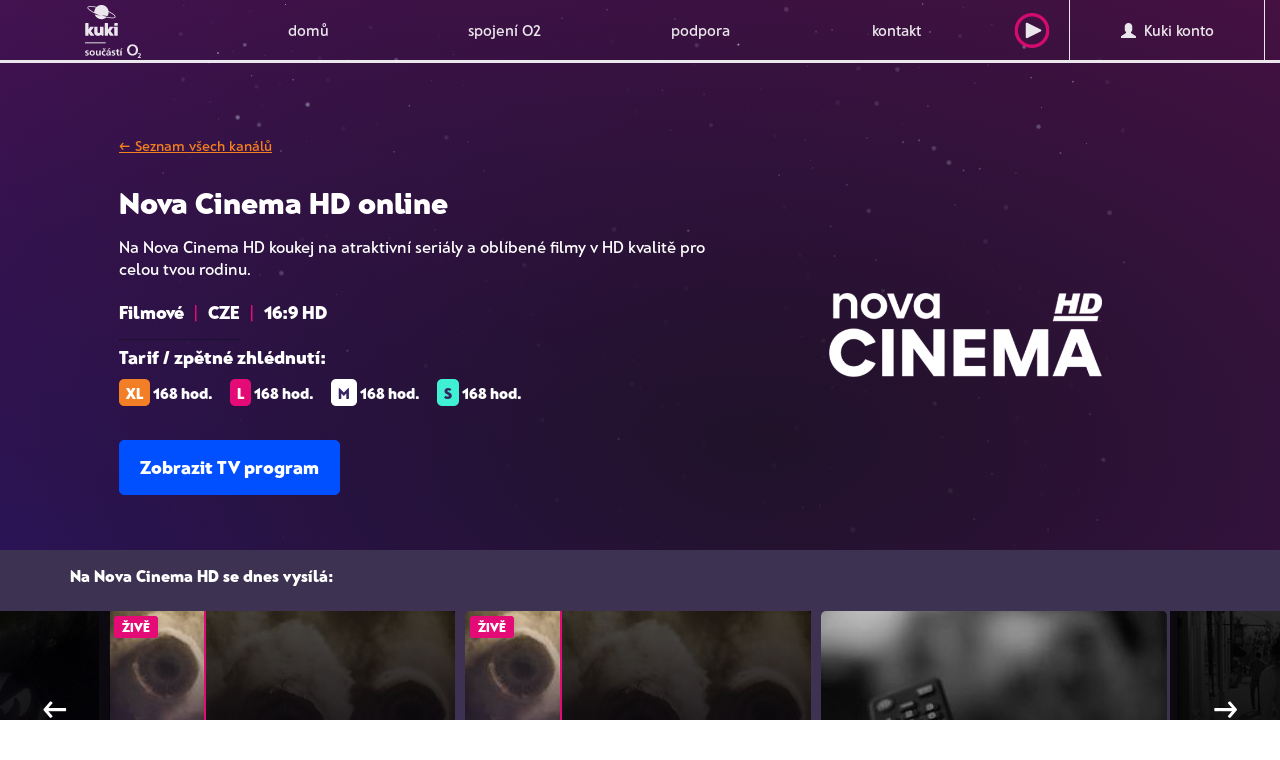

--- FILE ---
content_type: text/html; charset=utf-8
request_url: https://www.kuki.cz/kanal/150
body_size: 687727
content:
<!DOCTYPE html><html lang="cs"><head><meta charset="utf-8"><meta http-equiv="X-UA-Compatible" content="IE=edge"><meta name="keywords" content="Nova Cinema HD online, Nova Cinema HD online zdarma, TV online, televize online, tv online zdarma"/><meta name="description" content="S online TV Kuki můžeš na Nova Cinema HD koukat 14 dní zdarma. Kromě toho ti zpřístupníme i desítky dalších TV kanálů v HD kvalitě. Pusť si telku živě teď hned."/><meta name="robots" content="all"/><meta name="googlebot" content="snippet,archive"/><meta name="viewport" content="width=device-width, initial-scale=1"><meta name="format-detection" content="telephone=no"><meta name="author" content="webmill - www.webmill.cz"/><title>
    Kuki.cz | Sleduj kanál Nova Cinema HD online
</title><meta property="og:url" content="https://www.kuki.cz" /><meta property="og:type" content="website" /><meta property="og:title" content="" /><meta property="og:description" content="" /><meta property="og:image:type" content="image/jpeg" /><meta property="og:image" content="https://www.kuki.cz/static/images/ogimg.jpg" /><meta property="og:image:width" content="1200" /><meta property="og:image:height" content="628" /><meta property="og:locale" content="cs_CZ" /><meta property="og:site_name" content="kuki" /><link href="/static/css/a.4aba7ef16b34.css" rel="stylesheet" type="text/css" /><script type="text/javascript"> /* <![CDATA[

                                              ..::"created by"::..

                                                        .d°
                                                       ,ad
                                                     ,add
                                                    ,ad88
                                                    ,ad8PYaaa,,
                                                    a8PYPYPYPY8áaa,,
                                            "ba-,____            """""
                                              "88888888" "8d88"
                                              `"YdYdYd8  |d8'
                                                         ,8'
                                                    88  ,8'                                  88
                                                    88  8'                               88  88
                                                    88                               ""  88  88
                    8b      db      d8   ,adPPYba,  8" dPPYba,   88,dPYba,,adPYba,   88  88  88
                    °8b    d88b    d8'  a8P_____88  ,8P'    "8a  88P'   "88"    "8a  88  88  88
                     °8b  d8'°8b  d8'   8PP""""""".;88       d8  88      88      88  88  88  88
                      °8bd8'  °8bd8'    "8b,   ,aa; 88b,   ,a8"  88      88      88  88  88  88
                        YP      YP       `"Ybbd8"'  8Y"Ybbd8"'   88      88      88  88  88  88

                                                www.webmill.cz

            ]]> */ </script><!--[if lt IE 9]><script src="https://oss.maxcdn.com/html5shiv/3.7.2/html5shiv.min.js"></script><script src="https://oss.maxcdn.com/respond/1.4.2/respond.min.js"></script><![endif]--><link rel="apple-touch-icon" sizes="180x180" href="/static/images/favicons/apple-touch-icon.png?v=476ExLyq74"><link rel="icon" type="image/png" sizes="32x32" href="/static/images/favicons/favicon-32x32.png?v=476ExLyq74"><link rel="icon" type="image/png" sizes="192x192" href="/static/images/favicons/android-chrome-192x192.png?v=476ExLyq74"><link rel="icon" type="image/png" sizes="16x16" href="/static/images/favicons/favicon-16x16.png?v=476ExLyq74"><link rel="manifest" href="/static/images/favicons/site.webmanifest?v=476ExLyq74"><link rel="mask-icon" href="/static/images/favicons/safari-pinned-tab.svg?v=476ExLyq74" color="#36255f"><link rel="shortcut icon" href="/static/images/favicons/favicon.ico?v=476ExLyq74"><meta name="msapplication-TileColor" content="#e50b76"><meta name="msapplication-TileImage" content="/static/images/favicons/mstile-144x144.png?v=476ExLyq74"><meta name="msapplication-config" content="/static/images/favicons/browserconfig.xml?v=476ExLyq74"><meta name="theme-color" content="#e50b76"><script>
    window.NXCMS_CONSENT_MODE = true;
    window.dataLayer = window.dataLayer || [];
    function gtag(){dataLayer.push(arguments);}

    gtag('consent', 'default', {
        'ad_storage': 'denied',
        'analytics_storage': 'denied',
        'personalization_storage': 'denied',
        'ad_user_data': 'denied',
        'ad_personalization': 'denied',
        'wait_for_update': 10000
    });
    gtag('js', new Date());

    
</script><script>(function(w,d,s,l,i){w[l]=w[l]||[];w[l].push({'gtm.start':
                new Date().getTime(),event:'gtm.js'});var f=d.getElementsByTagName(s)[0],
                j=d.createElement(s),dl=l!='dataLayer'?'&l='+l:'';j.async=true;j.src=
                'https://www.googletagmanager.com/gtm.js?id='+i+dl;f.parentNode.insertBefore(j,f);
                })(window,document,'script','dataLayer','GTM-KM3XT3J');</script><script>
                (function(d,e,f,k,g,h,a,c,b){d[g]=b=d[g]||{};b.ls=[];b.configure=function(){this.cfg=h.call(arguments)};
                b.instantiate=function(){var a=new b.widget;a.init.apply(a,arguments);return a};b.widget=function(){};
                b.widget.prototype.init=function(){this.cfg=h.call(arguments);b.ls.push(this)};a=e.createElement(f);
                c=e.getElementsByTagName(f)[0];a.async=1;a.src=k;c.parentNode.insertBefore(a,c)})(window,document,"script",
                "https://cmb.o2.cz/scripts/init.js","O2remoteCmb",Array.prototype.slice);
                O2remoteCmb.configure("netboxkuki", "cs", {
                    "styleVersion": 2
                  });
            </script></head><body><link href="/static/css/a.4aba7ef16b34.css" rel="stylesheet" type="text/css" /><noscript><iframe src="https://www.googletagmanager.com/ns.html?id=GTM-KM3XT3J"
                height="0" width="0" style="display:none;visibility:hidden"></iframe></noscript><!--navigacni menu--><div class="container navMain redesign2021 
"><nav class="navbar"><!-- Brand and toggle get grouped for better mobile display --><div class="navbar-header"><button type="button" class="navbar-toggle collapsed" data-toggle="collapse" data-target="#kuki-menu" aria-expanded="false"><i class="glyphicon glyphicon-menu-hamburger"></i> MENU
            </button><div class="hidden-md hidden-lg logo-mobile"><a href="/" class="logonewmobile"><svg version="1.1" id="Vrstva_1" xmlns="http://www.w3.org/2000/svg" xmlns:xlink="http://www.w3.org/1999/xlink" x="0px" y="0px"
	 width="203.783px" height="193.926px" viewBox="0 0 203.783 193.926" enable-background="new 0 0 203.783 193.926"
	 xml:space="preserve"><path fill="#FFFFFF" d="M71.979,68.023v42.47c0,1.196,0.795,1.991,1.991,1.991h7.963c1.195,0,1.991-0.795,1.991-1.991v-9.355
	l7.045,10.293c0.531,0.738,1.328,1.068,2.323,1.068h9.214c1.129,0,1.726-0.795,1.726-1.525c-0.019-0.391-0.158-0.764-0.396-1.07
	L92.752,95.419l9.755-13.342c0.93-1.255,0.463-2.779-1.197-2.779h-9.022c-0.931,0-1.792,0.271-2.325,1.067l-6.038,9.156v-21.5
	c0-1.194-0.796-1.992-1.991-1.992h-7.963C72.774,66.031,71.979,66.828,71.979,68.023 M33.486,81.296v19.184
	c0,6.705,5.316,12.676,13.869,12.676c4.049,0,7.434-1.457,10.156-3.584l4.445,2.326c1.527,0.795,2.455,1.258,3.186,1.258
	c0.995,0,1.792-0.661,1.792-1.924V81.296c0-1.265-0.731-1.992-1.989-2H56.58c-1.326-0.002-1.989,0.662-1.989,1.99v19.244
	c-1.527,1.33-3.519,1.992-4.646,1.992c-3.119,0-4.115-2.123-4.115-4.977v-16.25c0-1.265-0.73-1.992-1.991-1.992h-8.362
	C34.149,79.304,33.486,80.033,33.486,81.296 M10.654,66.031H2.691c-1.195,0-1.99,0.798-1.99,1.992v42.47
	c0,1.196,0.795,1.991,1.99,1.991h7.963c1.196,0,1.991-0.795,1.991-1.991v-9.355l7.035,10.293c0.533,0.738,1.328,1.068,2.325,1.068
	h9.225c1.126,0,1.727-0.795,1.727-1.525c-0.019-0.391-0.155-0.762-0.395-1.07l-11.088-14.47l9.757-13.354
	c0.928-1.255,0.465-2.779-1.195-2.779H21.01c-0.931,0-1.792,0.271-2.322,1.068l-6.041,9.155v-21.5
	C12.646,66.828,11.851,66.031,10.654,66.031 M108.55,43.468h-0.006c-0.354,0.998-1.926,1.758-4.424,2.139
	c-2.828,0.427-6.842,0.359-11.596-0.215c-3.208-0.381-6.678-0.969-10.356-1.74c-0.807-0.172-1.625-0.352-2.45-0.537
	c-5.418-1.231-11.22-2.84-17.179-4.771L58.689,37l22.946,3.602c2.887-4.293,4.425-9.352,4.418-14.522v-0.47
	c3.865,1.896,7.63,3.982,11.28,6.261c4.048,2.565,7.207,5.034,9.13,7.151C108.166,40.89,108.903,42.47,108.55,43.468 M40.009,9.277
	c-3.968,4.699-6.14,10.652-6.131,16.802c0,0.254,0,0.51,0.013,0.762c-3.868-1.892-7.635-3.982-11.286-6.264
	c-4.05-2.566-7.207-5.033-9.131-7.152c-1.7-1.869-2.44-3.447-2.081-4.451c0.359-1.006,1.926-1.756,4.422-2.139
	c1.417-0.197,2.848-0.289,4.277-0.275c2.445,0.021,4.889,0.185,7.314,0.49C31.643,7.573,35.849,8.318,40.009,9.277 M111.054,44.359
	c0.719-2.021-0.166-4.422-2.625-7.129c-2.115-2.324-5.369-4.883-9.679-7.61c-4.178-2.603-8.498-4.97-12.942-7.086
	C83.843,8.259,70.679-1.719,56.406,0.248c-5.346,0.735-10.332,3.11-14.271,6.8c-4.752-1.146-9.564-2.025-14.413-2.637
	c-5.065-0.601-9.208-0.668-12.313-0.193C11.794,4.759,9.597,6.064,8.88,8.089c-0.719,2.022,0.162,4.42,2.623,7.127
	c2.113,2.322,5.369,4.885,9.679,7.611c4.181,2.606,8.506,4.979,12.954,7.1l0.027,0.016c6.953,3.326,14.078,6.275,21.348,8.838
	l0.594,0.214l0.975,0.407L35.3,34.582c4.696,13.621,19.545,20.856,33.166,16.162c3.364-1.16,6.456-2.996,9.084-5.396
	c4.833,1.174,9.728,2.072,14.663,2.691c2.529,0.317,5.077,0.487,7.626,0.508c1.566,0.012,3.133-0.092,4.684-0.313
	C108.138,47.687,110.335,46.382,111.054,44.359 M119.229,74.326v-6.304c0-1.194-0.797-1.992-1.987-1.992h-8.365
	c-1.194,0-1.989,0.798-1.989,1.992v6.304c0,1.194,0.795,1.991,1.989,1.991h8.36C118.433,76.318,119.229,75.521,119.229,74.326
	 M119.229,110.496v-29.2c0-1.197-0.797-1.992-1.987-1.992h-11.884c-1.328,0-2.057,0.664-2.057,1.594
	c0,0.795,0.596,1.658,1.129,2.588l2.455,4.115v22.896c0,1.196,0.795,1.991,1.99,1.991h8.361
	C118.433,112.488,119.229,111.693,119.229,110.496"/><rect y="136.695" fill="#FFFFFF" width="75.467" height="3.461"/><path fill="#FFFFFF" d="M153.037,164.553c0,11.246,8.164,20.564,20.024,20.564c11.783,0,19.947-9.318,19.947-20.564
	c0-11.938-8.01-20.563-19.947-20.563C161.046,143.99,153.037,152.615,153.037,164.553 M160.737,164.553
	c0-7.471,4.546-14.709,12.324-14.709c7.701,0,12.246,7.238,12.246,14.709c0,7.01-3.774,14.711-12.246,14.711
	C164.513,179.264,160.737,171.563,160.737,164.553"/><path fill="#FFFFFF" d="M203.783,193.926v-2.74h-7.103c2.842-2.791,6.555-6.18,6.555-9.867c0-3.414-2.145-5.084-5.457-5.084
	c-1.771,0-3.59,0.447-5.159,1.246l0.274,2.892c1.146-0.748,2.541-1.396,4.012-1.396c1.421,0,2.841,0.748,2.841,2.344
	c0,3.189-5.906,8.123-7.524,9.691v2.916L203.783,193.926L203.783,193.926z"/><path fill="#FFFFFF" d="M12.745,170.234c-1.485-0.508-2.573-0.797-4.347-0.797c-1.305,0-2.863,0.471-2.863,2.064
	c0,2.971,8.441,1.088,8.441,7.824c0,4.348-3.877,6.086-7.824,6.086c-1.848,0-3.73-0.326-5.508-0.798l0.291-3.983
	c1.521,0.76,3.115,1.229,4.781,1.229c1.232,0,3.188-0.471,3.188-2.28c0-3.658-8.439-1.158-8.439-7.896
	c0-4.021,3.514-5.797,7.316-5.797c2.283,0,3.77,0.363,5.29,0.689L12.745,170.234z"/><path fill="#FFFFFF" d="M26.293,165.887c5.541,0,9.779,3.732,9.779,9.891c0,5.359-3.586,9.636-9.779,9.636
	c-6.16,0-9.746-4.275-9.746-9.636C16.547,169.619,20.787,165.887,26.293,165.887 M26.293,181.645c3.73,0,4.709-3.332,4.709-6.447
	c0-2.862-1.522-5.543-4.709-5.543c-3.152,0-4.674,2.755-4.674,5.543C21.619,178.275,22.597,181.645,26.293,181.645"/><path fill="#FFFFFF" d="M57.011,184.979H52.41v-2.537h-0.072c-1.485,1.813-3.586,2.972-6.122,2.972
	c-4.419,0-6.341-3.115-6.341-7.318v-11.771h4.854v9.962c0,2.282,0.036,5.36,3.152,5.36c3.514,0,4.274-3.803,4.274-6.192v-9.13h4.854
	v18.655H57.011z"/><path fill="#FFFFFF" d="M74.108,170.342c-0.87-0.398-1.812-0.688-3.297-0.688c-3.007,0-4.927,2.392-4.927,5.904
	c0,3.441,1.629,6.086,5.035,6.086c1.377,0,2.897-0.508,3.731-0.869l0.217,4.021c-1.413,0.434-2.862,0.615-4.854,0.615
	c-6.121,0-9.2-4.166-9.2-9.854c0-5.396,3.188-9.672,9.021-9.672c1.955,0,3.368,0.217,4.709,0.615L74.108,170.342z M67.623,163.785
	l-3.586-5.289h3.297l2.463,3.188l2.463-3.188h3.225l-3.586,5.289H67.623z"/><path fill="#FFFFFF" d="M78.926,167.301c1.885-0.871,4.42-1.414,6.484-1.414c5.687,0,8.042,2.355,8.042,7.861v2.391
	c0,1.883,0.036,3.297,0.071,4.674c0.036,1.412,0.11,2.717,0.219,4.166h-4.275c-0.181-0.979-0.181-2.211-0.217-2.791h-0.072
	c-1.123,2.066-3.55,3.226-5.76,3.226c-3.297,0-6.521-1.992-6.521-5.543c0-2.789,1.34-4.418,3.188-5.324
	c1.847-0.906,4.239-1.088,6.267-1.088h2.682c0-3.006-1.342-4.021-4.203-4.021c-2.065,0-4.131,0.797-5.76,2.029L78.926,167.301z
	 M84.613,181.861c1.484,0,2.644-0.649,3.405-1.666c0.796-1.051,1.015-2.391,1.015-3.84h-2.102c-2.174,0-5.398,0.363-5.398,3.226
	C81.533,181.174,82.874,181.861,84.613,181.861 M86.787,158.496h4.962l-4.962,5.289h-3.008L86.787,158.496z"/><path fill="#FFFFFF" d="M109.317,170.234c-1.485-0.508-2.571-0.797-4.346-0.797c-1.305,0-2.861,0.471-2.861,2.064
	c0,2.971,8.439,1.088,8.439,7.824c0,4.348-3.877,6.086-7.824,6.086c-1.85,0-3.731-0.326-5.506-0.798l0.291-3.983
	c1.521,0.76,3.113,1.229,4.781,1.229c1.231,0,3.188-0.471,3.188-2.28c0-3.658-8.441-1.158-8.441-7.896
	c0-4.021,3.513-5.797,7.318-5.797c2.283,0,3.768,0.363,5.289,0.689L109.317,170.234z"/><path fill="#FFFFFF" d="M115.91,169.871h-3.586v-3.55h3.586v-3.731l4.854-1.557v5.288h4.31v3.55h-4.31v8.694
	c0,1.595,0.435,3.078,2.281,3.078c0.869,0,1.701-0.182,2.211-0.506l0.145,3.84c-1.016,0.289-2.139,0.435-3.586,0.435
	c-3.805,0-5.905-2.354-5.905-6.05V169.871z"/><path fill="#FFFFFF" d="M128.517,166.322h4.854v18.656h-4.854V166.322z M131.776,158.496h4.961l-4.961,5.289h-3.008L131.776,158.496
	z"/></svg></a></div><div class="hidden-md hidden-lg"><a href="https://play.kuki.tv/" target="_blank" rel="nofollow" class="SearchMobile playSVGbutton" title="Kuki play">
                    Pustit&nbsp;<svg width="62px" height="62px" viewBox="0 0 62 62" version="1.1" xmlns="http://www.w3.org/2000/svg" xmlns:xlink="http://www.w3.org/1999/xlink"><g class="SVGPlay-Kuki-UI-TV" stroke="none" stroke-width="1" fill="none" fill-rule="evenodd"><g class="SVGPlay-00-00-kuki-styleguide" transform="translate(-2707.000000, -8733.000000)"><g class="SVGPlay-buttons/play-button" transform="translate(2707.000000, 8733.000000)"><g class="SVGPlay-Button-play"><path d="M31,62 C13.8791728,62 0,48.1208272 0,31 C0,13.8791728 13.8791728,0 31,0 C48.1208272,0 62,13.8791728 62,31 C62,48.1208272 48.1208272,62 31,62 Z M31,56 C44.8071187,56 56,44.8071187 56,31 C56,17.1928813 44.8071187,6 31,6 C17.1928813,6 6,17.1928813 6,31 C6,44.8071187 17.1928813,56 31,56 Z" class="SVGPlay-Oval" fill="#E50B76" fill-rule="nonzero"/><path d="M33.6986844,16.3984642 L45.4626165,39.9263282 C45.956595,40.9142852 45.5561463,42.1156313 44.5681893,42.6096098 C44.2904784,42.7484652 43.9842523,42.8207554 43.6737621,42.8207554 L20.145898,42.8207554 C19.0413285,42.8207554 18.145898,41.9253249 18.145898,40.8207554 C18.145898,40.5102652 18.2181882,40.2040391 18.3570437,39.9263282 L30.1209757,16.3984642 C30.6149542,15.4105072 31.8163003,15.0100585 32.8042572,15.504037 C33.1913121,15.6975644 33.505157,16.0114094 33.6986844,16.3984642 Z" class="SVGPlay-Triangle" fill="#FFFFFF" transform="translate(31.910378, 30.910378) rotate(90.000000) translate(-31.910378, -30.910378) "/></g></g></g></g></svg></a></div></div><!-- Collect the nav links, forms, and other content for toggling --><div class="collapse navbar-collapse new" id="kuki-menu"><ul class="nav navbar-nav hidden-sm hidden-xs"><li><a href="/" class="logonew"><svg version="1.1" id="Vrstva_1" xmlns="http://www.w3.org/2000/svg" xmlns:xlink="http://www.w3.org/1999/xlink" x="0px" y="0px"
	 width="203.783px" height="193.926px" viewBox="0 0 203.783 193.926" enable-background="new 0 0 203.783 193.926"
	 xml:space="preserve"><path fill="#FFFFFF" d="M71.979,68.023v42.47c0,1.196,0.795,1.991,1.991,1.991h7.963c1.195,0,1.991-0.795,1.991-1.991v-9.355
	l7.045,10.293c0.531,0.738,1.328,1.068,2.323,1.068h9.214c1.129,0,1.726-0.795,1.726-1.525c-0.019-0.391-0.158-0.764-0.396-1.07
	L92.752,95.419l9.755-13.342c0.93-1.255,0.463-2.779-1.197-2.779h-9.022c-0.931,0-1.792,0.271-2.325,1.067l-6.038,9.156v-21.5
	c0-1.194-0.796-1.992-1.991-1.992h-7.963C72.774,66.031,71.979,66.828,71.979,68.023 M33.486,81.296v19.184
	c0,6.705,5.316,12.676,13.869,12.676c4.049,0,7.434-1.457,10.156-3.584l4.445,2.326c1.527,0.795,2.455,1.258,3.186,1.258
	c0.995,0,1.792-0.661,1.792-1.924V81.296c0-1.265-0.731-1.992-1.989-2H56.58c-1.326-0.002-1.989,0.662-1.989,1.99v19.244
	c-1.527,1.33-3.519,1.992-4.646,1.992c-3.119,0-4.115-2.123-4.115-4.977v-16.25c0-1.265-0.73-1.992-1.991-1.992h-8.362
	C34.149,79.304,33.486,80.033,33.486,81.296 M10.654,66.031H2.691c-1.195,0-1.99,0.798-1.99,1.992v42.47
	c0,1.196,0.795,1.991,1.99,1.991h7.963c1.196,0,1.991-0.795,1.991-1.991v-9.355l7.035,10.293c0.533,0.738,1.328,1.068,2.325,1.068
	h9.225c1.126,0,1.727-0.795,1.727-1.525c-0.019-0.391-0.155-0.762-0.395-1.07l-11.088-14.47l9.757-13.354
	c0.928-1.255,0.465-2.779-1.195-2.779H21.01c-0.931,0-1.792,0.271-2.322,1.068l-6.041,9.155v-21.5
	C12.646,66.828,11.851,66.031,10.654,66.031 M108.55,43.468h-0.006c-0.354,0.998-1.926,1.758-4.424,2.139
	c-2.828,0.427-6.842,0.359-11.596-0.215c-3.208-0.381-6.678-0.969-10.356-1.74c-0.807-0.172-1.625-0.352-2.45-0.537
	c-5.418-1.231-11.22-2.84-17.179-4.771L58.689,37l22.946,3.602c2.887-4.293,4.425-9.352,4.418-14.522v-0.47
	c3.865,1.896,7.63,3.982,11.28,6.261c4.048,2.565,7.207,5.034,9.13,7.151C108.166,40.89,108.903,42.47,108.55,43.468 M40.009,9.277
	c-3.968,4.699-6.14,10.652-6.131,16.802c0,0.254,0,0.51,0.013,0.762c-3.868-1.892-7.635-3.982-11.286-6.264
	c-4.05-2.566-7.207-5.033-9.131-7.152c-1.7-1.869-2.44-3.447-2.081-4.451c0.359-1.006,1.926-1.756,4.422-2.139
	c1.417-0.197,2.848-0.289,4.277-0.275c2.445,0.021,4.889,0.185,7.314,0.49C31.643,7.573,35.849,8.318,40.009,9.277 M111.054,44.359
	c0.719-2.021-0.166-4.422-2.625-7.129c-2.115-2.324-5.369-4.883-9.679-7.61c-4.178-2.603-8.498-4.97-12.942-7.086
	C83.843,8.259,70.679-1.719,56.406,0.248c-5.346,0.735-10.332,3.11-14.271,6.8c-4.752-1.146-9.564-2.025-14.413-2.637
	c-5.065-0.601-9.208-0.668-12.313-0.193C11.794,4.759,9.597,6.064,8.88,8.089c-0.719,2.022,0.162,4.42,2.623,7.127
	c2.113,2.322,5.369,4.885,9.679,7.611c4.181,2.606,8.506,4.979,12.954,7.1l0.027,0.016c6.953,3.326,14.078,6.275,21.348,8.838
	l0.594,0.214l0.975,0.407L35.3,34.582c4.696,13.621,19.545,20.856,33.166,16.162c3.364-1.16,6.456-2.996,9.084-5.396
	c4.833,1.174,9.728,2.072,14.663,2.691c2.529,0.317,5.077,0.487,7.626,0.508c1.566,0.012,3.133-0.092,4.684-0.313
	C108.138,47.687,110.335,46.382,111.054,44.359 M119.229,74.326v-6.304c0-1.194-0.797-1.992-1.987-1.992h-8.365
	c-1.194,0-1.989,0.798-1.989,1.992v6.304c0,1.194,0.795,1.991,1.989,1.991h8.36C118.433,76.318,119.229,75.521,119.229,74.326
	 M119.229,110.496v-29.2c0-1.197-0.797-1.992-1.987-1.992h-11.884c-1.328,0-2.057,0.664-2.057,1.594
	c0,0.795,0.596,1.658,1.129,2.588l2.455,4.115v22.896c0,1.196,0.795,1.991,1.99,1.991h8.361
	C118.433,112.488,119.229,111.693,119.229,110.496"/><rect y="136.695" fill="#FFFFFF" width="75.467" height="3.461"/><path fill="#FFFFFF" d="M153.037,164.553c0,11.246,8.164,20.564,20.024,20.564c11.783,0,19.947-9.318,19.947-20.564
	c0-11.938-8.01-20.563-19.947-20.563C161.046,143.99,153.037,152.615,153.037,164.553 M160.737,164.553
	c0-7.471,4.546-14.709,12.324-14.709c7.701,0,12.246,7.238,12.246,14.709c0,7.01-3.774,14.711-12.246,14.711
	C164.513,179.264,160.737,171.563,160.737,164.553"/><path fill="#FFFFFF" d="M203.783,193.926v-2.74h-7.103c2.842-2.791,6.555-6.18,6.555-9.867c0-3.414-2.145-5.084-5.457-5.084
	c-1.771,0-3.59,0.447-5.159,1.246l0.274,2.892c1.146-0.748,2.541-1.396,4.012-1.396c1.421,0,2.841,0.748,2.841,2.344
	c0,3.189-5.906,8.123-7.524,9.691v2.916L203.783,193.926L203.783,193.926z"/><path fill="#FFFFFF" d="M12.745,170.234c-1.485-0.508-2.573-0.797-4.347-0.797c-1.305,0-2.863,0.471-2.863,2.064
	c0,2.971,8.441,1.088,8.441,7.824c0,4.348-3.877,6.086-7.824,6.086c-1.848,0-3.73-0.326-5.508-0.798l0.291-3.983
	c1.521,0.76,3.115,1.229,4.781,1.229c1.232,0,3.188-0.471,3.188-2.28c0-3.658-8.439-1.158-8.439-7.896
	c0-4.021,3.514-5.797,7.316-5.797c2.283,0,3.77,0.363,5.29,0.689L12.745,170.234z"/><path fill="#FFFFFF" d="M26.293,165.887c5.541,0,9.779,3.732,9.779,9.891c0,5.359-3.586,9.636-9.779,9.636
	c-6.16,0-9.746-4.275-9.746-9.636C16.547,169.619,20.787,165.887,26.293,165.887 M26.293,181.645c3.73,0,4.709-3.332,4.709-6.447
	c0-2.862-1.522-5.543-4.709-5.543c-3.152,0-4.674,2.755-4.674,5.543C21.619,178.275,22.597,181.645,26.293,181.645"/><path fill="#FFFFFF" d="M57.011,184.979H52.41v-2.537h-0.072c-1.485,1.813-3.586,2.972-6.122,2.972
	c-4.419,0-6.341-3.115-6.341-7.318v-11.771h4.854v9.962c0,2.282,0.036,5.36,3.152,5.36c3.514,0,4.274-3.803,4.274-6.192v-9.13h4.854
	v18.655H57.011z"/><path fill="#FFFFFF" d="M74.108,170.342c-0.87-0.398-1.812-0.688-3.297-0.688c-3.007,0-4.927,2.392-4.927,5.904
	c0,3.441,1.629,6.086,5.035,6.086c1.377,0,2.897-0.508,3.731-0.869l0.217,4.021c-1.413,0.434-2.862,0.615-4.854,0.615
	c-6.121,0-9.2-4.166-9.2-9.854c0-5.396,3.188-9.672,9.021-9.672c1.955,0,3.368,0.217,4.709,0.615L74.108,170.342z M67.623,163.785
	l-3.586-5.289h3.297l2.463,3.188l2.463-3.188h3.225l-3.586,5.289H67.623z"/><path fill="#FFFFFF" d="M78.926,167.301c1.885-0.871,4.42-1.414,6.484-1.414c5.687,0,8.042,2.355,8.042,7.861v2.391
	c0,1.883,0.036,3.297,0.071,4.674c0.036,1.412,0.11,2.717,0.219,4.166h-4.275c-0.181-0.979-0.181-2.211-0.217-2.791h-0.072
	c-1.123,2.066-3.55,3.226-5.76,3.226c-3.297,0-6.521-1.992-6.521-5.543c0-2.789,1.34-4.418,3.188-5.324
	c1.847-0.906,4.239-1.088,6.267-1.088h2.682c0-3.006-1.342-4.021-4.203-4.021c-2.065,0-4.131,0.797-5.76,2.029L78.926,167.301z
	 M84.613,181.861c1.484,0,2.644-0.649,3.405-1.666c0.796-1.051,1.015-2.391,1.015-3.84h-2.102c-2.174,0-5.398,0.363-5.398,3.226
	C81.533,181.174,82.874,181.861,84.613,181.861 M86.787,158.496h4.962l-4.962,5.289h-3.008L86.787,158.496z"/><path fill="#FFFFFF" d="M109.317,170.234c-1.485-0.508-2.571-0.797-4.346-0.797c-1.305,0-2.861,0.471-2.861,2.064
	c0,2.971,8.439,1.088,8.439,7.824c0,4.348-3.877,6.086-7.824,6.086c-1.85,0-3.731-0.326-5.506-0.798l0.291-3.983
	c1.521,0.76,3.113,1.229,4.781,1.229c1.231,0,3.188-0.471,3.188-2.28c0-3.658-8.441-1.158-8.441-7.896
	c0-4.021,3.513-5.797,7.318-5.797c2.283,0,3.768,0.363,5.289,0.689L109.317,170.234z"/><path fill="#FFFFFF" d="M115.91,169.871h-3.586v-3.55h3.586v-3.731l4.854-1.557v5.288h4.31v3.55h-4.31v8.694
	c0,1.595,0.435,3.078,2.281,3.078c0.869,0,1.701-0.182,2.211-0.506l0.145,3.84c-1.016,0.289-2.139,0.435-3.586,0.435
	c-3.805,0-5.905-2.354-5.905-6.05V169.871z"/><path fill="#FFFFFF" d="M128.517,166.322h4.854v18.656h-4.854V166.322z M131.776,158.496h4.961l-4.961,5.289h-3.008L131.776,158.496
	z"/></svg></a></li><li ><a href="/"  >domů</a><div class="arrowsub"><div class="arrINOne"></div><div class="arrINTwo"></div></div></li><li ><a href="/podpora#spojeni-s-o2"  >spojení O2</a><div class="arrowsub"><div class="arrINOne"></div><div class="arrINTwo"></div></div></li><li ><a href="/podpora"  >podpora</a><div class="arrowsub"><div class="arrINOne"></div><div class="arrINTwo"></div></div></li><li ><a href="/kontakt"  >kontakt</a><div class="arrowsub"><div class="arrINOne"></div><div class="arrINTwo"></div></div></li><!--
                <li class="menuicon1 invert"><a href="#" ><img class="iconGray" src="/static/images/cart.png"><img class="iconwhite" src="/static/images/cart-white.png"></a></li>
                --><li class="menuicon1 invert serchIcoMenu"><a href="https://play.kuki.tv/" target="_blank" rel="nofollow" class="playSVGbutton" title="Kuki play"><svg width="62px" height="62px" viewBox="0 0 62 62" version="1.1" xmlns="http://www.w3.org/2000/svg" xmlns:xlink="http://www.w3.org/1999/xlink"><g class="SVGPlay-Kuki-UI-TV" stroke="none" stroke-width="1" fill="none" fill-rule="evenodd"><g class="SVGPlay-00-00-kuki-styleguide" transform="translate(-2707.000000, -8733.000000)"><g class="SVGPlay-buttons/play-button" transform="translate(2707.000000, 8733.000000)"><g class="SVGPlay-Button-play"><path d="M31,62 C13.8791728,62 0,48.1208272 0,31 C0,13.8791728 13.8791728,0 31,0 C48.1208272,0 62,13.8791728 62,31 C62,48.1208272 48.1208272,62 31,62 Z M31,56 C44.8071187,56 56,44.8071187 56,31 C56,17.1928813 44.8071187,6 31,6 C17.1928813,6 6,17.1928813 6,31 C6,44.8071187 17.1928813,56 31,56 Z" class="SVGPlay-Oval" fill="#E50B76" fill-rule="nonzero"/><path d="M33.6986844,16.3984642 L45.4626165,39.9263282 C45.956595,40.9142852 45.5561463,42.1156313 44.5681893,42.6096098 C44.2904784,42.7484652 43.9842523,42.8207554 43.6737621,42.8207554 L20.145898,42.8207554 C19.0413285,42.8207554 18.145898,41.9253249 18.145898,40.8207554 C18.145898,40.5102652 18.2181882,40.2040391 18.3570437,39.9263282 L30.1209757,16.3984642 C30.6149542,15.4105072 31.8163003,15.0100585 32.8042572,15.504037 C33.1913121,15.6975644 33.505157,16.0114094 33.6986844,16.3984642 Z" class="SVGPlay-Triangle" fill="#FFFFFF" transform="translate(31.910378, 30.910378) rotate(90.000000) translate(-31.910378, -30.910378) "/></g></g></g></g></svg></a></li><li class="orderbtn konto"><a href="https://konto.kuki.cz" title="Přihlásit na Kuki konto"><span class="glyphicon glyphicon-user" aria-hidden="true"></span>&nbsp;&nbsp;Kuki konto
                    </a></li><!--
                <li class="menuicon2 invert"><a href="#"><img class="iconGray" src="/static/images/lang.png"><img src="/static/images/lang-white.png"></a></li>--></ul><ul class="nav navbar-nav navbar mobile hidden-md hidden-lg"><li ><a href="/"  >domů</a><div class="arrowsub"><div class="arrINOne"></div><div class="arrINTwo"></div></div></li><li ><a href="/podpora#spojeni-s-o2"  >spojení O2</a><div class="arrowsub"><div class="arrINOne"></div><div class="arrINTwo"></div></div></li><li ><a href="/podpora"  >podpora</a><div class="arrowsub"><div class="arrINOne"></div><div class="arrINTwo"></div></div></li><li ><a href="/kontakt"  >kontakt</a><div class="arrowsub"><div class="arrINOne"></div><div class="arrINTwo"></div></div></li><!--
                <li><a href="#" >e-shop</a></li>
                --><li><a href="https://konto.kuki.cz"><span class="glyphicon glyphicon-user" aria-hidden="true"></span> Kuki konto
                    </a></li></ul></div><!-- /.navbar-collapse --></nav></div><div class="container searchFormCont"><div class="container mainIn searchContIn "><form action="/vyhledat/" method="get" id="search-form" data-ga-event="jsform" data-ga-event-label="vyhledavaci formular v menu"><div class="input-field"><input id="search" type="search" name="q" required value="" autocomplete="off" placeholder="Co chceš najít?" required oninvalid="this.setCustomValidity('Vyplň, prosím, toto pole.')" oninput="setCustomValidity('')"><button type="submit" form="search-form" value="Submit"><span class="glyphicon glyphicon-ok" aria-hidden="true"></span></button></div><div id="search-autocomplete"></div></form></div></div><!--navigacni menu end--><div class="container main transition newgradient baseContainer channelsCont pt-5"><div class="gradientCont"><svg version="1.1" id="kukistars" xmlns="http://www.w3.org/2000/svg" xmlns:xlink="http://www.w3.org/1999/xlink" x="0px" y="0px"
	 viewBox="0 0 1920 1080" enable-background="new 0 0 1920 1080" xml:space="preserve"><g><g><defs><polygon id="SVGID_1_" points="383.819,687.122 385.492,684.064 387.165,687.122 390.223,688.795 387.165,690.468 
				385.492,693.527 383.819,690.468 380.76,688.795 			"/></defs><clipPath id="SVGID_2_"><use xlink:href="#SVGID_1_"  overflow="visible"/></clipPath><defs><filter id="Adobe_OpacityMaskFilter" filterUnits="userSpaceOnUse" x="376.029" y="679.332" width="18.926" height="18.926"><feColorMatrix  type="matrix" values="1 0 0 0 0  0 1 0 0 0  0 0 1 0 0  0 0 0 1 0"/></filter></defs><mask maskUnits="userSpaceOnUse" x="376.029" y="679.332" width="18.926" height="18.926" id="SVGID_3_"><g filter="url(#Adobe_OpacityMaskFilter)"><radialGradient id="SVGID_4_" cx="31.7695" cy="1053.3568" r="0.5834" gradientTransform="matrix(5.0907 -5.0907 -5.0907 -5.0907 5586.0869 6212.8477)" gradientUnits="userSpaceOnUse"><stop  offset="0" style="stop-color:#FFFFFF"/><stop  offset="1" style="stop-color:#000000"/></radialGradient><polygon clip-path="url(#SVGID_2_)" fill="url(#SVGID_4_)" points="376.029,688.795 385.492,679.332 394.955,688.795 
					385.492,698.258 				"/></g></mask><radialGradient id="SVGID_5_" cx="31.7679" cy="1053.3553" r="0.5834" gradientTransform="matrix(5.0907 -5.0907 -5.0907 -5.0907 5586.0869 6212.832)" gradientUnits="userSpaceOnUse"><stop  offset="0" style="stop-color:#FFFFFF"/><stop  offset="1" style="stop-color:#FFFFFF"/></radialGradient><polygon clip-path="url(#SVGID_2_)" mask="url(#SVGID_3_)" fill="url(#SVGID_5_)" points="376.029,688.795 385.492,679.332 
			394.955,688.795 385.492,698.258 		"/></g><g><defs><polygon id="SVGID_6_" points="916.452,860.515 918.125,857.456 919.797,860.515 922.857,862.188 919.797,863.861 
				918.125,866.919 916.452,863.861 913.393,862.188 			"/></defs><clipPath id="SVGID_7_"><use xlink:href="#SVGID_6_"  overflow="visible"/></clipPath><defs><filter id="Adobe_OpacityMaskFilter_1_" filterUnits="userSpaceOnUse" x="908.662" y="852.725" width="18.927" height="18.926"><feColorMatrix  type="matrix" values="1 0 0 0 0  0 1 0 0 0  0 0 1 0 0  0 0 0 1 0"/></filter></defs><mask maskUnits="userSpaceOnUse" x="908.662" y="852.725" width="18.927" height="18.926" id="SVGID_8_"><g filter="url(#Adobe_OpacityMaskFilter_1_)"><radialGradient id="SVGID_9_" cx="6.596" cy="1102.8298" r="0.5832" gradientTransform="matrix(5.0907 -5.0907 -5.0907 -5.0907 6498.7227 6509.9414)" gradientUnits="userSpaceOnUse"><stop  offset="0" style="stop-color:#FFFFFF"/><stop  offset="1" style="stop-color:#000000"/></radialGradient><polygon clip-path="url(#SVGID_7_)" fill="url(#SVGID_9_)" points="908.662,862.188 918.125,852.725 927.588,862.188 
					918.125,871.651 				"/></g></mask><radialGradient id="SVGID_10_" cx="6.5944" cy="1102.8282" r="0.5836" gradientTransform="matrix(5.0907 -5.0907 -5.0907 -5.0907 6498.7227 6509.9258)" gradientUnits="userSpaceOnUse"><stop  offset="0" style="stop-color:#FFFFFF"/><stop  offset="1" style="stop-color:#FFFFFF"/></radialGradient><polygon clip-path="url(#SVGID_7_)" mask="url(#SVGID_8_)" fill="url(#SVGID_10_)" points="908.662,862.188 918.125,852.725 
			927.588,862.188 918.125,871.651 		"/></g><g><defs><polygon id="SVGID_11_" points="1151.476,85.982 1153.148,82.923 1154.821,85.982 1157.88,87.655 1154.821,89.328 
				1153.148,92.386 1151.476,89.328 1148.417,87.655 			"/></defs><clipPath id="SVGID_12_"><use xlink:href="#SVGID_11_"  overflow="visible"/></clipPath><defs><filter id="Adobe_OpacityMaskFilter_2_" filterUnits="userSpaceOnUse" x="1143.685" y="78.192" width="18.927" height="18.926"><feColorMatrix  type="matrix" values="1 0 0 0 0  0 1 0 0 0  0 0 1 0 0  0 0 0 1 0"/></filter></defs><mask maskUnits="userSpaceOnUse" x="1143.685" y="78.192" width="18.927" height="18.926" id="SVGID_13_"><g filter="url(#Adobe_OpacityMaskFilter_2_)"><radialGradient id="SVGID_14_" cx="105.753" cy="1155.8195" r="0.5832" gradientTransform="matrix(5.0907 -5.0907 -5.0907 -5.0907 6498.7227 6509.9414)" gradientUnits="userSpaceOnUse"><stop  offset="0" style="stop-color:#FFFFFF"/><stop  offset="1" style="stop-color:#000000"/></radialGradient><polygon clip-path="url(#SVGID_12_)" fill="url(#SVGID_14_)" points="1143.685,87.655 1153.149,78.192 1162.612,87.655 
					1153.149,97.117 				"/></g></mask><radialGradient id="SVGID_15_" cx="105.7514" cy="1155.818" r="0.5836" gradientTransform="matrix(5.0907 -5.0907 -5.0907 -5.0907 6498.7227 6509.9258)" gradientUnits="userSpaceOnUse"><stop  offset="0" style="stop-color:#FFFFFF"/><stop  offset="1" style="stop-color:#FFFFFF"/></radialGradient><polygon clip-path="url(#SVGID_12_)" mask="url(#SVGID_13_)" fill="url(#SVGID_15_)" points="1143.685,87.655 1153.149,78.192 
			1162.612,87.655 1153.149,97.117 		"/></g><g opacity="0.3"><g><g><defs><path id="SVGID_16_" d="M506.06,771.484c0,1.509-1.223,2.731-2.731,2.731c-1.508,0-2.73-1.222-2.73-2.731
						c0-1.508,1.222-2.73,2.73-2.73C504.837,768.753,506.06,769.976,506.06,771.484"/></defs><clipPath id="SVGID_17_"><use xlink:href="#SVGID_16_"  overflow="visible"/></clipPath><defs><filter id="Adobe_OpacityMaskFilter_3_" filterUnits="userSpaceOnUse" x="500.6" y="768.753" width="5.461" height="5.461"><feColorMatrix  type="matrix" values="1 0 0 0 0  0 1 0 0 0  0 0 1 0 0  0 0 0 1 0"/></filter></defs><mask maskUnits="userSpaceOnUse" x="500.6" y="768.753" width="5.461" height="5.461" id="SVGID_18_"><g filter="url(#Adobe_OpacityMaskFilter_3_)"><radialGradient id="SVGID_19_" cx="-60.7008" cy="963.0561" r="0.5832" gradientTransform="matrix(5.8758 0 0 -5.8758 859.9961 6430.2085)" gradientUnits="userSpaceOnUse"><stop  offset="0" style="stop-color:#FFFFFF"/><stop  offset="1" style="stop-color:#000000"/></radialGradient><rect x="500.6" y="768.753" clip-path="url(#SVGID_17_)" fill="url(#SVGID_19_)" width="5.461" height="5.461"/></g></mask><radialGradient id="SVGID_20_" cx="-60.7008" cy="963.0561" r="0.5832" gradientTransform="matrix(5.8758 0 0 -5.8758 859.9961 6430.2085)" gradientUnits="userSpaceOnUse"><stop  offset="0" style="stop-color:#FFFFFF"/><stop  offset="1" style="stop-color:#FFFFFF"/></radialGradient><rect x="500.6" y="768.753" clip-path="url(#SVGID_17_)" mask="url(#SVGID_18_)" fill="url(#SVGID_20_)" width="5.461" height="5.461"/></g><g opacity="0.56"><g><defs><rect id="SVGID_21_" x="354.399" y="787.981" width="5.462" height="5.462"/></defs><clipPath id="SVGID_22_"><use xlink:href="#SVGID_21_"  overflow="visible"/></clipPath><g clip-path="url(#SVGID_22_)"><defs><path id="SVGID_23_" d="M359.861,790.711c0,1.509-1.223,2.732-2.731,2.732c-1.508,0-2.73-1.223-2.73-2.732
								c0-1.508,1.222-2.73,2.73-2.73C358.638,787.981,359.861,789.203,359.861,790.711"/></defs><clipPath id="SVGID_24_"><use xlink:href="#SVGID_23_"  overflow="visible"/></clipPath><defs><filter id="Adobe_OpacityMaskFilter_4_" filterUnits="userSpaceOnUse" x="354.4" y="787.981" width="5.461" height="5.462"><feColorMatrix  type="matrix" values="1 0 0 0 0  0 1 0 0 0  0 0 1 0 0  0 0 0 1 0"/></filter></defs><mask maskUnits="userSpaceOnUse" x="354.4" y="787.981" width="5.461" height="5.462" id="SVGID_25_"><g filter="url(#Adobe_OpacityMaskFilter_4_)"><radialGradient id="SVGID_26_" cx="-42.95" cy="965.3906" r="0.5839" gradientTransform="matrix(5.8758 0 0 -5.8758 609.4961 6463.1538)" gradientUnits="userSpaceOnUse"><stop  offset="0" style="stop-color:#FFFFFF"/><stop  offset="1" style="stop-color:#000000"/></radialGradient><rect x="354.4" y="787.981" clip-path="url(#SVGID_24_)" fill="url(#SVGID_26_)" width="5.461" height="5.462"/></g></mask><radialGradient id="SVGID_27_" cx="-42.95" cy="965.3906" r="0.5839" gradientTransform="matrix(5.8758 0 0 -5.8758 609.4961 6463.1538)" gradientUnits="userSpaceOnUse"><stop  offset="0" style="stop-color:#FFFFFF"/><stop  offset="1" style="stop-color:#FFFFFF"/></radialGradient><rect x="354.4" y="787.981" clip-path="url(#SVGID_24_)" mask="url(#SVGID_25_)" fill="url(#SVGID_27_)" width="5.461" height="5.462"/></g></g></g><g><defs><path id="SVGID_28_" d="M595.027,754.19c0,1.508-1.222,2.73-2.731,2.73c-1.508,0-2.73-1.223-2.73-2.73
						c0-1.509,1.223-2.731,2.73-2.731C593.805,751.459,595.027,752.681,595.027,754.19"/></defs><clipPath id="SVGID_29_"><use xlink:href="#SVGID_28_"  overflow="visible"/></clipPath><defs><filter id="Adobe_OpacityMaskFilter_5_" filterUnits="userSpaceOnUse" x="589.566" y="751.459" width="5.461" height="5.461"><feColorMatrix  type="matrix" values="1 0 0 0 0  0 1 0 0 0  0 0 1 0 0  0 0 0 1 0"/></filter></defs><mask maskUnits="userSpaceOnUse" x="589.566" y="751.459" width="5.461" height="5.461" id="SVGID_30_"><g filter="url(#Adobe_OpacityMaskFilter_5_)"><radialGradient id="SVGID_31_" cx="-71.5043" cy="960.9561" r="0.5837" gradientTransform="matrix(5.8758 0 0 -5.8758 1012.4414 6400.5757)" gradientUnits="userSpaceOnUse"><stop  offset="0" style="stop-color:#FFFFFF"/><stop  offset="1" style="stop-color:#000000"/></radialGradient><rect x="589.566" y="751.459" clip-path="url(#SVGID_29_)" fill="url(#SVGID_31_)" width="5.461" height="5.461"/></g></mask><radialGradient id="SVGID_32_" cx="-71.5043" cy="960.9561" r="0.5837" gradientTransform="matrix(5.8758 0 0 -5.8758 1012.4414 6400.5757)" gradientUnits="userSpaceOnUse"><stop  offset="0" style="stop-color:#FFFFFF"/><stop  offset="1" style="stop-color:#FFFFFF"/></radialGradient><rect x="589.566" y="751.459" clip-path="url(#SVGID_29_)" mask="url(#SVGID_30_)" fill="url(#SVGID_32_)" width="5.461" height="5.461"/></g><g opacity="0.2"><g><defs><rect id="SVGID_33_" x="533.593" y="823.82" width="5.46" height="5.462"/></defs><clipPath id="SVGID_34_"><use xlink:href="#SVGID_33_"  overflow="visible"/></clipPath><g clip-path="url(#SVGID_34_)"><defs><path id="SVGID_35_" d="M539.053,826.55c0,1.508-1.222,2.731-2.73,2.731c-1.509,0-2.73-1.224-2.73-2.731
								s1.222-2.73,2.73-2.73C537.831,823.82,539.053,825.042,539.053,826.55"/></defs><clipPath id="SVGID_36_"><use xlink:href="#SVGID_35_"  overflow="visible"/></clipPath><defs><filter id="Adobe_OpacityMaskFilter_6_" filterUnits="userSpaceOnUse" x="533.593" y="823.82" width="5.46" height="5.462"><feColorMatrix  type="matrix" values="1 0 0 0 0  0 1 0 0 0  0 0 1 0 0  0 0 0 1 0"/></filter></defs><mask maskUnits="userSpaceOnUse" x="533.593" y="823.82" width="5.46" height="5.462" id="SVGID_37_"><g filter="url(#Adobe_OpacityMaskFilter_6_)"><radialGradient id="SVGID_38_" cx="-64.7075" cy="969.7419" r="0.5835" gradientTransform="matrix(5.8758 0 0 -5.8758 916.5313 6524.5601)" gradientUnits="userSpaceOnUse"><stop  offset="0" style="stop-color:#FFFFFF"/><stop  offset="1" style="stop-color:#000000"/></radialGradient><rect x="533.593" y="823.82" clip-path="url(#SVGID_36_)" fill="url(#SVGID_38_)" width="5.46" height="5.462"/></g></mask><radialGradient id="SVGID_39_" cx="-64.7075" cy="969.7419" r="0.5835" gradientTransform="matrix(5.8758 0 0 -5.8758 916.5313 6524.5601)" gradientUnits="userSpaceOnUse"><stop  offset="0" style="stop-color:#FFFFFF"/><stop  offset="1" style="stop-color:#FFFFFF"/></radialGradient><rect x="533.593" y="823.82" clip-path="url(#SVGID_36_)" mask="url(#SVGID_37_)" fill="url(#SVGID_39_)" width="5.46" height="5.462"/></g></g></g><g><defs><path id="SVGID_40_" d="M696.059,854.538c0,1.508-1.224,2.731-2.732,2.731c-1.508,0-2.73-1.223-2.73-2.731
						s1.223-2.73,2.73-2.73C694.835,851.808,696.059,853.031,696.059,854.538"/></defs><clipPath id="SVGID_41_"><use xlink:href="#SVGID_40_"  overflow="visible"/></clipPath><defs><filter id="Adobe_OpacityMaskFilter_7_" filterUnits="userSpaceOnUse" x="690.597" y="851.808" width="5.462" height="5.461"><feColorMatrix  type="matrix" values="1 0 0 0 0  0 1 0 0 0  0 0 1 0 0  0 0 0 1 0"/></filter></defs><mask maskUnits="userSpaceOnUse" x="690.597" y="851.808" width="5.462" height="5.461" id="SVGID_42_"><g filter="url(#Adobe_OpacityMaskFilter_7_)"><radialGradient id="SVGID_43_" cx="-83.7718" cy="973.1405" r="0.5839" gradientTransform="matrix(5.8758 0 0 -5.8758 1185.5547 6572.5171)" gradientUnits="userSpaceOnUse"><stop  offset="0" style="stop-color:#FFFFFF"/><stop  offset="1" style="stop-color:#000000"/></radialGradient><rect x="690.597" y="851.808" clip-path="url(#SVGID_41_)" fill="url(#SVGID_43_)" width="5.462" height="5.461"/></g></mask><radialGradient id="SVGID_44_" cx="-83.7718" cy="973.1405" r="0.5839" gradientTransform="matrix(5.8758 0 0 -5.8758 1185.5547 6572.5171)" gradientUnits="userSpaceOnUse"><stop  offset="0" style="stop-color:#FFFFFF"/><stop  offset="1" style="stop-color:#FFFFFF"/></radialGradient><rect x="690.597" y="851.808" clip-path="url(#SVGID_41_)" mask="url(#SVGID_42_)" fill="url(#SVGID_44_)" width="5.462" height="5.461"/></g><g opacity="0.2"><g><defs><rect id="SVGID_45_" x="491.779" y="825.354" width="3.076" height="3.076"/></defs><clipPath id="SVGID_46_"><use xlink:href="#SVGID_45_"  overflow="visible"/></clipPath><g clip-path="url(#SVGID_46_)"><defs><path id="SVGID_47_" d="M494.855,826.892c0,0.85-0.689,1.538-1.538,1.538c-0.849,0-1.539-0.688-1.539-1.538
								s0.689-1.539,1.539-1.539C494.167,825.353,494.855,826.042,494.855,826.892"/></defs><clipPath id="SVGID_48_"><use xlink:href="#SVGID_47_"  overflow="visible"/></clipPath><defs><filter id="Adobe_OpacityMaskFilter_8_" filterUnits="userSpaceOnUse" x="491.779" y="825.353" width="3.076" height="3.077"><feColorMatrix  type="matrix" values="1 0 0 0 0  0 1 0 0 0  0 0 1 0 0  0 0 0 1 0"/></filter></defs><mask maskUnits="userSpaceOnUse" x="491.779" y="825.353" width="3.076" height="3.077" id="SVGID_49_"><g filter="url(#Adobe_OpacityMaskFilter_8_)"><radialGradient id="SVGID_50_" cx="-105.976" cy="884.7427" r="0.5836" gradientTransform="matrix(3.3099 0 0 -3.3099 844.0878 3755.3013)" gradientUnits="userSpaceOnUse"><stop  offset="0" style="stop-color:#FFFFFF"/><stop  offset="1" style="stop-color:#000000"/></radialGradient><rect x="491.779" y="825.353" clip-path="url(#SVGID_48_)" fill="url(#SVGID_50_)" width="3.077" height="3.077"/></g></mask><radialGradient id="SVGID_51_" cx="-105.9773" cy="884.7415" r="0.5834" gradientTransform="matrix(3.3099 0 0 -3.3099 844.0917 3755.2974)" gradientUnits="userSpaceOnUse"><stop  offset="0" style="stop-color:#FFFFFF"/><stop  offset="1" style="stop-color:#FFFFFF"/></radialGradient><rect x="491.779" y="825.353" clip-path="url(#SVGID_48_)" mask="url(#SVGID_49_)" fill="url(#SVGID_51_)" width="3.076" height="3.077"/></g></g></g><g><defs><path id="SVGID_52_" d="M654.818,725.519c0,0.85-0.688,1.538-1.537,1.538c-0.852,0-1.539-0.688-1.539-1.538
						c0-0.85,0.688-1.538,1.539-1.538C654.129,723.981,654.818,724.669,654.818,725.519"/></defs><clipPath id="SVGID_53_"><use xlink:href="#SVGID_52_"  overflow="visible"/></clipPath><defs><filter id="Adobe_OpacityMaskFilter_9_" filterUnits="userSpaceOnUse" x="651.742" y="723.981" width="3.076" height="3.076"><feColorMatrix  type="matrix" values="1 0 0 0 0  0 1 0 0 0  0 0 1 0 0  0 0 0 1 0"/></filter></defs><mask maskUnits="userSpaceOnUse" x="651.742" y="723.981" width="3.076" height="3.076" id="SVGID_54_"><g filter="url(#Adobe_OpacityMaskFilter_9_)"><radialGradient id="SVGID_55_" cx="-140.457" cy="862.8923" r="0.5837" gradientTransform="matrix(3.3099 0 0 -3.3099 1118.1786 3581.606)" gradientUnits="userSpaceOnUse"><stop  offset="0" style="stop-color:#FFFFFF"/><stop  offset="1" style="stop-color:#000000"/></radialGradient><rect x="651.742" y="723.981" clip-path="url(#SVGID_53_)" fill="url(#SVGID_55_)" width="3.076" height="3.076"/></g></mask><radialGradient id="SVGID_56_" cx="-140.4582" cy="862.8911" r="0.5837" gradientTransform="matrix(3.3099 0 0 -3.3099 1118.1825 3581.6021)" gradientUnits="userSpaceOnUse"><stop  offset="0" style="stop-color:#FFFFFF"/><stop  offset="1" style="stop-color:#FFFFFF"/></radialGradient><rect x="651.742" y="723.981" clip-path="url(#SVGID_53_)" mask="url(#SVGID_54_)" fill="url(#SVGID_56_)" width="3.076" height="3.076"/></g><g opacity="0.56"><g><defs><rect id="SVGID_57_" x="324.838" y="730.955" width="4.841" height="4.838"/></defs><clipPath id="SVGID_58_"><use xlink:href="#SVGID_57_"  overflow="visible"/></clipPath><g clip-path="url(#SVGID_58_)"><defs><path id="SVGID_59_" d="M327.258,730.954c1.337,0,2.421,1.084,2.421,2.421s-1.084,2.42-2.421,2.42
								c-1.336,0-2.42-1.083-2.42-2.42S325.922,730.954,327.258,730.954"/></defs><clipPath id="SVGID_60_"><use xlink:href="#SVGID_59_"  overflow="visible"/></clipPath><defs><filter id="Adobe_OpacityMaskFilter_10_" filterUnits="userSpaceOnUse" x="324.838" y="730.954" width="4.841" height="4.842"><feColorMatrix  type="matrix" values="1 0 0 0 0  0 1 0 0 0  0 0 1 0 0  0 0 0 1 0"/></filter></defs><mask maskUnits="userSpaceOnUse" x="324.838" y="730.954" width="4.841" height="4.842" id="SVGID_61_"><g filter="url(#Adobe_OpacityMaskFilter_10_)"><radialGradient id="SVGID_62_" cx="-136.0677" cy="1124.5438" r="0.5839" gradientTransform="matrix(0 -5.2088 -5.2088 0 6184.7822 24.6255)" gradientUnits="userSpaceOnUse"><stop  offset="0" style="stop-color:#FFFFFF"/><stop  offset="1" style="stop-color:#000000"/></radialGradient><rect x="324.838" y="730.954" clip-path="url(#SVGID_60_)" fill="url(#SVGID_62_)" width="4.841" height="4.842"/></g></mask><radialGradient id="SVGID_63_" cx="-136.0677" cy="1124.5438" r="0.5839" gradientTransform="matrix(0 -5.2088 -5.2088 0 6184.7822 24.6255)" gradientUnits="userSpaceOnUse"><stop  offset="0" style="stop-color:#FFFFFF"/><stop  offset="1" style="stop-color:#FFFFFF"/></radialGradient><rect x="324.838" y="730.954" clip-path="url(#SVGID_60_)" mask="url(#SVGID_61_)" fill="url(#SVGID_63_)" width="4.841" height="4.842"/></g></g></g><g opacity="0.56"><g><defs><rect id="SVGID_64_" x="325.443" y="777.096" width="2.727" height="2.727"/></defs><clipPath id="SVGID_65_"><use xlink:href="#SVGID_64_"  overflow="visible"/></clipPath><g clip-path="url(#SVGID_65_)"><defs><path id="SVGID_66_" d="M326.807,777.096c0.753,0,1.363,0.609,1.363,1.363c0,0.753-0.61,1.363-1.363,1.363
								c-0.753,0-1.364-0.61-1.364-1.363C325.443,777.705,326.054,777.096,326.807,777.096"/></defs><clipPath id="SVGID_67_"><use xlink:href="#SVGID_66_"  overflow="visible"/></clipPath><defs><filter id="Adobe_OpacityMaskFilter_11_" filterUnits="userSpaceOnUse" x="325.443" y="777.096" width="2.727" height="2.727"><feColorMatrix  type="matrix" values="1 0 0 0 0  0 1 0 0 0  0 0 1 0 0  0 0 0 1 0"/></filter></defs><mask maskUnits="userSpaceOnUse" x="325.443" y="777.096" width="2.727" height="2.727" id="SVGID_68_"><g filter="url(#Adobe_OpacityMaskFilter_11_)"><radialGradient id="SVGID_69_" cx="-231.0486" cy="1159.2607" r="0.584" gradientTransform="matrix(0 -2.9342 -2.9342 0 3728.3093 100.5165)" gradientUnits="userSpaceOnUse"><stop  offset="0" style="stop-color:#FFFFFF"/><stop  offset="1" style="stop-color:#000000"/></radialGradient><rect x="325.443" y="777.096" clip-path="url(#SVGID_67_)" fill="url(#SVGID_69_)" width="2.727" height="2.727"/></g></mask><radialGradient id="SVGID_70_" cx="-231.0486" cy="1159.2607" r="0.5831" gradientTransform="matrix(0 -2.9342 -2.9342 0 3728.3093 100.5165)" gradientUnits="userSpaceOnUse"><stop  offset="0" style="stop-color:#FFFFFF"/><stop  offset="1" style="stop-color:#FFFFFF"/></radialGradient><rect x="325.443" y="777.096" clip-path="url(#SVGID_67_)" mask="url(#SVGID_68_)" fill="url(#SVGID_70_)" width="2.727" height="2.727"/></g></g></g><g><defs><path id="SVGID_71_" d="M674.388,789.515c0.849,0,1.537,0.689,1.537,1.537c0,0.85-0.688,1.539-1.537,1.539
						c-0.852,0-1.539-0.689-1.539-1.539C672.849,790.203,673.537,789.515,674.388,789.515"/></defs><clipPath id="SVGID_72_"><use xlink:href="#SVGID_71_"  overflow="visible"/></clipPath><defs><filter id="Adobe_OpacityMaskFilter_12_" filterUnits="userSpaceOnUse" x="672.849" y="789.515" width="3.076" height="3.076"><feColorMatrix  type="matrix" values="1 0 0 0 0  0 1 0 0 0  0 0 1 0 0  0 0 0 1 0"/></filter></defs><mask maskUnits="userSpaceOnUse" x="672.849" y="789.515" width="3.076" height="3.076" id="SVGID_73_"><g filter="url(#Adobe_OpacityMaskFilter_12_)"><radialGradient id="SVGID_74_" cx="-201.9995" cy="1225.1903" r="0.5834" gradientTransform="matrix(0 -3.3099 -3.3099 0 4729.6445 122.4545)" gradientUnits="userSpaceOnUse"><stop  offset="0" style="stop-color:#FFFFFF"/><stop  offset="1" style="stop-color:#000000"/></radialGradient><rect x="672.849" y="789.514" clip-path="url(#SVGID_72_)" fill="url(#SVGID_74_)" width="3.076" height="3.077"/></g></mask><radialGradient id="SVGID_75_" cx="-202.0008" cy="1225.1892" r="0.5831" gradientTransform="matrix(0 -3.3099 -3.3099 0 4729.6406 122.4506)" gradientUnits="userSpaceOnUse"><stop  offset="0" style="stop-color:#FFFFFF"/><stop  offset="1" style="stop-color:#FFFFFF"/></radialGradient><rect x="672.849" y="789.515" clip-path="url(#SVGID_72_)" mask="url(#SVGID_73_)" fill="url(#SVGID_75_)" width="3.076" height="3.076"/></g><g opacity="0.2"><g><defs><rect id="SVGID_76_" x="630.35" y="840.031" width="3.081" height="3.076"/></defs><clipPath id="SVGID_77_"><use xlink:href="#SVGID_76_"  overflow="visible"/></clipPath><g clip-path="url(#SVGID_77_)"><defs><path id="SVGID_78_" d="M631.89,840.031c0.85,0,1.537,0.689,1.537,1.538c0,0.849-0.688,1.538-1.537,1.538
								c-0.85,0-1.538-0.689-1.538-1.538C630.352,840.719,631.041,840.031,631.89,840.031"/></defs><clipPath id="SVGID_79_"><use xlink:href="#SVGID_78_"  overflow="visible"/></clipPath><defs><filter id="Adobe_OpacityMaskFilter_13_" filterUnits="userSpaceOnUse" x="630.352" y="840.031" width="3.075" height="3.076"><feColorMatrix  type="matrix" values="1 0 0 0 0  0 1 0 0 0  0 0 1 0 0  0 0 0 1 0"/></filter></defs><mask maskUnits="userSpaceOnUse" x="630.352" y="840.031" width="3.075" height="3.076" id="SVGID_80_"><g filter="url(#Adobe_OpacityMaskFilter_13_)"><radialGradient id="SVGID_81_" cx="-191.1113" cy="1216.0315" r="0.583" gradientTransform="matrix(0 -3.3099 -3.3099 0 4656.832 209.0092)" gradientUnits="userSpaceOnUse"><stop  offset="0" style="stop-color:#FFFFFF"/><stop  offset="1" style="stop-color:#000000"/></radialGradient><rect x="630.352" y="840.031" clip-path="url(#SVGID_79_)" fill="url(#SVGID_81_)" width="3.075" height="3.076"/></g></mask><radialGradient id="SVGID_82_" cx="-191.1125" cy="1216.0292" r="0.5834" gradientTransform="matrix(0 -3.3099 -3.3099 0 4656.8281 209.0053)" gradientUnits="userSpaceOnUse"><stop  offset="0" style="stop-color:#FFFFFF"/><stop  offset="1" style="stop-color:#FFFFFF"/></radialGradient><rect x="630.352" y="840.031" clip-path="url(#SVGID_79_)" mask="url(#SVGID_80_)" fill="url(#SVGID_82_)" width="3.075" height="3.076"/></g></g></g><g><defs><path id="SVGID_83_" d="M544.515,718.693c0,3.016-2.445,5.461-5.461,5.461c-3.016,0-5.46-2.445-5.46-5.461
						c0-3.017,2.444-5.461,5.46-5.461C542.07,713.232,544.515,715.676,544.515,718.693"/></defs><clipPath id="SVGID_84_"><use xlink:href="#SVGID_83_"  overflow="visible"/></clipPath><defs><filter id="Adobe_OpacityMaskFilter_14_" filterUnits="userSpaceOnUse" x="533.593" y="713.232" width="10.922" height="10.922"><feColorMatrix  type="matrix" values="1 0 0 0 0  0 1 0 0 0  0 0 1 0 0  0 0 0 1 0"/></filter></defs><mask maskUnits="userSpaceOnUse" x="533.593" y="713.232" width="10.922" height="10.922" id="SVGID_85_"><g filter="url(#Adobe_OpacityMaskFilter_14_)"><radialGradient id="SVGID_86_" cx="-32.3103" cy="1018.0241" r="0.5837" gradientTransform="matrix(11.7517 0 0 -11.7517 918.7545 12682.2061)" gradientUnits="userSpaceOnUse"><stop  offset="0" style="stop-color:#FFFFFF"/><stop  offset="1" style="stop-color:#000000"/></radialGradient><rect x="533.593" y="713.232" clip-path="url(#SVGID_84_)" fill="url(#SVGID_86_)" width="10.922" height="10.922"/></g></mask><radialGradient id="SVGID_87_" cx="-32.3103" cy="1018.0241" r="0.5837" gradientTransform="matrix(11.7517 0 0 -11.7517 918.7545 12682.2061)" gradientUnits="userSpaceOnUse"><stop  offset="0" style="stop-color:#FFFFFF"/><stop  offset="1" style="stop-color:#FFFFFF"/></radialGradient><rect x="533.593" y="713.232" clip-path="url(#SVGID_84_)" mask="url(#SVGID_85_)" fill="url(#SVGID_87_)" width="10.922" height="10.922"/></g><g opacity="0.2"><g><defs><rect id="SVGID_88_" x="597.305" y="811.531" width="10.919" height="10.923"/></defs><clipPath id="SVGID_89_"><use xlink:href="#SVGID_88_"  overflow="visible"/></clipPath><g clip-path="url(#SVGID_89_)"><defs><path id="SVGID_90_" d="M608.226,816.993c0,3.016-2.445,5.461-5.462,5.461s-5.461-2.445-5.461-5.461
								c0-3.017,2.444-5.462,5.461-5.462S608.226,813.977,608.226,816.993"/></defs><clipPath id="SVGID_91_"><use xlink:href="#SVGID_90_"  overflow="visible"/></clipPath><defs><filter id="Adobe_OpacityMaskFilter_15_" filterUnits="userSpaceOnUse" x="597.303" y="811.531" width="10.923" height="10.923"><feColorMatrix  type="matrix" values="1 0 0 0 0  0 1 0 0 0  0 0 1 0 0  0 0 0 1 0"/></filter></defs><mask maskUnits="userSpaceOnUse" x="597.303" y="811.531" width="10.923" height="10.923" id="SVGID_92_"><g filter="url(#Adobe_OpacityMaskFilter_15_)"><radialGradient id="SVGID_93_" cx="-36.1787" cy="1023.9917" r="0.5837" gradientTransform="matrix(11.7517 0 0 -11.7517 1027.9264 12850.6357)" gradientUnits="userSpaceOnUse"><stop  offset="0" style="stop-color:#FFFFFF"/><stop  offset="1" style="stop-color:#000000"/></radialGradient><rect x="597.303" y="811.531" clip-path="url(#SVGID_91_)" fill="url(#SVGID_93_)" width="10.923" height="10.923"/></g></mask><radialGradient id="SVGID_94_" cx="-36.1787" cy="1023.9917" r="0.5837" gradientTransform="matrix(11.7517 0 0 -11.7517 1027.9264 12850.6357)" gradientUnits="userSpaceOnUse"><stop  offset="0" style="stop-color:#FFFFFF"/><stop  offset="1" style="stop-color:#FFFFFF"/></radialGradient><rect x="597.303" y="811.531" clip-path="url(#SVGID_91_)" mask="url(#SVGID_92_)" fill="url(#SVGID_94_)" width="10.923" height="10.923"/></g></g></g><g><defs><path id="SVGID_95_" d="M726.613,775.06c-1.282,0.793-2.966,0.395-3.758-0.888c-0.793-1.284-0.395-2.965,0.888-3.758
						c1.283-0.793,2.966-0.396,3.759,0.889C728.292,772.585,727.896,774.268,726.613,775.06"/></defs><clipPath id="SVGID_96_"><use xlink:href="#SVGID_95_"  overflow="visible"/></clipPath><defs><filter id="Adobe_OpacityMaskFilter_16_" filterUnits="userSpaceOnUse" x="719.277" y="766.835" width="11.803" height="11.804"><feColorMatrix  type="matrix" values="1 0 0 0 0  0 1 0 0 0  0 0 1 0 0  0 0 0 1 0"/></filter></defs><mask maskUnits="userSpaceOnUse" x="719.277" y="766.835" width="11.803" height="11.804" id="SVGID_97_"><g filter="url(#Adobe_OpacityMaskFilter_16_)"><radialGradient id="SVGID_98_" cx="53.0977" cy="943.359" r="0.5832" gradientTransform="matrix(3.0878 4.9991 4.9991 -3.0878 -4154.7236 3420.2002)" gradientUnits="userSpaceOnUse"><stop  offset="0" style="stop-color:#FFFFFF"/><stop  offset="1" style="stop-color:#000000"/></radialGradient><polygon clip-path="url(#SVGID_96_)" fill="url(#SVGID_98_)" points="726.573,766.835 731.08,774.132 723.783,778.639 
							719.277,771.343 						"/></g></mask><radialGradient id="SVGID_99_" cx="53.0977" cy="943.359" r="0.5832" gradientTransform="matrix(3.0878 4.9991 4.9991 -3.0878 -4154.7236 3420.2002)" gradientUnits="userSpaceOnUse"><stop  offset="0" style="stop-color:#FFFFFF"/><stop  offset="1" style="stop-color:#FFFFFF"/></radialGradient><polygon clip-path="url(#SVGID_96_)" mask="url(#SVGID_97_)" fill="url(#SVGID_99_)" points="726.573,766.835 731.08,774.132 
					723.783,778.639 719.277,771.343 				"/></g><g><defs><path id="SVGID_100_" d="M783.992,922.667c-1.138,0.702-2.63,0.35-3.332-0.788s-0.35-2.629,0.787-3.331
						c1.137-0.703,2.629-0.351,3.331,0.787C785.48,920.473,785.128,921.964,783.992,922.667"/></defs><clipPath id="SVGID_101_"><use xlink:href="#SVGID_100_"  overflow="visible"/></clipPath><defs><filter id="Adobe_OpacityMaskFilter_17_" filterUnits="userSpaceOnUse" x="777.488" y="915.376" width="10.463" height="10.463"><feColorMatrix  type="matrix" values="1 0 0 0 0  0 1 0 0 0  0 0 1 0 0  0 0 0 1 0"/></filter></defs><mask maskUnits="userSpaceOnUse" x="777.488" y="915.376" width="10.463" height="10.463" id="SVGID_102_"><g filter="url(#Adobe_OpacityMaskFilter_17_)"><radialGradient id="SVGID_103_" cx="38.5388" cy="929.8677" r="0.5841" gradientTransform="matrix(2.7373 4.4316 4.4316 -2.7373 -3443.575 3295.1453)" gradientUnits="userSpaceOnUse"><stop  offset="0" style="stop-color:#FFFFFF"/><stop  offset="1" style="stop-color:#000000"/></radialGradient><polygon clip-path="url(#SVGID_101_)" fill="url(#SVGID_103_)" points="783.956,915.376 787.951,921.844 781.483,925.839 
							777.488,919.37 						"/></g></mask><radialGradient id="SVGID_104_" cx="38.5388" cy="929.8677" r="0.5841" gradientTransform="matrix(2.7373 4.4316 4.4316 -2.7373 -3443.575 3295.1453)" gradientUnits="userSpaceOnUse"><stop  offset="0" style="stop-color:#FFFFFF"/><stop  offset="1" style="stop-color:#FFFFFF"/></radialGradient><polygon clip-path="url(#SVGID_101_)" mask="url(#SVGID_102_)" fill="url(#SVGID_104_)" points="783.956,915.376 
					787.951,921.844 781.483,925.839 777.488,919.37 				"/></g><g><defs><path id="SVGID_105_" d="M763.933,861.131c0.445,0.722,0.223,1.67-0.5,2.116c-0.723,0.446-1.672,0.223-2.119-0.5
						c-0.445-0.723-0.222-1.671,0.502-2.117C762.539,860.184,763.486,860.408,763.933,861.131"/></defs><clipPath id="SVGID_106_"><use xlink:href="#SVGID_105_"  overflow="visible"/></clipPath><defs><filter id="Adobe_OpacityMaskFilter_18_" filterUnits="userSpaceOnUse" x="759.3" y="858.615" width="6.648" height="6.648"><feColorMatrix  type="matrix" values="1 0 0 0 0  0 1 0 0 0  0 0 1 0 0  0 0 0 1 0"/></filter></defs><mask maskUnits="userSpaceOnUse" x="759.3" y="858.615" width="6.648" height="6.648" id="SVGID_107_"><g filter="url(#Adobe_OpacityMaskFilter_18_)"><radialGradient id="SVGID_108_" cx="-238.1407" cy="1006.6218" r="0.5838" gradientTransform="matrix(2.8161 -1.7394 -1.7394 -2.8161 3184.1707 3282.4648)" gradientUnits="userSpaceOnUse"><stop  offset="0" style="stop-color:#FFFFFF"/><stop  offset="1" style="stop-color:#000000"/></radialGradient><polygon clip-path="url(#SVGID_106_)" fill="url(#SVGID_108_)" points="759.3,861.154 763.41,858.615 765.949,862.724 
							761.839,865.263 						"/></g></mask><radialGradient id="SVGID_109_" cx="-238.1392" cy="1006.6252" r="0.5838" gradientTransform="matrix(2.8161 -1.7394 -1.7394 -2.8161 3184.1724 3282.4766)" gradientUnits="userSpaceOnUse"><stop  offset="0" style="stop-color:#FFFFFF"/><stop  offset="1" style="stop-color:#FFFFFF"/></radialGradient><polygon clip-path="url(#SVGID_106_)" mask="url(#SVGID_107_)" fill="url(#SVGID_109_)" points="759.3,861.153 763.41,858.615 
					765.949,862.724 761.839,865.263 				"/></g><g><defs><path id="SVGID_110_" d="M771.096,828.89c-2.565,1.586-5.931,0.79-7.517-1.775c-1.584-2.566-0.789-5.932,1.777-7.517
						c2.566-1.585,5.931-0.79,7.516,1.776C774.458,823.941,773.662,827.306,771.096,828.89"/></defs><clipPath id="SVGID_111_"><use xlink:href="#SVGID_110_"  overflow="visible"/></clipPath><defs><filter id="Adobe_OpacityMaskFilter_19_" filterUnits="userSpaceOnUse" x="756.423" y="812.441" width="23.605" height="23.607"><feColorMatrix  type="matrix" values="1 0 0 0 0  0 1 0 0 0  0 0 1 0 0  0 0 0 1 0"/></filter></defs><mask maskUnits="userSpaceOnUse" x="756.423" y="812.441" width="23.605" height="23.607" id="SVGID_112_"><g filter="url(#Adobe_OpacityMaskFilter_19_)"><radialGradient id="SVGID_113_" cx="22.7426" cy="1010.8582" r="0.5832" gradientTransform="matrix(6.1756 9.9982 9.9982 -6.1756 -9478.9863 6839.5146)" gradientUnits="userSpaceOnUse"><stop  offset="0" style="stop-color:#FFFFFF"/><stop  offset="1" style="stop-color:#000000"/></radialGradient><polygon clip-path="url(#SVGID_111_)" fill="url(#SVGID_113_)" points="771.015,812.441 780.029,827.033 765.437,836.047 
							756.423,821.454 						"/></g></mask><radialGradient id="SVGID_114_" cx="22.7426" cy="1010.8582" r="0.5832" gradientTransform="matrix(6.1756 9.9982 9.9982 -6.1756 -9478.9863 6839.5146)" gradientUnits="userSpaceOnUse"><stop  offset="0" style="stop-color:#FFFFFF"/><stop  offset="1" style="stop-color:#FFFFFF"/></radialGradient><polygon clip-path="url(#SVGID_111_)" mask="url(#SVGID_112_)" fill="url(#SVGID_114_)" points="771.015,812.441 
					780.029,827.033 765.437,836.047 756.423,821.454 				"/></g><g opacity="0.2"><g><defs><rect id="SVGID_115_" x="481.996" y="1026.948" width="2.727" height="2.727"/></defs><clipPath id="SVGID_116_"><use xlink:href="#SVGID_115_"  overflow="visible"/></clipPath><g clip-path="url(#SVGID_116_)"><defs><path id="SVGID_117_" d="M482.396,1029.276c-0.533-0.532-0.533-1.396,0-1.928c0.533-0.533,1.396-0.533,1.929,0
								c0.532,0.532,0.532,1.396,0,1.928C483.792,1029.808,482.928,1029.808,482.396,1029.276"/></defs><clipPath id="SVGID_118_"><use xlink:href="#SVGID_117_"  overflow="visible"/></clipPath><defs><filter id="Adobe_OpacityMaskFilter_20_" filterUnits="userSpaceOnUse" x="480.366" y="1025.318" width="5.987" height="5.987"><feColorMatrix  type="matrix" values="1 0 0 0 0  0 1 0 0 0  0 0 1 0 0  0 0 0 1 0"/></filter></defs><mask maskUnits="userSpaceOnUse" x="480.366" y="1025.318" width="5.987" height="5.987" id="SVGID_119_"><g filter="url(#Adobe_OpacityMaskFilter_20_)"><radialGradient id="SVGID_120_" cx="204.592" cy="1117.0256" r="0.584" gradientTransform="matrix(-2.0748 2.0748 2.0748 2.0748 -1409.7574 -1713.7811)" gradientUnits="userSpaceOnUse"><stop  offset="0" style="stop-color:#FFFFFF"/><stop  offset="1" style="stop-color:#000000"/></radialGradient><polygon clip-path="url(#SVGID_118_)" fill="url(#SVGID_120_)" points="486.353,1028.311 483.36,1031.305 480.366,1028.311 
									483.36,1025.318 								"/></g></mask><radialGradient id="SVGID_121_" cx="204.592" cy="1117.0256" r="0.584" gradientTransform="matrix(-2.0748 2.0748 2.0748 2.0748 -1409.7574 -1713.7811)" gradientUnits="userSpaceOnUse"><stop  offset="0" style="stop-color:#FFFFFF"/><stop  offset="1" style="stop-color:#FFFFFF"/></radialGradient><polygon clip-path="url(#SVGID_118_)" mask="url(#SVGID_119_)" fill="url(#SVGID_121_)" points="486.353,1028.311 
							483.36,1031.305 480.366,1028.311 483.36,1025.318 						"/></g></g></g><g opacity="0.2"><g><defs><rect id="SVGID_122_" x="481.371" y="1057.132" width="9.683" height="9.684"/></defs><clipPath id="SVGID_123_"><use xlink:href="#SVGID_122_"  overflow="visible"/></clipPath><g clip-path="url(#SVGID_123_)"><defs><path id="SVGID_124_" d="M482.79,1058.551c1.89-1.891,4.955-1.891,6.846,0c1.891,1.89,1.891,4.955,0,6.846
								c-1.891,1.892-4.956,1.892-6.846,0C480.898,1063.506,480.898,1060.441,482.79,1058.551"/></defs><clipPath id="SVGID_125_"><use xlink:href="#SVGID_124_"  overflow="visible"/></clipPath><defs><filter id="Adobe_OpacityMaskFilter_21_" filterUnits="userSpaceOnUse" x="475.585" y="1051.346" width="21.255" height="21.256"><feColorMatrix  type="matrix" values="1 0 0 0 0  0 1 0 0 0  0 0 1 0 0  0 0 0 1 0"/></filter></defs><mask maskUnits="userSpaceOnUse" x="475.585" y="1051.346" width="21.255" height="21.256" id="SVGID_126_"><g filter="url(#Adobe_OpacityMaskFilter_21_)"><radialGradient id="SVGID_127_" cx="-8.2795" cy="1135.5116" r="0.5838" gradientTransform="matrix(-7.3664 -7.3664 -7.3664 7.3664 8789.8555 -7363.6489)" gradientUnits="userSpaceOnUse"><stop  offset="0" style="stop-color:#FFFFFF"/><stop  offset="1" style="stop-color:#000000"/></radialGradient><polygon clip-path="url(#SVGID_125_)" fill="url(#SVGID_127_)" points="486.212,1072.602 475.585,1061.974 
									486.212,1051.347 496.84,1061.974 								"/></g></mask><radialGradient id="SVGID_128_" cx="-8.2784" cy="1135.5127" r="0.5837" gradientTransform="matrix(-7.3664 -7.3664 -7.3664 7.3664 8789.8701 -7363.6489)" gradientUnits="userSpaceOnUse"><stop  offset="0" style="stop-color:#FFFFFF"/><stop  offset="1" style="stop-color:#FFFFFF"/></radialGradient><polygon clip-path="url(#SVGID_125_)" mask="url(#SVGID_126_)" fill="url(#SVGID_128_)" points="486.212,1072.602 
							475.585,1061.974 486.212,1051.346 496.84,1061.974 						"/></g></g></g><g opacity="0.2"><g><defs><rect id="SVGID_129_" x="356.256" y="1009.797" width="4.843" height="4.842"/></defs><clipPath id="SVGID_130_"><use xlink:href="#SVGID_129_"  overflow="visible"/></clipPath><g clip-path="url(#SVGID_130_)"><defs><path id="SVGID_131_" d="M359.342,1009.89c1.286,0.367,2.03,1.707,1.664,2.992c-0.367,1.285-1.707,2.03-2.992,1.664
								c-1.286-0.367-2.03-1.707-1.664-2.993C356.716,1010.268,358.056,1009.524,359.342,1009.89"/></defs><clipPath id="SVGID_132_"><use xlink:href="#SVGID_131_"  overflow="visible"/></clipPath><defs><filter id="Adobe_OpacityMaskFilter_22_" filterUnits="userSpaceOnUse" x="354.561" y="1008.101" width="8.233" height="8.233"><feColorMatrix  type="matrix" values="1 0 0 0 0  0 1 0 0 0  0 0 1 0 0  0 0 0 1 0"/></filter></defs><mask maskUnits="userSpaceOnUse" x="354.561" y="1008.101" width="8.233" height="8.233" id="SVGID_133_"><g filter="url(#Adobe_OpacityMaskFilter_22_)"><radialGradient id="SVGID_134_" cx="-107.6829" cy="1099.816" r="0.5837" gradientTransform="matrix(1.4294 -5.0089 -5.0089 -1.4294 6021.4683 2044.922)" gradientUnits="userSpaceOnUse"><stop  offset="0" style="stop-color:#FFFFFF"/><stop  offset="1" style="stop-color:#000000"/></radialGradient><polygon clip-path="url(#SVGID_132_)" fill="url(#SVGID_134_)" points="354.561,1014.506 356.389,1008.101 
									362.794,1009.929 360.966,1016.334 								"/></g></mask><radialGradient id="SVGID_135_" cx="-107.6829" cy="1099.816" r="0.5837" gradientTransform="matrix(1.4294 -5.0089 -5.0089 -1.4294 6021.4683 2044.922)" gradientUnits="userSpaceOnUse"><stop  offset="0" style="stop-color:#FFFFFF"/><stop  offset="1" style="stop-color:#FFFFFF"/></radialGradient><polygon clip-path="url(#SVGID_132_)" mask="url(#SVGID_133_)" fill="url(#SVGID_135_)" points="354.561,1014.506 
							356.389,1008.101 362.794,1009.929 360.966,1016.334 						"/></g></g></g><g opacity="0.2"><g><defs><rect id="SVGID_136_" x="411.225" y="995.067" width="4.842" height="4.842"/></defs><clipPath id="SVGID_137_"><use xlink:href="#SVGID_136_"  overflow="visible"/></clipPath><g clip-path="url(#SVGID_137_)"><defs><path id="SVGID_138_" d="M414.31,995.16c1.285,0.366,2.03,1.706,1.663,2.992c-0.367,1.285-1.707,2.029-2.992,1.663
								c-1.285-0.367-2.03-1.707-1.663-2.992C411.685,995.538,413.025,994.793,414.31,995.16"/></defs><clipPath id="SVGID_139_"><use xlink:href="#SVGID_138_"  overflow="visible"/></clipPath><defs><filter id="Adobe_OpacityMaskFilter_23_" filterUnits="userSpaceOnUse" x="409.529" y="993.371" width="8.233" height="8.233"><feColorMatrix  type="matrix" values="1 0 0 0 0  0 1 0 0 0  0 0 1 0 0  0 0 0 1 0"/></filter></defs><mask maskUnits="userSpaceOnUse" x="409.529" y="993.371" width="8.233" height="8.233" id="SVGID_140_"><g filter="url(#Adobe_OpacityMaskFilter_23_)"><radialGradient id="SVGID_141_" cx="-111.6889" cy="1106.5027" r="0.5834" gradientTransform="matrix(1.4294 -5.0089 -5.0089 -1.4294 6115.6558 2019.6838)" gradientUnits="userSpaceOnUse"><stop  offset="0" style="stop-color:#FFFFFF"/><stop  offset="1" style="stop-color:#000000"/></radialGradient><polygon clip-path="url(#SVGID_139_)" fill="url(#SVGID_141_)" points="409.529,999.776 411.357,993.371 417.763,995.198 
									415.935,1001.605 								"/></g></mask><radialGradient id="SVGID_142_" cx="-111.6889" cy="1106.5027" r="0.5834" gradientTransform="matrix(1.4294 -5.0089 -5.0089 -1.4294 6115.6558 2019.6838)" gradientUnits="userSpaceOnUse"><stop  offset="0" style="stop-color:#FFFFFF"/><stop  offset="1" style="stop-color:#FFFFFF"/></radialGradient><polygon clip-path="url(#SVGID_139_)" mask="url(#SVGID_140_)" fill="url(#SVGID_142_)" points="409.529,999.776 
							411.357,993.371 417.763,995.198 415.935,1001.605 						"/></g></g></g><g opacity="0.2"><g><defs><rect id="SVGID_143_" x="402.111" y="1032.867" width="2.728" height="2.728"/></defs><clipPath id="SVGID_144_"><use xlink:href="#SVGID_143_"  overflow="visible"/></clipPath><g clip-path="url(#SVGID_144_)"><defs><path id="SVGID_145_" d="M403.849,1032.92c0.725,0.207,1.145,0.962,0.938,1.686c-0.207,0.725-0.961,1.144-1.685,0.938
								c-0.725-0.207-1.145-0.962-0.938-1.686C402.37,1033.133,403.125,1032.714,403.849,1032.92"/></defs><clipPath id="SVGID_146_"><use xlink:href="#SVGID_145_"  overflow="visible"/></clipPath><defs><filter id="Adobe_OpacityMaskFilter_24_" filterUnits="userSpaceOnUse" x="401.156" y="1031.912" width="4.638" height="4.639"><feColorMatrix  type="matrix" values="1 0 0 0 0  0 1 0 0 0  0 0 1 0 0  0 0 0 1 0"/></filter></defs><mask maskUnits="userSpaceOnUse" x="401.156" y="1031.912" width="4.638" height="4.639" id="SVGID_147_"><g filter="url(#Adobe_OpacityMaskFilter_24_)"><radialGradient id="SVGID_148_" cx="-189.4097" cy="1127.4841" r="0.5834" gradientTransform="matrix(0.8052 -2.8216 -2.8216 -0.8052 3737.2969 1407.6436)" gradientUnits="userSpaceOnUse"><stop  offset="0" style="stop-color:#FFFFFF"/><stop  offset="1" style="stop-color:#000000"/></radialGradient><polygon clip-path="url(#SVGID_146_)" fill="url(#SVGID_148_)" points="401.156,1035.521 402.185,1031.912 
									405.793,1032.943 404.764,1036.551 								"/></g></mask><radialGradient id="SVGID_149_" cx="-189.4097" cy="1127.4841" r="0.5844" gradientTransform="matrix(0.8052 -2.8216 -2.8216 -0.8052 3737.2969 1407.6436)" gradientUnits="userSpaceOnUse"><stop  offset="0" style="stop-color:#FFFFFF"/><stop  offset="1" style="stop-color:#FFFFFF"/></radialGradient><polygon clip-path="url(#SVGID_146_)" mask="url(#SVGID_147_)" fill="url(#SVGID_149_)" points="401.156,1035.521 
							402.185,1031.912 405.794,1032.943 404.764,1036.551 						"/></g></g></g><g opacity="0.2"><g><defs><rect id="SVGID_150_" x="627.794" y="906.42" width="10.926" height="10.922"/></defs><clipPath id="SVGID_151_"><use xlink:href="#SVGID_150_"  overflow="visible"/></clipPath><g clip-path="url(#SVGID_151_)"><defs><path id="SVGID_152_" d="M638.716,911.88c0,3.018-2.444,5.462-5.461,5.462c-3.016,0-5.461-2.444-5.461-5.462
								c0-3.016,2.445-5.46,5.461-5.46C636.272,906.42,638.716,908.865,638.716,911.88"/></defs><clipPath id="SVGID_153_"><use xlink:href="#SVGID_152_"  overflow="visible"/></clipPath><defs><filter id="Adobe_OpacityMaskFilter_25_" filterUnits="userSpaceOnUse" x="627.794" y="906.42" width="10.922" height="10.922"><feColorMatrix  type="matrix" values="1 0 0 0 0  0 1 0 0 0  0 0 1 0 0  0 0 0 1 0"/></filter></defs><mask maskUnits="userSpaceOnUse" x="627.794" y="906.42" width="10.922" height="10.922" id="SVGID_154_"><g filter="url(#Adobe_OpacityMaskFilter_25_)"><radialGradient id="SVGID_155_" cx="-38.0297" cy="1029.7524" r="0.5833" gradientTransform="matrix(11.7517 0 0 -11.7517 1080.1686 13013.2217)" gradientUnits="userSpaceOnUse"><stop  offset="0" style="stop-color:#FFFFFF"/><stop  offset="1" style="stop-color:#000000"/></radialGradient><rect x="627.794" y="906.42" clip-path="url(#SVGID_153_)" fill="url(#SVGID_155_)" width="10.922" height="10.922"/></g></mask><radialGradient id="SVGID_156_" cx="-38.0297" cy="1029.7524" r="0.5833" gradientTransform="matrix(11.7517 0 0 -11.7517 1080.1686 13013.2217)" gradientUnits="userSpaceOnUse"><stop  offset="0" style="stop-color:#FFFFFF"/><stop  offset="1" style="stop-color:#FFFFFF"/></radialGradient><rect x="627.794" y="906.42" clip-path="url(#SVGID_153_)" mask="url(#SVGID_154_)" fill="url(#SVGID_156_)" width="10.922" height="10.922"/></g></g></g><g><defs><path id="SVGID_157_" d="M700.987,910.205c1.509,0,2.729,1.222,2.729,2.73c0,1.508-1.221,2.732-2.729,2.732
						c-1.508,0-2.731-1.224-2.731-2.732C698.255,911.427,699.479,910.205,700.987,910.205"/></defs><clipPath id="SVGID_158_"><use xlink:href="#SVGID_157_"  overflow="visible"/></clipPath><defs><filter id="Adobe_OpacityMaskFilter_26_" filterUnits="userSpaceOnUse" x="698.255" y="910.205" width="5.461" height="5.462"><feColorMatrix  type="matrix" values="1 0 0 0 0  0 1 0 0 0  0 0 1 0 0  0 0 0 1 0"/></filter></defs><mask maskUnits="userSpaceOnUse" x="698.255" y="910.205" width="5.461" height="5.462" id="SVGID_159_"><g filter="url(#Adobe_OpacityMaskFilter_26_)"><radialGradient id="SVGID_160_" cx="-98.7782" cy="1164.7915" r="0.5837" gradientTransform="matrix(0 -5.8758 -5.8758 0 7545.0679 332.5353)" gradientUnits="userSpaceOnUse"><stop  offset="0" style="stop-color:#FFFFFF"/><stop  offset="1" style="stop-color:#000000"/></radialGradient><rect x="698.255" y="910.205" clip-path="url(#SVGID_158_)" fill="url(#SVGID_160_)" width="5.461" height="5.462"/></g></mask><radialGradient id="SVGID_161_" cx="-98.7782" cy="1164.7915" r="0.5837" gradientTransform="matrix(0 -5.8758 -5.8758 0 7545.0679 332.5353)" gradientUnits="userSpaceOnUse"><stop  offset="0" style="stop-color:#FFFFFF"/><stop  offset="1" style="stop-color:#FFFFFF"/></radialGradient><rect x="698.255" y="910.205" clip-path="url(#SVGID_158_)" mask="url(#SVGID_159_)" fill="url(#SVGID_161_)" width="5.461" height="5.462"/></g><g><defs><path id="SVGID_162_" d="M717.106,989.08c1.337,0,2.421,1.084,2.421,2.421c0,1.336-1.084,2.42-2.421,2.42
						c-1.337,0-2.42-1.084-2.42-2.42C714.686,990.164,715.769,989.08,717.106,989.08"/></defs><clipPath id="SVGID_163_"><use xlink:href="#SVGID_162_"  overflow="visible"/></clipPath><defs><filter id="Adobe_OpacityMaskFilter_27_" filterUnits="userSpaceOnUse" x="714.686" y="989.08" width="4.841" height="4.841"><feColorMatrix  type="matrix" values="1 0 0 0 0  0 1 0 0 0  0 0 1 0 0  0 0 0 1 0"/></filter></defs><mask maskUnits="userSpaceOnUse" x="714.686" y="989.08" width="4.841" height="4.841" id="SVGID_164_"><g filter="url(#Adobe_OpacityMaskFilter_27_)"><radialGradient id="SVGID_165_" cx="-100.713" cy="1177.9412" r="0.5837" gradientTransform="matrix(0 -5.2088 -5.2088 0 6852.7666 466.9068)" gradientUnits="userSpaceOnUse"><stop  offset="0" style="stop-color:#FFFFFF"/><stop  offset="1" style="stop-color:#000000"/></radialGradient><rect x="714.686" y="989.08" clip-path="url(#SVGID_163_)" fill="url(#SVGID_165_)" width="4.841" height="4.841"/></g></mask><radialGradient id="SVGID_166_" cx="-100.713" cy="1177.9412" r="0.5837" gradientTransform="matrix(0 -5.2088 -5.2088 0 6852.7666 466.9068)" gradientUnits="userSpaceOnUse"><stop  offset="0" style="stop-color:#FFFFFF"/><stop  offset="1" style="stop-color:#FFFFFF"/></radialGradient><rect x="714.686" y="989.08" clip-path="url(#SVGID_163_)" mask="url(#SVGID_164_)" fill="url(#SVGID_166_)" width="4.841" height="4.841"/></g><g opacity="0.3"><g><defs><rect id="SVGID_167_" x="865.165" y="942.887" width="4.844" height="4.842"/></defs><clipPath id="SVGID_168_"><use xlink:href="#SVGID_167_"  overflow="visible"/></clipPath><g clip-path="url(#SVGID_168_)"><defs><path id="SVGID_169_" d="M867.588,942.887c1.337,0,2.42,1.084,2.42,2.421c0,1.337-1.083,2.421-2.42,2.421
								c-1.336,0-2.42-1.084-2.42-2.421C865.169,943.971,866.252,942.887,867.588,942.887"/></defs><clipPath id="SVGID_170_"><use xlink:href="#SVGID_169_"  overflow="visible"/></clipPath><defs><filter id="Adobe_OpacityMaskFilter_28_" filterUnits="userSpaceOnUse" x="865.169" y="942.887" width="4.84" height="4.842"><feColorMatrix  type="matrix" values="1 0 0 0 0  0 1 0 0 0  0 0 1 0 0  0 0 0 1 0"/></filter></defs><mask maskUnits="userSpaceOnUse" x="865.169" y="942.887" width="4.84" height="4.842" id="SVGID_171_"><g filter="url(#Adobe_OpacityMaskFilter_28_)"><radialGradient id="SVGID_172_" cx="-107.0399" cy="1198.5513" r="0.5838" gradientTransform="matrix(0 -5.2088 -5.2088 0 7110.6025 387.7583)" gradientUnits="userSpaceOnUse"><stop  offset="0" style="stop-color:#FFFFFF"/><stop  offset="1" style="stop-color:#000000"/></radialGradient><rect x="865.169" y="942.887" clip-path="url(#SVGID_170_)" fill="url(#SVGID_172_)" width="4.84" height="4.842"/></g></mask><radialGradient id="SVGID_173_" cx="-107.0399" cy="1198.5513" r="0.5838" gradientTransform="matrix(0 -5.2088 -5.2088 0 7110.6025 387.7583)" gradientUnits="userSpaceOnUse"><stop  offset="0" style="stop-color:#FFFFFF"/><stop  offset="1" style="stop-color:#FFFFFF"/></radialGradient><rect x="865.169" y="942.887" clip-path="url(#SVGID_170_)" mask="url(#SVGID_171_)" fill="url(#SVGID_173_)" width="4.84" height="4.842"/></g></g></g><g opacity="0.3"><g><defs><rect id="SVGID_174_" x="890.81" y="906.62" width="5.93" height="5.929"/></defs><clipPath id="SVGID_175_"><use xlink:href="#SVGID_174_"  overflow="visible"/></clipPath><g clip-path="url(#SVGID_175_)"><defs><path id="SVGID_176_" d="M893.773,906.62c1.638,0,2.965,1.327,2.965,2.965c0,1.637-1.327,2.964-2.965,2.964
								c-1.638,0-2.964-1.327-2.964-2.964C890.809,907.948,892.135,906.62,893.773,906.62"/></defs><clipPath id="SVGID_177_"><use xlink:href="#SVGID_176_"  overflow="visible"/></clipPath><defs><filter id="Adobe_OpacityMaskFilter_29_" filterUnits="userSpaceOnUse" x="890.809" y="906.62" width="5.929" height="5.929"><feColorMatrix  type="matrix" values="1 0 0 0 0  0 1 0 0 0  0 0 1 0 0  0 0 0 1 0"/></filter></defs><mask maskUnits="userSpaceOnUse" x="890.809" y="906.62" width="5.929" height="5.929" id="SVGID_178_"><g filter="url(#Adobe_OpacityMaskFilter_29_)"><radialGradient id="SVGID_179_" cx="-91.3382" cy="1179.6174" r="0.5836" gradientTransform="matrix(0 -6.3786 -6.3786 0 8418.0811 326.9746)" gradientUnits="userSpaceOnUse"><stop  offset="0" style="stop-color:#FFFFFF"/><stop  offset="1" style="stop-color:#000000"/></radialGradient><rect x="890.809" y="906.62" clip-path="url(#SVGID_177_)" fill="url(#SVGID_179_)" width="5.929" height="5.929"/></g></mask><radialGradient id="SVGID_180_" cx="-91.337" cy="1179.6187" r="0.5839" gradientTransform="matrix(0 -6.3786 -6.3786 0 8418.0889 326.9825)" gradientUnits="userSpaceOnUse"><stop  offset="0" style="stop-color:#FFFFFF"/><stop  offset="1" style="stop-color:#FFFFFF"/></radialGradient><rect x="890.809" y="906.62" clip-path="url(#SVGID_177_)" mask="url(#SVGID_178_)" fill="url(#SVGID_180_)" width="5.929" height="5.929"/></g></g></g><g opacity="0.3"><g><defs><rect id="SVGID_181_" x="857.502" y="1022.666" width="4.839" height="4.842"/></defs><clipPath id="SVGID_182_"><use xlink:href="#SVGID_181_"  overflow="visible"/></clipPath><g clip-path="url(#SVGID_182_)"><defs><path id="SVGID_183_" d="M859.922,1022.666c1.337,0,2.421,1.084,2.421,2.421c0,1.336-1.084,2.42-2.421,2.42
								c-1.337,0-2.42-1.084-2.42-2.42C857.502,1023.75,858.585,1022.666,859.922,1022.666"/></defs><clipPath id="SVGID_184_"><use xlink:href="#SVGID_183_"  overflow="visible"/></clipPath><defs><filter id="Adobe_OpacityMaskFilter_30_" filterUnits="userSpaceOnUse" x="857.502" y="1022.666" width="4.841" height="4.841"><feColorMatrix  type="matrix" values="1 0 0 0 0  0 1 0 0 0  0 0 1 0 0  0 0 0 1 0"/></filter></defs><mask maskUnits="userSpaceOnUse" x="857.502" y="1022.666" width="4.841" height="4.841" id="SVGID_185_"><g filter="url(#Adobe_OpacityMaskFilter_30_)"><radialGradient id="SVGID_186_" cx="-96.1129" cy="1197.5017" r="0.5837" gradientTransform="matrix(0 -5.2088 -5.2088 0 7097.4697 524.4537)" gradientUnits="userSpaceOnUse"><stop  offset="0" style="stop-color:#FFFFFF"/><stop  offset="1" style="stop-color:#000000"/></radialGradient><rect x="857.502" y="1022.666" clip-path="url(#SVGID_184_)" fill="url(#SVGID_186_)" width="4.841" height="4.841"/></g></mask><radialGradient id="SVGID_187_" cx="-96.1129" cy="1197.5017" r="0.5837" gradientTransform="matrix(0 -5.2088 -5.2088 0 7097.4697 524.4537)" gradientUnits="userSpaceOnUse"><stop  offset="0" style="stop-color:#FFFFFF"/><stop  offset="1" style="stop-color:#FFFFFF"/></radialGradient><rect x="857.502" y="1022.666" clip-path="url(#SVGID_184_)" mask="url(#SVGID_185_)" fill="url(#SVGID_187_)" width="4.841" height="4.841"/></g></g></g><g><defs><path id="SVGID_188_" d="M796.381,976.371c2.674,0,4.841,2.169,4.841,4.843c0,2.673-2.167,4.841-4.841,4.841
						c-2.673,0-4.841-2.168-4.841-4.841C791.54,978.54,793.708,976.371,796.381,976.371"/></defs><clipPath id="SVGID_189_"><use xlink:href="#SVGID_188_"  overflow="visible"/></clipPath><defs><filter id="Adobe_OpacityMaskFilter_31_" filterUnits="userSpaceOnUse" x="791.54" y="976.371" width="9.682" height="9.684"><feColorMatrix  type="matrix" values="1 0 0 0 0  0 1 0 0 0  0 0 1 0 0  0 0 0 1 0"/></filter></defs><mask maskUnits="userSpaceOnUse" x="791.54" y="976.371" width="9.682" height="9.684" id="SVGID_190_"><g filter="url(#Adobe_OpacityMaskFilter_31_)"><radialGradient id="SVGID_191_" cx="-50.8485" cy="1134.1031" r="0.5837" gradientTransform="matrix(0 -10.4177 -10.4177 0 12611.127 451.4886)" gradientUnits="userSpaceOnUse"><stop  offset="0" style="stop-color:#FFFFFF"/><stop  offset="1" style="stop-color:#000000"/></radialGradient><rect x="791.54" y="976.371" clip-path="url(#SVGID_189_)" fill="url(#SVGID_191_)" width="9.682" height="9.684"/></g></mask><radialGradient id="SVGID_192_" cx="-50.8485" cy="1134.1031" r="0.5837" gradientTransform="matrix(0 -10.4177 -10.4177 0 12611.127 451.4886)" gradientUnits="userSpaceOnUse"><stop  offset="0" style="stop-color:#FFFFFF"/><stop  offset="1" style="stop-color:#FFFFFF"/></radialGradient><rect x="791.54" y="976.371" clip-path="url(#SVGID_189_)" mask="url(#SVGID_190_)" fill="url(#SVGID_192_)" width="9.682" height="9.684"/></g><g opacity="0.5"><g><defs><rect id="SVGID_193_" x="1002.547" y="938.58" width="3.338" height="3.339"/></defs><clipPath id="SVGID_194_"><use xlink:href="#SVGID_193_"  overflow="visible"/></clipPath><g clip-path="url(#SVGID_194_)"><defs><path id="SVGID_195_" d="M1005.396,941.431c-0.651,0.651-1.708,0.651-2.36,0c-0.652-0.652-0.652-1.71,0-2.361
								c0.652-0.652,1.709-0.652,2.36,0C1006.05,939.721,1006.05,940.779,1005.396,941.431"/></defs><clipPath id="SVGID_196_"><use xlink:href="#SVGID_195_"  overflow="visible"/></clipPath><defs><filter id="Adobe_OpacityMaskFilter_32_" filterUnits="userSpaceOnUse" x="1000.551" y="936.583" width="7.331" height="7.332"><feColorMatrix  type="matrix" values="1 0 0 0 0  0 1 0 0 0  0 0 1 0 0  0 0 0 1 0"/></filter></defs><mask maskUnits="userSpaceOnUse" x="1000.551" y="936.583" width="7.331" height="7.332" id="SVGID_197_"><g filter="url(#Adobe_OpacityMaskFilter_32_)"><radialGradient id="SVGID_198_" cx="-29.7657" cy="827.1949" r="0.5835" gradientTransform="matrix(2.5408 2.5408 2.5408 -2.5408 -1021.8914 3117.6147)" gradientUnits="userSpaceOnUse"><stop  offset="0" style="stop-color:#FFFFFF"/><stop  offset="1" style="stop-color:#000000"/></radialGradient><polygon clip-path="url(#SVGID_196_)" fill="url(#SVGID_198_)" points="1004.217,936.583 1007.882,940.249 
									1004.217,943.915 1000.551,940.249 								"/></g></mask><radialGradient id="SVGID_199_" cx="-29.7657" cy="827.1949" r="0.5835" gradientTransform="matrix(2.5408 2.5408 2.5408 -2.5408 -1021.8914 3117.6147)" gradientUnits="userSpaceOnUse"><stop  offset="0" style="stop-color:#FFFFFF"/><stop  offset="1" style="stop-color:#FFFFFF"/></radialGradient><polygon clip-path="url(#SVGID_196_)" mask="url(#SVGID_197_)" fill="url(#SVGID_199_)" points="1004.217,936.583 
							1007.882,940.249 1004.217,943.915 1000.551,940.249 						"/></g></g></g><g opacity="0.5"><g><defs><rect id="SVGID_200_" x="1039.507" y="930.828" width="11.859" height="11.856"/></defs><clipPath id="SVGID_201_"><use xlink:href="#SVGID_200_"  overflow="visible"/></clipPath><g clip-path="url(#SVGID_201_)"><defs><path id="SVGID_202_" d="M1041.246,940.948c-2.314-2.315-2.314-6.068,0-8.384c2.315-2.315,6.069-2.315,8.384,0
								c2.315,2.315,2.315,6.068,0,8.384C1047.315,943.264,1043.562,943.264,1041.246,940.948"/></defs><clipPath id="SVGID_203_"><use xlink:href="#SVGID_202_"  overflow="visible"/></clipPath><defs><filter id="Adobe_OpacityMaskFilter_33_" filterUnits="userSpaceOnUse" x="1032.424" y="923.741" width="26.029" height="26.029"><feColorMatrix  type="matrix" values="1 0 0 0 0  0 1 0 0 0  0 0 1 0 0  0 0 0 1 0"/></filter></defs><mask maskUnits="userSpaceOnUse" x="1032.424" y="923.741" width="26.029" height="26.029" id="SVGID_204_"><g filter="url(#Adobe_OpacityMaskFilter_33_)"><radialGradient id="SVGID_205_" cx="73.318" cy="1069.5577" r="0.5838" gradientTransform="matrix(-9.0207 9.0207 9.0207 9.0207 -7941.3413 -9372.7832)" gradientUnits="userSpaceOnUse"><stop  offset="0" style="stop-color:#FFFFFF"/><stop  offset="1" style="stop-color:#000000"/></radialGradient><polygon clip-path="url(#SVGID_203_)" fill="url(#SVGID_205_)" points="1058.453,936.756 1045.438,949.771 
									1032.424,936.756 1045.438,923.741 								"/></g></mask><radialGradient id="SVGID_206_" cx="73.318" cy="1069.5577" r="0.5833" gradientTransform="matrix(-9.0207 9.0207 9.0207 9.0207 -7941.3423 -9372.7832)" gradientUnits="userSpaceOnUse"><stop  offset="0" style="stop-color:#FFFFFF"/><stop  offset="1" style="stop-color:#FFFFFF"/></radialGradient><polygon clip-path="url(#SVGID_203_)" mask="url(#SVGID_204_)" fill="url(#SVGID_206_)" points="1058.453,936.756 
							1045.438,949.771 1032.424,936.756 1045.438,923.741 						"/></g></g></g><g><defs><path id="SVGID_207_" d="M993.617,1064.714c0.367-1.285,1.706-2.029,2.992-1.662c1.284,0.366,2.03,1.706,1.663,2.991
						c-0.367,1.286-1.707,2.03-2.992,1.663C993.995,1067.34,993.25,1066,993.617,1064.714"/></defs><clipPath id="SVGID_208_"><use xlink:href="#SVGID_207_"  overflow="visible"/></clipPath><defs><filter id="Adobe_OpacityMaskFilter_34_" filterUnits="userSpaceOnUse" x="991.828" y="1061.262" width="8.233" height="8.233"><feColorMatrix  type="matrix" values="1 0 0 0 0  0 1 0 0 0  0 0 1 0 0  0 0 0 1 0"/></filter></defs><mask maskUnits="userSpaceOnUse" x="991.828" y="1061.262" width="8.233" height="8.233" id="SVGID_209_"><g filter="url(#Adobe_OpacityMaskFilter_34_)"><radialGradient id="SVGID_210_" cx="106.7957" cy="1204.5793" r="0.584" gradientTransform="matrix(-5.0089 -1.4294 -1.4294 5.0089 3252.6992 -4815.5854)" gradientUnits="userSpaceOnUse"><stop  offset="0" style="stop-color:#FFFFFF"/><stop  offset="1" style="stop-color:#000000"/></radialGradient><polygon clip-path="url(#SVGID_208_)" fill="url(#SVGID_210_)" points="998.233,1069.495 991.828,1067.667 993.655,1061.262 
							1000.061,1063.09 						"/></g></mask><radialGradient id="SVGID_211_" cx="106.7957" cy="1204.5793" r="0.584" gradientTransform="matrix(-5.0089 -1.4294 -1.4294 5.0089 3252.6992 -4815.5854)" gradientUnits="userSpaceOnUse"><stop  offset="0" style="stop-color:#FFFFFF"/><stop  offset="1" style="stop-color:#FFFFFF"/></radialGradient><polygon clip-path="url(#SVGID_208_)" mask="url(#SVGID_209_)" fill="url(#SVGID_211_)" points="998.233,1069.495 
					991.828,1067.667 993.655,1061.262 1000.061,1063.09 				"/></g><g opacity="0.3"><g><defs><rect id="SVGID_212_" x="913.478" y="1056.056" width="4.845" height="4.842"/></defs><clipPath id="SVGID_213_"><use xlink:href="#SVGID_212_"  overflow="visible"/></clipPath><g clip-path="url(#SVGID_213_)"><defs><path id="SVGID_214_" d="M913.57,1057.813c0.368-1.285,1.707-2.03,2.992-1.663c1.286,0.366,2.03,1.706,1.665,2.992
								c-0.367,1.285-1.707,2.029-2.993,1.663C913.949,1060.438,913.203,1059.098,913.57,1057.813"/></defs><clipPath id="SVGID_215_"><use xlink:href="#SVGID_214_"  overflow="visible"/></clipPath><defs><filter id="Adobe_OpacityMaskFilter_35_" filterUnits="userSpaceOnUse" x="911.782" y="1054.361" width="8.233" height="8.233"><feColorMatrix  type="matrix" values="1 0 0 0 0  0 1 0 0 0  0 0 1 0 0  0 0 0 1 0"/></filter></defs><mask maskUnits="userSpaceOnUse" x="911.782" y="1054.361" width="8.233" height="8.233" id="SVGID_216_"><g filter="url(#Adobe_OpacityMaskFilter_35_)"><radialGradient id="SVGID_217_" cx="95.9916" cy="1202.4799" r="0.5838" gradientTransform="matrix(-5.0089 -1.4294 -1.4294 5.0089 3115.5352 -4827.4136)" gradientUnits="userSpaceOnUse"><stop  offset="0" style="stop-color:#FFFFFF"/><stop  offset="1" style="stop-color:#000000"/></radialGradient><polygon clip-path="url(#SVGID_215_)" fill="url(#SVGID_217_)" points="918.187,1062.594 911.782,1060.766 
									913.609,1054.361 920.015,1056.189 								"/></g></mask><radialGradient id="SVGID_218_" cx="95.9916" cy="1202.4799" r="0.5838" gradientTransform="matrix(-5.0089 -1.4294 -1.4294 5.0089 3115.5352 -4827.4136)" gradientUnits="userSpaceOnUse"><stop  offset="0" style="stop-color:#FFFFFF"/><stop  offset="1" style="stop-color:#FFFFFF"/></radialGradient><polygon clip-path="url(#SVGID_215_)" mask="url(#SVGID_216_)" fill="url(#SVGID_218_)" points="918.187,1062.594 
							911.782,1060.766 913.609,1054.361 920.015,1056.189 						"/></g></g></g><g><defs><path id="SVGID_219_" d="M978.888,1009.746c0.367-1.285,1.706-2.03,2.99-1.663c1.286,0.366,2.03,1.707,1.665,2.991
						c-0.367,1.286-1.707,2.031-2.992,1.664C979.265,1012.372,978.521,1011.032,978.888,1009.746"/></defs><clipPath id="SVGID_220_"><use xlink:href="#SVGID_219_"  overflow="visible"/></clipPath><defs><filter id="Adobe_OpacityMaskFilter_36_" filterUnits="userSpaceOnUse" x="977.098" y="1006.294" width="8.233" height="8.233"><feColorMatrix  type="matrix" values="1 0 0 0 0  0 1 0 0 0  0 0 1 0 0  0 0 0 1 0"/></filter></defs><mask maskUnits="userSpaceOnUse" x="977.098" y="1006.294" width="8.233" height="8.233" id="SVGID_221_"><g filter="url(#Adobe_OpacityMaskFilter_36_)"><radialGradient id="SVGID_222_" cx="102.7904" cy="1211.266" r="0.5836" gradientTransform="matrix(-5.0089 -1.4294 -1.4294 5.0089 3227.4648 -4909.771)" gradientUnits="userSpaceOnUse"><stop  offset="0" style="stop-color:#FFFFFF"/><stop  offset="1" style="stop-color:#000000"/></radialGradient><polygon clip-path="url(#SVGID_220_)" fill="url(#SVGID_222_)" points="983.503,1014.528 977.098,1012.699 978.926,1006.294 
							985.331,1008.122 						"/></g></mask><radialGradient id="SVGID_223_" cx="102.7904" cy="1211.266" r="0.5836" gradientTransform="matrix(-5.0089 -1.4294 -1.4294 5.0089 3227.4648 -4909.771)" gradientUnits="userSpaceOnUse"><stop  offset="0" style="stop-color:#FFFFFF"/><stop  offset="1" style="stop-color:#FFFFFF"/></radialGradient><polygon clip-path="url(#SVGID_220_)" mask="url(#SVGID_221_)" fill="url(#SVGID_223_)" points="983.503,1014.528 
					977.098,1012.699 978.926,1006.294 985.331,1008.122 				"/></g><g><defs><path id="SVGID_224_" d="M1016.647,1020.208c0.206-0.726,0.961-1.145,1.686-0.938c0.725,0.207,1.144,0.961,0.936,1.686
						c-0.207,0.724-0.961,1.143-1.684,0.936C1016.86,1021.687,1016.441,1020.931,1016.647,1020.208"/></defs><clipPath id="SVGID_225_"><use xlink:href="#SVGID_224_"  overflow="visible"/></clipPath><defs><filter id="Adobe_OpacityMaskFilter_37_" filterUnits="userSpaceOnUse" x="1015.64" y="1018.263" width="4.639" height="4.638"><feColorMatrix  type="matrix" values="1 0 0 0 0  0 1 0 0 0  0 0 1 0 0  0 0 0 1 0"/></filter></defs><mask maskUnits="userSpaceOnUse" x="1015.64" y="1018.263" width="4.639" height="4.638" id="SVGID_226_"><g filter="url(#Adobe_OpacityMaskFilter_37_)"><radialGradient id="SVGID_227_" cx="191.3316" cy="1313.4583" r="0.5837" gradientTransform="matrix(-2.8216 -0.8052 -0.8052 2.8216 2615.4167 -2531.4119)" gradientUnits="userSpaceOnUse"><stop  offset="0" style="stop-color:#FFFFFF"/><stop  offset="1" style="stop-color:#000000"/></radialGradient><polygon clip-path="url(#SVGID_225_)" fill="url(#SVGID_227_)" points="1019.247,1022.901 1015.64,1021.871 
							1016.669,1018.263 1020.278,1019.292 						"/></g></mask><radialGradient id="SVGID_228_" cx="191.3327" cy="1313.4591" r="0.5837" gradientTransform="matrix(-2.8216 -0.8052 -0.8052 2.8216 2615.4207 -2531.4138)" gradientUnits="userSpaceOnUse"><stop  offset="0" style="stop-color:#FFFFFF"/><stop  offset="1" style="stop-color:#FFFFFF"/></radialGradient><polygon clip-path="url(#SVGID_225_)" mask="url(#SVGID_226_)" fill="url(#SVGID_228_)" points="1019.249,1022.901 
					1015.64,1021.87 1016.669,1018.263 1020.278,1019.292 				"/></g><g opacity="0.3"><g><defs><rect id="SVGID_229_" x="902.039" y="972.995" width="2.726" height="2.728"/></defs><clipPath id="SVGID_230_"><use xlink:href="#SVGID_229_"  overflow="visible"/></clipPath><g clip-path="url(#SVGID_230_)"><defs><path id="SVGID_231_" d="M903.03,975.671c-0.726-0.207-1.144-0.962-0.938-1.687c0.208-0.724,0.962-1.144,1.686-0.936
								c0.725,0.206,1.144,0.961,0.938,1.685C904.508,975.457,903.753,975.877,903.03,975.671"/></defs><clipPath id="SVGID_232_"><use xlink:href="#SVGID_231_"  overflow="visible"/></clipPath><defs><filter id="Adobe_OpacityMaskFilter_38_" filterUnits="userSpaceOnUse" x="901.083" y="972.04" width="4.639" height="4.638"><feColorMatrix  type="matrix" values="1 0 0 0 0  0 1 0 0 0  0 0 1 0 0  0 0 0 1 0"/></filter></defs><mask maskUnits="userSpaceOnUse" x="901.083" y="972.04" width="4.639" height="4.638" id="SVGID_233_"><g filter="url(#Adobe_OpacityMaskFilter_38_)"><radialGradient id="SVGID_234_" cx="237.7062" cy="918.395" r="0.5837" gradientTransform="matrix(-0.8052 2.8216 2.8216 0.8052 -1496.5391 -435.8441)" gradientUnits="userSpaceOnUse"><stop  offset="0" style="stop-color:#FFFFFF"/><stop  offset="1" style="stop-color:#000000"/></radialGradient><polygon clip-path="url(#SVGID_232_)" fill="url(#SVGID_234_)" points="905.722,973.07 904.693,976.678 901.083,975.649 
									902.115,972.04 								"/></g></mask><radialGradient id="SVGID_235_" cx="237.7066" cy="918.3958" r="0.5839" gradientTransform="matrix(-0.8052 2.8216 2.8216 0.8052 -1496.5411 -435.8462)" gradientUnits="userSpaceOnUse"><stop  offset="0" style="stop-color:#FFFFFF"/><stop  offset="1" style="stop-color:#FFFFFF"/></radialGradient><polygon clip-path="url(#SVGID_232_)" mask="url(#SVGID_233_)" fill="url(#SVGID_235_)" points="905.722,973.07 
							904.693,976.678 901.083,975.649 902.115,972.04 						"/></g></g></g><g opacity="0.3"><g><defs><rect id="SVGID_236_" x="917.412" y="997.551" width="9.683" height="9.686"/></defs><clipPath id="SVGID_237_"><use xlink:href="#SVGID_236_"  overflow="visible"/></clipPath><g clip-path="url(#SVGID_237_)"><defs><path id="SVGID_238_" d="M917.598,1001.066c0.733-2.571,3.413-4.061,5.983-3.327c2.572,0.733,4.061,3.413,3.328,5.983
								c-0.734,2.571-3.413,4.062-5.985,3.327C918.354,1006.316,916.865,1003.637,917.598,1001.066"/></defs><clipPath id="SVGID_239_"><use xlink:href="#SVGID_238_"  overflow="visible"/></clipPath><defs><filter id="Adobe_OpacityMaskFilter_39_" filterUnits="userSpaceOnUse" x="914.02" y="994.161" width="16.466" height="16.466"><feColorMatrix  type="matrix" values="1 0 0 0 0  0 1 0 0 0  0 0 1 0 0  0 0 0 1 0"/></filter></defs><mask maskUnits="userSpaceOnUse" x="914.02" y="994.161" width="16.466" height="16.466" id="SVGID_240_"><g filter="url(#Adobe_OpacityMaskFilter_39_)"><radialGradient id="SVGID_241_" cx="47.6084" cy="1144.7776" r="0.5838" gradientTransform="matrix(-10.0178 -2.8588 -2.8588 10.0178 4671.875 -10329.6553)" gradientUnits="userSpaceOnUse"><stop  offset="0" style="stop-color:#FFFFFF"/><stop  offset="1" style="stop-color:#000000"/></radialGradient><polygon clip-path="url(#SVGID_239_)" fill="url(#SVGID_241_)" points="926.831,1010.627 914.02,1006.972 917.676,994.161 
									930.486,997.817 								"/></g></mask><radialGradient id="SVGID_242_" cx="47.6084" cy="1144.7776" r="0.5838" gradientTransform="matrix(-10.0178 -2.8588 -2.8588 10.0178 4671.875 -10329.6553)" gradientUnits="userSpaceOnUse"><stop  offset="0" style="stop-color:#FFFFFF"/><stop  offset="1" style="stop-color:#FFFFFF"/></radialGradient><polygon clip-path="url(#SVGID_239_)" mask="url(#SVGID_240_)" fill="url(#SVGID_242_)" points="926.831,1010.627 
							914.02,1006.972 917.676,994.161 930.486,997.817 						"/></g></g></g><g opacity="0.5"><g><defs><rect id="SVGID_243_" x="1102.147" y="799.568" width="5.93" height="5.929"/></defs><clipPath id="SVGID_244_"><use xlink:href="#SVGID_243_"  overflow="visible"/></clipPath><g clip-path="url(#SVGID_244_)"><defs><path id="SVGID_245_" d="M1105.113,805.496c-1.637,0-2.964-1.327-2.964-2.964c0-1.637,1.327-2.965,2.964-2.965
								c1.638,0,2.965,1.328,2.965,2.965C1108.078,804.169,1106.751,805.496,1105.113,805.496"/></defs><clipPath id="SVGID_246_"><use xlink:href="#SVGID_245_"  overflow="visible"/></clipPath><defs><filter id="Adobe_OpacityMaskFilter_40_" filterUnits="userSpaceOnUse" x="1102.149" y="799.568" width="5.929" height="5.929"><feColorMatrix  type="matrix" values="1 0 0 0 0  0 1 0 0 0  0 0 1 0 0  0 0 0 1 0"/></filter></defs><mask maskUnits="userSpaceOnUse" x="1102.149" y="799.568" width="5.929" height="5.929" id="SVGID_247_"><g filter="url(#Adobe_OpacityMaskFilter_40_)"><radialGradient id="SVGID_248_" cx="104.3642" cy="955.8082" r="0.5834" gradientTransform="matrix(0 6.3786 6.3786 0 -4991.6045 136.8344)" gradientUnits="userSpaceOnUse"><stop  offset="0" style="stop-color:#FFFFFF"/><stop  offset="1" style="stop-color:#000000"/></radialGradient><rect x="1102.149" y="799.568" clip-path="url(#SVGID_246_)" fill="url(#SVGID_248_)" width="5.929" height="5.929"/></g></mask><radialGradient id="SVGID_249_" cx="104.3654" cy="955.8094" r="0.5837" gradientTransform="matrix(0 6.3786 6.3786 0 -4991.6123 136.8266)" gradientUnits="userSpaceOnUse"><stop  offset="0" style="stop-color:#FFFFFF"/><stop  offset="1" style="stop-color:#FFFFFF"/></radialGradient><rect x="1102.149" y="799.568" clip-path="url(#SVGID_246_)" mask="url(#SVGID_247_)" fill="url(#SVGID_249_)" width="5.929" height="5.929"/></g></g></g><g><defs><path id="SVGID_250_" d="M1072.647,985.93c-0.754,0-1.365-0.61-1.365-1.363c0-0.754,0.611-1.364,1.365-1.364
						c0.752,0,1.363,0.61,1.363,1.364C1074.011,985.32,1073.399,985.93,1072.647,985.93"/></defs><clipPath id="SVGID_251_"><use xlink:href="#SVGID_250_"  overflow="visible"/></clipPath><defs><filter id="Adobe_OpacityMaskFilter_41_" filterUnits="userSpaceOnUse" x="1071.282" y="983.202" width="2.728" height="2.728"><feColorMatrix  type="matrix" values="1 0 0 0 0  0 1 0 0 0  0 0 1 0 0  0 0 0 1 0"/></filter></defs><mask maskUnits="userSpaceOnUse" x="1071.282" y="983.202" width="2.728" height="2.728" id="SVGID_252_"><g filter="url(#Adobe_OpacityMaskFilter_41_)"><radialGradient id="SVGID_253_" cx="182.0067" cy="818.4755" r="0.5839" gradientTransform="matrix(0 2.9342 2.9342 0 -1328.9246 450.522)" gradientUnits="userSpaceOnUse"><stop  offset="0" style="stop-color:#FFFFFF"/><stop  offset="1" style="stop-color:#000000"/></radialGradient><rect x="1071.282" y="983.202" clip-path="url(#SVGID_251_)" fill="url(#SVGID_253_)" width="2.728" height="2.728"/></g></mask><radialGradient id="SVGID_254_" cx="182.0061" cy="818.4749" r="0.5834" gradientTransform="matrix(0 2.9342 2.9342 0 -1328.9225 450.524)" gradientUnits="userSpaceOnUse"><stop  offset="0" style="stop-color:#FFFFFF"/><stop  offset="1" style="stop-color:#FFFFFF"/></radialGradient><rect x="1071.282" y="983.202" clip-path="url(#SVGID_251_)" mask="url(#SVGID_252_)" fill="url(#SVGID_254_)" width="2.728" height="2.728"/></g><g opacity="0.5"><g><defs><rect id="SVGID_255_" x="1079.917" y="864.04" width="11.859" height="11.856"/></defs><clipPath id="SVGID_256_"><use xlink:href="#SVGID_255_"  overflow="visible"/></clipPath><g clip-path="url(#SVGID_256_)"><defs><path id="SVGID_257_" d="M1085.847,875.897c-3.274,0-5.929-2.654-5.929-5.929c0-3.273,2.654-5.928,5.929-5.928
								s5.929,2.654,5.929,5.928C1091.775,873.242,1089.121,875.897,1085.847,875.897"/></defs><clipPath id="SVGID_258_"><use xlink:href="#SVGID_257_"  overflow="visible"/></clipPath><defs><filter id="Adobe_OpacityMaskFilter_42_" filterUnits="userSpaceOnUse" x="1079.918" y="864.04" width="11.857" height="11.856"><feColorMatrix  type="matrix" values="1 0 0 0 0  0 1 0 0 0  0 0 1 0 0  0 0 0 1 0"/></filter></defs><mask maskUnits="userSpaceOnUse" x="1079.918" y="864.04" width="11.857" height="11.856" id="SVGID_259_"><g filter="url(#Adobe_OpacityMaskFilter_42_)"><radialGradient id="SVGID_260_" cx="48.6737" cy="1018.7477" r="0.5835" gradientTransform="matrix(0 12.7572 12.7572 0 -11910.5215 249.0279)" gradientUnits="userSpaceOnUse"><stop  offset="0" style="stop-color:#FFFFFF"/><stop  offset="1" style="stop-color:#000000"/></radialGradient><rect x="1079.918" y="864.04" clip-path="url(#SVGID_258_)" fill="url(#SVGID_260_)" width="11.856" height="11.856"/></g></mask><radialGradient id="SVGID_261_" cx="48.675" cy="1018.749" r="0.5839" gradientTransform="matrix(0 12.7572 12.7572 0 -11910.5371 249.0123)" gradientUnits="userSpaceOnUse"><stop  offset="0" style="stop-color:#FFFFFF"/><stop  offset="1" style="stop-color:#FFFFFF"/></radialGradient><rect x="1079.918" y="864.04" clip-path="url(#SVGID_258_)" mask="url(#SVGID_259_)" fill="url(#SVGID_261_)" width="11.857" height="11.856"/></g></g></g><g opacity="0.2"><g><defs><rect id="SVGID_262_" x="585.352" y="1020.521" width="4.845" height="4.842"/></defs><clipPath id="SVGID_263_"><use xlink:href="#SVGID_262_"  overflow="visible"/></clipPath><g clip-path="url(#SVGID_263_)"><defs><path id="SVGID_264_" d="M585.353,1022.941c0-1.336,1.084-2.42,2.421-2.42c1.337,0,2.42,1.084,2.42,2.42
								c0,1.337-1.083,2.422-2.42,2.422C586.437,1025.363,585.353,1024.278,585.353,1022.941"/></defs><clipPath id="SVGID_265_"><use xlink:href="#SVGID_264_"  overflow="visible"/></clipPath><defs><filter id="Adobe_OpacityMaskFilter_43_" filterUnits="userSpaceOnUse" x="585.353" y="1020.521" width="4.841" height="4.842"><feColorMatrix  type="matrix" values="1 0 0 0 0  0 1 0 0 0  0 0 1 0 0  0 0 0 1 0"/></filter></defs><mask maskUnits="userSpaceOnUse" x="585.353" y="1020.521" width="4.841" height="4.842" id="SVGID_266_"><g filter="url(#Adobe_OpacityMaskFilter_43_)"><radialGradient id="SVGID_267_" cx="81.2133" cy="1176.545" r="0.5839" gradientTransform="matrix(-5.2088 0 0 5.2088 1010.7972 -5105.4458)" gradientUnits="userSpaceOnUse"><stop  offset="0" style="stop-color:#FFFFFF"/><stop  offset="1" style="stop-color:#000000"/></radialGradient><rect x="585.353" y="1020.521" clip-path="url(#SVGID_265_)" fill="url(#SVGID_267_)" width="4.841" height="4.842"/></g></mask><radialGradient id="SVGID_268_" cx="81.2133" cy="1176.545" r="0.5839" gradientTransform="matrix(-5.2088 0 0 5.2088 1010.7972 -5105.4458)" gradientUnits="userSpaceOnUse"><stop  offset="0" style="stop-color:#FFFFFF"/><stop  offset="1" style="stop-color:#FFFFFF"/></radialGradient><rect x="585.353" y="1020.521" clip-path="url(#SVGID_265_)" mask="url(#SVGID_266_)" fill="url(#SVGID_268_)" width="4.841" height="4.842"/></g></g></g><g opacity="0.2"><g><defs><rect id="SVGID_269_" x="590.797" y="949.415" width="4.845" height="4.841"/></defs><clipPath id="SVGID_270_"><use xlink:href="#SVGID_269_"  overflow="visible"/></clipPath><g clip-path="url(#SVGID_270_)"><defs><path id="SVGID_271_" d="M590.799,951.835c0-1.337,1.084-2.42,2.421-2.42c1.336,0,2.42,1.083,2.42,2.42
								c0,1.338-1.084,2.421-2.42,2.421C591.883,954.256,590.799,953.173,590.799,951.835"/></defs><clipPath id="SVGID_272_"><use xlink:href="#SVGID_271_"  overflow="visible"/></clipPath><defs><filter id="Adobe_OpacityMaskFilter_44_" filterUnits="userSpaceOnUse" x="590.799" y="949.415" width="4.841" height="4.841"><feColorMatrix  type="matrix" values="1 0 0 0 0  0 1 0 0 0  0 0 1 0 0  0 0 0 1 0"/></filter></defs><mask maskUnits="userSpaceOnUse" x="590.799" y="949.415" width="4.841" height="4.841" id="SVGID_273_"><g filter="url(#Adobe_OpacityMaskFilter_44_)"><radialGradient id="SVGID_274_" cx="81.9593" cy="1186.2843" r="0.5838" gradientTransform="matrix(-5.2088 0 0 5.2088 1020.1292 -5227.2817)" gradientUnits="userSpaceOnUse"><stop  offset="0" style="stop-color:#FFFFFF"/><stop  offset="1" style="stop-color:#000000"/></radialGradient><rect x="590.799" y="949.415" clip-path="url(#SVGID_272_)" fill="url(#SVGID_274_)" width="4.841" height="4.841"/></g></mask><radialGradient id="SVGID_275_" cx="81.9593" cy="1186.2843" r="0.5838" gradientTransform="matrix(-5.2088 0 0 5.2088 1020.1292 -5227.2817)" gradientUnits="userSpaceOnUse"><stop  offset="0" style="stop-color:#FFFFFF"/><stop  offset="1" style="stop-color:#FFFFFF"/></radialGradient><rect x="590.799" y="949.415" clip-path="url(#SVGID_272_)" mask="url(#SVGID_273_)" fill="url(#SVGID_275_)" width="4.841" height="4.841"/></g></g></g><g opacity="0.2"><g><defs><rect id="SVGID_276_" x="544.507" y="1010.535" width="9.682" height="9.683"/></defs><clipPath id="SVGID_277_"><use xlink:href="#SVGID_276_"  overflow="visible"/></clipPath><g clip-path="url(#SVGID_277_)"><defs><path id="SVGID_278_" d="M544.507,1015.376c0-2.673,2.168-4.841,4.842-4.841c2.672,0,4.84,2.168,4.84,4.841
								c0,2.674-2.168,4.842-4.84,4.842C546.675,1020.218,544.507,1018.05,544.507,1015.376"/></defs><clipPath id="SVGID_279_"><use xlink:href="#SVGID_278_"  overflow="visible"/></clipPath><defs><filter id="Adobe_OpacityMaskFilter_45_" filterUnits="userSpaceOnUse" x="544.507" y="1010.535" width="9.682" height="9.683"><feColorMatrix  type="matrix" values="1 0 0 0 0  0 1 0 0 0  0 0 1 0 0  0 0 0 1 0"/></filter></defs><mask maskUnits="userSpaceOnUse" x="544.507" y="1010.535" width="9.682" height="9.683" id="SVGID_280_"><g filter="url(#Adobe_OpacityMaskFilter_45_)"><radialGradient id="SVGID_281_" cx="38.1862" cy="1128.4944" r="0.5839" gradientTransform="matrix(-10.4177 0 0 10.4177 947.1603 -10740.9395)" gradientUnits="userSpaceOnUse"><stop  offset="0" style="stop-color:#FFFFFF"/><stop  offset="1" style="stop-color:#000000"/></radialGradient><rect x="544.507" y="1010.535" clip-path="url(#SVGID_279_)" fill="url(#SVGID_281_)" width="9.682" height="9.683"/></g></mask><radialGradient id="SVGID_282_" cx="38.1862" cy="1128.4944" r="0.5839" gradientTransform="matrix(-10.4177 0 0 10.4177 947.1603 -10740.9395)" gradientUnits="userSpaceOnUse"><stop  offset="0" style="stop-color:#FFFFFF"/><stop  offset="1" style="stop-color:#FFFFFF"/></radialGradient><rect x="544.507" y="1010.535" clip-path="url(#SVGID_279_)" mask="url(#SVGID_280_)" fill="url(#SVGID_282_)" width="9.682" height="9.683"/></g></g></g><g opacity="0.5"><g><defs><rect id="SVGID_283_" x="982.68" y="862.106" width="5.924" height="5.928"/></defs><clipPath id="SVGID_284_"><use xlink:href="#SVGID_283_"  overflow="visible"/></clipPath><g clip-path="url(#SVGID_284_)"><defs><path id="SVGID_285_" d="M983.545,862.973c1.158-1.157,3.035-1.157,4.193,0c1.157,1.158,1.157,3.035,0,4.192
								c-1.158,1.158-3.035,1.158-4.193,0C982.388,866.008,982.388,864.131,983.545,862.973"/></defs><clipPath id="SVGID_286_"><use xlink:href="#SVGID_285_"  overflow="visible"/></clipPath><defs><filter id="Adobe_OpacityMaskFilter_46_" filterUnits="userSpaceOnUse" x="979.135" y="858.562" width="13.014" height="13.015"><feColorMatrix  type="matrix" values="1 0 0 0 0  0 1 0 0 0  0 0 1 0 0  0 0 0 1 0"/></filter></defs><mask maskUnits="userSpaceOnUse" x="979.135" y="858.562" width="13.014" height="13.015" id="SVGID_287_"><g filter="url(#Adobe_OpacityMaskFilter_46_)"><radialGradient id="SVGID_288_" cx="10.0085" cy="1225.954" r="0.5839" gradientTransform="matrix(-4.5104 -4.5104 -4.5104 4.5104 6560.3271 -4619.3311)" gradientUnits="userSpaceOnUse"><stop  offset="0" style="stop-color:#FFFFFF"/><stop  offset="1" style="stop-color:#000000"/></radialGradient><polygon clip-path="url(#SVGID_286_)" fill="url(#SVGID_288_)" points="985.642,871.576 979.135,865.07 985.643,858.562 
									992.148,865.07 								"/></g></mask><radialGradient id="SVGID_289_" cx="10.0086" cy="1225.954" r="0.5831" gradientTransform="matrix(-4.5104 -4.5104 -4.5104 4.5104 6560.3271 -4619.3311)" gradientUnits="userSpaceOnUse"><stop  offset="0" style="stop-color:#FFFFFF"/><stop  offset="1" style="stop-color:#FFFFFF"/></radialGradient><polygon clip-path="url(#SVGID_286_)" mask="url(#SVGID_287_)" fill="url(#SVGID_289_)" points="985.642,871.576 
							979.135,865.07 985.642,858.562 992.148,865.07 						"/></g></g></g><g><defs><path id="SVGID_290_" d="M1000.488,795.376c1.158-1.157,3.034-1.157,4.192,0c1.157,1.158,1.157,3.034,0,4.192
						c-1.158,1.157-3.034,1.157-4.192,0C999.331,798.41,999.331,796.534,1000.488,795.376"/></defs><clipPath id="SVGID_291_"><use xlink:href="#SVGID_290_"  overflow="visible"/></clipPath><defs><filter id="Adobe_OpacityMaskFilter_47_" filterUnits="userSpaceOnUse" x="996.078" y="790.966" width="13.013" height="13.013"><feColorMatrix  type="matrix" values="1 0 0 0 0  0 1 0 0 0  0 0 1 0 0  0 0 0 1 0"/></filter></defs><mask maskUnits="userSpaceOnUse" x="996.078" y="790.966" width="13.013" height="13.013" id="SVGID_292_"><g filter="url(#Adobe_OpacityMaskFilter_47_)"><radialGradient id="SVGID_293_" cx="6.0026" cy="1232.64" r="0.5836" gradientTransform="matrix(-4.5104 -4.5104 -4.5104 4.5104 6589.3584 -4735.1533)" gradientUnits="userSpaceOnUse"><stop  offset="0" style="stop-color:#FFFFFF"/><stop  offset="1" style="stop-color:#000000"/></radialGradient><polygon clip-path="url(#SVGID_291_)" fill="url(#SVGID_293_)" points="1002.585,803.979 996.078,797.472 1002.585,790.966 
							1009.091,797.472 						"/></g></mask><radialGradient id="SVGID_294_" cx="6.0026" cy="1232.64" r="0.5834" gradientTransform="matrix(-4.5104 -4.5104 -4.5104 4.5104 6589.3584 -4735.1533)" gradientUnits="userSpaceOnUse"><stop  offset="0" style="stop-color:#FFFFFF"/><stop  offset="1" style="stop-color:#FFFFFF"/></radialGradient><polygon clip-path="url(#SVGID_291_)" mask="url(#SVGID_292_)" fill="url(#SVGID_294_)" points="1002.585,803.979 
					996.078,797.472 1002.585,790.966 1009.091,797.472 				"/></g><g opacity="0.5"><g><defs><rect id="SVGID_295_" x="1034.19" y="828.553" width="3.339" height="3.34"/></defs><clipPath id="SVGID_296_"><use xlink:href="#SVGID_295_"  overflow="visible"/></clipPath><g clip-path="url(#SVGID_296_)"><defs><path id="SVGID_297_" d="M1034.679,829.042c0.651-0.652,1.708-0.652,2.361,0c0.652,0.651,0.652,1.709,0,2.361
								c-0.653,0.652-1.71,0.652-2.361,0C1034.026,830.751,1034.026,829.694,1034.679,829.042"/></defs><clipPath id="SVGID_298_"><use xlink:href="#SVGID_297_"  overflow="visible"/></clipPath><defs><filter id="Adobe_OpacityMaskFilter_48_" filterUnits="userSpaceOnUse" x="1032.194" y="826.558" width="7.33" height="7.33"><feColorMatrix  type="matrix" values="1 0 0 0 0  0 1 0 0 0  0 0 1 0 0  0 0 0 1 0"/></filter></defs><mask maskUnits="userSpaceOnUse" x="1032.194" y="826.558" width="7.33" height="7.33" id="SVGID_299_"><g filter="url(#Adobe_OpacityMaskFilter_48_)"><radialGradient id="SVGID_300_" cx="19.4934" cy="1351.3719" r="0.5831" gradientTransform="matrix(-2.5408 -2.5408 -2.5408 2.5408 4518.9541 -2553.814)" gradientUnits="userSpaceOnUse"><stop  offset="0" style="stop-color:#FFFFFF"/><stop  offset="1" style="stop-color:#000000"/></radialGradient><polygon clip-path="url(#SVGID_298_)" fill="url(#SVGID_300_)" points="1035.859,833.888 1032.194,830.223 
									1035.859,826.558 1039.524,830.223 								"/></g></mask><radialGradient id="SVGID_301_" cx="19.4934" cy="1351.3719" r="0.5831" gradientTransform="matrix(-2.5408 -2.5408 -2.5408 2.5408 4518.9541 -2553.814)" gradientUnits="userSpaceOnUse"><stop  offset="0" style="stop-color:#FFFFFF"/><stop  offset="1" style="stop-color:#FFFFFF"/></radialGradient><polygon clip-path="url(#SVGID_298_)" mask="url(#SVGID_299_)" fill="url(#SVGID_301_)" points="1035.859,833.888 
							1032.194,830.223 1035.859,826.558 1039.524,830.223 						"/></g></g></g><g><defs><path id="SVGID_302_" d="M940.058,749.613c2.315-2.314,6.068-2.314,8.384,0c2.315,2.315,2.315,6.07,0,8.385
						c-2.315,2.315-6.069,2.315-8.384,0C937.742,755.683,937.742,751.928,940.058,749.613"/></defs><clipPath id="SVGID_303_"><use xlink:href="#SVGID_302_"  overflow="visible"/></clipPath><defs><filter id="Adobe_OpacityMaskFilter_49_" filterUnits="userSpaceOnUse" x="931.235" y="740.79" width="26.026" height="26.029"><feColorMatrix  type="matrix" values="1 0 0 0 0  0 1 0 0 0  0 0 1 0 0  0 0 0 1 0"/></filter></defs><mask maskUnits="userSpaceOnUse" x="931.235" y="740.79" width="26.026" height="26.029" id="SVGID_304_"><g filter="url(#Adobe_OpacityMaskFilter_49_)"><radialGradient id="SVGID_305_" cx="-0.7272" cy="1155.5575" r="0.5835" gradientTransform="matrix(-9.0207 -9.0207 -9.0207 9.0207 11361.627 -9676.6924)" gradientUnits="userSpaceOnUse"><stop  offset="0" style="stop-color:#FFFFFF"/><stop  offset="1" style="stop-color:#000000"/></radialGradient><polygon clip-path="url(#SVGID_303_)" fill="url(#SVGID_305_)" points="944.25,766.82 931.235,753.805 944.25,740.79 
							957.261,753.805 						"/></g></mask><radialGradient id="SVGID_306_" cx="-0.7272" cy="1155.5575" r="0.583" gradientTransform="matrix(-9.0207 -9.0207 -9.0207 9.0207 11361.627 -9676.6914)" gradientUnits="userSpaceOnUse"><stop  offset="0" style="stop-color:#FFFFFF"/><stop  offset="1" style="stop-color:#FFFFFF"/></radialGradient><polygon clip-path="url(#SVGID_303_)" mask="url(#SVGID_304_)" fill="url(#SVGID_306_)" points="944.25,766.82 931.235,753.805 
					944.25,740.79 957.261,753.805 				"/></g><g><defs><path id="SVGID_307_" d="M1031.196,793.823c0-1.638,1.326-2.965,2.965-2.965c1.637,0,2.963,1.327,2.963,2.965
						c0,1.637-1.326,2.964-2.963,2.964C1032.522,796.786,1031.196,795.459,1031.196,793.823"/></defs><clipPath id="SVGID_308_"><use xlink:href="#SVGID_307_"  overflow="visible"/></clipPath><defs><filter id="Adobe_OpacityMaskFilter_50_" filterUnits="userSpaceOnUse" x="1031.196" y="790.858" width="5.928" height="5.929"><feColorMatrix  type="matrix" values="1 0 0 0 0  0 1 0 0 0  0 0 1 0 0  0 0 0 1 0"/></filter></defs><mask maskUnits="userSpaceOnUse" x="1031.196" y="790.858" width="5.928" height="5.929" id="SVGID_309_"><g filter="url(#Adobe_OpacityMaskFilter_50_)"><radialGradient id="SVGID_310_" cx="116.3145" cy="1184.3441" r="0.5839" gradientTransform="matrix(-6.3786 0 0 6.3786 1776.0837 -6760.6357)" gradientUnits="userSpaceOnUse"><stop  offset="0" style="stop-color:#FFFFFF"/><stop  offset="1" style="stop-color:#000000"/></radialGradient><rect x="1031.196" y="790.858" clip-path="url(#SVGID_308_)" fill="url(#SVGID_310_)" width="5.928" height="5.929"/></g></mask><radialGradient id="SVGID_311_" cx="116.3157" cy="1184.3453" r="0.5839" gradientTransform="matrix(-6.3786 0 0 6.3786 1776.0916 -6760.6436)" gradientUnits="userSpaceOnUse"><stop  offset="0" style="stop-color:#FFFFFF"/><stop  offset="1" style="stop-color:#FFFFFF"/></radialGradient><rect x="1031.196" y="790.858" clip-path="url(#SVGID_308_)" mask="url(#SVGID_309_)" fill="url(#SVGID_311_)" width="5.928" height="5.929"/></g><g opacity="0.2"><g><defs><rect id="SVGID_312_" x="385.594" y="1063.384" width="9.683" height="9.684"/></defs><clipPath id="SVGID_313_"><use xlink:href="#SVGID_312_"  overflow="visible"/></clipPath><g clip-path="url(#SVGID_313_)"><defs><path id="SVGID_314_" d="M390.435,1073.068c-2.674,0-4.841-2.167-4.841-4.842c0-2.674,2.167-4.842,4.841-4.842
								c2.674,0,4.842,2.168,4.842,4.842C395.277,1070.901,393.11,1073.068,390.435,1073.068"/></defs><clipPath id="SVGID_315_"><use xlink:href="#SVGID_314_"  overflow="visible"/></clipPath><defs><filter id="Adobe_OpacityMaskFilter_51_" filterUnits="userSpaceOnUse" x="385.594" y="1063.384" width="9.683" height="9.684"><feColorMatrix  type="matrix" values="1 0 0 0 0  0 1 0 0 0  0 0 1 0 0  0 0 0 1 0"/></filter></defs><mask maskUnits="userSpaceOnUse" x="385.594" y="1063.384" width="9.683" height="9.684" id="SVGID_316_"><g filter="url(#Adobe_OpacityMaskFilter_51_)"><radialGradient id="SVGID_317_" cx="45.8762" cy="1052.6819" r="0.5838" gradientTransform="matrix(0 10.4177 10.4177 0 -10576.0879 590.3009)" gradientUnits="userSpaceOnUse"><stop  offset="0" style="stop-color:#FFFFFF"/><stop  offset="1" style="stop-color:#000000"/></radialGradient><rect x="385.594" y="1063.384" clip-path="url(#SVGID_315_)" fill="url(#SVGID_317_)" width="9.683" height="9.684"/></g></mask><radialGradient id="SVGID_318_" cx="45.8762" cy="1052.6819" r="0.5838" gradientTransform="matrix(0 10.4177 10.4177 0 -10576.0879 590.3009)" gradientUnits="userSpaceOnUse"><stop  offset="0" style="stop-color:#FFFFFF"/><stop  offset="1" style="stop-color:#FFFFFF"/></radialGradient><rect x="385.594" y="1063.384" clip-path="url(#SVGID_315_)" mask="url(#SVGID_316_)" fill="url(#SVGID_318_)" width="9.683" height="9.684"/></g></g></g><g opacity="0.2"><g><defs><rect id="SVGID_319_" x="643.75" y="950.02" width="9.682" height="9.683"/></defs><clipPath id="SVGID_320_"><use xlink:href="#SVGID_319_"  overflow="visible"/></clipPath><g clip-path="url(#SVGID_320_)"><defs><path id="SVGID_321_" d="M643.75,954.862c0-2.674,2.167-4.842,4.841-4.842c2.674,0,4.842,2.168,4.842,4.842
								c0,2.674-2.168,4.841-4.842,4.841C645.917,959.702,643.75,957.535,643.75,954.862"/></defs><clipPath id="SVGID_322_"><use xlink:href="#SVGID_321_"  overflow="visible"/></clipPath><defs><filter id="Adobe_OpacityMaskFilter_52_" filterUnits="userSpaceOnUse" x="643.75" y="950.02" width="9.683" height="9.683"><feColorMatrix  type="matrix" values="1 0 0 0 0  0 1 0 0 0  0 0 1 0 0  0 0 0 1 0"/></filter></defs><mask maskUnits="userSpaceOnUse" x="643.75" y="950.02" width="9.683" height="9.683" id="SVGID_323_"><g filter="url(#Adobe_OpacityMaskFilter_52_)"><radialGradient id="SVGID_324_" cx="44.9834" cy="1132.6385" r="0.5837" gradientTransform="matrix(-10.4177 0 0 10.4177 1117.215 -10844.627)" gradientUnits="userSpaceOnUse"><stop  offset="0" style="stop-color:#FFFFFF"/><stop  offset="1" style="stop-color:#000000"/></radialGradient><rect x="643.75" y="950.02" clip-path="url(#SVGID_322_)" fill="url(#SVGID_324_)" width="9.683" height="9.683"/></g></mask><radialGradient id="SVGID_325_" cx="44.9834" cy="1132.6385" r="0.5837" gradientTransform="matrix(-10.4177 0 0 10.4177 1117.215 -10844.627)" gradientUnits="userSpaceOnUse"><stop  offset="0" style="stop-color:#FFFFFF"/><stop  offset="1" style="stop-color:#FFFFFF"/></radialGradient><rect x="643.75" y="950.02" clip-path="url(#SVGID_322_)" mask="url(#SVGID_323_)" fill="url(#SVGID_325_)" width="9.683" height="9.683"/></g></g></g></g></g><g opacity="0.3"><g><g><defs><path id="SVGID_326_" d="M809.211,36.048c0,1.508-1.223,2.73-2.73,2.73c-1.509,0-2.731-1.223-2.731-2.73
						c0-1.508,1.222-2.73,2.731-2.73C807.989,33.318,809.211,34.54,809.211,36.048"/></defs><clipPath id="SVGID_327_"><use xlink:href="#SVGID_326_"  overflow="visible"/></clipPath><defs><filter id="Adobe_OpacityMaskFilter_53_" filterUnits="userSpaceOnUse" x="803.75" y="33.318" width="5.461" height="5.461"><feColorMatrix  type="matrix" values="1 0 0 0 0  0 1 0 0 0  0 0 1 0 0  0 0 0 1 0"/></filter></defs><mask maskUnits="userSpaceOnUse" x="803.75" y="33.318" width="5.461" height="5.461" id="SVGID_328_"><g filter="url(#Adobe_OpacityMaskFilter_53_)"><radialGradient id="SVGID_329_" cx="-9.1077" cy="1088.2196" r="0.5831" gradientTransform="matrix(5.8758 0 0 -5.8758 859.9961 6430.2085)" gradientUnits="userSpaceOnUse"><stop  offset="0" style="stop-color:#FFFFFF"/><stop  offset="1" style="stop-color:#000000"/></radialGradient><rect x="803.75" y="33.318" clip-path="url(#SVGID_327_)" fill="url(#SVGID_329_)" width="5.461" height="5.461"/></g></mask><radialGradient id="SVGID_330_" cx="-9.1077" cy="1088.2196" r="0.5831" gradientTransform="matrix(5.8758 0 0 -5.8758 859.9961 6430.2085)" gradientUnits="userSpaceOnUse"><stop  offset="0" style="stop-color:#FFFFFF"/><stop  offset="1" style="stop-color:#FFFFFF"/></radialGradient><rect x="803.75" y="33.318" clip-path="url(#SVGID_327_)" mask="url(#SVGID_328_)" fill="url(#SVGID_330_)" width="5.461" height="5.461"/></g><g opacity="0.56"><g><defs><rect id="SVGID_331_" x="657.55" y="52.545" width="5.463" height="5.461"/></defs><clipPath id="SVGID_332_"><use xlink:href="#SVGID_331_"  overflow="visible"/></clipPath><g clip-path="url(#SVGID_332_)"><defs><path id="SVGID_333_" d="M663.013,55.276c0,1.509-1.224,2.73-2.732,2.73c-1.508,0-2.73-1.222-2.73-2.73
								c0-1.508,1.222-2.731,2.73-2.731C661.79,52.545,663.013,53.768,663.013,55.276"/></defs><clipPath id="SVGID_334_"><use xlink:href="#SVGID_333_"  overflow="visible"/></clipPath><defs><filter id="Adobe_OpacityMaskFilter_54_" filterUnits="userSpaceOnUse" x="657.551" y="52.545" width="5.462" height="5.461"><feColorMatrix  type="matrix" values="1 0 0 0 0  0 1 0 0 0  0 0 1 0 0  0 0 0 1 0"/></filter></defs><mask maskUnits="userSpaceOnUse" x="657.551" y="52.545" width="5.462" height="5.461" id="SVGID_335_"><g filter="url(#Adobe_OpacityMaskFilter_54_)"><radialGradient id="SVGID_336_" cx="8.6433" cy="1090.5542" r="0.5839" gradientTransform="matrix(5.8758 0 0 -5.8758 609.4961 6463.1538)" gradientUnits="userSpaceOnUse"><stop  offset="0" style="stop-color:#FFFFFF"/><stop  offset="1" style="stop-color:#000000"/></radialGradient><rect x="657.551" y="52.545" clip-path="url(#SVGID_334_)" fill="url(#SVGID_336_)" width="5.462" height="5.461"/></g></mask><radialGradient id="SVGID_337_" cx="8.6433" cy="1090.5542" r="0.5839" gradientTransform="matrix(5.8758 0 0 -5.8758 609.4961 6463.1538)" gradientUnits="userSpaceOnUse"><stop  offset="0" style="stop-color:#FFFFFF"/><stop  offset="1" style="stop-color:#FFFFFF"/></radialGradient><rect x="657.551" y="52.545" clip-path="url(#SVGID_334_)" mask="url(#SVGID_335_)" fill="url(#SVGID_337_)" width="5.462" height="5.461"/></g></g></g><g><defs><path id="SVGID_338_" d="M898.182,18.754c0,1.508-1.223,2.731-2.73,2.731c-1.508,0-2.731-1.223-2.731-2.731
						c0-1.508,1.223-2.73,2.731-2.73C896.959,16.024,898.182,17.246,898.182,18.754"/></defs><clipPath id="SVGID_339_"><use xlink:href="#SVGID_338_"  overflow="visible"/></clipPath><defs><filter id="Adobe_OpacityMaskFilter_55_" filterUnits="userSpaceOnUse" x="892.72" y="16.024" width="5.462" height="5.461"><feColorMatrix  type="matrix" values="1 0 0 0 0  0 1 0 0 0  0 0 1 0 0  0 0 0 1 0"/></filter></defs><mask maskUnits="userSpaceOnUse" x="892.72" y="16.024" width="5.462" height="5.461" id="SVGID_340_"><g filter="url(#Adobe_OpacityMaskFilter_55_)"><radialGradient id="SVGID_341_" cx="-19.9105" cy="1086.1196" r="0.5837" gradientTransform="matrix(5.8758 0 0 -5.8758 1012.4414 6400.5757)" gradientUnits="userSpaceOnUse"><stop  offset="0" style="stop-color:#FFFFFF"/><stop  offset="1" style="stop-color:#000000"/></radialGradient><rect x="892.72" y="16.024" clip-path="url(#SVGID_339_)" fill="url(#SVGID_341_)" width="5.462" height="5.461"/></g></mask><radialGradient id="SVGID_342_" cx="-19.9105" cy="1086.1196" r="0.5837" gradientTransform="matrix(5.8758 0 0 -5.8758 1012.4414 6400.5757)" gradientUnits="userSpaceOnUse"><stop  offset="0" style="stop-color:#FFFFFF"/><stop  offset="1" style="stop-color:#FFFFFF"/></radialGradient><rect x="892.72" y="16.024" clip-path="url(#SVGID_339_)" mask="url(#SVGID_340_)" fill="url(#SVGID_342_)" width="5.462" height="5.461"/></g><g opacity="0.2"><g><defs><rect id="SVGID_343_" x="836.745" y="88.384" width="5.461" height="5.461"/></defs><clipPath id="SVGID_344_"><use xlink:href="#SVGID_343_"  overflow="visible"/></clipPath><g clip-path="url(#SVGID_344_)"><defs><path id="SVGID_345_" d="M842.206,91.115c0,1.508-1.222,2.73-2.73,2.73c-1.508,0-2.731-1.223-2.731-2.73
								c0-1.509,1.223-2.73,2.731-2.73C840.984,88.384,842.206,89.606,842.206,91.115"/></defs><clipPath id="SVGID_346_"><use xlink:href="#SVGID_345_"  overflow="visible"/></clipPath><defs><filter id="Adobe_OpacityMaskFilter_56_" filterUnits="userSpaceOnUse" x="836.745" y="88.384" width="5.461" height="5.461"><feColorMatrix  type="matrix" values="1 0 0 0 0  0 1 0 0 0  0 0 1 0 0  0 0 0 1 0"/></filter></defs><mask maskUnits="userSpaceOnUse" x="836.745" y="88.384" width="5.461" height="5.461" id="SVGID_347_"><g filter="url(#Adobe_OpacityMaskFilter_56_)"><radialGradient id="SVGID_348_" cx="-13.1142" cy="1094.9055" r="0.5835" gradientTransform="matrix(5.8758 0 0 -5.8758 916.5313 6524.5601)" gradientUnits="userSpaceOnUse"><stop  offset="0" style="stop-color:#FFFFFF"/><stop  offset="1" style="stop-color:#000000"/></radialGradient><rect x="836.745" y="88.384" clip-path="url(#SVGID_346_)" fill="url(#SVGID_348_)" width="5.461" height="5.461"/></g></mask><radialGradient id="SVGID_349_" cx="-13.1142" cy="1094.9055" r="0.5835" gradientTransform="matrix(5.8758 0 0 -5.8758 916.5313 6524.5601)" gradientUnits="userSpaceOnUse"><stop  offset="0" style="stop-color:#FFFFFF"/><stop  offset="1" style="stop-color:#FFFFFF"/></radialGradient><rect x="836.745" y="88.384" clip-path="url(#SVGID_346_)" mask="url(#SVGID_347_)" fill="url(#SVGID_349_)" width="5.461" height="5.461"/></g></g></g><g><defs><path id="SVGID_350_" d="M999.209,119.103c0,1.508-1.223,2.73-2.73,2.73c-1.509,0-2.731-1.223-2.731-2.73
						c0-1.509,1.223-2.73,2.731-2.73C997.986,116.372,999.209,117.594,999.209,119.103"/></defs><clipPath id="SVGID_351_"><use xlink:href="#SVGID_350_"  overflow="visible"/></clipPath><defs><filter id="Adobe_OpacityMaskFilter_57_" filterUnits="userSpaceOnUse" x="993.747" y="116.372" width="5.462" height="5.461"><feColorMatrix  type="matrix" values="1 0 0 0 0  0 1 0 0 0  0 0 1 0 0  0 0 0 1 0"/></filter></defs><mask maskUnits="userSpaceOnUse" x="993.747" y="116.372" width="5.462" height="5.461" id="SVGID_352_"><g filter="url(#Adobe_OpacityMaskFilter_57_)"><radialGradient id="SVGID_353_" cx="-32.1789" cy="1098.304" r="0.5839" gradientTransform="matrix(5.8758 0 0 -5.8758 1185.5547 6572.5171)" gradientUnits="userSpaceOnUse"><stop  offset="0" style="stop-color:#FFFFFF"/><stop  offset="1" style="stop-color:#000000"/></radialGradient><rect x="993.747" y="116.372" clip-path="url(#SVGID_351_)" fill="url(#SVGID_353_)" width="5.462" height="5.461"/></g></mask><radialGradient id="SVGID_354_" cx="-32.1789" cy="1098.304" r="0.5839" gradientTransform="matrix(5.8758 0 0 -5.8758 1185.5547 6572.5171)" gradientUnits="userSpaceOnUse"><stop  offset="0" style="stop-color:#FFFFFF"/><stop  offset="1" style="stop-color:#FFFFFF"/></radialGradient><rect x="993.747" y="116.372" clip-path="url(#SVGID_351_)" mask="url(#SVGID_352_)" fill="url(#SVGID_354_)" width="5.462" height="5.461"/></g><g opacity="0.2"><g><defs><rect id="SVGID_355_" x="794.931" y="89.918" width="3.075" height="3.076"/></defs><clipPath id="SVGID_356_"><use xlink:href="#SVGID_355_"  overflow="visible"/></clipPath><g clip-path="url(#SVGID_356_)"><defs><path id="SVGID_357_" d="M798.006,91.456c0,0.849-0.688,1.538-1.537,1.538c-0.85,0-1.538-0.689-1.538-1.538
								c0-0.85,0.688-1.539,1.538-1.539C797.318,89.917,798.006,90.607,798.006,91.456"/></defs><clipPath id="SVGID_358_"><use xlink:href="#SVGID_357_"  overflow="visible"/></clipPath><defs><filter id="Adobe_OpacityMaskFilter_58_" filterUnits="userSpaceOnUse" x="794.931" y="89.917" width="3.075" height="3.077"><feColorMatrix  type="matrix" values="1 0 0 0 0  0 1 0 0 0  0 0 1 0 0  0 0 0 1 0"/></filter></defs><mask maskUnits="userSpaceOnUse" x="794.931" y="89.917" width="3.075" height="3.077" id="SVGID_359_"><g filter="url(#Adobe_OpacityMaskFilter_58_)"><radialGradient id="SVGID_360_" cx="-14.3867" cy="1106.9354" r="0.5836" gradientTransform="matrix(3.3099 0 0 -3.3099 844.0878 3755.3013)" gradientUnits="userSpaceOnUse"><stop  offset="0" style="stop-color:#FFFFFF"/><stop  offset="1" style="stop-color:#000000"/></radialGradient><rect x="794.931" y="89.917" clip-path="url(#SVGID_358_)" fill="url(#SVGID_360_)" width="3.076" height="3.077"/></g></mask><radialGradient id="SVGID_361_" cx="-14.388" cy="1106.9342" r="0.5833" gradientTransform="matrix(3.3099 0 0 -3.3099 844.0917 3755.2974)" gradientUnits="userSpaceOnUse"><stop  offset="0" style="stop-color:#FFFFFF"/><stop  offset="1" style="stop-color:#FFFFFF"/></radialGradient><rect x="794.931" y="89.917" clip-path="url(#SVGID_358_)" mask="url(#SVGID_359_)" fill="url(#SVGID_361_)" width="3.075" height="3.077"/></g></g></g><g opacity="0.56"><g><defs><rect id="SVGID_362_" x="628.595" y="41.659" width="2.727" height="2.727"/></defs><clipPath id="SVGID_363_"><use xlink:href="#SVGID_362_"  overflow="visible"/></clipPath><g clip-path="url(#SVGID_363_)"><defs><path id="SVGID_364_" d="M629.958,41.659c0.752,0,1.363,0.61,1.363,1.363c0,0.754-0.611,1.364-1.363,1.364
								c-0.754,0-1.364-0.61-1.364-1.364C628.594,42.27,629.205,41.659,629.958,41.659"/></defs><clipPath id="SVGID_365_"><use xlink:href="#SVGID_364_"  overflow="visible"/></clipPath><defs><filter id="Adobe_OpacityMaskFilter_59_" filterUnits="userSpaceOnUse" x="628.594" y="41.659" width="2.728" height="2.727"><feColorMatrix  type="matrix" values="1 0 0 0 0  0 1 0 0 0  0 0 1 0 0  0 0 0 1 0"/></filter></defs><mask maskUnits="userSpaceOnUse" x="628.594" y="41.659" width="2.728" height="2.727" id="SVGID_366_"><g filter="url(#Adobe_OpacityMaskFilter_59_)"><radialGradient id="SVGID_367_" cx="19.5942" cy="1055.9441" r="0.5842" gradientTransform="matrix(0 -2.9342 -2.9342 0 3728.3093 100.5165)" gradientUnits="userSpaceOnUse"><stop  offset="0" style="stop-color:#FFFFFF"/><stop  offset="1" style="stop-color:#000000"/></radialGradient><rect x="628.594" y="41.659" clip-path="url(#SVGID_365_)" fill="url(#SVGID_367_)" width="2.728" height="2.727"/></g></mask><radialGradient id="SVGID_368_" cx="19.5942" cy="1055.9441" r="0.5833" gradientTransform="matrix(0 -2.9342 -2.9342 0 3728.3093 100.5165)" gradientUnits="userSpaceOnUse"><stop  offset="0" style="stop-color:#FFFFFF"/><stop  offset="1" style="stop-color:#FFFFFF"/></radialGradient><rect x="628.594" y="41.659" clip-path="url(#SVGID_365_)" mask="url(#SVGID_366_)" fill="url(#SVGID_368_)" width="2.728" height="2.727"/></g></g></g><g><defs><path id="SVGID_369_" d="M977.538,54.079c0.849,0,1.537,0.688,1.537,1.538c0,0.85-0.688,1.538-1.537,1.538
						c-0.851,0-1.539-0.688-1.539-1.538C975.999,54.767,976.688,54.079,977.538,54.079"/></defs><clipPath id="SVGID_370_"><use xlink:href="#SVGID_369_"  overflow="visible"/></clipPath><defs><filter id="Adobe_OpacityMaskFilter_60_" filterUnits="userSpaceOnUse" x="975.999" y="54.079" width="3.076" height="3.076"><feColorMatrix  type="matrix" values="1 0 0 0 0  0 1 0 0 0  0 0 1 0 0  0 0 0 1 0"/></filter></defs><mask maskUnits="userSpaceOnUse" x="975.999" y="54.079" width="3.076" height="3.076" id="SVGID_371_"><g filter="url(#Adobe_OpacityMaskFilter_60_)"><radialGradient id="SVGID_372_" cx="20.1932" cy="1133.6016" r="0.5834" gradientTransform="matrix(0 -3.3099 -3.3099 0 4729.6445 122.4545)" gradientUnits="userSpaceOnUse"><stop  offset="0" style="stop-color:#FFFFFF"/><stop  offset="1" style="stop-color:#000000"/></radialGradient><rect x="975.999" y="54.078" clip-path="url(#SVGID_370_)" fill="url(#SVGID_372_)" width="3.076" height="3.077"/></g></mask><radialGradient id="SVGID_373_" cx="20.1919" cy="1133.6003" r="0.5831" gradientTransform="matrix(0 -3.3099 -3.3099 0 4729.6406 122.4506)" gradientUnits="userSpaceOnUse"><stop  offset="0" style="stop-color:#FFFFFF"/><stop  offset="1" style="stop-color:#FFFFFF"/></radialGradient><rect x="975.999" y="54.079" clip-path="url(#SVGID_370_)" mask="url(#SVGID_371_)" fill="url(#SVGID_373_)" width="3.076" height="3.076"/></g><g opacity="0.2"><g><defs><rect id="SVGID_374_" x="933.504" y="104.594" width="3.081" height="3.076"/></defs><clipPath id="SVGID_375_"><use xlink:href="#SVGID_374_"  overflow="visible"/></clipPath><g clip-path="url(#SVGID_375_)"><defs><path id="SVGID_376_" d="M935.044,104.594c0.85,0,1.538,0.689,1.538,1.539c0,0.849-0.689,1.537-1.538,1.537
								c-0.849,0-1.537-0.689-1.537-1.537C933.507,105.283,934.196,104.594,935.044,104.594"/></defs><clipPath id="SVGID_377_"><use xlink:href="#SVGID_376_"  overflow="visible"/></clipPath><defs><filter id="Adobe_OpacityMaskFilter_61_" filterUnits="userSpaceOnUse" x="933.507" y="104.594" width="3.075" height="3.076"><feColorMatrix  type="matrix" values="1 0 0 0 0  0 1 0 0 0  0 0 1 0 0  0 0 0 1 0"/></filter></defs><mask maskUnits="userSpaceOnUse" x="933.507" y="104.594" width="3.075" height="3.076" id="SVGID_378_"><g filter="url(#Adobe_OpacityMaskFilter_61_)"><radialGradient id="SVGID_379_" cx="31.0816" cy="1124.441" r="0.5831" gradientTransform="matrix(0 -3.3099 -3.3099 0 4656.832 209.0092)" gradientUnits="userSpaceOnUse"><stop  offset="0" style="stop-color:#FFFFFF"/><stop  offset="1" style="stop-color:#000000"/></radialGradient><rect x="933.507" y="104.594" clip-path="url(#SVGID_377_)" fill="url(#SVGID_379_)" width="3.075" height="3.076"/></g></mask><radialGradient id="SVGID_380_" cx="31.0805" cy="1124.4387" r="0.5834" gradientTransform="matrix(0 -3.3099 -3.3099 0 4656.8281 209.0053)" gradientUnits="userSpaceOnUse"><stop  offset="0" style="stop-color:#FFFFFF"/><stop  offset="1" style="stop-color:#FFFFFF"/></radialGradient><rect x="933.507" y="104.594" clip-path="url(#SVGID_377_)" mask="url(#SVGID_378_)" fill="url(#SVGID_380_)" width="3.075" height="3.076"/></g></g></g><g opacity="0.56"><g><defs><rect id="SVGID_381_" x="698.167" y="58.348" width="10.923" height="10.922"/></defs><clipPath id="SVGID_382_"><use xlink:href="#SVGID_381_"  overflow="visible"/></clipPath><g clip-path="url(#SVGID_382_)"><defs><path id="SVGID_383_" d="M709.09,63.809c0,3.017-2.444,5.461-5.461,5.461s-5.462-2.444-5.462-5.461
								c0-3.017,2.445-5.461,5.462-5.461S709.09,60.792,709.09,63.809"/></defs><clipPath id="SVGID_384_"><use xlink:href="#SVGID_383_"  overflow="visible"/></clipPath><defs><filter id="Adobe_OpacityMaskFilter_62_" filterUnits="userSpaceOnUse" x="698.167" y="58.348" width="10.923" height="10.922"><feColorMatrix  type="matrix" values="1 0 0 0 0  0 1 0 0 0  0 0 1 0 0  0 0 0 1 0"/></filter></defs><mask maskUnits="userSpaceOnUse" x="698.167" y="58.348" width="10.923" height="10.922" id="SVGID_385_"><g filter="url(#Adobe_OpacityMaskFilter_62_)"><radialGradient id="SVGID_386_" cx="1.8986" cy="1085.4958" r="0.5835" gradientTransform="matrix(11.7517 0 0 -11.7517 681.317 12820.2295)" gradientUnits="userSpaceOnUse"><stop  offset="0" style="stop-color:#FFFFFF"/><stop  offset="1" style="stop-color:#000000"/></radialGradient><rect x="698.167" y="58.348" clip-path="url(#SVGID_384_)" fill="url(#SVGID_386_)" width="10.923" height="10.922"/></g></mask><radialGradient id="SVGID_387_" cx="1.8986" cy="1085.4958" r="0.5835" gradientTransform="matrix(11.7517 0 0 -11.7517 681.317 12820.2295)" gradientUnits="userSpaceOnUse"><stop  offset="0" style="stop-color:#FFFFFF"/><stop  offset="1" style="stop-color:#FFFFFF"/></radialGradient><rect x="698.167" y="58.348" clip-path="url(#SVGID_384_)" mask="url(#SVGID_385_)" fill="url(#SVGID_387_)" width="10.923" height="10.922"/></g></g></g><g opacity="0.2"><g><defs><rect id="SVGID_388_" x="900.459" y="76.097" width="10.92" height="10.922"/></defs><clipPath id="SVGID_389_"><use xlink:href="#SVGID_388_"  overflow="visible"/></clipPath><g clip-path="url(#SVGID_389_)"><defs><path id="SVGID_390_" d="M911.38,81.557c0,3.017-2.445,5.462-5.462,5.462c-3.016,0-5.461-2.445-5.461-5.462
								c0-3.016,2.445-5.46,5.461-5.46C908.935,76.097,911.38,78.541,911.38,81.557"/></defs><clipPath id="SVGID_391_"><use xlink:href="#SVGID_390_"  overflow="visible"/></clipPath><defs><filter id="Adobe_OpacityMaskFilter_63_" filterUnits="userSpaceOnUse" x="900.458" y="76.097" width="10.923" height="10.922"><feColorMatrix  type="matrix" values="1 0 0 0 0  0 1 0 0 0  0 0 1 0 0  0 0 0 1 0"/></filter></defs><mask maskUnits="userSpaceOnUse" x="900.458" y="76.097" width="10.923" height="10.922" id="SVGID_392_"><g filter="url(#Adobe_OpacityMaskFilter_63_)"><radialGradient id="SVGID_393_" cx="-10.3821" cy="1086.5729" r="0.5837" gradientTransform="matrix(11.7517 0 0 -11.7517 1027.9264 12850.6357)" gradientUnits="userSpaceOnUse"><stop  offset="0" style="stop-color:#FFFFFF"/><stop  offset="1" style="stop-color:#000000"/></radialGradient><rect x="900.458" y="76.097" clip-path="url(#SVGID_391_)" fill="url(#SVGID_393_)" width="10.923" height="10.922"/></g></mask><radialGradient id="SVGID_394_" cx="-10.3821" cy="1086.5729" r="0.5837" gradientTransform="matrix(11.7517 0 0 -11.7517 1027.9264 12850.6357)" gradientUnits="userSpaceOnUse"><stop  offset="0" style="stop-color:#FFFFFF"/><stop  offset="1" style="stop-color:#FFFFFF"/></radialGradient><rect x="900.458" y="76.097" clip-path="url(#SVGID_391_)" mask="url(#SVGID_392_)" fill="url(#SVGID_394_)" width="10.923" height="10.922"/></g></g></g><g><defs><path id="SVGID_395_" d="M1029.763,39.624c-1.282,0.793-2.966,0.395-3.758-0.888c-0.792-1.284-0.395-2.966,0.888-3.758
						c1.284-0.793,2.966-0.396,3.759,0.888C1031.443,37.15,1031.047,38.832,1029.763,39.624"/></defs><clipPath id="SVGID_396_"><use xlink:href="#SVGID_395_"  overflow="visible"/></clipPath><defs><filter id="Adobe_OpacityMaskFilter_64_" filterUnits="userSpaceOnUse" x="1022.427" y="31.4" width="11.804" height="11.804"><feColorMatrix  type="matrix" values="1 0 0 0 0  0 1 0 0 0  0 0 1 0 0  0 0 0 1 0"/></filter></defs><mask maskUnits="userSpaceOnUse" x="1022.427" y="31.4" width="11.804" height="11.804" id="SVGID_397_"><g filter="url(#Adobe_OpacityMaskFilter_64_)"><radialGradient id="SVGID_398_" cx="-26.2768" cy="1053.0275" r="0.5832" gradientTransform="matrix(3.0878 4.9991 4.9991 -3.0878 -4154.7236 3420.2002)" gradientUnits="userSpaceOnUse"><stop  offset="0" style="stop-color:#FFFFFF"/><stop  offset="1" style="stop-color:#000000"/></radialGradient><polygon clip-path="url(#SVGID_396_)" fill="url(#SVGID_398_)" points="1029.724,31.4 1034.23,38.697 1026.933,43.203 
							1022.427,35.906 						"/></g></mask><radialGradient id="SVGID_399_" cx="-26.2768" cy="1053.0275" r="0.5832" gradientTransform="matrix(3.0878 4.9991 4.9991 -3.0878 -4154.7236 3420.2002)" gradientUnits="userSpaceOnUse"><stop  offset="0" style="stop-color:#FFFFFF"/><stop  offset="1" style="stop-color:#FFFFFF"/></radialGradient><polygon clip-path="url(#SVGID_396_)" mask="url(#SVGID_397_)" fill="url(#SVGID_399_)" points="1029.724,31.4 1034.23,38.697 
					1026.933,43.203 1022.427,35.906 				"/></g><g><defs><path id="SVGID_400_" d="M1087.142,187.231c-1.138,0.703-2.63,0.351-3.332-0.787c-0.702-1.138-0.35-2.629,0.787-3.331
						c1.138-0.703,2.63-0.351,3.332,0.787S1088.278,186.529,1087.142,187.231"/></defs><clipPath id="SVGID_401_"><use xlink:href="#SVGID_400_"  overflow="visible"/></clipPath><defs><filter id="Adobe_OpacityMaskFilter_65_" filterUnits="userSpaceOnUse" x="1080.638" y="179.941" width="10.463" height="10.463"><feColorMatrix  type="matrix" values="1 0 0 0 0  0 1 0 0 0  0 0 1 0 0  0 0 0 1 0"/></filter></defs><mask maskUnits="userSpaceOnUse" x="1080.638" y="179.941" width="10.463" height="10.463" id="SVGID_402_"><g filter="url(#Adobe_OpacityMaskFilter_65_)"><radialGradient id="SVGID_403_" cx="-50.9995" cy="1053.58" r="0.5841" gradientTransform="matrix(2.7373 4.4316 4.4316 -2.7373 -3443.575 3295.1453)" gradientUnits="userSpaceOnUse"><stop  offset="0" style="stop-color:#FFFFFF"/><stop  offset="1" style="stop-color:#000000"/></radialGradient><polygon clip-path="url(#SVGID_401_)" fill="url(#SVGID_403_)" points="1087.105,179.941 1091.101,186.408 1084.633,190.404 
							1080.638,183.935 						"/></g></mask><radialGradient id="SVGID_404_" cx="-50.9995" cy="1053.58" r="0.5841" gradientTransform="matrix(2.7373 4.4316 4.4316 -2.7373 -3443.575 3295.1453)" gradientUnits="userSpaceOnUse"><stop  offset="0" style="stop-color:#FFFFFF"/><stop  offset="1" style="stop-color:#FFFFFF"/></radialGradient><polygon clip-path="url(#SVGID_401_)" mask="url(#SVGID_402_)" fill="url(#SVGID_404_)" points="1087.105,179.941 
					1091.101,186.408 1084.633,190.404 1080.638,183.935 				"/></g><g><defs><path id="SVGID_405_" d="M1067.083,125.695c0.446,0.723,0.223,1.671-0.5,2.117s-1.672,0.223-2.118-0.5
						c-0.445-0.723-0.223-1.671,0.502-2.117C1065.689,124.748,1066.637,124.972,1067.083,125.695"/></defs><clipPath id="SVGID_406_"><use xlink:href="#SVGID_405_"  overflow="visible"/></clipPath><defs><filter id="Adobe_OpacityMaskFilter_66_" filterUnits="userSpaceOnUse" x="1062.45" y="123.179" width="6.648" height="6.648"><feColorMatrix  type="matrix" values="1 0 0 0 0  0 1 0 0 0  0 0 1 0 0  0 0 0 1 0"/></filter></defs><mask maskUnits="userSpaceOnUse" x="1062.45" y="123.179" width="6.648" height="6.648" id="SVGID_407_"><g filter="url(#Adobe_OpacityMaskFilter_66_)"><radialGradient id="SVGID_408_" cx="-43.4593" cy="1147.5283" r="0.5838" gradientTransform="matrix(2.8161 -1.7394 -1.7394 -2.8161 3184.1707 3282.4648)" gradientUnits="userSpaceOnUse"><stop  offset="0" style="stop-color:#FFFFFF"/><stop  offset="1" style="stop-color:#000000"/></radialGradient><polygon clip-path="url(#SVGID_406_)" fill="url(#SVGID_408_)" points="1062.45,125.718 1066.56,123.179 1069.099,127.289 
							1064.989,129.827 						"/></g></mask><radialGradient id="SVGID_409_" cx="-43.4577" cy="1147.5316" r="0.5838" gradientTransform="matrix(2.8161 -1.7394 -1.7394 -2.8161 3184.1724 3282.4766)" gradientUnits="userSpaceOnUse"><stop  offset="0" style="stop-color:#FFFFFF"/><stop  offset="1" style="stop-color:#FFFFFF"/></radialGradient><polygon clip-path="url(#SVGID_406_)" mask="url(#SVGID_407_)" fill="url(#SVGID_409_)" points="1062.45,125.717 
					1066.56,123.179 1069.099,127.288 1064.989,129.827 				"/></g><g><defs><path id="SVGID_410_" d="M1074.246,93.454c-2.565,1.586-5.931,0.79-7.517-1.775c-1.584-2.566-0.788-5.932,1.777-7.517
						c2.566-1.585,5.931-0.79,7.516,1.776C1077.607,88.505,1076.812,91.87,1074.246,93.454"/></defs><clipPath id="SVGID_411_"><use xlink:href="#SVGID_410_"  overflow="visible"/></clipPath><defs><filter id="Adobe_OpacityMaskFilter_67_" filterUnits="userSpaceOnUse" x="1059.573" y="77.005" width="23.606" height="23.606"><feColorMatrix  type="matrix" values="1 0 0 0 0  0 1 0 0 0  0 0 1 0 0  0 0 0 1 0"/></filter></defs><mask maskUnits="userSpaceOnUse" x="1059.573" y="77.005" width="23.606" height="23.606" id="SVGID_412_"><g filter="url(#Adobe_OpacityMaskFilter_67_)"><radialGradient id="SVGID_413_" cx="-16.9447" cy="1065.6924" r="0.5833" gradientTransform="matrix(6.1756 9.9982 9.9982 -6.1756 -9478.9863 6839.5146)" gradientUnits="userSpaceOnUse"><stop  offset="0" style="stop-color:#FFFFFF"/><stop  offset="1" style="stop-color:#000000"/></radialGradient><polygon clip-path="url(#SVGID_411_)" fill="url(#SVGID_413_)" points="1074.165,77.005 1083.18,91.598 1068.587,100.612 
							1059.573,86.019 						"/></g></mask><radialGradient id="SVGID_414_" cx="-16.9447" cy="1065.6924" r="0.5833" gradientTransform="matrix(6.1756 9.9982 9.9982 -6.1756 -9478.9863 6839.5146)" gradientUnits="userSpaceOnUse"><stop  offset="0" style="stop-color:#FFFFFF"/><stop  offset="1" style="stop-color:#FFFFFF"/></radialGradient><polygon clip-path="url(#SVGID_411_)" mask="url(#SVGID_412_)" fill="url(#SVGID_414_)" points="1074.165,77.005 
					1083.18,91.598 1068.587,100.612 1059.573,86.019 				"/></g><g opacity="0.2"><g><defs><rect id="SVGID_415_" x="930.948" y="170.984" width="10.926" height="10.923"/></defs><clipPath id="SVGID_416_"><use xlink:href="#SVGID_415_"  overflow="visible"/></clipPath><g clip-path="url(#SVGID_416_)"><defs><path id="SVGID_417_" d="M941.872,176.445c0,3.017-2.445,5.462-5.462,5.462c-3.016,0-5.461-2.445-5.461-5.462
								c0-3.016,2.445-5.461,5.461-5.461C939.426,170.984,941.872,173.429,941.872,176.445"/></defs><clipPath id="SVGID_418_"><use xlink:href="#SVGID_417_"  overflow="visible"/></clipPath><defs><filter id="Adobe_OpacityMaskFilter_68_" filterUnits="userSpaceOnUse" x="930.949" y="170.984" width="10.923" height="10.923"><feColorMatrix  type="matrix" values="1 0 0 0 0  0 1 0 0 0  0 0 1 0 0  0 0 0 1 0"/></filter></defs><mask maskUnits="userSpaceOnUse" x="930.949" y="170.984" width="10.923" height="10.923" id="SVGID_419_"><g filter="url(#Adobe_OpacityMaskFilter_68_)"><radialGradient id="SVGID_420_" cx="-12.233" cy="1092.3336" r="0.5834" gradientTransform="matrix(11.7517 0 0 -11.7517 1080.1686 13013.2217)" gradientUnits="userSpaceOnUse"><stop  offset="0" style="stop-color:#FFFFFF"/><stop  offset="1" style="stop-color:#000000"/></radialGradient><rect x="930.949" y="170.984" clip-path="url(#SVGID_418_)" fill="url(#SVGID_420_)" width="10.923" height="10.923"/></g></mask><radialGradient id="SVGID_421_" cx="-12.233" cy="1092.3336" r="0.5834" gradientTransform="matrix(11.7517 0 0 -11.7517 1080.1686 13013.2217)" gradientUnits="userSpaceOnUse"><stop  offset="0" style="stop-color:#FFFFFF"/><stop  offset="1" style="stop-color:#FFFFFF"/></radialGradient><rect x="930.949" y="170.984" clip-path="url(#SVGID_418_)" mask="url(#SVGID_419_)" fill="url(#SVGID_421_)" width="10.923" height="10.923"/></g></g></g><g><defs><path id="SVGID_422_" d="M1004.137,174.77c1.509,0,2.73,1.223,2.73,2.73c0,1.508-1.222,2.731-2.73,2.731
						c-1.508,0-2.73-1.223-2.73-2.731C1001.406,175.992,1002.629,174.77,1004.137,174.77"/></defs><clipPath id="SVGID_423_"><use xlink:href="#SVGID_422_"  overflow="visible"/></clipPath><defs><filter id="Adobe_OpacityMaskFilter_69_" filterUnits="userSpaceOnUse" x="1001.406" y="174.77" width="5.461" height="5.461"><feColorMatrix  type="matrix" values="1 0 0 0 0  0 1 0 0 0  0 0 1 0 0  0 0 0 1 0"/></filter></defs><mask maskUnits="userSpaceOnUse" x="1001.406" y="174.77" width="5.461" height="5.461" id="SVGID_424_"><g filter="url(#Adobe_OpacityMaskFilter_69_)"><radialGradient id="SVGID_425_" cx="26.3854" cy="1113.1984" r="0.5837" gradientTransform="matrix(0 -5.8758 -5.8758 0 7545.0679 332.5353)" gradientUnits="userSpaceOnUse"><stop  offset="0" style="stop-color:#FFFFFF"/><stop  offset="1" style="stop-color:#000000"/></radialGradient><rect x="1001.406" y="174.77" clip-path="url(#SVGID_423_)" fill="url(#SVGID_425_)" width="5.461" height="5.461"/></g></mask><radialGradient id="SVGID_426_" cx="26.3854" cy="1113.1984" r="0.5837" gradientTransform="matrix(0 -5.8758 -5.8758 0 7545.0679 332.5353)" gradientUnits="userSpaceOnUse"><stop  offset="0" style="stop-color:#FFFFFF"/><stop  offset="1" style="stop-color:#FFFFFF"/></radialGradient><rect x="1001.406" y="174.77" clip-path="url(#SVGID_423_)" mask="url(#SVGID_424_)" fill="url(#SVGID_426_)" width="5.461" height="5.461"/></g><g><defs><path id="SVGID_427_" d="M1020.257,253.645c1.337,0,2.421,1.084,2.421,2.421c0,1.336-1.084,2.42-2.421,2.42
						c-1.338,0-2.421-1.084-2.421-2.42C1017.836,254.729,1018.919,253.645,1020.257,253.645"/></defs><clipPath id="SVGID_428_"><use xlink:href="#SVGID_427_"  overflow="visible"/></clipPath><defs><filter id="Adobe_OpacityMaskFilter_70_" filterUnits="userSpaceOnUse" x="1017.836" y="253.645" width="4.842" height="4.841"><feColorMatrix  type="matrix" values="1 0 0 0 0  0 1 0 0 0  0 0 1 0 0  0 0 0 1 0"/></filter></defs><mask maskUnits="userSpaceOnUse" x="1017.836" y="253.645" width="4.842" height="4.841" id="SVGID_429_"><g filter="url(#Adobe_OpacityMaskFilter_70_)"><radialGradient id="SVGID_430_" cx="40.478" cy="1119.7416" r="0.5837" gradientTransform="matrix(0 -5.2088 -5.2088 0 6852.7666 466.9068)" gradientUnits="userSpaceOnUse"><stop  offset="0" style="stop-color:#FFFFFF"/><stop  offset="1" style="stop-color:#000000"/></radialGradient><rect x="1017.836" y="253.645" clip-path="url(#SVGID_428_)" fill="url(#SVGID_430_)" width="4.842" height="4.841"/></g></mask><radialGradient id="SVGID_431_" cx="40.478" cy="1119.7416" r="0.5837" gradientTransform="matrix(0 -5.2088 -5.2088 0 6852.7666 466.9068)" gradientUnits="userSpaceOnUse"><stop  offset="0" style="stop-color:#FFFFFF"/><stop  offset="1" style="stop-color:#FFFFFF"/></radialGradient><rect x="1017.836" y="253.645" clip-path="url(#SVGID_428_)" mask="url(#SVGID_429_)" fill="url(#SVGID_431_)" width="4.842" height="4.841"/></g><g opacity="0.3"><g><defs><rect id="SVGID_432_" x="1168.315" y="207.451" width="4.844" height="4.841"/></defs><clipPath id="SVGID_433_"><use xlink:href="#SVGID_432_"  overflow="visible"/></clipPath><g clip-path="url(#SVGID_433_)"><defs><path id="SVGID_434_" d="M1170.738,207.451c1.337,0,2.42,1.084,2.42,2.421c0,1.336-1.083,2.42-2.42,2.42
								c-1.336,0-2.42-1.084-2.42-2.42C1168.318,208.535,1169.402,207.451,1170.738,207.451"/></defs><clipPath id="SVGID_435_"><use xlink:href="#SVGID_434_"  overflow="visible"/></clipPath><defs><filter id="Adobe_OpacityMaskFilter_71_" filterUnits="userSpaceOnUse" x="1168.318" y="207.451" width="4.84" height="4.841"><feColorMatrix  type="matrix" values="1 0 0 0 0  0 1 0 0 0  0 0 1 0 0  0 0 0 1 0"/></filter></defs><mask maskUnits="userSpaceOnUse" x="1168.318" y="207.451" width="4.84" height="4.841" id="SVGID_436_"><g filter="url(#Adobe_OpacityMaskFilter_71_)"><radialGradient id="SVGID_437_" cx="34.1511" cy="1140.3518" r="0.5838" gradientTransform="matrix(0 -5.2088 -5.2088 0 7110.6025 387.7583)" gradientUnits="userSpaceOnUse"><stop  offset="0" style="stop-color:#FFFFFF"/><stop  offset="1" style="stop-color:#000000"/></radialGradient><rect x="1168.318" y="207.451" clip-path="url(#SVGID_435_)" fill="url(#SVGID_437_)" width="4.84" height="4.841"/></g></mask><radialGradient id="SVGID_438_" cx="34.1511" cy="1140.3518" r="0.5838" gradientTransform="matrix(0 -5.2088 -5.2088 0 7110.6025 387.7583)" gradientUnits="userSpaceOnUse"><stop  offset="0" style="stop-color:#FFFFFF"/><stop  offset="1" style="stop-color:#FFFFFF"/></radialGradient><rect x="1168.318" y="207.451" clip-path="url(#SVGID_435_)" mask="url(#SVGID_436_)" fill="url(#SVGID_438_)" width="4.84" height="4.841"/></g></g></g><g opacity="0.3"><g><defs><rect id="SVGID_439_" x="1193.96" y="171.185" width="5.93" height="5.929"/></defs><clipPath id="SVGID_440_"><use xlink:href="#SVGID_439_"  overflow="visible"/></clipPath><g clip-path="url(#SVGID_440_)"><defs><path id="SVGID_441_" d="M1196.923,171.185c1.638,0,2.965,1.327,2.965,2.964c0,1.638-1.327,2.965-2.965,2.965
								c-1.637,0-2.964-1.327-2.964-2.965C1193.959,172.512,1195.286,171.185,1196.923,171.185"/></defs><clipPath id="SVGID_442_"><use xlink:href="#SVGID_441_"  overflow="visible"/></clipPath><defs><filter id="Adobe_OpacityMaskFilter_72_" filterUnits="userSpaceOnUse" x="1193.959" y="171.185" width="5.929" height="5.929"><feColorMatrix  type="matrix" values="1 0 0 0 0  0 1 0 0 0  0 0 1 0 0  0 0 0 1 0"/></filter></defs><mask maskUnits="userSpaceOnUse" x="1193.959" y="171.185" width="5.929" height="5.929" id="SVGID_443_"><g filter="url(#Adobe_OpacityMaskFilter_72_)"><radialGradient id="SVGID_444_" cx="23.9591" cy="1132.0913" r="0.5836" gradientTransform="matrix(0 -6.3786 -6.3786 0 8418.0811 326.9746)" gradientUnits="userSpaceOnUse"><stop  offset="0" style="stop-color:#FFFFFF"/><stop  offset="1" style="stop-color:#000000"/></radialGradient><rect x="1193.959" y="171.185" clip-path="url(#SVGID_442_)" fill="url(#SVGID_444_)" width="5.929" height="5.929"/></g></mask><radialGradient id="SVGID_445_" cx="23.9603" cy="1132.0925" r="0.5839" gradientTransform="matrix(0 -6.3786 -6.3786 0 8418.0889 326.9825)" gradientUnits="userSpaceOnUse"><stop  offset="0" style="stop-color:#FFFFFF"/><stop  offset="1" style="stop-color:#FFFFFF"/></radialGradient><rect x="1193.959" y="171.185" clip-path="url(#SVGID_442_)" mask="url(#SVGID_443_)" fill="url(#SVGID_445_)" width="5.929" height="5.929"/></g></g></g><g opacity="0.3"><g><defs><rect id="SVGID_446_" x="1160.652" y="287.231" width="4.839" height="4.842"/></defs><clipPath id="SVGID_447_"><use xlink:href="#SVGID_446_"  overflow="visible"/></clipPath><g clip-path="url(#SVGID_447_)"><defs><path id="SVGID_448_" d="M1163.072,287.231c1.337,0,2.421,1.084,2.421,2.421c0,1.336-1.084,2.42-2.421,2.42
								s-2.42-1.084-2.42-2.42C1160.652,288.315,1161.735,287.231,1163.072,287.231"/></defs><clipPath id="SVGID_449_"><use xlink:href="#SVGID_448_"  overflow="visible"/></clipPath><defs><filter id="Adobe_OpacityMaskFilter_73_" filterUnits="userSpaceOnUse" x="1160.652" y="287.231" width="4.841" height="4.841"><feColorMatrix  type="matrix" values="1 0 0 0 0  0 1 0 0 0  0 0 1 0 0  0 0 0 1 0"/></filter></defs><mask maskUnits="userSpaceOnUse" x="1160.652" y="287.231" width="4.841" height="4.841" id="SVGID_450_"><g filter="url(#Adobe_OpacityMaskFilter_73_)"><radialGradient id="SVGID_451_" cx="45.078" cy="1139.3021" r="0.5837" gradientTransform="matrix(0 -5.2088 -5.2088 0 7097.4697 524.4537)" gradientUnits="userSpaceOnUse"><stop  offset="0" style="stop-color:#FFFFFF"/><stop  offset="1" style="stop-color:#000000"/></radialGradient><rect x="1160.652" y="287.231" clip-path="url(#SVGID_449_)" fill="url(#SVGID_451_)" width="4.841" height="4.841"/></g></mask><radialGradient id="SVGID_452_" cx="45.078" cy="1139.3021" r="0.5837" gradientTransform="matrix(0 -5.2088 -5.2088 0 7097.4697 524.4537)" gradientUnits="userSpaceOnUse"><stop  offset="0" style="stop-color:#FFFFFF"/><stop  offset="1" style="stop-color:#FFFFFF"/></radialGradient><rect x="1160.652" y="287.231" clip-path="url(#SVGID_449_)" mask="url(#SVGID_450_)" fill="url(#SVGID_452_)" width="4.841" height="4.841"/></g></g></g><g><defs><path id="SVGID_453_" d="M1099.531,240.937c2.675,0,4.841,2.167,4.841,4.841c0,2.674-2.166,4.842-4.841,4.842
						c-2.673,0-4.841-2.168-4.841-4.842C1094.69,243.104,1096.858,240.937,1099.531,240.937"/></defs><clipPath id="SVGID_454_"><use xlink:href="#SVGID_453_"  overflow="visible"/></clipPath><defs><filter id="Adobe_OpacityMaskFilter_74_" filterUnits="userSpaceOnUse" x="1094.69" y="240.937" width="9.682" height="9.683"><feColorMatrix  type="matrix" values="1 0 0 0 0  0 1 0 0 0  0 0 1 0 0  0 0 0 1 0"/></filter></defs><mask maskUnits="userSpaceOnUse" x="1094.69" y="240.937" width="9.682" height="9.683" id="SVGID_455_"><g filter="url(#Adobe_OpacityMaskFilter_74_)"><radialGradient id="SVGID_456_" cx="19.7463" cy="1105.0037" r="0.5837" gradientTransform="matrix(0 -10.4177 -10.4177 0 12611.127 451.4886)" gradientUnits="userSpaceOnUse"><stop  offset="0" style="stop-color:#FFFFFF"/><stop  offset="1" style="stop-color:#000000"/></radialGradient><rect x="1094.69" y="240.937" clip-path="url(#SVGID_454_)" fill="url(#SVGID_456_)" width="9.682" height="9.683"/></g></mask><radialGradient id="SVGID_457_" cx="19.7463" cy="1105.0037" r="0.5837" gradientTransform="matrix(0 -10.4177 -10.4177 0 12611.127 451.4886)" gradientUnits="userSpaceOnUse"><stop  offset="0" style="stop-color:#FFFFFF"/><stop  offset="1" style="stop-color:#FFFFFF"/></radialGradient><rect x="1094.69" y="240.937" clip-path="url(#SVGID_454_)" mask="url(#SVGID_455_)" fill="url(#SVGID_457_)" width="9.682" height="9.683"/></g><g opacity="0.5"><g><defs><rect id="SVGID_458_" x="1305.701" y="203.145" width="3.338" height="3.34"/></defs><clipPath id="SVGID_459_"><use xlink:href="#SVGID_458_"  overflow="visible"/></clipPath><g clip-path="url(#SVGID_459_)"><defs><path id="SVGID_460_" d="M1308.552,205.995c-0.652,0.651-1.709,0.651-2.361,0c-0.652-0.652-0.652-1.71,0-2.361
								c0.652-0.652,1.709-0.652,2.361,0C1309.204,204.285,1309.204,205.343,1308.552,205.995"/></defs><clipPath id="SVGID_461_"><use xlink:href="#SVGID_460_"  overflow="visible"/></clipPath><defs><filter id="Adobe_OpacityMaskFilter_75_" filterUnits="userSpaceOnUse" x="1303.706" y="201.149" width="7.33" height="7.331"><feColorMatrix  type="matrix" values="1 0 0 0 0  0 1 0 0 0  0 0 1 0 0  0 0 0 1 0"/></filter></defs><mask maskUnits="userSpaceOnUse" x="1303.706" y="201.149" width="7.33" height="7.331" id="SVGID_462_"><g filter="url(#Adobe_OpacityMaskFilter_75_)"><radialGradient id="SVGID_463_" cx="-114.8335" cy="1031.5773" r="0.5835" gradientTransform="matrix(2.5408 2.5408 2.5408 -2.5408 -1021.8914 3117.6147)" gradientUnits="userSpaceOnUse"><stop  offset="0" style="stop-color:#FFFFFF"/><stop  offset="1" style="stop-color:#000000"/></radialGradient><polygon clip-path="url(#SVGID_461_)" fill="url(#SVGID_463_)" points="1307.371,201.149 1311.036,204.814 1307.371,208.48 
									1303.706,204.814 								"/></g></mask><radialGradient id="SVGID_464_" cx="-114.8335" cy="1031.5773" r="0.5835" gradientTransform="matrix(2.5408 2.5408 2.5408 -2.5408 -1021.8914 3117.6147)" gradientUnits="userSpaceOnUse"><stop  offset="0" style="stop-color:#FFFFFF"/><stop  offset="1" style="stop-color:#FFFFFF"/></radialGradient><polygon clip-path="url(#SVGID_461_)" mask="url(#SVGID_462_)" fill="url(#SVGID_464_)" points="1307.371,201.149 
							1311.036,204.814 1307.371,208.48 1303.706,204.814 						"/></g></g></g><g opacity="0.5"><g><defs><rect id="SVGID_465_" x="1342.661" y="195.393" width="11.859" height="11.856"/></defs><clipPath id="SVGID_466_"><use xlink:href="#SVGID_465_"  overflow="visible"/></clipPath><g clip-path="url(#SVGID_466_)"><defs><path id="SVGID_467_" d="M1344.401,205.513c-2.315-2.315-2.315-6.069,0-8.384c2.314-2.315,6.068-2.315,8.384,0
								c2.314,2.314,2.314,6.068,0,8.384C1350.47,207.828,1346.716,207.828,1344.401,205.513"/></defs><clipPath id="SVGID_468_"><use xlink:href="#SVGID_467_"  overflow="visible"/></clipPath><defs><filter id="Adobe_OpacityMaskFilter_76_" filterUnits="userSpaceOnUse" x="1335.578" y="188.306" width="26.029" height="26.03"><feColorMatrix  type="matrix" values="1 0 0 0 0  0 1 0 0 0  0 0 1 0 0  0 0 0 1 0"/></filter></defs><mask maskUnits="userSpaceOnUse" x="1335.578" y="188.306" width="26.029" height="26.03" id="SVGID_469_"><g filter="url(#Adobe_OpacityMaskFilter_76_)"><radialGradient id="SVGID_470_" cx="15.751" cy="1045.5973" r="0.5839" gradientTransform="matrix(-9.0207 9.0207 9.0207 9.0207 -7941.3413 -9372.7832)" gradientUnits="userSpaceOnUse"><stop  offset="0" style="stop-color:#FFFFFF"/><stop  offset="1" style="stop-color:#000000"/></radialGradient><polygon clip-path="url(#SVGID_468_)" fill="url(#SVGID_470_)" points="1361.607,201.321 1348.594,214.336 
									1335.578,201.321 1348.593,188.306 								"/></g></mask><radialGradient id="SVGID_471_" cx="15.7509" cy="1045.5973" r="0.5833" gradientTransform="matrix(-9.0207 9.0207 9.0207 9.0207 -7941.3423 -9372.7832)" gradientUnits="userSpaceOnUse"><stop  offset="0" style="stop-color:#FFFFFF"/><stop  offset="1" style="stop-color:#FFFFFF"/></radialGradient><polygon clip-path="url(#SVGID_468_)" mask="url(#SVGID_469_)" fill="url(#SVGID_471_)" points="1361.607,201.321 
							1348.593,214.336 1335.578,201.321 1348.593,188.306 						"/></g></g></g><g><defs><path id="SVGID_472_" d="M1296.771,329.279c0.367-1.285,1.706-2.03,2.992-1.663c1.285,0.367,2.03,1.707,1.663,2.992
						c-0.367,1.285-1.706,2.03-2.992,1.663C1297.15,331.904,1296.404,330.564,1296.771,329.279"/></defs><clipPath id="SVGID_473_"><use xlink:href="#SVGID_472_"  overflow="visible"/></clipPath><defs><filter id="Adobe_OpacityMaskFilter_77_" filterUnits="userSpaceOnUse" x="1294.983" y="325.826" width="8.233" height="8.233"><feColorMatrix  type="matrix" values="1 0 0 0 0  0 1 0 0 0  0 0 1 0 0  0 0 0 1 0"/></filter></defs><mask maskUnits="userSpaceOnUse" x="1294.983" y="325.826" width="8.233" height="8.233" id="SVGID_474_"><g filter="url(#Adobe_OpacityMaskFilter_77_)"><radialGradient id="SVGID_475_" cx="89.5748" cy="1052.8394" r="0.584" gradientTransform="matrix(-5.0089 -1.4294 -1.4294 5.0089 3252.6992 -4815.5854)" gradientUnits="userSpaceOnUse"><stop  offset="0" style="stop-color:#FFFFFF"/><stop  offset="1" style="stop-color:#000000"/></radialGradient><polygon clip-path="url(#SVGID_473_)" fill="url(#SVGID_475_)" points="1301.388,334.06 1294.983,332.232 1296.81,325.826 
							1303.217,327.655 						"/></g></mask><radialGradient id="SVGID_476_" cx="89.5748" cy="1052.8394" r="0.584" gradientTransform="matrix(-5.0089 -1.4294 -1.4294 5.0089 3252.6992 -4815.5854)" gradientUnits="userSpaceOnUse"><stop  offset="0" style="stop-color:#FFFFFF"/><stop  offset="1" style="stop-color:#FFFFFF"/></radialGradient><polygon clip-path="url(#SVGID_473_)" mask="url(#SVGID_474_)" fill="url(#SVGID_476_)" points="1301.388,334.06 
					1294.983,332.232 1296.81,325.826 1303.217,327.655 				"/></g><g opacity="0.3"><g><defs><rect id="SVGID_477_" x="1216.628" y="320.62" width="4.845" height="4.842"/></defs><clipPath id="SVGID_478_"><use xlink:href="#SVGID_477_"  overflow="visible"/></clipPath><g clip-path="url(#SVGID_478_)"><defs><path id="SVGID_479_" d="M1216.721,322.377c0.368-1.285,1.706-2.03,2.992-1.663c1.285,0.366,2.03,1.705,1.664,2.992
								c-0.367,1.285-1.706,2.029-2.992,1.663C1217.099,325.002,1216.354,323.662,1216.721,322.377"/></defs><clipPath id="SVGID_480_"><use xlink:href="#SVGID_479_"  overflow="visible"/></clipPath><defs><filter id="Adobe_OpacityMaskFilter_78_" filterUnits="userSpaceOnUse" x="1214.932" y="318.925" width="8.233" height="8.233"><feColorMatrix  type="matrix" values="1 0 0 0 0  0 1 0 0 0  0 0 1 0 0  0 0 0 1 0"/></filter></defs><mask maskUnits="userSpaceOnUse" x="1214.932" y="318.925" width="8.233" height="8.233" id="SVGID_481_"><g filter="url(#Adobe_OpacityMaskFilter_78_)"><radialGradient id="SVGID_482_" cx="78.7717" cy="1050.7399" r="0.5839" gradientTransform="matrix(-5.0089 -1.4294 -1.4294 5.0089 3115.5352 -4827.4136)" gradientUnits="userSpaceOnUse"><stop  offset="0" style="stop-color:#FFFFFF"/><stop  offset="1" style="stop-color:#000000"/></radialGradient><polygon clip-path="url(#SVGID_480_)" fill="url(#SVGID_482_)" points="1221.337,327.158 1214.932,325.329 
									1216.759,318.925 1223.165,320.752 								"/></g></mask><radialGradient id="SVGID_483_" cx="78.7717" cy="1050.7399" r="0.5839" gradientTransform="matrix(-5.0089 -1.4294 -1.4294 5.0089 3115.5352 -4827.4136)" gradientUnits="userSpaceOnUse"><stop  offset="0" style="stop-color:#FFFFFF"/><stop  offset="1" style="stop-color:#FFFFFF"/></radialGradient><polygon clip-path="url(#SVGID_480_)" mask="url(#SVGID_481_)" fill="url(#SVGID_483_)" points="1221.337,327.158 
							1214.932,325.329 1216.759,318.925 1223.165,320.752 						"/></g></g></g><g><defs><path id="SVGID_484_" d="M1282.042,274.311c0.367-1.286,1.706-2.03,2.991-1.663c1.285,0.366,2.03,1.706,1.664,2.991
						c-0.367,1.286-1.706,2.03-2.992,1.664C1282.419,276.936,1281.675,275.596,1282.042,274.311"/></defs><clipPath id="SVGID_485_"><use xlink:href="#SVGID_484_"  overflow="visible"/></clipPath><defs><filter id="Adobe_OpacityMaskFilter_79_" filterUnits="userSpaceOnUse" x="1280.252" y="270.859" width="8.233" height="8.233"><feColorMatrix  type="matrix" values="1 0 0 0 0  0 1 0 0 0  0 0 1 0 0  0 0 0 1 0"/></filter></defs><mask maskUnits="userSpaceOnUse" x="1280.252" y="270.859" width="8.233" height="8.233" id="SVGID_486_"><g filter="url(#Adobe_OpacityMaskFilter_79_)"><radialGradient id="SVGID_487_" cx="85.5696" cy="1059.5259" r="0.5836" gradientTransform="matrix(-5.0089 -1.4294 -1.4294 5.0089 3227.4648 -4909.771)" gradientUnits="userSpaceOnUse"><stop  offset="0" style="stop-color:#FFFFFF"/><stop  offset="1" style="stop-color:#000000"/></radialGradient><polygon clip-path="url(#SVGID_485_)" fill="url(#SVGID_487_)" points="1286.657,279.092 1280.252,277.264 1282.081,270.859 
							1288.485,272.687 						"/></g></mask><radialGradient id="SVGID_488_" cx="85.5696" cy="1059.5259" r="0.5836" gradientTransform="matrix(-5.0089 -1.4294 -1.4294 5.0089 3227.4648 -4909.771)" gradientUnits="userSpaceOnUse"><stop  offset="0" style="stop-color:#FFFFFF"/><stop  offset="1" style="stop-color:#FFFFFF"/></radialGradient><polygon clip-path="url(#SVGID_485_)" mask="url(#SVGID_486_)" fill="url(#SVGID_488_)" points="1286.657,279.092 
					1280.252,277.264 1282.081,270.859 1288.485,272.687 				"/></g><g><defs><path id="SVGID_489_" d="M1319.802,284.773c0.207-0.726,0.961-1.145,1.687-0.938c0.724,0.206,1.143,0.961,0.936,1.686
						c-0.206,0.724-0.961,1.144-1.685,0.936C1320.016,286.251,1319.596,285.495,1319.802,284.773"/></defs><clipPath id="SVGID_490_"><use xlink:href="#SVGID_489_"  overflow="visible"/></clipPath><defs><filter id="Adobe_OpacityMaskFilter_80_" filterUnits="userSpaceOnUse" x="1318.794" y="282.827" width="4.639" height="4.638"><feColorMatrix  type="matrix" values="1 0 0 0 0  0 1 0 0 0  0 0 1 0 0  0 0 0 1 0"/></filter></defs><mask maskUnits="userSpaceOnUse" x="1318.794" y="282.827" width="4.639" height="4.638" id="SVGID_491_"><g filter="url(#Adobe_OpacityMaskFilter_80_)"><radialGradient id="SVGID_492_" cx="160.7609" cy="1044.0895" r="0.5837" gradientTransform="matrix(-2.8216 -0.8052 -0.8052 2.8216 2615.4167 -2531.4119)" gradientUnits="userSpaceOnUse"><stop  offset="0" style="stop-color:#FFFFFF"/><stop  offset="1" style="stop-color:#000000"/></radialGradient><polygon clip-path="url(#SVGID_490_)" fill="url(#SVGID_492_)" points="1322.402,287.465 1318.794,286.436 1319.823,282.827 
							1323.433,283.857 						"/></g></mask><radialGradient id="SVGID_493_" cx="160.7619" cy="1044.0903" r="0.5837" gradientTransform="matrix(-2.8216 -0.8052 -0.8052 2.8216 2615.4207 -2531.4138)" gradientUnits="userSpaceOnUse"><stop  offset="0" style="stop-color:#FFFFFF"/><stop  offset="1" style="stop-color:#FFFFFF"/></radialGradient><polygon clip-path="url(#SVGID_490_)" mask="url(#SVGID_491_)" fill="url(#SVGID_493_)" points="1322.403,287.465 
					1318.794,286.435 1319.823,282.827 1323.433,283.857 				"/></g><g opacity="0.3"><g><defs><rect id="SVGID_494_" x="1205.189" y="237.56" width="2.726" height="2.727"/></defs><clipPath id="SVGID_495_"><use xlink:href="#SVGID_494_"  overflow="visible"/></clipPath><g clip-path="url(#SVGID_495_)"><defs><path id="SVGID_496_" d="M1206.18,240.235c-0.725-0.206-1.145-0.961-0.938-1.686c0.208-0.724,0.963-1.143,1.687-0.938
								c0.725,0.207,1.145,0.962,0.937,1.687C1207.658,240.022,1206.903,240.442,1206.18,240.235"/></defs><clipPath id="SVGID_497_"><use xlink:href="#SVGID_496_"  overflow="visible"/></clipPath><defs><filter id="Adobe_OpacityMaskFilter_81_" filterUnits="userSpaceOnUse" x="1204.234" y="236.604" width="4.638" height="4.639"><feColorMatrix  type="matrix" values="1 0 0 0 0  0 1 0 0 0  0 0 1 0 0  0 0 0 1 0"/></filter></defs><mask maskUnits="userSpaceOnUse" x="1204.234" y="236.604" width="4.638" height="4.639" id="SVGID_498_"><g filter="url(#Adobe_OpacityMaskFilter_81_)"><radialGradient id="SVGID_499_" cx="-31.6624" cy="948.9644" r="0.5837" gradientTransform="matrix(-0.8052 2.8216 2.8216 0.8052 -1496.5391 -435.8441)" gradientUnits="userSpaceOnUse"><stop  offset="0" style="stop-color:#FFFFFF"/><stop  offset="1" style="stop-color:#000000"/></radialGradient><polygon clip-path="url(#SVGID_497_)" fill="url(#SVGID_499_)" points="1208.872,237.634 1207.843,241.242 
									1204.234,240.213 1205.265,236.604 								"/></g></mask><radialGradient id="SVGID_500_" cx="-31.662" cy="948.9653" r="0.5839" gradientTransform="matrix(-0.8052 2.8216 2.8216 0.8052 -1496.5411 -435.8462)" gradientUnits="userSpaceOnUse"><stop  offset="0" style="stop-color:#FFFFFF"/><stop  offset="1" style="stop-color:#FFFFFF"/></radialGradient><polygon clip-path="url(#SVGID_497_)" mask="url(#SVGID_498_)" fill="url(#SVGID_500_)" points="1208.872,237.634 
							1207.843,241.242 1204.234,240.213 1205.265,236.604 						"/></g></g></g><g opacity="0.3"><g><defs><rect id="SVGID_501_" x="1220.562" y="262.115" width="9.683" height="9.686"/></defs><clipPath id="SVGID_502_"><use xlink:href="#SVGID_501_"  overflow="visible"/></clipPath><g clip-path="url(#SVGID_502_)"><defs><path id="SVGID_503_" d="M1220.749,265.629c0.732-2.57,3.412-4.06,5.983-3.326s4.06,3.413,3.327,5.983
								c-0.734,2.571-3.413,4.062-5.984,3.327C1221.505,270.879,1220.015,268.2,1220.749,265.629"/></defs><clipPath id="SVGID_504_"><use xlink:href="#SVGID_503_"  overflow="visible"/></clipPath><defs><filter id="Adobe_OpacityMaskFilter_82_" filterUnits="userSpaceOnUse" x="1217.171" y="258.725" width="16.466" height="16.467"><feColorMatrix  type="matrix" values="1 0 0 0 0  0 1 0 0 0  0 0 1 0 0  0 0 0 1 0"/></filter></defs><mask maskUnits="userSpaceOnUse" x="1217.171" y="258.725" width="16.466" height="16.467" id="SVGID_505_"><g filter="url(#Adobe_OpacityMaskFilter_82_)"><radialGradient id="SVGID_506_" cx="38.9984" cy="1068.9076" r="0.5838" gradientTransform="matrix(-10.0178 -2.8588 -2.8588 10.0178 4671.875 -10329.6553)" gradientUnits="userSpaceOnUse"><stop  offset="0" style="stop-color:#FFFFFF"/><stop  offset="1" style="stop-color:#000000"/></radialGradient><polygon clip-path="url(#SVGID_504_)" fill="url(#SVGID_506_)" points="1229.98,275.192 1217.171,271.535 1220.826,258.725 
									1233.637,262.381 								"/></g></mask><radialGradient id="SVGID_507_" cx="38.9984" cy="1068.9076" r="0.5838" gradientTransform="matrix(-10.0178 -2.8588 -2.8588 10.0178 4671.875 -10329.6553)" gradientUnits="userSpaceOnUse"><stop  offset="0" style="stop-color:#FFFFFF"/><stop  offset="1" style="stop-color:#FFFFFF"/></radialGradient><polygon clip-path="url(#SVGID_504_)" mask="url(#SVGID_505_)" fill="url(#SVGID_507_)" points="1229.98,275.192 
							1217.171,271.535 1220.826,258.725 1233.637,262.381 						"/></g></g></g><g opacity="0.5"><g><defs><rect id="SVGID_508_" x="1405.302" y="64.132" width="5.93" height="5.929"/></defs><clipPath id="SVGID_509_"><use xlink:href="#SVGID_508_"  overflow="visible"/></clipPath><g clip-path="url(#SVGID_509_)"><defs><path id="SVGID_510_" d="M1408.269,70.061c-1.638,0-2.965-1.327-2.965-2.965c0-1.637,1.327-2.964,2.965-2.964
								s2.965,1.327,2.965,2.964C1411.233,68.734,1409.906,70.061,1408.269,70.061"/></defs><clipPath id="SVGID_511_"><use xlink:href="#SVGID_510_"  overflow="visible"/></clipPath><defs><filter id="Adobe_OpacityMaskFilter_83_" filterUnits="userSpaceOnUse" x="1405.304" y="64.132" width="5.93" height="5.929"><feColorMatrix  type="matrix" values="1 0 0 0 0  0 1 0 0 0  0 0 1 0 0  0 0 0 1 0"/></filter></defs><mask maskUnits="userSpaceOnUse" x="1405.304" y="64.132" width="5.93" height="5.929" id="SVGID_512_"><g filter="url(#Adobe_OpacityMaskFilter_83_)"><radialGradient id="SVGID_513_" cx="-10.9331" cy="1003.3351" r="0.5834" gradientTransform="matrix(0 6.3786 6.3786 0 -4991.6045 136.8344)" gradientUnits="userSpaceOnUse"><stop  offset="0" style="stop-color:#FFFFFF"/><stop  offset="1" style="stop-color:#000000"/></radialGradient><rect x="1405.304" y="64.132" clip-path="url(#SVGID_511_)" fill="url(#SVGID_513_)" width="5.93" height="5.929"/></g></mask><radialGradient id="SVGID_514_" cx="-10.9319" cy="1003.3363" r="0.5838" gradientTransform="matrix(0 6.3786 6.3786 0 -4991.6123 136.8266)" gradientUnits="userSpaceOnUse"><stop  offset="0" style="stop-color:#FFFFFF"/><stop  offset="1" style="stop-color:#FFFFFF"/></radialGradient><rect x="1405.304" y="64.132" clip-path="url(#SVGID_511_)" mask="url(#SVGID_512_)" fill="url(#SVGID_514_)" width="5.93" height="5.929"/></g></g></g><g><defs><path id="SVGID_515_" d="M1375.802,250.494c-0.754,0-1.364-0.61-1.364-1.363c0-0.754,0.61-1.364,1.364-1.364
						c0.752,0,1.363,0.61,1.363,1.364C1377.165,249.884,1376.554,250.494,1375.802,250.494"/></defs><clipPath id="SVGID_516_"><use xlink:href="#SVGID_515_"  overflow="visible"/></clipPath><defs><filter id="Adobe_OpacityMaskFilter_84_" filterUnits="userSpaceOnUse" x="1374.438" y="247.767" width="2.728" height="2.727"><feColorMatrix  type="matrix" values="1 0 0 0 0  0 1 0 0 0  0 0 1 0 0  0 0 0 1 0"/></filter></defs><mask maskUnits="userSpaceOnUse" x="1374.438" y="247.767" width="2.728" height="2.727" id="SVGID_517_"><g filter="url(#Adobe_OpacityMaskFilter_84_)"><radialGradient id="SVGID_518_" cx="-68.6359" cy="921.7933" r="0.5838" gradientTransform="matrix(0 2.9342 2.9342 0 -1328.9246 450.522)" gradientUnits="userSpaceOnUse"><stop  offset="0" style="stop-color:#FFFFFF"/><stop  offset="1" style="stop-color:#000000"/></radialGradient><rect x="1374.438" y="247.767" clip-path="url(#SVGID_516_)" fill="url(#SVGID_518_)" width="2.728" height="2.727"/></g></mask><radialGradient id="SVGID_519_" cx="-68.6365" cy="921.7925" r="0.5833" gradientTransform="matrix(0 2.9342 2.9342 0 -1328.9225 450.524)" gradientUnits="userSpaceOnUse"><stop  offset="0" style="stop-color:#FFFFFF"/><stop  offset="1" style="stop-color:#FFFFFF"/></radialGradient><rect x="1374.438" y="247.767" clip-path="url(#SVGID_516_)" mask="url(#SVGID_517_)" fill="url(#SVGID_519_)" width="2.728" height="2.727"/></g><g opacity="0.5"><g><defs><rect id="SVGID_520_" x="1383.072" y="128.604" width="11.859" height="11.857"/></defs><clipPath id="SVGID_521_"><use xlink:href="#SVGID_520_"  overflow="visible"/></clipPath><g clip-path="url(#SVGID_521_)"><defs><path id="SVGID_522_" d="M1389.002,140.461c-3.275,0-5.929-2.654-5.929-5.929s2.653-5.929,5.929-5.929
								c3.273,0,5.928,2.654,5.928,5.929S1392.275,140.461,1389.002,140.461"/></defs><clipPath id="SVGID_523_"><use xlink:href="#SVGID_522_"  overflow="visible"/></clipPath><defs><filter id="Adobe_OpacityMaskFilter_85_" filterUnits="userSpaceOnUse" x="1383.073" y="128.604" width="11.856" height="11.857"><feColorMatrix  type="matrix" values="1 0 0 0 0  0 1 0 0 0  0 0 1 0 0  0 0 0 1 0"/></filter></defs><mask maskUnits="userSpaceOnUse" x="1383.073" y="128.604" width="11.856" height="11.857" id="SVGID_524_"><g filter="url(#Adobe_OpacityMaskFilter_85_)"><radialGradient id="SVGID_525_" cx="-8.975" cy="1042.5111" r="0.5835" gradientTransform="matrix(0 12.7572 12.7572 0 -11910.5215 249.0279)" gradientUnits="userSpaceOnUse"><stop  offset="0" style="stop-color:#FFFFFF"/><stop  offset="1" style="stop-color:#000000"/></radialGradient><rect x="1383.073" y="128.604" clip-path="url(#SVGID_523_)" fill="url(#SVGID_525_)" width="11.855" height="11.857"/></g></mask><radialGradient id="SVGID_526_" cx="-8.9737" cy="1042.5123" r="0.5839" gradientTransform="matrix(0 12.7572 12.7572 0 -11910.5371 249.0123)" gradientUnits="userSpaceOnUse"><stop  offset="0" style="stop-color:#FFFFFF"/><stop  offset="1" style="stop-color:#FFFFFF"/></radialGradient><rect x="1383.073" y="128.604" clip-path="url(#SVGID_523_)" mask="url(#SVGID_524_)" fill="url(#SVGID_526_)" width="11.856" height="11.857"/></g></g></g><g opacity="0.2"><g><defs><rect id="SVGID_527_" x="893.952" y="213.98" width="4.845" height="4.841"/></defs><clipPath id="SVGID_528_"><use xlink:href="#SVGID_527_"  overflow="visible"/></clipPath><g clip-path="url(#SVGID_528_)"><defs><path id="SVGID_529_" d="M893.954,216.4c0-1.337,1.084-2.42,2.421-2.42c1.337,0,2.42,1.083,2.42,2.42
								c0,1.338-1.083,2.421-2.42,2.421C895.038,218.821,893.954,217.738,893.954,216.4"/></defs><clipPath id="SVGID_530_"><use xlink:href="#SVGID_529_"  overflow="visible"/></clipPath><defs><filter id="Adobe_OpacityMaskFilter_86_" filterUnits="userSpaceOnUse" x="893.954" y="213.98" width="4.841" height="4.841"><feColorMatrix  type="matrix" values="1 0 0 0 0  0 1 0 0 0  0 0 1 0 0  0 0 0 1 0"/></filter></defs><mask maskUnits="userSpaceOnUse" x="893.954" y="213.98" width="4.841" height="4.841" id="SVGID_531_"><g filter="url(#Adobe_OpacityMaskFilter_86_)"><radialGradient id="SVGID_532_" cx="23.7589" cy="1045.0933" r="0.5838" gradientTransform="matrix(-5.2088 0 0 5.2088 1020.1292 -5227.2817)" gradientUnits="userSpaceOnUse"><stop  offset="0" style="stop-color:#FFFFFF"/><stop  offset="1" style="stop-color:#000000"/></radialGradient><rect x="893.954" y="213.98" clip-path="url(#SVGID_530_)" fill="url(#SVGID_532_)" width="4.841" height="4.841"/></g></mask><radialGradient id="SVGID_533_" cx="23.7589" cy="1045.0933" r="0.5838" gradientTransform="matrix(-5.2088 0 0 5.2088 1020.1292 -5227.2817)" gradientUnits="userSpaceOnUse"><stop  offset="0" style="stop-color:#FFFFFF"/><stop  offset="1" style="stop-color:#FFFFFF"/></radialGradient><rect x="893.954" y="213.98" clip-path="url(#SVGID_530_)" mask="url(#SVGID_531_)" fill="url(#SVGID_533_)" width="4.841" height="4.841"/></g></g></g><g opacity="0.5"><g><defs><rect id="SVGID_534_" x="1285.834" y="126.669" width="5.925" height="5.929"/></defs><clipPath id="SVGID_535_"><use xlink:href="#SVGID_534_"  overflow="visible"/></clipPath><g clip-path="url(#SVGID_535_)"><defs><path id="SVGID_536_" d="M1286.699,127.537c1.158-1.157,3.036-1.157,4.194,0c1.156,1.157,1.156,3.035,0,4.192
								c-1.158,1.157-3.036,1.157-4.194,0C1285.543,130.573,1285.543,128.695,1286.699,127.537"/></defs><clipPath id="SVGID_537_"><use xlink:href="#SVGID_536_"  overflow="visible"/></clipPath><defs><filter id="Adobe_OpacityMaskFilter_87_" filterUnits="userSpaceOnUse" x="1282.289" y="123.126" width="13.015" height="13.015"><feColorMatrix  type="matrix" values="1 0 0 0 0  0 1 0 0 0  0 0 1 0 0  0 0 0 1 0"/></filter></defs><mask maskUnits="userSpaceOnUse" x="1282.289" y="123.126" width="13.015" height="13.015" id="SVGID_538_"><g filter="url(#Adobe_OpacityMaskFilter_87_)"><radialGradient id="SVGID_539_" cx="57.9291" cy="1110.8212" r="0.584" gradientTransform="matrix(-4.5104 -4.5104 -4.5104 4.5104 6560.3271 -4619.3311)" gradientUnits="userSpaceOnUse"><stop  offset="0" style="stop-color:#FFFFFF"/><stop  offset="1" style="stop-color:#000000"/></radialGradient><polygon clip-path="url(#SVGID_537_)" fill="url(#SVGID_539_)" points="1288.796,136.141 1282.289,129.633 
									1288.797,123.126 1295.304,129.633 								"/></g></mask><radialGradient id="SVGID_540_" cx="57.9291" cy="1110.8212" r="0.5832" gradientTransform="matrix(-4.5104 -4.5104 -4.5104 4.5104 6560.3271 -4619.3311)" gradientUnits="userSpaceOnUse"><stop  offset="0" style="stop-color:#FFFFFF"/><stop  offset="1" style="stop-color:#FFFFFF"/></radialGradient><polygon clip-path="url(#SVGID_537_)" mask="url(#SVGID_538_)" fill="url(#SVGID_540_)" points="1288.796,136.141 
							1282.289,129.634 1288.796,123.126 1295.304,129.633 						"/></g></g></g><g><defs><path id="SVGID_541_" d="M1303.643,59.941c1.158-1.157,3.035-1.157,4.192,0c1.157,1.158,1.157,3.034,0,4.192
						c-1.157,1.157-3.034,1.157-4.192,0C1302.486,62.975,1302.486,61.099,1303.643,59.941"/></defs><clipPath id="SVGID_542_"><use xlink:href="#SVGID_541_"  overflow="visible"/></clipPath><defs><filter id="Adobe_OpacityMaskFilter_88_" filterUnits="userSpaceOnUse" x="1299.232" y="55.531" width="13.014" height="13.013"><feColorMatrix  type="matrix" values="1 0 0 0 0  0 1 0 0 0  0 0 1 0 0  0 0 0 1 0"/></filter></defs><mask maskUnits="userSpaceOnUse" x="1299.232" y="55.531" width="13.014" height="13.013" id="SVGID_543_"><g filter="url(#Adobe_OpacityMaskFilter_88_)"><radialGradient id="SVGID_544_" cx="53.9231" cy="1117.5072" r="0.5837" gradientTransform="matrix(-4.5104 -4.5104 -4.5104 4.5104 6589.3584 -4735.1533)" gradientUnits="userSpaceOnUse"><stop  offset="0" style="stop-color:#FFFFFF"/><stop  offset="1" style="stop-color:#000000"/></radialGradient><polygon clip-path="url(#SVGID_542_)" fill="url(#SVGID_544_)" points="1305.739,68.543 1299.232,62.036 1305.739,55.531 
							1312.246,62.036 						"/></g></mask><radialGradient id="SVGID_545_" cx="53.9231" cy="1117.5072" r="0.5834" gradientTransform="matrix(-4.5104 -4.5104 -4.5104 4.5104 6589.3584 -4735.1533)" gradientUnits="userSpaceOnUse"><stop  offset="0" style="stop-color:#FFFFFF"/><stop  offset="1" style="stop-color:#FFFFFF"/></radialGradient><polygon clip-path="url(#SVGID_542_)" mask="url(#SVGID_543_)" fill="url(#SVGID_545_)" points="1305.739,68.543 
					1299.232,62.036 1305.739,55.531 1312.246,62.036 				"/></g><g opacity="0.5"><g><defs><rect id="SVGID_546_" x="1337.345" y="93.117" width="3.339" height="3.34"/></defs><clipPath id="SVGID_547_"><use xlink:href="#SVGID_546_"  overflow="visible"/></clipPath><g clip-path="url(#SVGID_547_)"><defs><path id="SVGID_548_" d="M1337.833,93.607c0.652-0.652,1.709-0.652,2.361,0c0.652,0.651,0.652,1.709,0,2.361
								c-0.652,0.651-1.709,0.651-2.361,0C1337.181,95.316,1337.181,94.258,1337.833,93.607"/></defs><clipPath id="SVGID_549_"><use xlink:href="#SVGID_548_"  overflow="visible"/></clipPath><defs><filter id="Adobe_OpacityMaskFilter_89_" filterUnits="userSpaceOnUse" x="1335.349" y="91.122" width="7.33" height="7.33"><feColorMatrix  type="matrix" values="1 0 0 0 0  0 1 0 0 0  0 0 1 0 0  0 0 0 1 0"/></filter></defs><mask maskUnits="userSpaceOnUse" x="1335.349" y="91.122" width="7.33" height="7.33" id="SVGID_550_"><g filter="url(#Adobe_OpacityMaskFilter_89_)"><radialGradient id="SVGID_551_" cx="104.5613" cy="1146.9895" r="0.5831" gradientTransform="matrix(-2.5408 -2.5408 -2.5408 2.5408 4518.9541 -2553.814)" gradientUnits="userSpaceOnUse"><stop  offset="0" style="stop-color:#FFFFFF"/><stop  offset="1" style="stop-color:#000000"/></radialGradient><polygon clip-path="url(#SVGID_549_)" fill="url(#SVGID_551_)" points="1339.014,98.452 1335.349,94.787 1339.014,91.122 
									1342.679,94.787 								"/></g></mask><radialGradient id="SVGID_552_" cx="104.5613" cy="1146.9895" r="0.5831" gradientTransform="matrix(-2.5408 -2.5408 -2.5408 2.5408 4518.9541 -2553.814)" gradientUnits="userSpaceOnUse"><stop  offset="0" style="stop-color:#FFFFFF"/><stop  offset="1" style="stop-color:#FFFFFF"/></radialGradient><polygon clip-path="url(#SVGID_549_)" mask="url(#SVGID_550_)" fill="url(#SVGID_552_)" points="1339.014,98.452 
							1335.349,94.787 1339.014,91.122 1342.679,94.787 						"/></g></g></g><g><defs><path id="SVGID_553_" d="M1243.208,14.177c2.315-2.316,6.068-2.316,8.384,0c2.315,2.315,2.315,6.069,0,8.385
						c-2.315,2.315-6.068,2.315-8.384,0C1240.892,20.246,1240.892,16.492,1243.208,14.177"/></defs><clipPath id="SVGID_554_"><use xlink:href="#SVGID_553_"  overflow="visible"/></clipPath><defs><filter id="Adobe_OpacityMaskFilter_90_" filterUnits="userSpaceOnUse" x="1234.386" y="5.355" width="26.029" height="26.029"><feColorMatrix  type="matrix" values="1 0 0 0 0  0 1 0 0 0  0 0 1 0 0  0 0 0 1 0"/></filter></defs><mask maskUnits="userSpaceOnUse" x="1234.386" y="5.355" width="26.029" height="26.029" id="SVGID_555_"><g filter="url(#Adobe_OpacityMaskFilter_90_)"><radialGradient id="SVGID_556_" cx="23.2335" cy="1097.9907" r="0.5835" gradientTransform="matrix(-9.0207 -9.0207 -9.0207 9.0207 11361.627 -9676.6924)" gradientUnits="userSpaceOnUse"><stop  offset="0" style="stop-color:#FFFFFF"/><stop  offset="1" style="stop-color:#000000"/></radialGradient><polygon clip-path="url(#SVGID_554_)" fill="url(#SVGID_556_)" points="1247.399,31.384 1234.386,18.369 1247.399,5.355 
							1260.415,18.369 						"/></g></mask><radialGradient id="SVGID_557_" cx="23.2336" cy="1097.9906" r="0.583" gradientTransform="matrix(-9.0207 -9.0207 -9.0207 9.0207 11361.627 -9676.6914)" gradientUnits="userSpaceOnUse"><stop  offset="0" style="stop-color:#FFFFFF"/><stop  offset="1" style="stop-color:#FFFFFF"/></radialGradient><polygon clip-path="url(#SVGID_554_)" mask="url(#SVGID_555_)" fill="url(#SVGID_557_)" points="1247.399,31.384 
					1234.386,18.369 1247.399,5.355 1260.415,18.369 				"/></g><g><defs><path id="SVGID_558_" d="M1334.351,58.386c0-1.637,1.327-2.964,2.965-2.964c1.637,0,2.964,1.327,2.964,2.964
						c0,1.638-1.327,2.965-2.964,2.965C1335.678,61.351,1334.351,60.024,1334.351,58.386"/></defs><clipPath id="SVGID_559_"><use xlink:href="#SVGID_558_"  overflow="visible"/></clipPath><defs><filter id="Adobe_OpacityMaskFilter_91_" filterUnits="userSpaceOnUse" x="1334.351" y="55.422" width="5.929" height="5.929"><feColorMatrix  type="matrix" values="1 0 0 0 0  0 1 0 0 0  0 0 1 0 0  0 0 0 1 0"/></filter></defs><mask maskUnits="userSpaceOnUse" x="1334.351" y="55.422" width="5.929" height="5.929" id="SVGID_560_"><g filter="url(#Adobe_OpacityMaskFilter_91_)"><radialGradient id="SVGID_561_" cx="68.7876" cy="1069.0469" r="0.5839" gradientTransform="matrix(-6.3786 0 0 6.3786 1776.0837 -6760.6357)" gradientUnits="userSpaceOnUse"><stop  offset="0" style="stop-color:#FFFFFF"/><stop  offset="1" style="stop-color:#000000"/></radialGradient><rect x="1334.351" y="55.422" clip-path="url(#SVGID_559_)" fill="url(#SVGID_561_)" width="5.929" height="5.929"/></g></mask><radialGradient id="SVGID_562_" cx="68.7889" cy="1069.0481" r="0.5839" gradientTransform="matrix(-6.3786 0 0 6.3786 1776.0916 -6760.6436)" gradientUnits="userSpaceOnUse"><stop  offset="0" style="stop-color:#FFFFFF"/><stop  offset="1" style="stop-color:#FFFFFF"/></radialGradient><rect x="1334.351" y="55.422" clip-path="url(#SVGID_559_)" mask="url(#SVGID_560_)" fill="url(#SVGID_562_)" width="5.929" height="5.929"/></g><g opacity="0.2"><g><defs><rect id="SVGID_563_" x="946.904" y="214.584" width="9.679" height="9.683"/></defs><clipPath id="SVGID_564_"><use xlink:href="#SVGID_563_"  overflow="visible"/></clipPath><g clip-path="url(#SVGID_564_)"><defs><path id="SVGID_565_" d="M946.905,219.426c0-2.674,2.167-4.842,4.841-4.842c2.671,0,4.838,2.168,4.838,4.842
								c0,2.673-2.167,4.841-4.838,4.841C949.072,224.267,946.905,222.099,946.905,219.426"/></defs><clipPath id="SVGID_566_"><use xlink:href="#SVGID_565_"  overflow="visible"/></clipPath><defs><filter id="Adobe_OpacityMaskFilter_92_" filterUnits="userSpaceOnUse" x="946.905" y="214.584" width="9.679" height="9.683"><feColorMatrix  type="matrix" values="1 0 0 0 0  0 1 0 0 0  0 0 1 0 0  0 0 0 1 0"/></filter></defs><mask maskUnits="userSpaceOnUse" x="946.905" y="214.584" width="9.679" height="9.683" id="SVGID_567_"><g filter="url(#Adobe_OpacityMaskFilter_92_)"><radialGradient id="SVGID_568_" cx="15.8836" cy="1062.0437" r="0.5836" gradientTransform="matrix(-10.4177 0 0 10.4177 1117.215 -10844.627)" gradientUnits="userSpaceOnUse"><stop  offset="0" style="stop-color:#FFFFFF"/><stop  offset="1" style="stop-color:#000000"/></radialGradient><rect x="946.905" y="214.584" clip-path="url(#SVGID_566_)" fill="url(#SVGID_568_)" width="9.679" height="9.683"/></g></mask><radialGradient id="SVGID_569_" cx="15.8836" cy="1062.0437" r="0.5836" gradientTransform="matrix(-10.4177 0 0 10.4177 1117.215 -10844.627)" gradientUnits="userSpaceOnUse"><stop  offset="0" style="stop-color:#FFFFFF"/><stop  offset="1" style="stop-color:#FFFFFF"/></radialGradient><rect x="946.905" y="214.584" clip-path="url(#SVGID_566_)" mask="url(#SVGID_567_)" fill="url(#SVGID_569_)" width="9.679" height="9.683"/></g></g></g></g></g><g opacity="0.5"><g><defs><path id="SVGID_570_" d="M261.49,758.211c0,1.509-1.223,2.731-2.731,2.731s-2.73-1.222-2.73-2.731c0-1.508,1.222-2.73,2.73-2.73
					S261.49,756.703,261.49,758.211"/></defs><clipPath id="SVGID_571_"><use xlink:href="#SVGID_570_"  overflow="visible"/></clipPath><defs><filter id="Adobe_OpacityMaskFilter_93_" filterUnits="userSpaceOnUse" x="256.029" y="755.481" width="5.461" height="5.461"><feColorMatrix  type="matrix" values="1 0 0 0 0  0 1 0 0 0  0 0 1 0 0  0 0 0 1 0"/></filter></defs><mask maskUnits="userSpaceOnUse" x="256.029" y="755.481" width="5.461" height="5.461" id="SVGID_572_"><g filter="url(#Adobe_OpacityMaskFilter_93_)"><radialGradient id="SVGID_573_" cx="-102.3242" cy="965.3149" r="0.5832" gradientTransform="matrix(5.8758 0 0 -5.8758 859.9961 6430.2085)" gradientUnits="userSpaceOnUse"><stop  offset="0" style="stop-color:#FFFFFF"/><stop  offset="1" style="stop-color:#000000"/></radialGradient><rect x="256.029" y="755.481" clip-path="url(#SVGID_571_)" fill="url(#SVGID_573_)" width="5.461" height="5.461"/></g></mask><radialGradient id="SVGID_574_" cx="-102.3242" cy="965.3149" r="0.5832" gradientTransform="matrix(5.8758 0 0 -5.8758 859.9961 6430.2085)" gradientUnits="userSpaceOnUse"><stop  offset="0" style="stop-color:#FFFFFF"/><stop  offset="1" style="stop-color:#FFFFFF"/></radialGradient><rect x="256.029" y="755.481" clip-path="url(#SVGID_571_)" mask="url(#SVGID_572_)" fill="url(#SVGID_574_)" width="5.461" height="5.461"/></g><g opacity="0.2"><g><defs><rect id="SVGID_575_" x="289.023" y="810.547" width="5.462" height="5.462"/></defs><clipPath id="SVGID_576_"><use xlink:href="#SVGID_575_"  overflow="visible"/></clipPath><g clip-path="url(#SVGID_576_)"><defs><path id="SVGID_577_" d="M294.484,813.278c0,1.508-1.223,2.732-2.731,2.732c-1.508,0-2.73-1.224-2.73-2.732
							c0-1.508,1.223-2.73,2.73-2.73C293.262,810.547,294.484,811.77,294.484,813.278"/></defs><clipPath id="SVGID_578_"><use xlink:href="#SVGID_577_"  overflow="visible"/></clipPath><defs><filter id="Adobe_OpacityMaskFilter_94_" filterUnits="userSpaceOnUse" x="289.023" y="810.547" width="5.462" height="5.462"><feColorMatrix  type="matrix" values="1 0 0 0 0  0 1 0 0 0  0 0 1 0 0  0 0 0 1 0"/></filter></defs><mask maskUnits="userSpaceOnUse" x="289.023" y="810.547" width="5.462" height="5.462" id="SVGID_579_"><g filter="url(#Adobe_OpacityMaskFilter_94_)"><radialGradient id="SVGID_580_" cx="-106.3307" cy="972.0008" r="0.5836" gradientTransform="matrix(5.8758 0 0 -5.8758 916.5313 6524.5601)" gradientUnits="userSpaceOnUse"><stop  offset="0" style="stop-color:#FFFFFF"/><stop  offset="1" style="stop-color:#000000"/></radialGradient><rect x="289.023" y="810.547" clip-path="url(#SVGID_578_)" fill="url(#SVGID_580_)" width="5.462" height="5.462"/></g></mask><radialGradient id="SVGID_581_" cx="-106.3307" cy="972.0008" r="0.5836" gradientTransform="matrix(5.8758 0 0 -5.8758 916.5313 6524.5601)" gradientUnits="userSpaceOnUse"><stop  offset="0" style="stop-color:#FFFFFF"/><stop  offset="1" style="stop-color:#FFFFFF"/></radialGradient><rect x="289.023" y="810.547" clip-path="url(#SVGID_578_)" mask="url(#SVGID_579_)" fill="url(#SVGID_581_)" width="5.462" height="5.462"/></g></g></g><g opacity="0.2"><g><defs><rect id="SVGID_582_" x="247.209" y="812.081" width="3.076" height="3.076"/></defs><clipPath id="SVGID_583_"><use xlink:href="#SVGID_582_"  overflow="visible"/></clipPath><g clip-path="url(#SVGID_583_)"><defs><path id="SVGID_584_" d="M250.285,813.619c0,0.85-0.688,1.538-1.538,1.538c-0.849,0-1.538-0.688-1.538-1.538
							c0-0.849,0.689-1.539,1.538-1.539C249.596,812.08,250.285,812.771,250.285,813.619"/></defs><clipPath id="SVGID_585_"><use xlink:href="#SVGID_584_"  overflow="visible"/></clipPath><defs><filter id="Adobe_OpacityMaskFilter_95_" filterUnits="userSpaceOnUse" x="247.209" y="812.08" width="3.076" height="3.077"><feColorMatrix  type="matrix" values="1 0 0 0 0  0 1 0 0 0  0 0 1 0 0  0 0 0 1 0"/></filter></defs><mask maskUnits="userSpaceOnUse" x="247.209" y="812.08" width="3.076" height="3.077" id="SVGID_586_"><g filter="url(#Adobe_OpacityMaskFilter_95_)"><radialGradient id="SVGID_587_" cx="-179.8667" cy="888.7526" r="0.5836" gradientTransform="matrix(3.3099 0 0 -3.3099 844.0878 3755.3013)" gradientUnits="userSpaceOnUse"><stop  offset="0" style="stop-color:#FFFFFF"/><stop  offset="1" style="stop-color:#000000"/></radialGradient><rect x="247.209" y="812.08" clip-path="url(#SVGID_585_)" fill="url(#SVGID_587_)" width="3.076" height="3.077"/></g></mask><radialGradient id="SVGID_588_" cx="-179.8679" cy="888.7515" r="0.5834" gradientTransform="matrix(3.3099 0 0 -3.3099 844.0917 3755.2974)" gradientUnits="userSpaceOnUse"><stop  offset="0" style="stop-color:#FFFFFF"/><stop  offset="1" style="stop-color:#FFFFFF"/></radialGradient><rect x="247.209" y="812.08" clip-path="url(#SVGID_585_)" mask="url(#SVGID_586_)" fill="url(#SVGID_588_)" width="3.076" height="3.077"/></g></g></g><g><defs><path id="SVGID_589_" d="M299.945,705.42c0,3.017-2.445,5.461-5.461,5.461c-3.017,0-5.462-2.444-5.462-5.461
					c0-3.016,2.445-5.461,5.462-5.461C297.5,699.959,299.945,702.405,299.945,705.42"/></defs><clipPath id="SVGID_590_"><use xlink:href="#SVGID_589_"  overflow="visible"/></clipPath><defs><filter id="Adobe_OpacityMaskFilter_96_" filterUnits="userSpaceOnUse" x="289.023" y="699.959" width="10.922" height="10.922"><feColorMatrix  type="matrix" values="1 0 0 0 0  0 1 0 0 0  0 0 1 0 0  0 0 0 1 0"/></filter></defs><mask maskUnits="userSpaceOnUse" x="289.023" y="699.959" width="10.922" height="10.922" id="SVGID_591_"><g filter="url(#Adobe_OpacityMaskFilter_96_)"><radialGradient id="SVGID_592_" cx="-53.1217" cy="1019.1535" r="0.5837" gradientTransform="matrix(11.7517 0 0 -11.7517 918.7545 12682.2061)" gradientUnits="userSpaceOnUse"><stop  offset="0" style="stop-color:#FFFFFF"/><stop  offset="1" style="stop-color:#000000"/></radialGradient><rect x="289.023" y="699.959" clip-path="url(#SVGID_590_)" fill="url(#SVGID_592_)" width="10.922" height="10.922"/></g></mask><radialGradient id="SVGID_593_" cx="-53.1217" cy="1019.1535" r="0.5837" gradientTransform="matrix(11.7517 0 0 -11.7517 918.7545 12682.2061)" gradientUnits="userSpaceOnUse"><stop  offset="0" style="stop-color:#FFFFFF"/><stop  offset="1" style="stop-color:#FFFFFF"/></radialGradient><rect x="289.023" y="699.959" clip-path="url(#SVGID_590_)" mask="url(#SVGID_591_)" fill="url(#SVGID_593_)" width="10.922" height="10.922"/></g><g opacity="0.3"><g><defs><rect id="SVGID_594_" x="25.916" y="585.242" width="4.844" height="4.841"/></defs><clipPath id="SVGID_595_"><use xlink:href="#SVGID_594_"  overflow="visible"/></clipPath><g clip-path="url(#SVGID_595_)"><defs><path id="SVGID_596_" d="M28.338,585.242c1.337,0,2.42,1.083,2.42,2.421c0,1.336-1.083,2.42-2.42,2.42
							c-1.336,0-2.42-1.084-2.42-2.42C25.918,586.325,27.002,585.242,28.338,585.242"/></defs><clipPath id="SVGID_597_"><use xlink:href="#SVGID_596_"  overflow="visible"/></clipPath><defs><filter id="Adobe_OpacityMaskFilter_97_" filterUnits="userSpaceOnUse" x="25.918" y="585.242" width="4.84" height="4.841"><feColorMatrix  type="matrix" values="1 0 0 0 0  0 1 0 0 0  0 0 1 0 0  0 0 0 1 0"/></filter></defs><mask maskUnits="userSpaceOnUse" x="25.918" y="585.242" width="4.84" height="4.841" id="SVGID_598_"><g filter="url(#Adobe_OpacityMaskFilter_97_)"><radialGradient id="SVGID_599_" cx="-38.3782" cy="1359.673" r="0.5838" gradientTransform="matrix(0 -5.2088 -5.2088 0 7110.6025 387.7583)" gradientUnits="userSpaceOnUse"><stop  offset="0" style="stop-color:#FFFFFF"/><stop  offset="1" style="stop-color:#000000"/></radialGradient><rect x="25.918" y="585.242" clip-path="url(#SVGID_597_)" fill="url(#SVGID_599_)" width="4.84" height="4.841"/></g></mask><radialGradient id="SVGID_600_" cx="-38.3782" cy="1359.673" r="0.5838" gradientTransform="matrix(0 -5.2088 -5.2088 0 7110.6025 387.7583)" gradientUnits="userSpaceOnUse"><stop  offset="0" style="stop-color:#FFFFFF"/><stop  offset="1" style="stop-color:#FFFFFF"/></radialGradient><rect x="25.918" y="585.242" clip-path="url(#SVGID_597_)" mask="url(#SVGID_598_)" fill="url(#SVGID_600_)" width="4.84" height="4.841"/></g></g></g><g opacity="0.3"><g><defs><rect id="SVGID_601_" x="51.56" y="548.976" width="5.93" height="5.929"/></defs><clipPath id="SVGID_602_"><use xlink:href="#SVGID_601_"  overflow="visible"/></clipPath><g clip-path="url(#SVGID_602_)"><defs><path id="SVGID_603_" d="M54.523,548.976c1.638,0,2.964,1.326,2.964,2.964c0,1.637-1.327,2.965-2.964,2.965
							c-1.637,0-2.964-1.328-2.964-2.965C51.559,550.302,52.886,548.976,54.523,548.976"/></defs><clipPath id="SVGID_604_"><use xlink:href="#SVGID_603_"  overflow="visible"/></clipPath><defs><filter id="Adobe_OpacityMaskFilter_98_" filterUnits="userSpaceOnUse" x="51.559" y="548.976" width="5.929" height="5.929"><feColorMatrix  type="matrix" values="1 0 0 0 0  0 1 0 0 0  0 0 1 0 0  0 0 0 1 0"/></filter></defs><mask maskUnits="userSpaceOnUse" x="51.559" y="548.976" width="5.929" height="5.929" id="SVGID_605_"><g filter="url(#Adobe_OpacityMaskFilter_98_)"><radialGradient id="SVGID_606_" cx="-35.2688" cy="1311.1903" r="0.5836" gradientTransform="matrix(0 -6.3786 -6.3786 0 8418.0811 326.9746)" gradientUnits="userSpaceOnUse"><stop  offset="0" style="stop-color:#FFFFFF"/><stop  offset="1" style="stop-color:#000000"/></radialGradient><rect x="51.559" y="548.976" clip-path="url(#SVGID_604_)" fill="url(#SVGID_606_)" width="5.929" height="5.929"/></g></mask><radialGradient id="SVGID_607_" cx="-35.2676" cy="1311.1915" r="0.5839" gradientTransform="matrix(0 -6.3786 -6.3786 0 8418.0889 326.9825)" gradientUnits="userSpaceOnUse"><stop  offset="0" style="stop-color:#FFFFFF"/><stop  offset="1" style="stop-color:#FFFFFF"/></radialGradient><rect x="51.559" y="548.976" clip-path="url(#SVGID_604_)" mask="url(#SVGID_605_)" fill="url(#SVGID_607_)" width="5.929" height="5.929"/></g></g></g><g opacity="0.3"><g><defs><rect id="SVGID_608_" x="38.183" y="782.341" width="4.838" height="4.842"/></defs><clipPath id="SVGID_609_"><use xlink:href="#SVGID_608_"  overflow="visible"/></clipPath><g clip-path="url(#SVGID_609_)"><defs><path id="SVGID_610_" d="M40.603,782.341c1.337,0,2.421,1.084,2.421,2.422c0,1.336-1.084,2.42-2.421,2.42
							c-1.337,0-2.42-1.084-2.42-2.42C38.183,783.425,39.266,782.341,40.603,782.341"/></defs><clipPath id="SVGID_611_"><use xlink:href="#SVGID_610_"  overflow="visible"/></clipPath><defs><filter id="Adobe_OpacityMaskFilter_99_" filterUnits="userSpaceOnUse" x="38.183" y="782.341" width="4.842" height="4.842"><feColorMatrix  type="matrix" values="1 0 0 0 0  0 1 0 0 0  0 0 1 0 0  0 0 0 1 0"/></filter></defs><mask maskUnits="userSpaceOnUse" x="38.183" y="782.341" width="4.842" height="4.842" id="SVGID_612_"><g filter="url(#Adobe_OpacityMaskFilter_99_)"><radialGradient id="SVGID_613_" cx="-49.9747" cy="1354.7969" r="0.5838" gradientTransform="matrix(0 -5.2088 -5.2088 0 7097.4697 524.4537)" gradientUnits="userSpaceOnUse"><stop  offset="0" style="stop-color:#FFFFFF"/><stop  offset="1" style="stop-color:#000000"/></radialGradient><rect x="38.183" y="782.341" clip-path="url(#SVGID_611_)" fill="url(#SVGID_613_)" width="4.842" height="4.842"/></g></mask><radialGradient id="SVGID_614_" cx="-49.9747" cy="1354.7969" r="0.5838" gradientTransform="matrix(0 -5.2088 -5.2088 0 7097.4697 524.4537)" gradientUnits="userSpaceOnUse"><stop  offset="0" style="stop-color:#FFFFFF"/><stop  offset="1" style="stop-color:#FFFFFF"/></radialGradient><rect x="38.183" y="782.341" clip-path="url(#SVGID_611_)" mask="url(#SVGID_612_)" fill="url(#SVGID_614_)" width="4.842" height="4.842"/></g></g></g><g><defs><path id="SVGID_615_" d="M174.302,824.39c0.367-1.286,1.706-2.03,2.992-1.663c1.285,0.366,2.031,1.706,1.664,2.991
					c-0.367,1.286-1.706,2.03-2.992,1.663C174.68,827.015,173.936,825.675,174.302,824.39"/></defs><clipPath id="SVGID_616_"><use xlink:href="#SVGID_615_"  overflow="visible"/></clipPath><defs><filter id="Adobe_OpacityMaskFilter_100_" filterUnits="userSpaceOnUse" x="172.513" y="820.937" width="8.233" height="8.233"><feColorMatrix  type="matrix" values="1 0 0 0 0  0 1 0 0 0  0 0 1 0 0  0 0 0 1 0"/></filter></defs><mask maskUnits="userSpaceOnUse" x="172.513" y="820.937" width="8.233" height="8.233" id="SVGID_617_"><g filter="url(#Adobe_OpacityMaskFilter_100_)"><radialGradient id="SVGID_618_" cx="270.7107" cy="1203.3766" r="0.584" gradientTransform="matrix(-5.0089 -1.4294 -1.4294 5.0089 3252.6992 -4815.5854)" gradientUnits="userSpaceOnUse"><stop  offset="0" style="stop-color:#FFFFFF"/><stop  offset="1" style="stop-color:#000000"/></radialGradient><polygon clip-path="url(#SVGID_616_)" fill="url(#SVGID_618_)" points="178.919,829.17 172.513,827.343 174.341,820.937 
						180.747,822.766 					"/></g></mask><radialGradient id="SVGID_619_" cx="270.7107" cy="1203.3766" r="0.584" gradientTransform="matrix(-5.0089 -1.4294 -1.4294 5.0089 3252.6992 -4815.5854)" gradientUnits="userSpaceOnUse"><stop  offset="0" style="stop-color:#FFFFFF"/><stop  offset="1" style="stop-color:#FFFFFF"/></radialGradient><polygon clip-path="url(#SVGID_616_)" mask="url(#SVGID_617_)" fill="url(#SVGID_619_)" points="178.919,829.17 172.513,827.343 
				174.341,820.937 180.747,822.766 			"/></g><g opacity="0.3"><g><defs><rect id="SVGID_620_" x="94.158" y="815.731" width="4.845" height="4.843"/></defs><clipPath id="SVGID_621_"><use xlink:href="#SVGID_620_"  overflow="visible"/></clipPath><g clip-path="url(#SVGID_621_)"><defs><path id="SVGID_622_" d="M94.251,817.488c0.368-1.285,1.706-2.03,2.992-1.663c1.285,0.366,2.03,1.706,1.664,2.992
							c-0.367,1.285-1.707,2.03-2.992,1.663C94.629,820.113,93.884,818.774,94.251,817.488"/></defs><clipPath id="SVGID_623_"><use xlink:href="#SVGID_622_"  overflow="visible"/></clipPath><defs><filter id="Adobe_OpacityMaskFilter_101_" filterUnits="userSpaceOnUse" x="92.462" y="814.035" width="8.233" height="8.233"><feColorMatrix  type="matrix" values="1 0 0 0 0  0 1 0 0 0  0 0 1 0 0  0 0 0 1 0"/></filter></defs><mask maskUnits="userSpaceOnUse" x="92.462" y="814.035" width="8.233" height="8.233" id="SVGID_624_"><g filter="url(#Adobe_OpacityMaskFilter_101_)"><radialGradient id="SVGID_625_" cx="259.9075" cy="1201.2772" r="0.5838" gradientTransform="matrix(-5.0089 -1.4294 -1.4294 5.0089 3115.5352 -4827.4136)" gradientUnits="userSpaceOnUse"><stop  offset="0" style="stop-color:#FFFFFF"/><stop  offset="1" style="stop-color:#000000"/></radialGradient><polygon clip-path="url(#SVGID_623_)" fill="url(#SVGID_625_)" points="98.868,822.269 92.462,820.441 94.29,814.035 
								100.695,815.864 							"/></g></mask><radialGradient id="SVGID_626_" cx="259.9075" cy="1201.2772" r="0.5838" gradientTransform="matrix(-5.0089 -1.4294 -1.4294 5.0089 3115.5352 -4827.4136)" gradientUnits="userSpaceOnUse"><stop  offset="0" style="stop-color:#FFFFFF"/><stop  offset="1" style="stop-color:#FFFFFF"/></radialGradient><polygon clip-path="url(#SVGID_623_)" mask="url(#SVGID_624_)" fill="url(#SVGID_626_)" points="98.868,822.269 
						92.462,820.441 94.29,814.035 100.695,815.864 					"/></g></g></g><g><defs><path id="SVGID_627_" d="M159.572,769.422c0.367-1.286,1.706-2.031,2.991-1.663c1.286,0.365,2.031,1.706,1.664,2.991
					c-0.367,1.285-1.706,2.03-2.992,1.663C159.949,772.047,159.205,770.706,159.572,769.422"/></defs><clipPath id="SVGID_628_"><use xlink:href="#SVGID_627_"  overflow="visible"/></clipPath><defs><filter id="Adobe_OpacityMaskFilter_102_" filterUnits="userSpaceOnUse" x="157.783" y="765.969" width="8.233" height="8.233"><feColorMatrix  type="matrix" values="1 0 0 0 0  0 1 0 0 0  0 0 1 0 0  0 0 0 1 0"/></filter></defs><mask maskUnits="userSpaceOnUse" x="157.783" y="765.969" width="8.233" height="8.233" id="SVGID_629_"><g filter="url(#Adobe_OpacityMaskFilter_102_)"><radialGradient id="SVGID_630_" cx="266.7055" cy="1210.0631" r="0.5836" gradientTransform="matrix(-5.0089 -1.4294 -1.4294 5.0089 3227.4648 -4909.771)" gradientUnits="userSpaceOnUse"><stop  offset="0" style="stop-color:#FFFFFF"/><stop  offset="1" style="stop-color:#000000"/></radialGradient><polygon clip-path="url(#SVGID_628_)" fill="url(#SVGID_630_)" points="164.188,774.202 157.783,772.374 159.611,765.969 
						166.016,767.797 					"/></g></mask><radialGradient id="SVGID_631_" cx="266.7055" cy="1210.0631" r="0.5836" gradientTransform="matrix(-5.0089 -1.4294 -1.4294 5.0089 3227.4648 -4909.771)" gradientUnits="userSpaceOnUse"><stop  offset="0" style="stop-color:#FFFFFF"/><stop  offset="1" style="stop-color:#FFFFFF"/></radialGradient><polygon clip-path="url(#SVGID_628_)" mask="url(#SVGID_629_)" fill="url(#SVGID_631_)" points="164.188,774.202 
				157.783,772.374 159.611,765.969 166.016,767.797 			"/></g><g><defs><path id="SVGID_632_" d="M197.332,779.883c0.207-0.725,0.962-1.143,1.686-0.938c0.724,0.207,1.144,0.962,0.937,1.686
					c-0.207,0.725-0.961,1.143-1.685,0.936C197.545,781.362,197.126,780.607,197.332,779.883"/></defs><clipPath id="SVGID_633_"><use xlink:href="#SVGID_632_"  overflow="visible"/></clipPath><defs><filter id="Adobe_OpacityMaskFilter_103_" filterUnits="userSpaceOnUse" x="196.325" y="777.938" width="4.638" height="4.639"><feColorMatrix  type="matrix" values="1 0 0 0 0  0 1 0 0 0  0 0 1 0 0  0 0 0 1 0"/></filter></defs><mask maskUnits="userSpaceOnUse" x="196.325" y="777.938" width="4.638" height="4.639" id="SVGID_634_"><g filter="url(#Adobe_OpacityMaskFilter_103_)"><radialGradient id="SVGID_635_" cx="482.3136" cy="1311.3226" r="0.5836" gradientTransform="matrix(-2.8216 -0.8052 -0.8052 2.8216 2615.4167 -2531.4119)" gradientUnits="userSpaceOnUse"><stop  offset="0" style="stop-color:#FFFFFF"/><stop  offset="1" style="stop-color:#000000"/></radialGradient><polygon clip-path="url(#SVGID_633_)" fill="url(#SVGID_635_)" points="199.933,782.576 196.325,781.546 197.355,777.938 
						200.963,778.968 					"/></g></mask><radialGradient id="SVGID_636_" cx="482.3146" cy="1311.3236" r="0.5837" gradientTransform="matrix(-2.8216 -0.8052 -0.8052 2.8216 2615.4207 -2531.4138)" gradientUnits="userSpaceOnUse"><stop  offset="0" style="stop-color:#FFFFFF"/><stop  offset="1" style="stop-color:#FFFFFF"/></radialGradient><polygon clip-path="url(#SVGID_633_)" mask="url(#SVGID_634_)" fill="url(#SVGID_636_)" points="199.934,782.576 
				196.325,781.546 197.355,777.938 200.963,778.968 			"/></g><g opacity="0.3"><g><defs><rect id="SVGID_637_" x="62.789" y="615.351" width="2.726" height="2.727"/></defs><clipPath id="SVGID_638_"><use xlink:href="#SVGID_637_"  overflow="visible"/></clipPath><g clip-path="url(#SVGID_638_)"><defs><path id="SVGID_639_" d="M63.779,618.026c-0.724-0.207-1.144-0.961-0.938-1.686c0.207-0.724,0.961-1.144,1.686-0.938
							c0.725,0.207,1.144,0.961,0.937,1.687C65.258,617.813,64.503,618.232,63.779,618.026"/></defs><clipPath id="SVGID_640_"><use xlink:href="#SVGID_639_"  overflow="visible"/></clipPath><defs><filter id="Adobe_OpacityMaskFilter_104_" filterUnits="userSpaceOnUse" x="61.834" y="614.395" width="4.638" height="4.639"><feColorMatrix  type="matrix" values="1 0 0 0 0  0 1 0 0 0  0 0 1 0 0  0 0 0 1 0"/></filter></defs><mask maskUnits="userSpaceOnUse" x="61.834" y="614.395" width="4.638" height="4.639" id="SVGID_641_"><g filter="url(#Adobe_OpacityMaskFilter_104_)"><radialGradient id="SVGID_642_" cx="198.9865" cy="609.9081" r="0.5836" gradientTransform="matrix(-0.8052 2.8216 2.8216 0.8052 -1496.5391 -435.8441)" gradientUnits="userSpaceOnUse"><stop  offset="0" style="stop-color:#FFFFFF"/><stop  offset="1" style="stop-color:#000000"/></radialGradient><polygon clip-path="url(#SVGID_640_)" fill="url(#SVGID_642_)" points="66.473,615.425 65.442,619.033 61.834,618.003 
								62.864,614.395 							"/></g></mask><radialGradient id="SVGID_643_" cx="198.987" cy="609.9089" r="0.5839" gradientTransform="matrix(-0.8052 2.8216 2.8216 0.8052 -1496.5411 -435.8462)" gradientUnits="userSpaceOnUse"><stop  offset="0" style="stop-color:#FFFFFF"/><stop  offset="1" style="stop-color:#FFFFFF"/></radialGradient><polygon clip-path="url(#SVGID_640_)" mask="url(#SVGID_641_)" fill="url(#SVGID_643_)" points="66.473,615.425 
						65.442,619.033 61.834,618.003 62.864,614.395 					"/></g></g></g><g opacity="0.3"><g><defs><rect id="SVGID_644_" x="98.092" y="757.226" width="9.683" height="9.686"/></defs><clipPath id="SVGID_645_"><use xlink:href="#SVGID_644_"  overflow="visible"/></clipPath><g clip-path="url(#SVGID_645_)"><defs><path id="SVGID_646_" d="M98.279,760.74c0.734-2.571,3.413-4.06,5.984-3.327c2.571,0.733,4.06,3.414,3.327,5.984
							c-0.734,2.571-3.413,4.06-5.984,3.326C99.035,765.99,97.545,763.312,98.279,760.74"/></defs><clipPath id="SVGID_647_"><use xlink:href="#SVGID_646_"  overflow="visible"/></clipPath><defs><filter id="Adobe_OpacityMaskFilter_105_" filterUnits="userSpaceOnUse" x="94.701" y="753.836" width="16.466" height="16.466"><feColorMatrix  type="matrix" values="1 0 0 0 0  0 1 0 0 0  0 0 1 0 0  0 0 0 1 0"/></filter></defs><mask maskUnits="userSpaceOnUse" x="94.701" y="753.836" width="16.466" height="16.466" id="SVGID_648_"><g filter="url(#Adobe_OpacityMaskFilter_105_)"><radialGradient id="SVGID_649_" cx="129.5664" cy="1144.1763" r="0.5838" gradientTransform="matrix(-10.0178 -2.8588 -2.8588 10.0178 4671.875 -10329.6553)" gradientUnits="userSpaceOnUse"><stop  offset="0" style="stop-color:#FFFFFF"/><stop  offset="1" style="stop-color:#000000"/></radialGradient><polygon clip-path="url(#SVGID_647_)" fill="url(#SVGID_649_)" points="107.512,770.302 94.701,766.647 98.357,753.836 
								111.167,757.491 							"/></g></mask><radialGradient id="SVGID_650_" cx="129.5664" cy="1144.1763" r="0.5838" gradientTransform="matrix(-10.0178 -2.8588 -2.8588 10.0178 4671.875 -10329.6553)" gradientUnits="userSpaceOnUse"><stop  offset="0" style="stop-color:#FFFFFF"/><stop  offset="1" style="stop-color:#FFFFFF"/></radialGradient><polygon clip-path="url(#SVGID_647_)" mask="url(#SVGID_648_)" fill="url(#SVGID_650_)" points="107.512,770.302 
						94.701,766.647 98.357,753.836 111.167,757.491 					"/></g></g></g><g><defs><path id="SVGID_651_" d="M256.476,924.306c0.592-0.592,1.55-0.592,2.14,0c0.591,0.591,0.591,1.549,0,2.141
					c-0.59,0.591-1.548,0.591-2.14,0C255.885,925.855,255.885,924.897,256.476,924.306"/></defs><clipPath id="SVGID_652_"><use xlink:href="#SVGID_651_"  overflow="visible"/></clipPath><defs><filter id="Adobe_OpacityMaskFilter_106_" filterUnits="userSpaceOnUse" x="254.224" y="922.053" width="6.646" height="6.646"><feColorMatrix  type="matrix" values="1 0 0 0 0  0 1 0 0 0  0 0 1 0 0  0 0 0 1 0"/></filter></defs><mask maskUnits="userSpaceOnUse" x="254.224" y="922.053" width="6.646" height="6.646" id="SVGID_653_"><g filter="url(#Adobe_OpacityMaskFilter_106_)"><radialGradient id="SVGID_654_" cx="1.7471" cy="1116.3191" r="0.5839" gradientTransform="matrix(-2.3031 -2.3031 -2.3031 2.3031 2832.5649 -1641.5948)" gradientUnits="userSpaceOnUse"><stop  offset="0" style="stop-color:#FFFFFF"/><stop  offset="1" style="stop-color:#000000"/></radialGradient><polygon clip-path="url(#SVGID_652_)" fill="url(#SVGID_654_)" points="257.546,928.698 254.224,925.376 257.546,922.053 
						260.869,925.376 					"/></g></mask><radialGradient id="SVGID_655_" cx="1.7471" cy="1116.3191" r="0.5839" gradientTransform="matrix(-2.3031 -2.3031 -2.3031 2.3031 2832.5649 -1641.5948)" gradientUnits="userSpaceOnUse"><stop  offset="0" style="stop-color:#FFFFFF"/><stop  offset="1" style="stop-color:#FFFFFF"/></radialGradient><polygon clip-path="url(#SVGID_652_)" mask="url(#SVGID_653_)" fill="url(#SVGID_655_)" points="257.546,928.698 
				254.224,925.376 257.546,922.053 260.869,925.376 			"/></g><g><defs><path id="SVGID_656_" d="M223.98,924.742c2.099,2.099,2.099,5.501,0,7.601c-2.099,2.099-5.501,2.099-7.6,0
					c-2.099-2.1-2.099-5.502,0-7.601C218.479,922.644,221.881,922.644,223.98,924.742"/></defs><clipPath id="SVGID_657_"><use xlink:href="#SVGID_656_"  overflow="visible"/></clipPath><defs><filter id="Adobe_OpacityMaskFilter_107_" filterUnits="userSpaceOnUse" x="208.383" y="916.745" width="23.595" height="23.595"><feColorMatrix  type="matrix" values="1 0 0 0 0  0 1 0 0 0  0 0 1 0 0  0 0 0 1 0"/></filter></defs><mask maskUnits="userSpaceOnUse" x="208.383" y="916.745" width="23.595" height="23.595" id="SVGID_658_"><g filter="url(#Adobe_OpacityMaskFilter_107_)"><radialGradient id="SVGID_659_" cx="-8.0947" cy="1078.3505" r="0.5835" gradientTransform="matrix(8.177 -8.177 -8.177 -8.177 9104.043 9680.0234)" gradientUnits="userSpaceOnUse"><stop  offset="0" style="stop-color:#FFFFFF"/><stop  offset="1" style="stop-color:#000000"/></radialGradient><polygon clip-path="url(#SVGID_657_)" fill="url(#SVGID_659_)" points="208.383,928.542 220.18,916.745 231.977,928.542 
						220.18,940.34 					"/></g></mask><radialGradient id="SVGID_660_" cx="-8.0947" cy="1078.3505" r="0.5835" gradientTransform="matrix(8.177 -8.177 -8.177 -8.177 9104.043 9680.0234)" gradientUnits="userSpaceOnUse"><stop  offset="0" style="stop-color:#FFFFFF"/><stop  offset="1" style="stop-color:#FFFFFF"/></radialGradient><polygon clip-path="url(#SVGID_657_)" mask="url(#SVGID_658_)" fill="url(#SVGID_660_)" points="208.383,928.542 220.18,916.745 
				231.977,928.542 220.18,940.34 			"/></g><g opacity="0.15"><g><defs><rect id="SVGID_661_" x="163.399" y="1047.526" width="5.373" height="5.374"/></defs><clipPath id="SVGID_662_"><use xlink:href="#SVGID_661_"  overflow="visible"/></clipPath><g clip-path="url(#SVGID_662_)"><defs><path id="SVGID_663_" d="M166.086,1047.526c1.484,0,2.687,1.203,2.687,2.688c0,1.483-1.203,2.687-2.687,2.687
							c-1.484,0-2.687-1.203-2.687-2.687C163.399,1048.729,164.602,1047.526,166.086,1047.526"/></defs><clipPath id="SVGID_664_"><use xlink:href="#SVGID_663_"  overflow="visible"/></clipPath><defs><filter id="Adobe_OpacityMaskFilter_108_" filterUnits="userSpaceOnUse" x="163.399" y="1047.526" width="5.373" height="5.374"><feColorMatrix  type="matrix" values="1 0 0 0 0  0 1 0 0 0  0 0 1 0 0  0 0 0 1 0"/></filter></defs><mask maskUnits="userSpaceOnUse" x="163.399" y="1047.526" width="5.373" height="5.374" id="SVGID_665_"><g filter="url(#Adobe_OpacityMaskFilter_108_)"><radialGradient id="SVGID_666_" cx="1.7506" cy="1083.3724" r="0.5831" gradientTransform="matrix(0 -5.782 -5.782 0 6430.1455 1060.3345)" gradientUnits="userSpaceOnUse"><stop  offset="0" style="stop-color:#FFFFFF"/><stop  offset="1" style="stop-color:#000000"/></radialGradient><rect x="163.399" y="1047.526" clip-path="url(#SVGID_664_)" fill="url(#SVGID_666_)" width="5.373" height="5.374"/></g></mask><radialGradient id="SVGID_667_" cx="1.7506" cy="1083.3724" r="0.5831" gradientTransform="matrix(0 -5.782 -5.782 0 6430.1455 1060.3345)" gradientUnits="userSpaceOnUse"><stop  offset="0" style="stop-color:#FFFFFF"/><stop  offset="1" style="stop-color:#FFFFFF"/></radialGradient><rect x="163.399" y="1047.526" clip-path="url(#SVGID_664_)" mask="url(#SVGID_665_)" fill="url(#SVGID_667_)" width="5.373" height="5.374"/></g></g></g><g opacity="0.15"><g><defs><rect id="SVGID_668_" x="134.515" y="992.443" width="5.374" height="5.374"/></defs><clipPath id="SVGID_669_"><use xlink:href="#SVGID_668_"  overflow="visible"/></clipPath><g clip-path="url(#SVGID_669_)"><defs><path id="SVGID_670_" d="M137.201,992.443c1.484,0,2.688,1.203,2.688,2.688c0,1.483-1.203,2.687-2.688,2.687
							c-1.484,0-2.687-1.203-2.687-2.687C134.515,993.646,135.717,992.443,137.201,992.443"/></defs><clipPath id="SVGID_671_"><use xlink:href="#SVGID_670_"  overflow="visible"/></clipPath><defs><filter id="Adobe_OpacityMaskFilter_109_" filterUnits="userSpaceOnUse" x="134.515" y="992.443" width="5.374" height="5.374"><feColorMatrix  type="matrix" values="1 0 0 0 0  0 1 0 0 0  0 0 1 0 0  0 0 0 1 0"/></filter></defs><mask maskUnits="userSpaceOnUse" x="134.515" y="992.443" width="5.374" height="5.374" id="SVGID_672_"><g filter="url(#Adobe_OpacityMaskFilter_109_)"><radialGradient id="SVGID_673_" cx="-5.0464" cy="1079.809" r="0.5835" gradientTransform="matrix(0 -5.782 -5.782 0 6380.6572 965.9517)" gradientUnits="userSpaceOnUse"><stop  offset="0" style="stop-color:#FFFFFF"/><stop  offset="1" style="stop-color:#000000"/></radialGradient><rect x="134.515" y="992.443" clip-path="url(#SVGID_671_)" fill="url(#SVGID_673_)" width="5.374" height="5.374"/></g></mask><radialGradient id="SVGID_674_" cx="-5.0464" cy="1079.809" r="0.5835" gradientTransform="matrix(0 -5.782 -5.782 0 6380.6572 965.9517)" gradientUnits="userSpaceOnUse"><stop  offset="0" style="stop-color:#FFFFFF"/><stop  offset="1" style="stop-color:#FFFFFF"/></radialGradient><rect x="134.515" y="992.443" clip-path="url(#SVGID_671_)" mask="url(#SVGID_672_)" fill="url(#SVGID_674_)" width="5.374" height="5.374"/></g></g></g><g><defs><path id="SVGID_675_" d="M190.269,875.165c0.836,0,1.514,0.678,1.514,1.514c0,0.836-0.678,1.514-1.514,1.514
					c-0.836,0-1.514-0.678-1.514-1.514C188.755,875.843,189.433,875.165,190.269,875.165"/></defs><clipPath id="SVGID_676_"><use xlink:href="#SVGID_675_"  overflow="visible"/></clipPath><defs><filter id="Adobe_OpacityMaskFilter_110_" filterUnits="userSpaceOnUse" x="188.755" y="875.165" width="3.028" height="3.027"><feColorMatrix  type="matrix" values="1 0 0 0 0  0 1 0 0 0  0 0 1 0 0  0 0 0 1 0"/></filter></defs><mask maskUnits="userSpaceOnUse" x="188.755" y="875.165" width="3.028" height="3.027" id="SVGID_677_"><g filter="url(#Adobe_OpacityMaskFilter_110_)"><radialGradient id="SVGID_678_" cx="-35.3455" cy="1091.6045" r="0.584" gradientTransform="matrix(0 -3.2571 -3.2571 0 3745.7336 761.555)" gradientUnits="userSpaceOnUse"><stop  offset="0" style="stop-color:#FFFFFF"/><stop  offset="1" style="stop-color:#000000"/></radialGradient><rect x="188.755" y="875.165" clip-path="url(#SVGID_676_)" fill="url(#SVGID_678_)" width="3.028" height="3.027"/></g></mask><radialGradient id="SVGID_679_" cx="-35.3455" cy="1091.6057" r="0.5838" gradientTransform="matrix(0 -3.2571 -3.2571 0 3745.7375 761.555)" gradientUnits="userSpaceOnUse"><stop  offset="0" style="stop-color:#FFFFFF"/><stop  offset="1" style="stop-color:#FFFFFF"/></radialGradient><rect x="188.755" y="875.165" clip-path="url(#SVGID_676_)" mask="url(#SVGID_677_)" fill="url(#SVGID_679_)" width="3.028" height="3.027"/></g><g><defs><path id="SVGID_680_" d="M118.895,890.391c0-0.836,0.677-1.514,1.513-1.514c0.836,0,1.514,0.678,1.514,1.514
					c0,0.837-0.678,1.515-1.514,1.515C119.572,891.906,118.895,891.228,118.895,890.391"/></defs><clipPath id="SVGID_681_"><use xlink:href="#SVGID_680_"  overflow="visible"/></clipPath><defs><filter id="Adobe_OpacityMaskFilter_111_" filterUnits="userSpaceOnUse" x="118.895" y="888.877" width="3.027" height="3.028"><feColorMatrix  type="matrix" values="1 0 0 0 0  0 1 0 0 0  0 0 1 0 0  0 0 0 1 0"/></filter></defs><mask maskUnits="userSpaceOnUse" x="118.895" y="888.877" width="3.027" height="3.028" id="SVGID_682_"><g filter="url(#Adobe_OpacityMaskFilter_111_)"><radialGradient id="SVGID_683_" cx="-2.6917" cy="1112.2756" r="0.5836" gradientTransform="matrix(-3.2571 0 0 3.2571 111.6407 -2732.4016)" gradientUnits="userSpaceOnUse"><stop  offset="0" style="stop-color:#FFFFFF"/><stop  offset="1" style="stop-color:#000000"/></radialGradient><rect x="118.895" y="888.877" clip-path="url(#SVGID_681_)" fill="url(#SVGID_683_)" width="3.027" height="3.028"/></g></mask><radialGradient id="SVGID_684_" cx="-2.6911" cy="1112.2762" r="0.5836" gradientTransform="matrix(-3.2571 0 0 3.2571 111.6426 -2732.4033)" gradientUnits="userSpaceOnUse"><stop  offset="0" style="stop-color:#FFFFFF"/><stop  offset="1" style="stop-color:#FFFFFF"/></radialGradient><rect x="118.895" y="888.877" clip-path="url(#SVGID_681_)" mask="url(#SVGID_682_)" fill="url(#SVGID_684_)" width="3.027" height="3.028"/></g><g opacity="0.15"><g><defs><rect id="SVGID_685_" x="178.178" y="983.71" width="10.748" height="10.748"/></defs><clipPath id="SVGID_686_"><use xlink:href="#SVGID_685_"  overflow="visible"/></clipPath><g clip-path="url(#SVGID_686_)"><defs><path id="SVGID_687_" d="M183.551,983.71c2.968,0,5.375,2.406,5.375,5.374c0,2.968-2.407,5.374-5.375,5.374
							c-2.968,0-5.373-2.406-5.373-5.374C178.178,986.116,180.583,983.71,183.551,983.71"/></defs><clipPath id="SVGID_688_"><use xlink:href="#SVGID_687_"  overflow="visible"/></clipPath><defs><filter id="Adobe_OpacityMaskFilter_112_" filterUnits="userSpaceOnUse" x="178.178" y="983.71" width="10.748" height="10.748"><feColorMatrix  type="matrix" values="1 0 0 0 0  0 1 0 0 0  0 0 1 0 0  0 0 0 1 0"/></filter></defs><mask maskUnits="userSpaceOnUse" x="178.178" y="983.71" width="10.748" height="10.748" id="SVGID_689_"><g filter="url(#Adobe_OpacityMaskFilter_112_)"><radialGradient id="SVGID_690_" cx="-2.639" cy="1082.5221" r="0.5837" gradientTransform="matrix(0 -11.564 -11.564 0 12701.8379 958.567)" gradientUnits="userSpaceOnUse"><stop  offset="0" style="stop-color:#FFFFFF"/><stop  offset="1" style="stop-color:#000000"/></radialGradient><rect x="178.178" y="983.71" clip-path="url(#SVGID_688_)" fill="url(#SVGID_690_)" width="10.748" height="10.748"/></g></mask><radialGradient id="SVGID_691_" cx="-2.639" cy="1082.5221" r="0.5837" gradientTransform="matrix(0 -11.564 -11.564 0 12701.8379 958.567)" gradientUnits="userSpaceOnUse"><stop  offset="0" style="stop-color:#FFFFFF"/><stop  offset="1" style="stop-color:#FFFFFF"/></radialGradient><rect x="178.178" y="983.71" clip-path="url(#SVGID_688_)" mask="url(#SVGID_689_)" fill="url(#SVGID_691_)" width="10.748" height="10.748"/></g></g></g><g><defs><path id="SVGID_692_" d="M82.79,948.331c2.968,0,5.375,2.406,5.375,5.374c0,2.968-2.406,5.374-5.375,5.374
					c-2.967,0-5.374-2.406-5.374-5.374C77.416,950.738,79.822,948.331,82.79,948.331"/></defs><clipPath id="SVGID_693_"><use xlink:href="#SVGID_692_"  overflow="visible"/></clipPath><defs><filter id="Adobe_OpacityMaskFilter_113_" filterUnits="userSpaceOnUse" x="77.416" y="948.331" width="10.748" height="10.748"><feColorMatrix  type="matrix" values="1 0 0 0 0  0 1 0 0 0  0 0 1 0 0  0 0 0 1 0"/></filter></defs><mask maskUnits="userSpaceOnUse" x="77.416" y="948.331" width="10.748" height="10.748" id="SVGID_694_"><g filter="url(#Adobe_OpacityMaskFilter_113_)"><radialGradient id="SVGID_695_" cx="-4.8215" cy="1076.3058" r="0.5832" gradientTransform="matrix(0 -11.564 -11.564 0 12529.1895 897.9498)" gradientUnits="userSpaceOnUse"><stop  offset="0" style="stop-color:#FFFFFF"/><stop  offset="1" style="stop-color:#000000"/></radialGradient><rect x="77.416" y="948.331" clip-path="url(#SVGID_693_)" fill="url(#SVGID_695_)" width="10.748" height="10.748"/></g></mask><radialGradient id="SVGID_696_" cx="-4.8215" cy="1076.3058" r="0.5832" gradientTransform="matrix(0 -11.564 -11.564 0 12529.1895 897.9498)" gradientUnits="userSpaceOnUse"><stop  offset="0" style="stop-color:#FFFFFF"/><stop  offset="1" style="stop-color:#FFFFFF"/></radialGradient><rect x="77.416" y="948.331" clip-path="url(#SVGID_693_)" mask="url(#SVGID_694_)" fill="url(#SVGID_696_)" width="10.748" height="10.748"/></g><g><defs><path id="SVGID_697_" d="M260.925,1056.698c-1.049,1.05-2.75,1.05-3.799,0c-1.05-1.049-1.05-2.75,0-3.8
					c1.049-1.049,2.75-1.049,3.799,0C261.975,1053.948,261.975,1055.65,260.925,1056.698"/></defs><clipPath id="SVGID_698_"><use xlink:href="#SVGID_697_"  overflow="visible"/></clipPath><defs><filter id="Adobe_OpacityMaskFilter_114_" filterUnits="userSpaceOnUse" x="253.127" y="1048.901" width="11.797" height="11.797"><feColorMatrix  type="matrix" values="1 0 0 0 0  0 1 0 0 0  0 0 1 0 0  0 0 0 1 0"/></filter></defs><mask maskUnits="userSpaceOnUse" x="253.127" y="1048.901" width="11.797" height="11.797" id="SVGID_699_"><g filter="url(#Adobe_OpacityMaskFilter_114_)"><radialGradient id="SVGID_700_" cx="-11.6111" cy="1069.9374" r="0.5837" gradientTransform="matrix(4.0885 4.0885 4.0885 -4.0885 -4067.9414 5476.71)" gradientUnits="userSpaceOnUse"><stop  offset="0" style="stop-color:#FFFFFF"/><stop  offset="1" style="stop-color:#000000"/></radialGradient><polygon clip-path="url(#SVGID_698_)" fill="url(#SVGID_700_)" points="259.026,1048.901 264.924,1054.799 259.026,1060.698 
						253.127,1054.799 					"/></g></mask><radialGradient id="SVGID_701_" cx="-11.6111" cy="1069.9374" r="0.5837" gradientTransform="matrix(4.0885 4.0885 4.0885 -4.0885 -4067.9414 5476.71)" gradientUnits="userSpaceOnUse"><stop  offset="0" style="stop-color:#FFFFFF"/><stop  offset="1" style="stop-color:#FFFFFF"/></radialGradient><polygon clip-path="url(#SVGID_698_)" mask="url(#SVGID_699_)" fill="url(#SVGID_701_)" points="259.026,1048.901 
				264.924,1054.799 259.026,1060.698 253.127,1054.799 			"/></g><g opacity="0.15"><g><defs><rect id="SVGID_702_" x="227.35" y="1023.598" width="3.027" height="3.027"/></defs><clipPath id="SVGID_703_"><use xlink:href="#SVGID_702_"  overflow="visible"/></clipPath><g clip-path="url(#SVGID_703_)"><defs><path id="SVGID_704_" d="M229.934,1026.182c-0.59,0.592-1.549,0.592-2.141,0c-0.59-0.591-0.59-1.549,0-2.141
							c0.592-0.591,1.55-0.591,2.141,0C230.525,1024.633,230.525,1025.591,229.934,1026.182"/></defs><clipPath id="SVGID_705_"><use xlink:href="#SVGID_704_"  overflow="visible"/></clipPath><defs><filter id="Adobe_OpacityMaskFilter_115_" filterUnits="userSpaceOnUse" x="225.54" y="1021.789" width="6.646" height="6.646"><feColorMatrix  type="matrix" values="1 0 0 0 0  0 1 0 0 0  0 0 1 0 0  0 0 0 1 0"/></filter></defs><mask maskUnits="userSpaceOnUse" x="225.54" y="1021.789" width="6.646" height="6.646" id="SVGID_706_"><g filter="url(#Adobe_OpacityMaskFilter_115_)"><radialGradient id="SVGID_707_" cx="-11.7023" cy="1062.6322" r="0.5838" gradientTransform="matrix(2.3031 2.3031 2.3031 -2.3031 -2191.5334 3499.4116)" gradientUnits="userSpaceOnUse"><stop  offset="0" style="stop-color:#FFFFFF"/><stop  offset="1" style="stop-color:#000000"/></radialGradient><polygon clip-path="url(#SVGID_705_)" fill="url(#SVGID_707_)" points="228.863,1021.789 232.186,1025.112 228.863,1028.435 
								225.54,1025.112 							"/></g></mask><radialGradient id="SVGID_708_" cx="-11.7023" cy="1062.6322" r="0.5838" gradientTransform="matrix(2.3031 2.3031 2.3031 -2.3031 -2191.5334 3499.4116)" gradientUnits="userSpaceOnUse"><stop  offset="0" style="stop-color:#FFFFFF"/><stop  offset="1" style="stop-color:#FFFFFF"/></radialGradient><polygon clip-path="url(#SVGID_705_)" mask="url(#SVGID_706_)" fill="url(#SVGID_708_)" points="228.863,1021.789 
						232.186,1025.112 228.863,1028.435 225.54,1025.112 					"/></g></g></g><g opacity="0.15"><g><defs><rect id="SVGID_709_" x="227.717" y="1055.421" width="5.373" height="5.374"/></defs><clipPath id="SVGID_710_"><use xlink:href="#SVGID_709_"  overflow="visible"/></clipPath><g clip-path="url(#SVGID_710_)"><defs><path id="SVGID_711_" d="M233.09,1058.108c0,1.484-1.203,2.688-2.687,2.688c-1.483,0-2.687-1.203-2.687-2.688
							s1.203-2.687,2.687-2.687C231.888,1055.421,233.09,1056.623,233.09,1058.108"/></defs><clipPath id="SVGID_712_"><use xlink:href="#SVGID_711_"  overflow="visible"/></clipPath><defs><filter id="Adobe_OpacityMaskFilter_116_" filterUnits="userSpaceOnUse" x="227.717" y="1055.421" width="5.373" height="5.374"><feColorMatrix  type="matrix" values="1 0 0 0 0  0 1 0 0 0  0 0 1 0 0  0 0 0 1 0"/></filter></defs><mask maskUnits="userSpaceOnUse" x="227.717" y="1055.421" width="5.373" height="5.374" id="SVGID_713_"><g filter="url(#Adobe_OpacityMaskFilter_116_)"><radialGradient id="SVGID_714_" cx="-11.2777" cy="1081.7277" r="0.5837" gradientTransform="matrix(5.782 0 0 -5.782 295.6111 7312.6577)" gradientUnits="userSpaceOnUse"><stop  offset="0" style="stop-color:#FFFFFF"/><stop  offset="1" style="stop-color:#000000"/></radialGradient><rect x="227.717" y="1055.421" clip-path="url(#SVGID_712_)" fill="url(#SVGID_714_)" width="5.373" height="5.374"/></g></mask><radialGradient id="SVGID_715_" cx="-11.2777" cy="1081.7277" r="0.5837" gradientTransform="matrix(5.782 0 0 -5.782 295.6111 7312.6577)" gradientUnits="userSpaceOnUse"><stop  offset="0" style="stop-color:#FFFFFF"/><stop  offset="1" style="stop-color:#FFFFFF"/></radialGradient><rect x="227.717" y="1055.421" clip-path="url(#SVGID_712_)" mask="url(#SVGID_713_)" fill="url(#SVGID_715_)" width="5.373" height="5.374"/></g></g></g><g opacity="0.15"><g><defs><rect id="SVGID_716_" x="110.833" y="1055.421" width="5.374" height="5.374"/></defs><clipPath id="SVGID_717_"><use xlink:href="#SVGID_716_"  overflow="visible"/></clipPath><g clip-path="url(#SVGID_717_)"><defs><path id="SVGID_718_" d="M113.52,1055.421c1.484,0,2.687,1.202,2.687,2.687s-1.203,2.688-2.687,2.688
							c-1.484,0-2.687-1.203-2.687-2.688S112.036,1055.421,113.52,1055.421"/></defs><clipPath id="SVGID_719_"><use xlink:href="#SVGID_718_"  overflow="visible"/></clipPath><defs><filter id="Adobe_OpacityMaskFilter_117_" filterUnits="userSpaceOnUse" x="110.833" y="1055.421" width="5.374" height="5.374"><feColorMatrix  type="matrix" values="1 0 0 0 0  0 1 0 0 0  0 0 1 0 0  0 0 0 1 0"/></filter></defs><mask maskUnits="userSpaceOnUse" x="110.833" y="1055.421" width="5.374" height="5.374" id="SVGID_720_"><g filter="url(#Adobe_OpacityMaskFilter_117_)"><radialGradient id="SVGID_721_" cx="2.7246" cy="1076.8861" r="0.5835" gradientTransform="matrix(0 -5.782 -5.782 0 6340.0752 1073.8617)" gradientUnits="userSpaceOnUse"><stop  offset="0" style="stop-color:#FFFFFF"/><stop  offset="1" style="stop-color:#000000"/></radialGradient><rect x="110.833" y="1055.421" clip-path="url(#SVGID_719_)" fill="url(#SVGID_721_)" width="5.374" height="5.374"/></g></mask><radialGradient id="SVGID_722_" cx="2.7246" cy="1076.8861" r="0.5835" gradientTransform="matrix(0 -5.782 -5.782 0 6340.0752 1073.8617)" gradientUnits="userSpaceOnUse"><stop  offset="0" style="stop-color:#FFFFFF"/><stop  offset="1" style="stop-color:#FFFFFF"/></radialGradient><rect x="110.833" y="1055.421" clip-path="url(#SVGID_719_)" mask="url(#SVGID_720_)" fill="url(#SVGID_722_)" width="5.374" height="5.374"/></g></g></g></g><g opacity="0.56"><g><defs><rect id="SVGID_723_" x="41.818" y="997.108" width="5.956" height="5.955"/></defs><clipPath id="SVGID_724_"><use xlink:href="#SVGID_723_"  overflow="visible"/></clipPath><g clip-path="url(#SVGID_724_)"><defs><path id="SVGID_725_" d="M41.818,1000.085c0-1.646,1.334-2.978,2.978-2.978c1.645,0,2.977,1.332,2.977,2.978
						c0,1.644-1.333,2.977-2.977,2.977C43.152,1003.063,41.818,1001.73,41.818,1000.085"/></defs><clipPath id="SVGID_726_"><use xlink:href="#SVGID_725_"  overflow="visible"/></clipPath><defs><filter id="Adobe_OpacityMaskFilter_118_" filterUnits="userSpaceOnUse" x="41.818" y="997.108" width="5.955" height="5.955"><feColorMatrix  type="matrix" values="1 0 0 0 0  0 1 0 0 0  0 0 1 0 0  0 0 0 1 0"/></filter></defs><mask maskUnits="userSpaceOnUse" x="41.818" y="997.108" width="5.955" height="5.955" id="SVGID_727_"><g filter="url(#Adobe_OpacityMaskFilter_118_)"><radialGradient id="SVGID_728_" cx="209.61" cy="881.1786" r="0.6367" gradientTransform="matrix(-5.8758 0 0 5.8758 1276.4218 -4177.5439)" gradientUnits="userSpaceOnUse"><stop  offset="0" style="stop-color:#FFFFFF"/><stop  offset="1" style="stop-color:#000000"/></radialGradient><rect x="41.818" y="997.108" clip-path="url(#SVGID_726_)" fill="url(#SVGID_728_)" width="5.955" height="5.955"/></g></mask><radialGradient id="SVGID_729_" cx="209.61" cy="881.1786" r="0.6367" gradientTransform="matrix(-5.8758 0 0 5.8758 1276.4218 -4177.5439)" gradientUnits="userSpaceOnUse"><stop  offset="0" style="stop-color:#FFFFFF"/><stop  offset="1" style="stop-color:#FFFFFF"/></radialGradient><rect x="41.818" y="997.108" clip-path="url(#SVGID_726_)" mask="url(#SVGID_727_)" fill="url(#SVGID_729_)" width="5.955" height="5.955"/></g></g></g><g opacity="0.56"><g><defs><rect id="SVGID_730_" x="74.728" y="1059.968" width="5.278" height="5.274"/></defs><clipPath id="SVGID_731_"><use xlink:href="#SVGID_730_"  overflow="visible"/></clipPath><g clip-path="url(#SVGID_731_)"><defs><path id="SVGID_732_" d="M77.368,1065.243c-1.457,0-2.64-1.183-2.64-2.64c0-1.458,1.182-2.639,2.64-2.639
						c1.457,0,2.639,1.181,2.639,2.639C80.006,1064.061,78.825,1065.243,77.368,1065.243"/></defs><clipPath id="SVGID_733_"><use xlink:href="#SVGID_732_"  overflow="visible"/></clipPath><defs><filter id="Adobe_OpacityMaskFilter_119_" filterUnits="userSpaceOnUse" x="74.728" y="1059.963" width="5.278" height="5.28"><feColorMatrix  type="matrix" values="1 0 0 0 0  0 1 0 0 0  0 0 1 0 0  0 0 0 1 0"/></filter></defs><mask maskUnits="userSpaceOnUse" x="74.728" y="1059.963" width="5.278" height="5.28" id="SVGID_734_"><g filter="url(#Adobe_OpacityMaskFilter_119_)"><radialGradient id="SVGID_735_" cx="-230.0689" cy="840.1611" r="0.6367" gradientTransform="matrix(0 5.2088 5.2088 0 -4298.8643 2260.9863)" gradientUnits="userSpaceOnUse"><stop  offset="0" style="stop-color:#FFFFFF"/><stop  offset="1" style="stop-color:#000000"/></radialGradient><rect x="74.728" y="1059.963" clip-path="url(#SVGID_733_)" fill="url(#SVGID_735_)" width="5.278" height="5.28"/></g></mask><radialGradient id="SVGID_736_" cx="-230.0689" cy="840.1611" r="0.6367" gradientTransform="matrix(0 5.2088 5.2088 0 -4298.8643 2260.9863)" gradientUnits="userSpaceOnUse"><stop  offset="0" style="stop-color:#FFFFFF"/><stop  offset="1" style="stop-color:#FFFFFF"/></radialGradient><rect x="74.728" y="1059.963" clip-path="url(#SVGID_733_)" mask="url(#SVGID_734_)" fill="url(#SVGID_736_)" width="5.278" height="5.28"/></g></g></g><g opacity="0.56"><g><defs><rect id="SVGID_737_" x="76.373" y="1011.958" width="2.973" height="2.974"/></defs><clipPath id="SVGID_738_"><use xlink:href="#SVGID_737_"  overflow="visible"/></clipPath><g clip-path="url(#SVGID_738_)"><defs><path id="SVGID_739_" d="M77.86,1014.932c-0.821,0-1.486-0.665-1.486-1.487c0-0.821,0.666-1.486,1.486-1.486
						c0.821,0,1.487,0.665,1.487,1.486C79.347,1014.267,78.681,1014.932,77.86,1014.932"/></defs><clipPath id="SVGID_740_"><use xlink:href="#SVGID_739_"  overflow="visible"/></clipPath><defs><filter id="Adobe_OpacityMaskFilter_120_" filterUnits="userSpaceOnUse" x="76.373" y="1011.958" width="2.974" height="2.974"><feColorMatrix  type="matrix" values="1 0 0 0 0  0 1 0 0 0  0 0 1 0 0  0 0 0 1 0"/></filter></defs><mask maskUnits="userSpaceOnUse" x="76.373" y="1011.958" width="2.974" height="2.974" id="SVGID_741_"><g filter="url(#Adobe_OpacityMaskFilter_120_)"><radialGradient id="SVGID_742_" cx="-399.3082" cy="654.4379" r="0.6369" gradientTransform="matrix(0 2.9342 2.9342 0 -1842.3914 2185.0952)" gradientUnits="userSpaceOnUse"><stop  offset="0" style="stop-color:#FFFFFF"/><stop  offset="1" style="stop-color:#000000"/></radialGradient><rect x="76.373" y="1011.958" clip-path="url(#SVGID_740_)" fill="url(#SVGID_742_)" width="2.974" height="2.974"/></g></mask><radialGradient id="SVGID_743_" cx="-399.3082" cy="654.4379" r="0.6359" gradientTransform="matrix(0 2.9342 2.9342 0 -1842.3914 2185.0952)" gradientUnits="userSpaceOnUse"><stop  offset="0" style="stop-color:#FFFFFF"/><stop  offset="1" style="stop-color:#FFFFFF"/></radialGradient><rect x="76.373" y="1011.958" clip-path="url(#SVGID_740_)" mask="url(#SVGID_741_)" fill="url(#SVGID_743_)" width="2.974" height="2.974"/></g></g></g><g opacity="0.56"><g><defs><rect id="SVGID_744_" x="31.972" y="940.81" width="11.91" height="11.909"/></defs><clipPath id="SVGID_745_"><use xlink:href="#SVGID_744_"  overflow="visible"/></clipPath><g clip-path="url(#SVGID_745_)"><defs><path id="SVGID_746_" d="M31.972,946.763c0-3.288,2.666-5.953,5.955-5.953c3.289,0,5.955,2.665,5.955,5.953
						c0,3.29-2.666,5.956-5.955,5.956C34.638,952.719,31.972,950.053,31.972,946.763"/></defs><clipPath id="SVGID_747_"><use xlink:href="#SVGID_746_"  overflow="visible"/></clipPath><defs><filter id="Adobe_OpacityMaskFilter_121_" filterUnits="userSpaceOnUse" x="31.972" y="940.81" width="11.91" height="11.909"><feColorMatrix  type="matrix" values="1 0 0 0 0  0 1 0 0 0  0 0 1 0 0  0 0 0 1 0"/></filter></defs><mask maskUnits="userSpaceOnUse" x="31.972" y="940.81" width="11.91" height="11.909" id="SVGID_748_"><g filter="url(#Adobe_OpacityMaskFilter_121_)"><radialGradient id="SVGID_749_" cx="99.2767" cy="976.9977" r="0.6363" gradientTransform="matrix(-11.7517 0 0 11.7517 1204.597 -10534.6201)" gradientUnits="userSpaceOnUse"><stop  offset="0" style="stop-color:#FFFFFF"/><stop  offset="1" style="stop-color:#000000"/></radialGradient><rect x="31.972" y="940.81" clip-path="url(#SVGID_747_)" fill="url(#SVGID_749_)" width="11.91" height="11.909"/></g></mask><radialGradient id="SVGID_750_" cx="99.2767" cy="976.9977" r="0.6363" gradientTransform="matrix(-11.7517 0 0 11.7517 1204.597 -10534.6201)" gradientUnits="userSpaceOnUse"><stop  offset="0" style="stop-color:#FFFFFF"/><stop  offset="1" style="stop-color:#FFFFFF"/></radialGradient><rect x="31.972" y="940.81" clip-path="url(#SVGID_747_)" mask="url(#SVGID_748_)" fill="url(#SVGID_750_)" width="11.91" height="11.909"/></g></g></g><g opacity="0.2"><g><defs><rect id="SVGID_751_" x="40.468" y="755.918" width="5.281" height="5.28"/></defs><clipPath id="SVGID_752_"><use xlink:href="#SVGID_751_"  overflow="visible"/></clipPath><g clip-path="url(#SVGID_752_)"><defs><path id="SVGID_753_" d="M42.385,761.097c-1.402-0.399-2.214-1.86-1.815-3.263c0.4-1.401,1.861-2.213,3.263-1.813
						c1.402,0.4,2.213,1.86,1.814,3.263S43.786,761.497,42.385,761.097"/></defs><clipPath id="SVGID_754_"><use xlink:href="#SVGID_753_"  overflow="visible"/></clipPath><defs><filter id="Adobe_OpacityMaskFilter_122_" filterUnits="userSpaceOnUse" x="38.62" y="754.071" width="8.978" height="8.978"><feColorMatrix  type="matrix" values="1 0 0 0 0  0 1 0 0 0  0 0 1 0 0  0 0 0 1 0"/></filter></defs><mask maskUnits="userSpaceOnUse" x="38.62" y="754.071" width="8.978" height="8.978" id="SVGID_755_"><g filter="url(#Adobe_OpacityMaskFilter_122_)"><radialGradient id="SVGID_756_" cx="-124.5384" cy="798.7072" r="0.6365" gradientTransform="matrix(-1.4294 5.0089 5.0089 1.4294 -4135.5503 240.6877)" gradientUnits="userSpaceOnUse"><stop  offset="0" style="stop-color:#FFFFFF"/><stop  offset="1" style="stop-color:#000000"/></radialGradient><polygon clip-path="url(#SVGID_754_)" fill="url(#SVGID_756_)" points="47.598,756.065 45.604,763.048 38.62,761.055 
							40.614,754.071 						"/></g></mask><radialGradient id="SVGID_757_" cx="-124.5384" cy="798.7072" r="0.6365" gradientTransform="matrix(-1.4294 5.0089 5.0089 1.4294 -4135.5503 240.6877)" gradientUnits="userSpaceOnUse"><stop  offset="0" style="stop-color:#FFFFFF"/><stop  offset="1" style="stop-color:#FFFFFF"/></radialGradient><polygon clip-path="url(#SVGID_754_)" mask="url(#SVGID_755_)" fill="url(#SVGID_757_)" points="47.598,756.065 45.604,763.048 
					38.62,761.055 40.614,754.071 				"/></g></g></g><g opacity="0.2"><g><defs><rect id="SVGID_758_" x="64.167" y="716.973" width="2.974" height="2.975"/></defs><clipPath id="SVGID_759_"><use xlink:href="#SVGID_758_"  overflow="visible"/></clipPath><g clip-path="url(#SVGID_759_)"><defs><path id="SVGID_760_" d="M65.247,719.891c-0.79-0.226-1.248-1.049-1.022-1.838c0.226-0.79,1.048-1.246,1.837-1.021
						c0.79,0.226,1.248,1.048,1.022,1.837C66.858,719.658,66.036,720.116,65.247,719.891"/></defs><clipPath id="SVGID_761_"><use xlink:href="#SVGID_760_"  overflow="visible"/></clipPath><defs><filter id="Adobe_OpacityMaskFilter_123_" filterUnits="userSpaceOnUse" x="63.125" y="715.933" width="5.057" height="5.057"><feColorMatrix  type="matrix" values="1 0 0 0 0  0 1 0 0 0  0 0 1 0 0  0 0 0 1 0"/></filter></defs><mask maskUnits="userSpaceOnUse" x="63.125" y="715.933" width="5.057" height="5.057" id="SVGID_762_"><g filter="url(#Adobe_OpacityMaskFilter_123_)"><radialGradient id="SVGID_763_" cx="-231.5578" cy="613.3338" r="0.636" gradientTransform="matrix(-0.8052 2.8216 2.8216 0.8052 -1851.379 877.9683)" gradientUnits="userSpaceOnUse"><stop  offset="0" style="stop-color:#FFFFFF"/><stop  offset="1" style="stop-color:#000000"/></radialGradient><polygon clip-path="url(#SVGID_761_)" fill="url(#SVGID_763_)" points="68.183,717.056 67.06,720.99 63.126,719.866 
							64.248,715.933 						"/></g></mask><radialGradient id="SVGID_764_" cx="-231.5578" cy="613.3338" r="0.6371" gradientTransform="matrix(-0.8052 2.8216 2.8216 0.8052 -1851.379 877.9683)" gradientUnits="userSpaceOnUse"><stop  offset="0" style="stop-color:#FFFFFF"/><stop  offset="1" style="stop-color:#FFFFFF"/></radialGradient><polygon clip-path="url(#SVGID_761_)" mask="url(#SVGID_762_)" fill="url(#SVGID_764_)" points="68.183,717.056 67.06,720.99 
					63.125,719.866 64.248,715.933 				"/></g></g></g><g><defs><path id="SVGID_765_" d="M33.577,407.436c-0.775,0.479-1.792,0.238-2.271-0.538c-0.479-0.775-0.238-1.792,0.537-2.272
				c0.776-0.478,1.793-0.238,2.272,0.537C34.593,405.939,34.353,406.955,33.577,407.436"/></defs><clipPath id="SVGID_766_"><use xlink:href="#SVGID_765_"  overflow="visible"/></clipPath><defs><filter id="Adobe_OpacityMaskFilter_124_" filterUnits="userSpaceOnUse" x="29.143" y="402.464" width="7.135" height="7.134"><feColorMatrix  type="matrix" values="1 0 0 0 0  0 1 0 0 0  0 0 1 0 0  0 0 0 1 0"/></filter></defs><mask maskUnits="userSpaceOnUse" x="29.143" y="402.464" width="7.135" height="7.134" id="SVGID_767_"><g filter="url(#Adobe_OpacityMaskFilter_124_)"><radialGradient id="SVGID_768_" cx="-412.4706" cy="893.8098" r="0.6362" gradientTransform="matrix(1.7116 2.7711 2.7711 -1.7116 -1738.142 3078.8735)" gradientUnits="userSpaceOnUse"><stop  offset="0" style="stop-color:#FFFFFF"/><stop  offset="1" style="stop-color:#000000"/></radialGradient><polygon clip-path="url(#SVGID_766_)" fill="url(#SVGID_768_)" points="33.553,402.464 36.277,406.875 31.866,409.598 
					29.143,405.188 				"/></g></mask><radialGradient id="SVGID_769_" cx="-412.4709" cy="893.8086" r="0.6361" gradientTransform="matrix(1.7116 2.7711 2.7711 -1.7116 -1738.1382 3078.8723)" gradientUnits="userSpaceOnUse"><stop  offset="0" style="stop-color:#FFFFFF"/><stop  offset="1" style="stop-color:#FFFFFF"/></radialGradient><polygon clip-path="url(#SVGID_766_)" mask="url(#SVGID_767_)" fill="url(#SVGID_769_)" points="33.553,402.464 36.277,406.875 
			31.866,409.598 29.143,405.188 		"/></g><g opacity="0.2"><g><defs><rect id="SVGID_770_" x="9.14" y="634.473" width="5.279" height="5.279"/></defs><clipPath id="SVGID_771_"><use xlink:href="#SVGID_770_"  overflow="visible"/></clipPath><g clip-path="url(#SVGID_771_)"><defs><path id="SVGID_772_" d="M11.78,634.473c1.457,0,2.639,1.183,2.639,2.641c0,1.456-1.181,2.639-2.639,2.639
						c-1.458,0-2.64-1.183-2.64-2.639C9.14,635.656,10.322,634.473,11.78,634.473"/></defs><clipPath id="SVGID_773_"><use xlink:href="#SVGID_772_"  overflow="visible"/></clipPath><defs><filter id="Adobe_OpacityMaskFilter_125_" filterUnits="userSpaceOnUse" x="9.14" y="634.473" width="5.279" height="5.279"><feColorMatrix  type="matrix" values="1 0 0 0 0  0 1 0 0 0  0 0 1 0 0  0 0 0 1 0"/></filter></defs><mask maskUnits="userSpaceOnUse" x="9.14" y="634.473" width="5.279" height="5.279" id="SVGID_774_"><g filter="url(#Adobe_OpacityMaskFilter_125_)"><radialGradient id="SVGID_775_" cx="184.5175" cy="1311.795" r="0.6367" gradientTransform="matrix(0 -5.2088 -5.2088 0 6844.6572 1598.2272)" gradientUnits="userSpaceOnUse"><stop  offset="0" style="stop-color:#FFFFFF"/><stop  offset="1" style="stop-color:#000000"/></radialGradient><rect x="9.14" y="634.473" clip-path="url(#SVGID_773_)" fill="url(#SVGID_775_)" width="5.279" height="5.279"/></g></mask><radialGradient id="SVGID_776_" cx="184.5175" cy="1311.795" r="0.6367" gradientTransform="matrix(0 -5.2088 -5.2088 0 6844.6572 1598.2272)" gradientUnits="userSpaceOnUse"><stop  offset="0" style="stop-color:#FFFFFF"/><stop  offset="1" style="stop-color:#FFFFFF"/></radialGradient><rect x="9.14" y="634.473" clip-path="url(#SVGID_773_)" mask="url(#SVGID_774_)" fill="url(#SVGID_776_)" width="5.279" height="5.279"/></g></g></g><g><defs><path id="SVGID_777_" d="M216.245,540.822c-0.645,0.643-1.689,0.643-2.333,0c-0.644-0.646-0.644-1.69,0-2.334
				c0.644-0.646,1.688-0.646,2.333,0C216.89,539.131,216.89,540.176,216.245,540.822"/></defs><clipPath id="SVGID_778_"><use xlink:href="#SVGID_777_"  overflow="visible"/></clipPath><defs><filter id="Adobe_OpacityMaskFilter_126_" filterUnits="userSpaceOnUse" x="211.455" y="536.031" width="7.246" height="7.247"><feColorMatrix  type="matrix" values="1 0 0 0 0  0 1 0 0 0  0 0 1 0 0  0 0 0 1 0"/></filter></defs><mask maskUnits="userSpaceOnUse" x="211.455" y="536.031" width="7.246" height="7.247" id="SVGID_779_"><g filter="url(#Adobe_OpacityMaskFilter_126_)"><radialGradient id="SVGID_780_" cx="-483.2242" cy="987.6422" r="0.6367" gradientTransform="matrix(2.3031 2.3031 2.3031 -2.3031 -946.6469 3927.2065)" gradientUnits="userSpaceOnUse"><stop  offset="0" style="stop-color:#FFFFFF"/><stop  offset="1" style="stop-color:#000000"/></radialGradient><polygon clip-path="url(#SVGID_778_)" fill="url(#SVGID_780_)" points="215.078,536.031 218.701,539.655 215.078,543.278 
					211.455,539.655 				"/></g></mask><radialGradient id="SVGID_781_" cx="-483.2242" cy="987.6422" r="0.6367" gradientTransform="matrix(2.3031 2.3031 2.3031 -2.3031 -946.6469 3927.2065)" gradientUnits="userSpaceOnUse"><stop  offset="0" style="stop-color:#FFFFFF"/><stop  offset="1" style="stop-color:#FFFFFF"/></radialGradient><polygon clip-path="url(#SVGID_778_)" mask="url(#SVGID_779_)" fill="url(#SVGID_781_)" points="215.078,536.031 218.701,539.655 
			215.078,543.278 211.455,539.655 		"/></g><g><defs><path id="SVGID_782_" d="M251.678,540.344c-2.289-2.288-2.289-5.998,0-8.287c2.288-2.287,5.998-2.287,8.287,0
				c2.288,2.289,2.288,5.999,0,8.287C257.676,542.632,253.966,542.632,251.678,540.344"/></defs><clipPath id="SVGID_783_"><use xlink:href="#SVGID_782_"  overflow="visible"/></clipPath><defs><filter id="Adobe_OpacityMaskFilter_127_" filterUnits="userSpaceOnUse" x="242.958" y="523.337" width="25.727" height="25.728"><feColorMatrix  type="matrix" values="1 0 0 0 0  0 1 0 0 0  0 0 1 0 0  0 0 0 1 0"/></filter></defs><mask maskUnits="userSpaceOnUse" x="242.958" y="523.337" width="25.727" height="25.728" id="SVGID_784_"><g filter="url(#Adobe_OpacityMaskFilter_127_)"><radialGradient id="SVGID_785_" cx="27.924" cy="941.9446" r="0.6362" gradientTransform="matrix(-8.177 8.177 8.177 8.177 -7218.125 -7394.4141)" gradientUnits="userSpaceOnUse"><stop  offset="0" style="stop-color:#FFFFFF"/><stop  offset="1" style="stop-color:#000000"/></radialGradient><polygon clip-path="url(#SVGID_783_)" fill="url(#SVGID_785_)" points="268.685,536.201 255.821,549.065 242.958,536.201 
					255.821,523.337 				"/></g></mask><radialGradient id="SVGID_786_" cx="27.924" cy="941.9446" r="0.6362" gradientTransform="matrix(-8.177 8.177 8.177 8.177 -7218.125 -7394.4141)" gradientUnits="userSpaceOnUse"><stop  offset="0" style="stop-color:#FFFFFF"/><stop  offset="1" style="stop-color:#FFFFFF"/></radialGradient><polygon clip-path="url(#SVGID_783_)" mask="url(#SVGID_784_)" fill="url(#SVGID_786_)" points="268.685,536.201 255.821,549.065 
			242.958,536.201 255.821,523.337 		"/></g><g opacity="0.2"><g><defs><rect id="SVGID_787_" x="157.46" y="678.407" width="5.28" height="5.279"/></defs><clipPath id="SVGID_788_"><use xlink:href="#SVGID_787_"  overflow="visible"/></clipPath><g clip-path="url(#SVGID_788_)"><defs><path id="SVGID_789_" d="M157.562,680.323c0.4-1.402,1.86-2.214,3.263-1.814c1.401,0.399,2.213,1.861,1.813,3.263
						c-0.4,1.4-1.861,2.214-3.263,1.814C157.975,683.185,157.162,681.724,157.562,680.323"/></defs><clipPath id="SVGID_790_"><use xlink:href="#SVGID_789_"  overflow="visible"/></clipPath><defs><filter id="Adobe_OpacityMaskFilter_128_" filterUnits="userSpaceOnUse" x="155.611" y="676.558" width="8.978" height="8.977"><feColorMatrix  type="matrix" values="1 0 0 0 0  0 1 0 0 0  0 0 1 0 0  0 0 0 1 0"/></filter></defs><mask maskUnits="userSpaceOnUse" x="155.611" y="676.558" width="8.978" height="8.977" id="SVGID_791_"><g filter="url(#Adobe_OpacityMaskFilter_128_)"><radialGradient id="SVGID_792_" cx="291.2463" cy="966.114" r="0.6362" gradientTransform="matrix(-5.0089 -1.4294 -1.4294 5.0089 2999.8867 -3741.8137)" gradientUnits="userSpaceOnUse"><stop  offset="0" style="stop-color:#FFFFFF"/><stop  offset="1" style="stop-color:#000000"/></radialGradient><polygon clip-path="url(#SVGID_790_)" fill="url(#SVGID_792_)" points="162.595,685.534 155.611,683.543 157.605,676.558 
							164.588,678.551 						"/></g></mask><radialGradient id="SVGID_793_" cx="291.2463" cy="966.114" r="0.6362" gradientTransform="matrix(-5.0089 -1.4294 -1.4294 5.0089 2999.8867 -3741.8137)" gradientUnits="userSpaceOnUse"><stop  offset="0" style="stop-color:#FFFFFF"/><stop  offset="1" style="stop-color:#FFFFFF"/></radialGradient><polygon clip-path="url(#SVGID_790_)" mask="url(#SVGID_791_)" fill="url(#SVGID_793_)" points="162.595,685.534 
					155.611,683.543 157.605,676.558 164.588,678.551 				"/></g></g></g><g opacity="0.2"><g><defs><rect id="SVGID_794_" x="70.174" y="670.881" width="5.281" height="5.28"/></defs><clipPath id="SVGID_795_"><use xlink:href="#SVGID_794_"  overflow="visible"/></clipPath><g clip-path="url(#SVGID_795_)"><defs><path id="SVGID_796_" d="M70.276,672.796c0.4-1.401,1.86-2.213,3.262-1.813c1.402,0.4,2.213,1.86,1.813,3.264
						c-0.399,1.401-1.861,2.213-3.262,1.812C70.688,675.658,69.877,674.198,70.276,672.796"/></defs><clipPath id="SVGID_797_"><use xlink:href="#SVGID_796_"  overflow="visible"/></clipPath><defs><filter id="Adobe_OpacityMaskFilter_129_" filterUnits="userSpaceOnUse" x="68.326" y="669.032" width="8.978" height="8.978"><feColorMatrix  type="matrix" values="1 0 0 0 0  0 1 0 0 0  0 0 1 0 0  0 0 0 1 0"/></filter></defs><mask maskUnits="userSpaceOnUse" x="68.326" y="669.032" width="8.978" height="8.978" id="SVGID_798_"><g filter="url(#Adobe_OpacityMaskFilter_129_)"><radialGradient id="SVGID_799_" cx="281.8117" cy="964.2797" r="0.6368" gradientTransform="matrix(-5.0089 -1.4294 -1.4294 5.0089 2862.7227 -3753.6379)" gradientUnits="userSpaceOnUse"><stop  offset="0" style="stop-color:#FFFFFF"/><stop  offset="1" style="stop-color:#000000"/></radialGradient><polygon clip-path="url(#SVGID_797_)" fill="url(#SVGID_799_)" points="75.31,678.01 68.326,676.017 70.319,669.032 
							77.304,671.025 						"/></g></mask><radialGradient id="SVGID_800_" cx="281.8117" cy="964.2797" r="0.6368" gradientTransform="matrix(-5.0089 -1.4294 -1.4294 5.0089 2862.7227 -3753.6379)" gradientUnits="userSpaceOnUse"><stop  offset="0" style="stop-color:#FFFFFF"/><stop  offset="1" style="stop-color:#FFFFFF"/></radialGradient><polygon clip-path="url(#SVGID_797_)" mask="url(#SVGID_798_)" fill="url(#SVGID_800_)" points="75.31,678.01 68.326,676.017 
					70.319,669.032 77.304,671.025 				"/></g></g></g><g opacity="0.2"><g><defs><rect id="SVGID_801_" x="182.617" y="630.714" width="2.974" height="2.974"/></defs><clipPath id="SVGID_802_"><use xlink:href="#SVGID_801_"  overflow="visible"/></clipPath><g clip-path="url(#SVGID_802_)"><defs><path id="SVGID_803_" d="M182.674,631.792c0.225-0.789,1.048-1.246,1.838-1.021c0.79,0.227,1.247,1.05,1.021,1.839
						c-0.225,0.789-1.048,1.246-1.837,1.022C182.905,633.406,182.449,632.583,182.674,631.792"/></defs><clipPath id="SVGID_804_"><use xlink:href="#SVGID_803_"  overflow="visible"/></clipPath><defs><filter id="Adobe_OpacityMaskFilter_130_" filterUnits="userSpaceOnUse" x="181.575" y="629.672" width="5.057" height="5.058"><feColorMatrix  type="matrix" values="1 0 0 0 0  0 1 0 0 0  0 0 1 0 0  0 0 0 1 0"/></filter></defs><mask maskUnits="userSpaceOnUse" x="181.575" y="629.672" width="5.057" height="5.058" id="SVGID_805_"><g filter="url(#Adobe_OpacityMaskFilter_130_)"><radialGradient id="SVGID_806_" cx="518.4944" cy="888.6204" r="0.6361" gradientTransform="matrix(-2.8216 -0.8052 -0.8052 2.8216 2362.6042 -1457.6384)" gradientUnits="userSpaceOnUse"><stop  offset="0" style="stop-color:#FFFFFF"/><stop  offset="1" style="stop-color:#000000"/></radialGradient><polygon clip-path="url(#SVGID_804_)" fill="url(#SVGID_806_)" points="185.509,634.73 181.575,633.606 182.697,629.672 
							186.632,630.795 						"/></g></mask><radialGradient id="SVGID_807_" cx="518.4954" cy="888.622" r="0.6361" gradientTransform="matrix(-2.8216 -0.8052 -0.8052 2.8216 2362.6082 -1457.6423)" gradientUnits="userSpaceOnUse"><stop  offset="0" style="stop-color:#FFFFFF"/><stop  offset="1" style="stop-color:#FFFFFF"/></radialGradient><polygon clip-path="url(#SVGID_804_)" mask="url(#SVGID_805_)" fill="url(#SVGID_807_)" points="185.509,634.73 
					181.575,633.606 182.697,629.672 186.632,630.795 				"/></g></g></g><g opacity="0.2"><g><defs><rect id="SVGID_808_" x="3.201" y="692.21" width="10.558" height="10.559"/></defs><clipPath id="SVGID_809_"><use xlink:href="#SVGID_808_"  overflow="visible"/></clipPath><g clip-path="url(#SVGID_809_)"><defs><path id="SVGID_810_" d="M8.481,692.21c2.915,0,5.279,2.363,5.279,5.279c0,2.915-2.364,5.279-5.279,5.279
						c-2.916,0-5.279-2.364-5.279-5.279C3.201,694.573,5.565,692.21,8.481,692.21"/></defs><clipPath id="SVGID_811_"><use xlink:href="#SVGID_810_"  overflow="visible"/></clipPath><defs><filter id="Adobe_OpacityMaskFilter_131_" filterUnits="userSpaceOnUse" x="3.201" y="692.21" width="10.558" height="10.559"><feColorMatrix  type="matrix" values="1 0 0 0 0  0 1 0 0 0  0 0 1 0 0  0 0 0 1 0"/></filter></defs><mask maskUnits="userSpaceOnUse" x="3.201" y="692.21" width="10.558" height="10.559" id="SVGID_812_"><g filter="url(#Adobe_OpacityMaskFilter_131_)"><radialGradient id="SVGID_813_" cx="95.7812" cy="1195.4196" r="0.6365" gradientTransform="matrix(0 -10.4177 -10.4177 0 12462.002 1695.309)" gradientUnits="userSpaceOnUse"><stop  offset="0" style="stop-color:#FFFFFF"/><stop  offset="1" style="stop-color:#000000"/></radialGradient><rect x="3.201" y="692.21" clip-path="url(#SVGID_811_)" fill="url(#SVGID_813_)" width="10.558" height="10.559"/></g></mask><radialGradient id="SVGID_814_" cx="95.7812" cy="1195.4196" r="0.6365" gradientTransform="matrix(0 -10.4177 -10.4177 0 12462.002 1695.309)" gradientUnits="userSpaceOnUse"><stop  offset="0" style="stop-color:#FFFFFF"/><stop  offset="1" style="stop-color:#FFFFFF"/></radialGradient><rect x="3.201" y="692.21" clip-path="url(#SVGID_811_)" mask="url(#SVGID_812_)" fill="url(#SVGID_814_)" width="10.558" height="10.559"/></g></g></g><g opacity="0.15"><g><defs><rect id="SVGID_815_" x="311.875" y="400.605" width="5.859" height="5.859"/></defs><clipPath id="SVGID_816_"><use xlink:href="#SVGID_815_"  overflow="visible"/></clipPath><g clip-path="url(#SVGID_816_)"><defs><path id="SVGID_817_" d="M314.805,406.464c-1.618,0-2.93-1.312-2.93-2.931c0-1.618,1.311-2.929,2.93-2.929
						c1.618,0,2.929,1.31,2.929,2.929C317.734,405.153,316.423,406.464,314.805,406.464"/></defs><clipPath id="SVGID_818_"><use xlink:href="#SVGID_817_"  overflow="visible"/></clipPath><defs><filter id="Adobe_OpacityMaskFilter_132_" filterUnits="userSpaceOnUse" x="311.875" y="400.605" width="5.859" height="5.859"><feColorMatrix  type="matrix" values="1 0 0 0 0  0 1 0 0 0  0 0 1 0 0  0 0 0 1 0"/></filter></defs><mask maskUnits="userSpaceOnUse" x="311.875" y="400.605" width="5.859" height="5.859" id="SVGID_819_"><g filter="url(#Adobe_OpacityMaskFilter_132_)"><radialGradient id="SVGID_820_" cx="-142.1205" cy="840.3722" r="0.6358" gradientTransform="matrix(0 5.782 5.782 0 -4544.2275 1225.2754)" gradientUnits="userSpaceOnUse"><stop  offset="0" style="stop-color:#FFFFFF"/><stop  offset="1" style="stop-color:#000000"/></radialGradient><rect x="311.875" y="400.605" clip-path="url(#SVGID_818_)" fill="url(#SVGID_820_)" width="5.859" height="5.859"/></g></mask><radialGradient id="SVGID_821_" cx="-142.1205" cy="840.3722" r="0.6358" gradientTransform="matrix(0 5.782 5.782 0 -4544.2275 1225.2754)" gradientUnits="userSpaceOnUse"><stop  offset="0" style="stop-color:#FFFFFF"/><stop  offset="1" style="stop-color:#FFFFFF"/></radialGradient><rect x="311.875" y="400.605" clip-path="url(#SVGID_818_)" mask="url(#SVGID_819_)" fill="url(#SVGID_821_)" width="5.859" height="5.859"/></g></g></g><g opacity="0.15"><g><defs><rect id="SVGID_822_" x="343.37" y="460.666" width="5.86" height="5.859"/></defs><clipPath id="SVGID_823_"><use xlink:href="#SVGID_822_"  overflow="visible"/></clipPath><g clip-path="url(#SVGID_823_)"><defs><path id="SVGID_824_" d="M346.3,466.526c-1.618,0-2.93-1.312-2.93-2.931c0-1.618,1.312-2.929,2.93-2.929
						c1.619,0,2.93,1.311,2.93,2.929C349.229,465.213,347.918,466.526,346.3,466.526"/></defs><clipPath id="SVGID_825_"><use xlink:href="#SVGID_824_"  overflow="visible"/></clipPath><defs><filter id="Adobe_OpacityMaskFilter_133_" filterUnits="userSpaceOnUse" x="343.37" y="460.666" width="5.86" height="5.859"><feColorMatrix  type="matrix" values="1 0 0 0 0  0 1 0 0 0  0 0 1 0 0  0 0 0 1 0"/></filter></defs><mask maskUnits="userSpaceOnUse" x="343.37" y="460.666" width="5.86" height="5.859" id="SVGID_826_"><g filter="url(#Adobe_OpacityMaskFilter_133_)"><radialGradient id="SVGID_827_" cx="-148.0564" cy="837.2596" r="0.6363" gradientTransform="matrix(0 5.782 5.782 0 -4494.7354 1319.6582)" gradientUnits="userSpaceOnUse"><stop  offset="0" style="stop-color:#FFFFFF"/><stop  offset="1" style="stop-color:#000000"/></radialGradient><rect x="343.37" y="460.666" clip-path="url(#SVGID_825_)" fill="url(#SVGID_827_)" width="5.86" height="5.859"/></g></mask><radialGradient id="SVGID_828_" cx="-148.0564" cy="837.2596" r="0.6363" gradientTransform="matrix(0 5.782 5.782 0 -4494.7354 1319.6582)" gradientUnits="userSpaceOnUse"><stop  offset="0" style="stop-color:#FFFFFF"/><stop  offset="1" style="stop-color:#FFFFFF"/></radialGradient><rect x="343.37" y="460.666" clip-path="url(#SVGID_825_)" mask="url(#SVGID_826_)" fill="url(#SVGID_828_)" width="5.86" height="5.859"/></g></g></g><g><defs><path id="SVGID_829_" d="M288.436,594.402c-0.912,0-1.651-0.737-1.651-1.65c0-0.911,0.739-1.65,1.651-1.65
				c0.912,0,1.651,0.739,1.651,1.65C290.087,593.664,289.348,594.402,288.436,594.402"/></defs><clipPath id="SVGID_830_"><use xlink:href="#SVGID_829_"  overflow="visible"/></clipPath><defs><filter id="Adobe_OpacityMaskFilter_134_" filterUnits="userSpaceOnUse" x="286.785" y="591.101" width="3.302" height="3.301"><feColorMatrix  type="matrix" values="1 0 0 0 0  0 1 0 0 0  0 0 1 0 0  0 0 0 1 0"/></filter></defs><mask maskUnits="userSpaceOnUse" x="286.785" y="591.101" width="3.302" height="3.301" id="SVGID_831_"><g filter="url(#Adobe_OpacityMaskFilter_134_)"><radialGradient id="SVGID_832_" cx="-285.9309" cy="659.5597" r="0.6367" gradientTransform="matrix(0 3.2571 3.2571 0 -1859.8158 1524.0568)" gradientUnits="userSpaceOnUse"><stop  offset="0" style="stop-color:#FFFFFF"/><stop  offset="1" style="stop-color:#000000"/></radialGradient><rect x="286.785" y="591.101" clip-path="url(#SVGID_830_)" fill="url(#SVGID_832_)" width="3.302" height="3.301"/></g></mask><radialGradient id="SVGID_833_" cx="-285.9309" cy="659.5609" r="0.6365" gradientTransform="matrix(0 3.2571 3.2571 0 -1859.8197 1524.0568)" gradientUnits="userSpaceOnUse"><stop  offset="0" style="stop-color:#FFFFFF"/><stop  offset="1" style="stop-color:#FFFFFF"/></radialGradient><rect x="286.785" y="591.101" clip-path="url(#SVGID_830_)" mask="url(#SVGID_831_)" fill="url(#SVGID_833_)" width="3.302" height="3.301"/></g><g><defs><path id="SVGID_834_" d="M366.261,577.8c0,0.912-0.738,1.65-1.649,1.65c-0.912,0-1.651-0.738-1.651-1.65s0.739-1.65,1.651-1.65
				C365.523,576.15,366.261,576.888,366.261,577.8"/></defs><clipPath id="SVGID_835_"><use xlink:href="#SVGID_834_"  overflow="visible"/></clipPath><defs><filter id="Adobe_OpacityMaskFilter_135_" filterUnits="userSpaceOnUse" x="362.961" y="576.15" width="3.3" height="3.301"><feColorMatrix  type="matrix" values="1 0 0 0 0  0 1 0 0 0  0 0 1 0 0  0 0 0 1 0"/></filter></defs><mask maskUnits="userSpaceOnUse" x="362.961" y="576.15" width="3.3" height="3.301" id="SVGID_836_"><g filter="url(#Adobe_OpacityMaskFilter_135_)"><radialGradient id="SVGID_837_" cx="-432.7979" cy="1363.2407" r="0.6362" gradientTransform="matrix(3.2571 0 0 -3.2571 1774.2772 5018.0112)" gradientUnits="userSpaceOnUse"><stop  offset="0" style="stop-color:#FFFFFF"/><stop  offset="1" style="stop-color:#000000"/></radialGradient><rect x="362.961" y="576.15" clip-path="url(#SVGID_835_)" fill="url(#SVGID_837_)" width="3.3" height="3.301"/></g></mask><radialGradient id="SVGID_838_" cx="-432.7973" cy="1363.2419" r="0.6362" gradientTransform="matrix(3.2571 0 0 -3.2571 1774.2753 5018.0151)" gradientUnits="userSpaceOnUse"><stop  offset="0" style="stop-color:#FFFFFF"/><stop  offset="1" style="stop-color:#FFFFFF"/></radialGradient><rect x="362.961" y="576.15" clip-path="url(#SVGID_835_)" mask="url(#SVGID_836_)" fill="url(#SVGID_838_)" width="3.3" height="3.301"/></g><g opacity="0.15"><g><defs><rect id="SVGID_839_" x="289.9" y="464.328" width="11.719" height="11.719"/></defs><clipPath id="SVGID_840_"><use xlink:href="#SVGID_839_"  overflow="visible"/></clipPath><g clip-path="url(#SVGID_840_)"><defs><path id="SVGID_841_" d="M295.761,476.046c-3.237,0-5.86-2.622-5.86-5.858s2.624-5.859,5.86-5.859
						c3.236,0,5.859,2.623,5.859,5.859S298.997,476.046,295.761,476.046"/></defs><clipPath id="SVGID_842_"><use xlink:href="#SVGID_841_"  overflow="visible"/></clipPath><defs><filter id="Adobe_OpacityMaskFilter_136_" filterUnits="userSpaceOnUse" x="289.9" y="464.328" width="11.719" height="11.718"><feColorMatrix  type="matrix" values="1 0 0 0 0  0 1 0 0 0  0 0 1 0 0  0 0 0 1 0"/></filter></defs><mask maskUnits="userSpaceOnUse" x="289.9" y="464.328" width="11.719" height="11.718" id="SVGID_843_"><g filter="url(#Adobe_OpacityMaskFilter_136_)"><radialGradient id="SVGID_844_" cx="-74.0968" cy="960.8852" r="0.6364" gradientTransform="matrix(0 11.564 11.564 0 -10815.916 1327.0428)" gradientUnits="userSpaceOnUse"><stop  offset="0" style="stop-color:#FFFFFF"/><stop  offset="1" style="stop-color:#000000"/></radialGradient><rect x="289.9" y="464.328" clip-path="url(#SVGID_842_)" fill="url(#SVGID_844_)" width="11.719" height="11.718"/></g></mask><radialGradient id="SVGID_845_" cx="-74.0968" cy="960.8852" r="0.6364" gradientTransform="matrix(0 11.564 11.564 0 -10815.916 1327.0428)" gradientUnits="userSpaceOnUse"><stop  offset="0" style="stop-color:#FFFFFF"/><stop  offset="1" style="stop-color:#FFFFFF"/></radialGradient><rect x="289.9" y="464.328" clip-path="url(#SVGID_842_)" mask="url(#SVGID_843_)" fill="url(#SVGID_845_)" width="11.719" height="11.718"/></g></g></g><g><defs><path id="SVGID_846_" d="M211.394,396.461c1.144-1.145,2.999-1.145,4.143,0c1.145,1.146,1.145,2.999,0,4.145
				c-1.144,1.143-2.999,1.143-4.143,0C210.249,399.46,210.249,397.607,211.394,396.461"/></defs><clipPath id="SVGID_847_"><use xlink:href="#SVGID_846_"  overflow="visible"/></clipPath><defs><filter id="Adobe_OpacityMaskFilter_137_" filterUnits="userSpaceOnUse" x="207.033" y="392.102" width="12.864" height="12.863"><feColorMatrix  type="matrix" values="1 0 0 0 0  0 1 0 0 0  0 0 1 0 0  0 0 0 1 0"/></filter></defs><mask maskUnits="userSpaceOnUse" x="207.033" y="392.102" width="12.864" height="12.863" id="SVGID_848_"><g filter="url(#Adobe_OpacityMaskFilter_137_)"><radialGradient id="SVGID_849_" cx="263.0254" cy="1141.0081" r="0.6365" gradientTransform="matrix(-4.0885 -4.0885 -4.0885 4.0885 5953.8555 -3191.0984)" gradientUnits="userSpaceOnUse"><stop  offset="0" style="stop-color:#FFFFFF"/><stop  offset="1" style="stop-color:#000000"/></radialGradient><polygon clip-path="url(#SVGID_847_)" fill="url(#SVGID_849_)" points="213.464,404.965 207.033,398.533 213.464,392.102 
					219.897,398.533 				"/></g></mask><radialGradient id="SVGID_850_" cx="263.0254" cy="1141.0081" r="0.6365" gradientTransform="matrix(-4.0885 -4.0885 -4.0885 4.0885 5953.8555 -3191.0984)" gradientUnits="userSpaceOnUse"><stop  offset="0" style="stop-color:#FFFFFF"/><stop  offset="1" style="stop-color:#FFFFFF"/></radialGradient><polygon clip-path="url(#SVGID_847_)" mask="url(#SVGID_848_)" fill="url(#SVGID_850_)" points="213.464,404.965 207.033,398.533 
			213.464,392.102 219.897,398.533 		"/></g><g opacity="0.15"><g><defs><rect id="SVGID_851_" x="244.703" y="429.253" width="3.301" height="3.301"/></defs><clipPath id="SVGID_852_"><use xlink:href="#SVGID_851_"  overflow="visible"/></clipPath><g clip-path="url(#SVGID_852_)"><defs><path id="SVGID_853_" d="M245.186,429.737c0.644-0.645,1.689-0.645,2.335,0c0.644,0.644,0.644,1.69,0,2.334
						c-0.645,0.645-1.69,0.645-2.335,0C244.542,431.426,244.542,430.38,245.186,429.737"/></defs><clipPath id="SVGID_854_"><use xlink:href="#SVGID_853_"  overflow="visible"/></clipPath><defs><filter id="Adobe_OpacityMaskFilter_138_" filterUnits="userSpaceOnUse" x="242.73" y="427.281" width="7.246" height="7.246"><feColorMatrix  type="matrix" values="1 0 0 0 0  0 1 0 0 0  0 0 1 0 0  0 0 0 1 0"/></filter></defs><mask maskUnits="userSpaceOnUse" x="242.73" y="427.281" width="7.246" height="7.246" id="SVGID_855_"><g filter="url(#Adobe_OpacityMaskFilter_138_)"><radialGradient id="SVGID_856_" cx="474.6634" cy="1188.7893" r="0.6365" gradientTransform="matrix(-2.3031 -2.3031 -2.3031 2.3031 4077.4517 -1213.7999)" gradientUnits="userSpaceOnUse"><stop  offset="0" style="stop-color:#FFFFFF"/><stop  offset="1" style="stop-color:#000000"/></radialGradient><polygon clip-path="url(#SVGID_854_)" fill="url(#SVGID_856_)" points="246.354,434.527 242.73,430.904 246.354,427.281 
							249.977,430.904 						"/></g></mask><radialGradient id="SVGID_857_" cx="474.6634" cy="1188.7893" r="0.6365" gradientTransform="matrix(-2.3031 -2.3031 -2.3031 2.3031 4077.4517 -1213.7999)" gradientUnits="userSpaceOnUse"><stop  offset="0" style="stop-color:#FFFFFF"/><stop  offset="1" style="stop-color:#FFFFFF"/></radialGradient><polygon clip-path="url(#SVGID_854_)" mask="url(#SVGID_855_)" fill="url(#SVGID_857_)" points="246.354,434.527 
					242.73,430.904 246.354,427.281 249.977,430.904 				"/></g></g></g><g opacity="0.15"><g><defs><rect id="SVGID_858_" x="241.745" y="391.995" width="5.859" height="5.859"/></defs><clipPath id="SVGID_859_"><use xlink:href="#SVGID_858_"  overflow="visible"/></clipPath><g clip-path="url(#SVGID_859_)"><defs><path id="SVGID_860_" d="M241.745,394.925c0-1.618,1.311-2.93,2.93-2.93c1.618,0,2.93,1.311,2.93,2.93s-1.312,2.93-2.93,2.93
						C243.056,397.855,241.745,396.543,241.745,394.925"/></defs><clipPath id="SVGID_861_"><use xlink:href="#SVGID_860_"  overflow="visible"/></clipPath><defs><filter id="Adobe_OpacityMaskFilter_139_" filterUnits="userSpaceOnUse" x="241.745" y="391.995" width="5.859" height="5.859"><feColorMatrix  type="matrix" values="1 0 0 0 0  0 1 0 0 0  0 0 1 0 0  0 0 0 1 0"/></filter></defs><mask maskUnits="userSpaceOnUse" x="241.745" y="391.995" width="5.859" height="5.859" id="SVGID_862_"><g filter="url(#Adobe_OpacityMaskFilter_139_)"><radialGradient id="SVGID_863_" cx="232.7279" cy="937.7324" r="0.6364" gradientTransform="matrix(-5.782 0 0 5.782 1590.3068 -5027.0439)" gradientUnits="userSpaceOnUse"><stop  offset="0" style="stop-color:#FFFFFF"/><stop  offset="1" style="stop-color:#000000"/></radialGradient><rect x="241.745" y="391.995" clip-path="url(#SVGID_861_)" fill="url(#SVGID_863_)" width="5.859" height="5.859"/></g></mask><radialGradient id="SVGID_864_" cx="232.7279" cy="937.7324" r="0.6364" gradientTransform="matrix(-5.782 0 0 5.782 1590.3068 -5027.0439)" gradientUnits="userSpaceOnUse"><stop  offset="0" style="stop-color:#FFFFFF"/><stop  offset="1" style="stop-color:#FFFFFF"/></radialGradient><rect x="241.745" y="391.995" clip-path="url(#SVGID_861_)" mask="url(#SVGID_862_)" fill="url(#SVGID_864_)" width="5.859" height="5.859"/></g></g></g><g opacity="0.15"><g><defs><rect id="SVGID_865_" x="369.191" y="391.995" width="5.859" height="5.859"/></defs><clipPath id="SVGID_866_"><use xlink:href="#SVGID_865_"  overflow="visible"/></clipPath><g clip-path="url(#SVGID_866_)"><defs><path id="SVGID_867_" d="M372.122,397.855c-1.618,0-2.93-1.312-2.93-2.93s1.312-2.93,2.93-2.93c1.618,0,2.929,1.311,2.929,2.93
						S373.74,397.855,372.122,397.855"/></defs><clipPath id="SVGID_868_"><use xlink:href="#SVGID_867_"  overflow="visible"/></clipPath><defs><filter id="Adobe_OpacityMaskFilter_140_" filterUnits="userSpaceOnUse" x="369.191" y="391.995" width="5.859" height="5.859"><feColorMatrix  type="matrix" values="1 0 0 0 0  0 1 0 0 0  0 0 1 0 0  0 0 0 1 0"/></filter></defs><mask maskUnits="userSpaceOnUse" x="369.191" y="391.995" width="5.859" height="5.859" id="SVGID_869_"><g filter="url(#Adobe_OpacityMaskFilter_140_)"><radialGradient id="SVGID_870_" cx="-141.2706" cy="834.7075" r="0.6362" gradientTransform="matrix(0 5.782 5.782 0 -4454.1572 1211.752)" gradientUnits="userSpaceOnUse"><stop  offset="0" style="stop-color:#FFFFFF"/><stop  offset="1" style="stop-color:#000000"/></radialGradient><rect x="369.191" y="391.995" clip-path="url(#SVGID_868_)" fill="url(#SVGID_870_)" width="5.859" height="5.859"/></g></mask><radialGradient id="SVGID_871_" cx="-141.2706" cy="834.7075" r="0.6362" gradientTransform="matrix(0 5.782 5.782 0 -4454.1572 1211.752)" gradientUnits="userSpaceOnUse"><stop  offset="0" style="stop-color:#FFFFFF"/><stop  offset="1" style="stop-color:#FFFFFF"/></radialGradient><rect x="369.191" y="391.995" clip-path="url(#SVGID_868_)" mask="url(#SVGID_869_)" fill="url(#SVGID_871_)" width="5.859" height="5.859"/></g></g></g><g opacity="0.56"><g><defs><rect id="SVGID_872_" x="135.609" y="382.52" width="5.462" height="5.462"/></defs><clipPath id="SVGID_873_"><use xlink:href="#SVGID_872_"  overflow="visible"/></clipPath><g clip-path="url(#SVGID_873_)"><defs><path id="SVGID_874_" d="M135.609,385.251c0-1.509,1.223-2.732,2.731-2.732c1.508,0,2.73,1.223,2.73,2.732
						c0,1.508-1.222,2.73-2.73,2.73C136.833,387.982,135.609,386.759,135.609,385.251"/></defs><clipPath id="SVGID_875_"><use xlink:href="#SVGID_874_"  overflow="visible"/></clipPath><defs><filter id="Adobe_OpacityMaskFilter_141_" filterUnits="userSpaceOnUse" x="135.609" y="382.52" width="5.461" height="5.462"><feColorMatrix  type="matrix" values="1 0 0 0 0  0 1 0 0 0  0 0 1 0 0  0 0 0 1 0"/></filter></defs><mask maskUnits="userSpaceOnUse" x="135.609" y="382.52" width="5.461" height="5.462" id="SVGID_876_"><g filter="url(#Adobe_OpacityMaskFilter_141_)"><radialGradient id="SVGID_877_" cx="198.8705" cy="1413.5864" r="0.5839" gradientTransform="matrix(-5.8758 0 0 5.8758 1306.8632 -7920.7002)" gradientUnits="userSpaceOnUse"><stop  offset="0" style="stop-color:#FFFFFF"/><stop  offset="1" style="stop-color:#000000"/></radialGradient><rect x="135.609" y="382.52" clip-path="url(#SVGID_875_)" fill="url(#SVGID_877_)" width="5.461" height="5.462"/></g></mask><radialGradient id="SVGID_878_" cx="198.8705" cy="1413.5864" r="0.5839" gradientTransform="matrix(-5.8758 0 0 5.8758 1306.8632 -7920.7002)" gradientUnits="userSpaceOnUse"><stop  offset="0" style="stop-color:#FFFFFF"/><stop  offset="1" style="stop-color:#FFFFFF"/></radialGradient><rect x="135.609" y="382.52" clip-path="url(#SVGID_875_)" mask="url(#SVGID_876_)" fill="url(#SVGID_878_)" width="5.461" height="5.462"/></g></g></g><g opacity="0.56"><g><defs><rect id="SVGID_879_" x="21.435" y="337.355" width="4.841" height="4.838"/></defs><clipPath id="SVGID_880_"><use xlink:href="#SVGID_879_"  overflow="visible"/></clipPath><g clip-path="url(#SVGID_880_)"><defs><path id="SVGID_881_" d="M23.857,342.194c-1.337,0-2.421-1.084-2.421-2.421c0-1.337,1.084-2.421,2.421-2.421
						c1.336,0,2.42,1.084,2.42,2.421C26.277,341.11,25.193,342.194,23.857,342.194"/></defs><clipPath id="SVGID_882_"><use xlink:href="#SVGID_881_"  overflow="visible"/></clipPath><defs><filter id="Adobe_OpacityMaskFilter_142_" filterUnits="userSpaceOnUse" x="21.435" y="337.352" width="4.841" height="4.842"><feColorMatrix  type="matrix" values="1 0 0 0 0  0 1 0 0 0  0 0 1 0 0  0 0 0 1 0"/></filter></defs><mask maskUnits="userSpaceOnUse" x="21.435" y="337.352" width="4.841" height="4.842" id="SVGID_883_"><g filter="url(#Adobe_OpacityMaskFilter_142_)"><radialGradient id="SVGID_884_" cx="349.7824" cy="824.0445" r="0.5839" gradientTransform="matrix(0 5.2088 5.2088 0 -4268.4268 -1482.1738)" gradientUnits="userSpaceOnUse"><stop  offset="0" style="stop-color:#FFFFFF"/><stop  offset="1" style="stop-color:#000000"/></radialGradient><rect x="21.435" y="337.352" clip-path="url(#SVGID_882_)" fill="url(#SVGID_884_)" width="4.841" height="4.842"/></g></mask><radialGradient id="SVGID_885_" cx="349.7824" cy="824.0445" r="0.5839" gradientTransform="matrix(0 5.2088 5.2088 0 -4268.4268 -1482.1738)" gradientUnits="userSpaceOnUse"><stop  offset="0" style="stop-color:#FFFFFF"/><stop  offset="1" style="stop-color:#FFFFFF"/></radialGradient><rect x="21.435" y="337.352" clip-path="url(#SVGID_882_)" mask="url(#SVGID_883_)" fill="url(#SVGID_885_)" width="4.841" height="4.842"/></g></g></g><g opacity="0.56"><g><defs><rect id="SVGID_886_" x="22.945" y="293.324" width="2.727" height="2.728"/></defs><clipPath id="SVGID_887_"><use xlink:href="#SVGID_886_"  overflow="visible"/></clipPath><g clip-path="url(#SVGID_887_)"><defs><path id="SVGID_888_" d="M24.308,296.052c-0.753,0-1.363-0.61-1.363-1.363c0-0.753,0.61-1.364,1.363-1.364
						c0.753,0,1.364,0.611,1.364,1.364C25.672,295.442,25.061,296.052,24.308,296.052"/></defs><clipPath id="SVGID_889_"><use xlink:href="#SVGID_888_"  overflow="visible"/></clipPath><defs><filter id="Adobe_OpacityMaskFilter_143_" filterUnits="userSpaceOnUse" x="22.945" y="293.324" width="2.727" height="2.728"><feColorMatrix  type="matrix" values="1 0 0 0 0  0 1 0 0 0  0 0 1 0 0  0 0 0 1 0"/></filter></defs><mask maskUnits="userSpaceOnUse" x="22.945" y="293.324" width="2.727" height="2.728" id="SVGID_890_"><g filter="url(#Adobe_OpacityMaskFilter_143_)"><radialGradient id="SVGID_891_" cx="631.434" cy="625.8135" r="0.584" gradientTransform="matrix(0 2.9342 2.9342 0 -1811.9539 -1558.0648)" gradientUnits="userSpaceOnUse"><stop  offset="0" style="stop-color:#FFFFFF"/><stop  offset="1" style="stop-color:#000000"/></radialGradient><rect x="22.945" y="293.325" clip-path="url(#SVGID_889_)" fill="url(#SVGID_891_)" width="2.727" height="2.727"/></g></mask><radialGradient id="SVGID_892_" cx="631.4338" cy="625.8135" r="0.5832" gradientTransform="matrix(0 2.9342 2.9342 0 -1811.9539 -1558.0648)" gradientUnits="userSpaceOnUse"><stop  offset="0" style="stop-color:#FFFFFF"/><stop  offset="1" style="stop-color:#FFFFFF"/></radialGradient><rect x="22.945" y="293.324" clip-path="url(#SVGID_889_)" mask="url(#SVGID_890_)" fill="url(#SVGID_892_)" width="2.727" height="2.728"/></g></g></g><g opacity="0.2"><g><defs><rect id="SVGID_893_" x="74.552" y="306.066" width="4.843" height="4.842"/></defs><clipPath id="SVGID_894_"><use xlink:href="#SVGID_893_"  overflow="visible"/></clipPath><g clip-path="url(#SVGID_894_)"><defs><path id="SVGID_895_" d="M76.31,310.815c-1.286-0.367-2.03-1.707-1.665-2.992c0.367-1.285,1.707-2.03,2.992-1.664
						c1.286,0.367,2.03,1.707,1.664,2.992C78.935,310.436,77.595,311.182,76.31,310.815"/></defs><clipPath id="SVGID_896_"><use xlink:href="#SVGID_895_"  overflow="visible"/></clipPath><defs><filter id="Adobe_OpacityMaskFilter_144_" filterUnits="userSpaceOnUse" x="72.857" y="304.37" width="8.234" height="8.233"><feColorMatrix  type="matrix" values="1 0 0 0 0  0 1 0 0 0  0 0 1 0 0  0 0 0 1 0"/></filter></defs><mask maskUnits="userSpaceOnUse" x="72.857" y="304.37" width="8.234" height="8.233" id="SVGID_897_"><g filter="url(#Adobe_OpacityMaskFilter_144_)"><radialGradient id="SVGID_898_" cx="483.2188" cy="972.8283" r="0.5837" gradientTransform="matrix(-1.4294 5.0089 5.0089 1.4294 -4105.1128 -3502.4685)" gradientUnits="userSpaceOnUse"><stop  offset="0" style="stop-color:#FFFFFF"/><stop  offset="1" style="stop-color:#000000"/></radialGradient><polygon clip-path="url(#SVGID_896_)" fill="url(#SVGID_898_)" points="81.091,306.198 79.262,312.604 72.857,310.776 
							74.686,304.37 						"/></g></mask><radialGradient id="SVGID_899_" cx="483.2188" cy="972.8283" r="0.5837" gradientTransform="matrix(-1.4294 5.0089 5.0089 1.4294 -4105.1128 -3502.4685)" gradientUnits="userSpaceOnUse"><stop  offset="0" style="stop-color:#FFFFFF"/><stop  offset="1" style="stop-color:#FFFFFF"/></radialGradient><polygon clip-path="url(#SVGID_896_)" mask="url(#SVGID_897_)" fill="url(#SVGID_899_)" points="81.091,306.198 79.262,312.604 
					72.857,310.776 74.686,304.37 				"/></g></g></g><g opacity="0.2"><g><defs><rect id="SVGID_900_" x="41.936" y="192.655" width="4.841" height="4.841"/></defs><clipPath id="SVGID_901_"><use xlink:href="#SVGID_900_"  overflow="visible"/></clipPath><g clip-path="url(#SVGID_901_)"><defs><path id="SVGID_902_" d="M44.356,192.655c1.337,0,2.421,1.083,2.421,2.421c0,1.336-1.083,2.42-2.421,2.42
						c-1.336,0-2.42-1.084-2.42-2.42C41.936,193.738,43.02,192.655,44.356,192.655"/></defs><clipPath id="SVGID_903_"><use xlink:href="#SVGID_902_"  overflow="visible"/></clipPath><defs><filter id="Adobe_OpacityMaskFilter_145_" filterUnits="userSpaceOnUse" x="41.936" y="192.655" width="4.841" height="4.841"><feColorMatrix  type="matrix" values="1 0 0 0 0  0 1 0 0 0  0 0 1 0 0  0 0 0 1 0"/></filter></defs><mask maskUnits="userSpaceOnUse" x="41.936" y="192.655" width="4.841" height="4.841" id="SVGID_904_"><g filter="url(#Adobe_OpacityMaskFilter_145_)"><radialGradient id="SVGID_905_" cx="-451.0329" cy="1287.9945" r="0.5839" gradientTransform="matrix(0 -5.2088 -5.2088 0 6753.2627 -2154.2651)" gradientUnits="userSpaceOnUse"><stop  offset="0" style="stop-color:#FFFFFF"/><stop  offset="1" style="stop-color:#000000"/></radialGradient><rect x="41.936" y="192.655" clip-path="url(#SVGID_903_)" fill="url(#SVGID_905_)" width="4.841" height="4.841"/></g></mask><radialGradient id="SVGID_906_" cx="-451.0329" cy="1287.9945" r="0.5839" gradientTransform="matrix(0 -5.2088 -5.2088 0 6753.2627 -2154.2651)" gradientUnits="userSpaceOnUse"><stop  offset="0" style="stop-color:#FFFFFF"/><stop  offset="1" style="stop-color:#FFFFFF"/></radialGradient><rect x="41.936" y="192.655" clip-path="url(#SVGID_903_)" mask="url(#SVGID_904_)" fill="url(#SVGID_906_)" width="4.841" height="4.841"/></g></g></g><g opacity="0.2"><g><defs><rect id="SVGID_907_" x="113.041" y="198.101" width="4.841" height="4.841"/></defs><clipPath id="SVGID_908_"><use xlink:href="#SVGID_907_"  overflow="visible"/></clipPath><g clip-path="url(#SVGID_908_)"><defs><path id="SVGID_909_" d="M115.462,198.101c1.336,0,2.42,1.084,2.42,2.421c0,1.336-1.084,2.42-2.42,2.42
						c-1.337,0-2.421-1.084-2.421-2.42C113.041,199.185,114.126,198.101,115.462,198.101"/></defs><clipPath id="SVGID_910_"><use xlink:href="#SVGID_909_"  overflow="visible"/></clipPath><defs><filter id="Adobe_OpacityMaskFilter_146_" filterUnits="userSpaceOnUse" x="113.041" y="198.101" width="4.842" height="4.841"><feColorMatrix  type="matrix" values="1 0 0 0 0  0 1 0 0 0  0 0 1 0 0  0 0 0 1 0"/></filter></defs><mask maskUnits="userSpaceOnUse" x="113.041" y="198.101" width="4.842" height="4.841" id="SVGID_911_"><g filter="url(#Adobe_OpacityMaskFilter_146_)"><radialGradient id="SVGID_912_" cx="-450.2869" cy="1297.7332" r="0.5839" gradientTransform="matrix(0 -5.2088 -5.2088 0 6875.0947 -2144.9331)" gradientUnits="userSpaceOnUse"><stop  offset="0" style="stop-color:#FFFFFF"/><stop  offset="1" style="stop-color:#000000"/></radialGradient><rect x="113.041" y="198.101" clip-path="url(#SVGID_910_)" fill="url(#SVGID_912_)" width="4.842" height="4.841"/></g></mask><radialGradient id="SVGID_913_" cx="-450.2869" cy="1297.7332" r="0.5839" gradientTransform="matrix(0 -5.2088 -5.2088 0 6875.0947 -2144.9331)" gradientUnits="userSpaceOnUse"><stop  offset="0" style="stop-color:#FFFFFF"/><stop  offset="1" style="stop-color:#FFFFFF"/></radialGradient><rect x="113.041" y="198.101" clip-path="url(#SVGID_910_)" mask="url(#SVGID_911_)" fill="url(#SVGID_913_)" width="4.842" height="4.841"/></g></g></g><g opacity="0.2"><g><defs><rect id="SVGID_914_" x="57.144" y="150.741" width="10.748" height="10.747"/></defs><clipPath id="SVGID_915_"><use xlink:href="#SVGID_914_"  overflow="visible"/></clipPath><g clip-path="url(#SVGID_915_)"><defs><path id="SVGID_916_" d="M62.518,150.741c2.968,0,5.374,2.405,5.374,5.374c0,2.968-2.406,5.373-5.374,5.373
						c-2.967,0-5.374-2.405-5.374-5.373C57.144,153.147,59.55,150.741,62.518,150.741"/></defs><clipPath id="SVGID_917_"><use xlink:href="#SVGID_916_"  overflow="visible"/></clipPath><defs><filter id="Adobe_OpacityMaskFilter_147_" filterUnits="userSpaceOnUse" x="57.144" y="150.741" width="10.748" height="10.747"><feColorMatrix  type="matrix" values="1 0 0 0 0  0 1 0 0 0  0 0 1 0 0  0 0 0 1 0"/></filter></defs><mask maskUnits="userSpaceOnUse" x="57.144" y="150.741" width="10.748" height="10.747" id="SVGID_918_"><g filter="url(#Adobe_OpacityMaskFilter_147_)"><radialGradient id="SVGID_919_" cx="-205.3025" cy="1174.5159" r="0.5835" gradientTransform="matrix(0 -11.564 -11.564 0 13644.6191 -2218.0032)" gradientUnits="userSpaceOnUse"><stop  offset="0" style="stop-color:#FFFFFF"/><stop  offset="1" style="stop-color:#000000"/></radialGradient><rect x="57.144" y="150.741" clip-path="url(#SVGID_917_)" fill="url(#SVGID_919_)" width="10.748" height="10.747"/></g></mask><radialGradient id="SVGID_920_" cx="-205.3025" cy="1174.5159" r="0.5835" gradientTransform="matrix(0 -11.564 -11.564 0 13644.6191 -2218.0032)" gradientUnits="userSpaceOnUse"><stop  offset="0" style="stop-color:#FFFFFF"/><stop  offset="1" style="stop-color:#FFFFFF"/></radialGradient><rect x="57.144" y="150.741" clip-path="url(#SVGID_917_)" mask="url(#SVGID_918_)" fill="url(#SVGID_920_)" width="10.748" height="10.747"/></g></g></g><g><defs><path id="SVGID_921_" d="M133.712,234.778c-0.592,0.591-1.55,0.591-2.14,0c-0.591-0.591-0.591-1.55,0-2.141
				c0.59-0.591,1.548-0.591,2.14,0C134.303,233.228,134.303,234.187,133.712,234.778"/></defs><clipPath id="SVGID_922_"><use xlink:href="#SVGID_921_"  overflow="visible"/></clipPath><defs><filter id="Adobe_OpacityMaskFilter_148_" filterUnits="userSpaceOnUse" x="129.319" y="230.385" width="6.646" height="6.645"><feColorMatrix  type="matrix" values="1 0 0 0 0  0 1 0 0 0  0 0 1 0 0  0 0 0 1 0"/></filter></defs><mask maskUnits="userSpaceOnUse" x="129.319" y="230.385" width="6.646" height="6.645" id="SVGID_923_"><g filter="url(#Adobe_OpacityMaskFilter_148_)"><radialGradient id="SVGID_924_" cx="238.4856" cy="216.9229" r="0.5839" gradientTransform="matrix(2.3031 2.3031 2.3031 -2.3031 -916.2094 184.0465)" gradientUnits="userSpaceOnUse"><stop  offset="0" style="stop-color:#FFFFFF"/><stop  offset="1" style="stop-color:#000000"/></radialGradient><polygon clip-path="url(#SVGID_922_)" fill="url(#SVGID_924_)" points="132.642,230.385 135.965,233.707 132.642,237.031 
					129.319,233.707 				"/></g></mask><radialGradient id="SVGID_925_" cx="238.4856" cy="216.9229" r="0.5839" gradientTransform="matrix(2.3031 2.3031 2.3031 -2.3031 -916.2094 184.0465)" gradientUnits="userSpaceOnUse"><stop  offset="0" style="stop-color:#FFFFFF"/><stop  offset="1" style="stop-color:#FFFFFF"/></radialGradient><polygon clip-path="url(#SVGID_922_)" mask="url(#SVGID_923_)" fill="url(#SVGID_925_)" points="132.642,230.385 135.965,233.707 
			132.642,237.031 129.319,233.707 		"/></g><g><defs><path id="SVGID_926_" d="M166.208,234.341c-2.099-2.099-2.099-5.502,0-7.601c2.098-2.099,5.501-2.099,7.6,0
				c2.099,2.099,2.099,5.502,0,7.601C171.71,236.439,168.307,236.439,166.208,234.341"/></defs><clipPath id="SVGID_927_"><use xlink:href="#SVGID_926_"  overflow="visible"/></clipPath><defs><filter id="Adobe_OpacityMaskFilter_149_" filterUnits="userSpaceOnUse" x="158.211" y="218.743" width="23.595" height="23.594"><feColorMatrix  type="matrix" values="1 0 0 0 0  0 1 0 0 0  0 0 1 0 0  0 0 0 1 0"/></filter></defs><mask maskUnits="userSpaceOnUse" x="158.211" y="218.743" width="23.595" height="23.594" id="SVGID_928_"><g filter="url(#Adobe_OpacityMaskFilter_149_)"><radialGradient id="SVGID_929_" cx="245.2253" cy="1145.0291" r="0.5835" gradientTransform="matrix(-8.177 8.177 8.177 8.177 -7187.6875 -11137.5703)" gradientUnits="userSpaceOnUse"><stop  offset="0" style="stop-color:#FFFFFF"/><stop  offset="1" style="stop-color:#000000"/></radialGradient><polygon clip-path="url(#SVGID_927_)" fill="url(#SVGID_929_)" points="181.806,230.54 170.008,242.337 158.211,230.54 
					170.008,218.743 				"/></g></mask><radialGradient id="SVGID_930_" cx="245.2253" cy="1145.0291" r="0.5835" gradientTransform="matrix(-8.177 8.177 8.177 8.177 -7187.6875 -11137.5703)" gradientUnits="userSpaceOnUse"><stop  offset="0" style="stop-color:#FFFFFF"/><stop  offset="1" style="stop-color:#FFFFFF"/></radialGradient><polygon clip-path="url(#SVGID_927_)" mask="url(#SVGID_928_)" fill="url(#SVGID_930_)" points="181.806,230.54 170.008,242.337 
			158.211,230.54 170.008,218.743 		"/></g><g opacity="0.2"><g><defs><rect id="SVGID_931_" x="97.034" y="57.004" width="2.728" height="2.727"/></defs><clipPath id="SVGID_932_"><use xlink:href="#SVGID_931_"  overflow="visible"/></clipPath><g clip-path="url(#SVGID_932_)"><defs><path id="SVGID_933_" d="M97.087,57.994c0.206-0.725,0.961-1.144,1.686-0.938c0.724,0.207,1.143,0.962,0.936,1.686
						c-0.206,0.724-0.961,1.144-1.685,0.937C97.299,59.473,96.88,58.718,97.087,57.994"/></defs><clipPath id="SVGID_934_"><use xlink:href="#SVGID_933_"  overflow="visible"/></clipPath><defs><filter id="Adobe_OpacityMaskFilter_150_" filterUnits="userSpaceOnUse" x="96.079" y="56.049" width="4.638" height="4.638"><feColorMatrix  type="matrix" values="1 0 0 0 0  0 1 0 0 0  0 0 1 0 0  0 0 0 1 0"/></filter></defs><mask maskUnits="userSpaceOnUse" x="96.079" y="56.049" width="4.638" height="4.638" id="SVGID_935_"><g filter="url(#Adobe_OpacityMaskFilter_150_)"><radialGradient id="SVGID_936_" cx="260.1562" cy="1938.1359" r="0.5833" gradientTransform="matrix(-2.8216 -0.8052 -0.8052 2.8216 2393.0417 -5200.7988)" gradientUnits="userSpaceOnUse"><stop  offset="0" style="stop-color:#FFFFFF"/><stop  offset="1" style="stop-color:#000000"/></radialGradient><polygon clip-path="url(#SVGID_934_)" fill="url(#SVGID_936_)" points="99.687,60.687 96.079,59.657 97.108,56.049 
							100.717,57.078 						"/></g></mask><radialGradient id="SVGID_937_" cx="260.1572" cy="1938.1376" r="0.5833" gradientTransform="matrix(-2.8216 -0.8052 -0.8052 2.8216 2393.0457 -5200.8027)" gradientUnits="userSpaceOnUse"><stop  offset="0" style="stop-color:#FFFFFF"/><stop  offset="1" style="stop-color:#FFFFFF"/></radialGradient><polygon clip-path="url(#SVGID_934_)" mask="url(#SVGID_935_)" fill="url(#SVGID_937_)" points="99.687,60.687 96.079,59.657 
					97.108,56.049 100.717,57.078 				"/></g></g></g><g opacity="0.15"><g><defs><rect id="SVGID_938_" x="221.415" y="106.184" width="5.374" height="5.374"/></defs><clipPath id="SVGID_939_"><use xlink:href="#SVGID_938_"  overflow="visible"/></clipPath><g clip-path="url(#SVGID_939_)"><defs><path id="SVGID_940_" d="M224.102,111.558c-1.484,0-2.687-1.203-2.687-2.688s1.203-2.687,2.687-2.687
						c1.484,0,2.687,1.202,2.687,2.687S225.586,111.558,224.102,111.558"/></defs><clipPath id="SVGID_941_"><use xlink:href="#SVGID_940_"  overflow="visible"/></clipPath><defs><filter id="Adobe_OpacityMaskFilter_151_" filterUnits="userSpaceOnUse" x="221.415" y="106.184" width="5.374" height="5.374"><feColorMatrix  type="matrix" values="1 0 0 0 0  0 1 0 0 0  0 0 1 0 0  0 0 0 1 0"/></filter></defs><mask maskUnits="userSpaceOnUse" x="221.415" y="106.184" width="5.374" height="5.374" id="SVGID_942_"><g filter="url(#Adobe_OpacityMaskFilter_151_)"><radialGradient id="SVGID_943_" cx="454.2981" cy="819.421" r="0.5832" gradientTransform="matrix(0 5.782 5.782 0 -4513.79 -2517.8809)" gradientUnits="userSpaceOnUse"><stop  offset="0" style="stop-color:#FFFFFF"/><stop  offset="1" style="stop-color:#000000"/></radialGradient><rect x="221.415" y="106.184" clip-path="url(#SVGID_941_)" fill="url(#SVGID_943_)" width="5.374" height="5.374"/></g></mask><radialGradient id="SVGID_944_" cx="454.2981" cy="819.421" r="0.5832" gradientTransform="matrix(0 5.782 5.782 0 -4513.79 -2517.8809)" gradientUnits="userSpaceOnUse"><stop  offset="0" style="stop-color:#FFFFFF"/><stop  offset="1" style="stop-color:#FFFFFF"/></radialGradient><rect x="221.415" y="106.184" clip-path="url(#SVGID_941_)" mask="url(#SVGID_942_)" fill="url(#SVGID_944_)" width="5.374" height="5.374"/></g></g></g><g opacity="0.15"><g><defs><rect id="SVGID_945_" x="250.3" y="161.267" width="5.374" height="5.374"/></defs><clipPath id="SVGID_946_"><use xlink:href="#SVGID_945_"  overflow="visible"/></clipPath><g clip-path="url(#SVGID_946_)"><defs><path id="SVGID_947_" d="M252.987,166.641c-1.484,0-2.688-1.203-2.688-2.688c0-1.484,1.203-2.686,2.688-2.686
						c1.484,0,2.686,1.202,2.686,2.686C255.674,165.438,254.471,166.641,252.987,166.641"/></defs><clipPath id="SVGID_948_"><use xlink:href="#SVGID_947_"  overflow="visible"/></clipPath><defs><filter id="Adobe_OpacityMaskFilter_152_" filterUnits="userSpaceOnUse" x="250.3" y="161.267" width="5.374" height="5.374"><feColorMatrix  type="matrix" values="1 0 0 0 0  0 1 0 0 0  0 0 1 0 0  0 0 0 1 0"/></filter></defs><mask maskUnits="userSpaceOnUse" x="250.3" y="161.267" width="5.374" height="5.374" id="SVGID_949_"><g filter="url(#Adobe_OpacityMaskFilter_152_)"><radialGradient id="SVGID_950_" cx="447.5012" cy="815.8569" r="0.5835" gradientTransform="matrix(0 5.782 5.782 0 -4464.2979 -2423.498)" gradientUnits="userSpaceOnUse"><stop  offset="0" style="stop-color:#FFFFFF"/><stop  offset="1" style="stop-color:#000000"/></radialGradient><rect x="250.3" y="161.267" clip-path="url(#SVGID_948_)" fill="url(#SVGID_950_)" width="5.374" height="5.374"/></g></mask><radialGradient id="SVGID_951_" cx="447.5012" cy="815.8569" r="0.5835" gradientTransform="matrix(0 5.782 5.782 0 -4464.2979 -2423.498)" gradientUnits="userSpaceOnUse"><stop  offset="0" style="stop-color:#FFFFFF"/><stop  offset="1" style="stop-color:#FFFFFF"/></radialGradient><rect x="250.3" y="161.267" clip-path="url(#SVGID_948_)" mask="url(#SVGID_949_)" fill="url(#SVGID_951_)" width="5.374" height="5.374"/></g></g></g><g><defs><path id="SVGID_952_" d="M194.083,23.702c-0.836,0-1.514-0.678-1.514-1.514c0-0.836,0.678-1.514,1.514-1.514
				c0.836,0,1.514,0.678,1.514,1.514C195.597,23.025,194.919,23.702,194.083,23.702"/></defs><clipPath id="SVGID_953_"><use xlink:href="#SVGID_952_"  overflow="visible"/></clipPath><defs><filter id="Adobe_OpacityMaskFilter_153_" filterUnits="userSpaceOnUse" x="192.569" y="20.675" width="3.028" height="3.027"><feColorMatrix  type="matrix" values="1 0 0 0 0  0 1 0 0 0  0 0 1 0 0  0 0 0 1 0"/></filter></defs><mask maskUnits="userSpaceOnUse" x="192.569" y="20.675" width="3.028" height="3.027" id="SVGID_954_"><g filter="url(#Adobe_OpacityMaskFilter_153_)"><radialGradient id="SVGID_955_" cx="688.1251" cy="621.2462" r="0.584" gradientTransform="matrix(0 3.2571 3.2571 0 -1829.3783 -2219.1035)" gradientUnits="userSpaceOnUse"><stop  offset="0" style="stop-color:#FFFFFF"/><stop  offset="1" style="stop-color:#000000"/></radialGradient><rect x="192.569" y="20.675" clip-path="url(#SVGID_953_)" fill="url(#SVGID_955_)" width="3.028" height="3.027"/></g></mask><radialGradient id="SVGID_956_" cx="688.1251" cy="621.2474" r="0.5838" gradientTransform="matrix(0 3.2571 3.2571 0 -1829.3822 -2219.1035)" gradientUnits="userSpaceOnUse"><stop  offset="0" style="stop-color:#FFFFFF"/><stop  offset="1" style="stop-color:#FFFFFF"/></radialGradient><rect x="192.569" y="20.675" clip-path="url(#SVGID_953_)" mask="url(#SVGID_954_)" fill="url(#SVGID_956_)" width="3.028" height="3.027"/></g><g><defs><path id="SVGID_957_" d="M265.457,8.477c0,0.836-0.677,1.514-1.513,1.514c-0.836,0-1.514-0.678-1.514-1.514
				c0-0.837,0.678-1.514,1.514-1.514C264.78,6.963,265.457,7.64,265.457,8.477"/></defs><clipPath id="SVGID_958_"><use xlink:href="#SVGID_957_"  overflow="visible"/></clipPath><defs><filter id="Adobe_OpacityMaskFilter_154_" filterUnits="userSpaceOnUse" x="262.43" y="6.963" width="3.027" height="3.027"><feColorMatrix  type="matrix" values="1 0 0 0 0  0 1 0 0 0  0 0 1 0 0  0 0 0 1 0"/></filter></defs><mask maskUnits="userSpaceOnUse" x="262.43" y="6.963" width="3.027" height="3.027" id="SVGID_959_"><g filter="url(#Adobe_OpacityMaskFilter_154_)"><radialGradient id="SVGID_960_" cx="-473.05" cy="388.8055" r="0.5835" gradientTransform="matrix(3.2571 0 0 -3.2571 1804.7147 1274.8551)" gradientUnits="userSpaceOnUse"><stop  offset="0" style="stop-color:#FFFFFF"/><stop  offset="1" style="stop-color:#000000"/></radialGradient><rect x="262.43" y="6.963" clip-path="url(#SVGID_958_)" fill="url(#SVGID_960_)" width="3.027" height="3.027"/></g></mask><radialGradient id="SVGID_961_" cx="-473.0494" cy="388.8055" r="0.5835" gradientTransform="matrix(3.2571 0 0 -3.2571 1804.7128 1274.8551)" gradientUnits="userSpaceOnUse"><stop  offset="0" style="stop-color:#FFFFFF"/><stop  offset="1" style="stop-color:#FFFFFF"/></radialGradient><rect x="262.43" y="6.963" clip-path="url(#SVGID_958_)" mask="url(#SVGID_959_)" fill="url(#SVGID_961_)" width="3.027" height="3.027"/></g><g opacity="0.15"><g><defs><rect id="SVGID_962_" x="201.262" y="164.625" width="10.748" height="10.748"/></defs><clipPath id="SVGID_963_"><use xlink:href="#SVGID_962_"  overflow="visible"/></clipPath><g clip-path="url(#SVGID_963_)"><defs><path id="SVGID_964_" d="M206.637,175.372c-2.968,0-5.374-2.405-5.374-5.374c0-2.967,2.406-5.373,5.374-5.373
						c2.968,0,5.374,2.406,5.374,5.373C212.01,172.967,209.605,175.372,206.637,175.372"/></defs><clipPath id="SVGID_965_"><use xlink:href="#SVGID_964_"  overflow="visible"/></clipPath><defs><filter id="Adobe_OpacityMaskFilter_155_" filterUnits="userSpaceOnUse" x="201.262" y="164.625" width="10.748" height="10.747"><feColorMatrix  type="matrix" values="1 0 0 0 0  0 1 0 0 0  0 0 1 0 0  0 0 0 1 0"/></filter></defs><mask maskUnits="userSpaceOnUse" x="201.262" y="164.625" width="10.748" height="10.747" id="SVGID_966_"><g filter="url(#Adobe_OpacityMaskFilter_155_)"><radialGradient id="SVGID_967_" cx="223.6348" cy="950.5461" r="0.5837" gradientTransform="matrix(0 11.564 11.564 0 -10785.4785 -2416.1135)" gradientUnits="userSpaceOnUse"><stop  offset="0" style="stop-color:#FFFFFF"/><stop  offset="1" style="stop-color:#000000"/></radialGradient><rect x="201.262" y="164.625" clip-path="url(#SVGID_965_)" fill="url(#SVGID_967_)" width="10.748" height="10.747"/></g></mask><radialGradient id="SVGID_968_" cx="223.6348" cy="950.5461" r="0.5837" gradientTransform="matrix(0 11.564 11.564 0 -10785.4785 -2416.1135)" gradientUnits="userSpaceOnUse"><stop  offset="0" style="stop-color:#FFFFFF"/><stop  offset="1" style="stop-color:#FFFFFF"/></radialGradient><rect x="201.262" y="164.625" clip-path="url(#SVGID_965_)" mask="url(#SVGID_966_)" fill="url(#SVGID_968_)" width="10.748" height="10.747"/></g></g></g><g><defs><path id="SVGID_969_" d="M307.399,210.751c-2.968,0-5.374-2.405-5.374-5.374c0-2.968,2.406-5.374,5.374-5.374
				c2.967,0,5.374,2.406,5.374,5.374C312.772,208.346,310.366,210.751,307.399,210.751"/></defs><clipPath id="SVGID_970_"><use xlink:href="#SVGID_969_"  overflow="visible"/></clipPath><defs><filter id="Adobe_OpacityMaskFilter_156_" filterUnits="userSpaceOnUse" x="302.024" y="200.003" width="10.748" height="10.748"><feColorMatrix  type="matrix" values="1 0 0 0 0  0 1 0 0 0  0 0 1 0 0  0 0 0 1 0"/></filter></defs><mask maskUnits="userSpaceOnUse" x="302.024" y="200.003" width="10.748" height="10.748" id="SVGID_971_"><g filter="url(#Adobe_OpacityMaskFilter_156_)"><radialGradient id="SVGID_972_" cx="221.4522" cy="944.3304" r="0.5832" gradientTransform="matrix(0 11.564 11.564 0 -10612.8379 -2355.4963)" gradientUnits="userSpaceOnUse"><stop  offset="0" style="stop-color:#FFFFFF"/><stop  offset="1" style="stop-color:#000000"/></radialGradient><rect x="302.024" y="200.003" clip-path="url(#SVGID_970_)" fill="url(#SVGID_972_)" width="10.748" height="10.748"/></g></mask><radialGradient id="SVGID_973_" cx="221.4522" cy="944.3304" r="0.5832" gradientTransform="matrix(0 11.564 11.564 0 -10612.8379 -2355.4963)" gradientUnits="userSpaceOnUse"><stop  offset="0" style="stop-color:#FFFFFF"/><stop  offset="1" style="stop-color:#FFFFFF"/></radialGradient><rect x="302.024" y="200.003" clip-path="url(#SVGID_970_)" mask="url(#SVGID_971_)" fill="url(#SVGID_973_)" width="10.748" height="10.748"/></g><g><defs><path id="SVGID_974_" d="M129.263,102.384c1.049-1.05,2.75-1.05,3.799,0c1.05,1.05,1.05,2.751,0,3.8
				c-1.049,1.05-2.751,1.05-3.799,0C128.213,105.135,128.213,103.434,129.263,102.384"/></defs><clipPath id="SVGID_975_"><use xlink:href="#SVGID_974_"  overflow="visible"/></clipPath><defs><filter id="Adobe_OpacityMaskFilter_157_" filterUnits="userSpaceOnUse" x="125.264" y="98.386" width="11.797" height="11.797"><feColorMatrix  type="matrix" values="1 0 0 0 0  0 1 0 0 0  0 0 1 0 0  0 0 0 1 0"/></filter></defs><mask maskUnits="userSpaceOnUse" x="125.264" y="98.386" width="11.797" height="11.797" id="SVGID_976_"><g filter="url(#Adobe_OpacityMaskFilter_157_)"><radialGradient id="SVGID_977_" cx="-144.969" cy="1576.5774" r="0.5837" gradientTransform="matrix(-4.0885 -4.0885 -4.0885 4.0885 5984.293 -6934.2583)" gradientUnits="userSpaceOnUse"><stop  offset="0" style="stop-color:#FFFFFF"/><stop  offset="1" style="stop-color:#000000"/></radialGradient><polygon clip-path="url(#SVGID_975_)" fill="url(#SVGID_977_)" points="131.162,110.183 125.264,104.283 131.162,98.386 
					137.061,104.283 				"/></g></mask><radialGradient id="SVGID_978_" cx="-144.969" cy="1576.5774" r="0.5837" gradientTransform="matrix(-4.0885 -4.0885 -4.0885 4.0885 5984.293 -6934.2583)" gradientUnits="userSpaceOnUse"><stop  offset="0" style="stop-color:#FFFFFF"/><stop  offset="1" style="stop-color:#FFFFFF"/></radialGradient><polygon clip-path="url(#SVGID_975_)" mask="url(#SVGID_976_)" fill="url(#SVGID_978_)" points="131.162,110.183 125.264,104.283 
			131.162,98.386 137.061,104.283 		"/></g><g opacity="0.15"><g><defs><rect id="SVGID_979_" x="159.811" y="132.457" width="3.028" height="3.027"/></defs><clipPath id="SVGID_980_"><use xlink:href="#SVGID_979_"  overflow="visible"/></clipPath><g clip-path="url(#SVGID_980_)"><defs><path id="SVGID_981_" d="M160.255,132.902c0.59-0.592,1.549-0.592,2.141,0c0.59,0.59,0.59,1.549,0,2.14
						c-0.592,0.592-1.55,0.592-2.141,0C159.664,134.45,159.664,133.491,160.255,132.902"/></defs><clipPath id="SVGID_982_"><use xlink:href="#SVGID_981_"  overflow="visible"/></clipPath><defs><filter id="Adobe_OpacityMaskFilter_158_" filterUnits="userSpaceOnUse" x="158.002" y="130.649" width="6.646" height="6.645"><feColorMatrix  type="matrix" values="1 0 0 0 0  0 1 0 0 0  0 0 1 0 0  0 0 0 1 0"/></filter></defs><mask maskUnits="userSpaceOnUse" x="158.002" y="130.649" width="6.646" height="6.645" id="SVGID_983_"><g filter="url(#Adobe_OpacityMaskFilter_158_)"><radialGradient id="SVGID_984_" cx="-248.4406" cy="1962.0283" r="0.5838" gradientTransform="matrix(-2.3031 -2.3031 -2.3031 2.3031 4107.8892 -4956.96)" gradientUnits="userSpaceOnUse"><stop  offset="0" style="stop-color:#FFFFFF"/><stop  offset="1" style="stop-color:#000000"/></radialGradient><polygon clip-path="url(#SVGID_982_)" fill="url(#SVGID_984_)" points="161.325,137.294 158.002,133.971 161.325,130.649 
							164.648,133.971 						"/></g></mask><radialGradient id="SVGID_985_" cx="-248.4406" cy="1962.0283" r="0.5838" gradientTransform="matrix(-2.3031 -2.3031 -2.3031 2.3031 4107.8892 -4956.96)" gradientUnits="userSpaceOnUse"><stop  offset="0" style="stop-color:#FFFFFF"/><stop  offset="1" style="stop-color:#FFFFFF"/></radialGradient><polygon clip-path="url(#SVGID_982_)" mask="url(#SVGID_983_)" fill="url(#SVGID_985_)" points="161.325,137.294 
					158.002,133.971 161.325,130.649 164.648,133.971 				"/></g></g></g><g opacity="0.15"><g><defs><rect id="SVGID_986_" x="157.098" y="98.288" width="5.374" height="5.374"/></defs><clipPath id="SVGID_987_"><use xlink:href="#SVGID_986_"  overflow="visible"/></clipPath><g clip-path="url(#SVGID_987_)"><defs><path id="SVGID_988_" d="M157.098,100.976c0-1.484,1.203-2.688,2.687-2.688c1.483,0,2.686,1.203,2.686,2.688
						c0,1.483-1.203,2.687-2.686,2.687C158.301,103.662,157.098,102.459,157.098,100.976"/></defs><clipPath id="SVGID_989_"><use xlink:href="#SVGID_988_"  overflow="visible"/></clipPath><defs><filter id="Adobe_OpacityMaskFilter_159_" filterUnits="userSpaceOnUse" x="157.098" y="98.288" width="5.374" height="5.374"><feColorMatrix  type="matrix" values="1 0 0 0 0  0 1 0 0 0  0 0 1 0 0  0 0 0 1 0"/></filter></defs><mask maskUnits="userSpaceOnUse" x="157.098" y="98.288" width="5.374" height="5.374" id="SVGID_990_"><g filter="url(#Adobe_OpacityMaskFilter_159_)"><radialGradient id="SVGID_991_" cx="252.6737" cy="1534.2759" r="0.5837" gradientTransform="matrix(-5.782 0 0 5.782 1620.7443 -8770.208)" gradientUnits="userSpaceOnUse"><stop  offset="0" style="stop-color:#FFFFFF"/><stop  offset="1" style="stop-color:#000000"/></radialGradient><rect x="157.098" y="98.288" clip-path="url(#SVGID_989_)" fill="url(#SVGID_991_)" width="5.374" height="5.374"/></g></mask><radialGradient id="SVGID_992_" cx="252.6737" cy="1534.2759" r="0.5837" gradientTransform="matrix(-5.782 0 0 5.782 1620.7443 -8770.208)" gradientUnits="userSpaceOnUse"><stop  offset="0" style="stop-color:#FFFFFF"/><stop  offset="1" style="stop-color:#FFFFFF"/></radialGradient><rect x="157.098" y="98.288" clip-path="url(#SVGID_989_)" mask="url(#SVGID_990_)" fill="url(#SVGID_992_)" width="5.374" height="5.374"/></g></g></g><g opacity="0.15"><g><defs><rect id="SVGID_993_" x="273.981" y="98.288" width="5.374" height="5.374"/></defs><clipPath id="SVGID_994_"><use xlink:href="#SVGID_993_"  overflow="visible"/></clipPath><g clip-path="url(#SVGID_994_)"><defs><path id="SVGID_995_" d="M276.668,103.662c-1.484,0-2.687-1.203-2.687-2.687c0-1.484,1.203-2.688,2.687-2.688
						c1.484,0,2.687,1.203,2.687,2.688C279.355,102.459,278.153,103.662,276.668,103.662"/></defs><clipPath id="SVGID_996_"><use xlink:href="#SVGID_995_"  overflow="visible"/></clipPath><defs><filter id="Adobe_OpacityMaskFilter_160_" filterUnits="userSpaceOnUse" x="273.981" y="98.288" width="5.374" height="5.374"><feColorMatrix  type="matrix" values="1 0 0 0 0  0 1 0 0 0  0 0 1 0 0  0 0 0 1 0"/></filter></defs><mask maskUnits="userSpaceOnUse" x="273.981" y="98.288" width="5.374" height="5.374" id="SVGID_997_"><g filter="url(#Adobe_OpacityMaskFilter_160_)"><radialGradient id="SVGID_998_" cx="455.2728" cy="812.9347" r="0.5835" gradientTransform="matrix(0 5.782 5.782 0 -4423.7197 -2531.4121)" gradientUnits="userSpaceOnUse"><stop  offset="0" style="stop-color:#FFFFFF"/><stop  offset="1" style="stop-color:#000000"/></radialGradient><rect x="273.981" y="98.288" clip-path="url(#SVGID_996_)" fill="url(#SVGID_998_)" width="5.374" height="5.374"/></g></mask><radialGradient id="SVGID_999_" cx="455.2728" cy="812.9347" r="0.5835" gradientTransform="matrix(0 5.782 5.782 0 -4423.7197 -2531.4121)" gradientUnits="userSpaceOnUse"><stop  offset="0" style="stop-color:#FFFFFF"/><stop  offset="1" style="stop-color:#FFFFFF"/></radialGradient><rect x="273.981" y="98.288" clip-path="url(#SVGID_996_)" mask="url(#SVGID_997_)" fill="url(#SVGID_999_)" width="5.374" height="5.374"/></g></g></g><g opacity="0.6"><g><defs><path id="SVGID_1000_" d="M474.106,297.779c0-1.508,1.223-2.729,2.731-2.729c1.508,0,2.73,1.222,2.73,2.729
					c0,1.508-1.222,2.73-2.73,2.73C475.33,300.509,474.106,299.286,474.106,297.779"/></defs><clipPath id="SVGID_1001_"><use xlink:href="#SVGID_1000_"  overflow="visible"/></clipPath><defs><filter id="Adobe_OpacityMaskFilter_161_" filterUnits="userSpaceOnUse" x="474.106" y="295.049" width="5.462" height="5.46"><feColorMatrix  type="matrix" values="1 0 0 0 0  0 1 0 0 0  0 0 1 0 0  0 0 0 1 0"/></filter></defs><mask maskUnits="userSpaceOnUse" x="474.106" y="295.049" width="5.462" height="5.46" id="SVGID_1002_"><g filter="url(#Adobe_OpacityMaskFilter_161_)"><radialGradient id="SVGID_1003_" cx="98.6293" cy="1393.0927" r="0.5831" gradientTransform="matrix(-5.8758 0 0 5.8758 1056.3632 -7887.7549)" gradientUnits="userSpaceOnUse"><stop  offset="0" style="stop-color:#FFFFFF"/><stop  offset="1" style="stop-color:#000000"/></radialGradient><rect x="474.106" y="295.049" clip-path="url(#SVGID_1001_)" fill="url(#SVGID_1003_)" width="5.462" height="5.46"/></g></mask><radialGradient id="SVGID_1004_" cx="98.6293" cy="1393.0927" r="0.5831" gradientTransform="matrix(-5.8758 0 0 5.8758 1056.3632 -7887.7549)" gradientUnits="userSpaceOnUse"><stop  offset="0" style="stop-color:#FFFFFF"/><stop  offset="1" style="stop-color:#FFFFFF"/></radialGradient><rect x="474.106" y="295.049" clip-path="url(#SVGID_1001_)" mask="url(#SVGID_1002_)" fill="url(#SVGID_1004_)" width="5.462" height="5.46"/></g><g opacity="0.56"><g><defs><rect id="SVGID_1005_" x="620.302" y="275.821" width="5.462" height="5.462"/></defs><clipPath id="SVGID_1006_"><use xlink:href="#SVGID_1005_"  overflow="visible"/></clipPath><g clip-path="url(#SVGID_1006_)"><defs><path id="SVGID_1007_" d="M620.302,278.552c0-1.509,1.223-2.732,2.732-2.732c1.508,0,2.729,1.223,2.729,2.732
							c0,1.508-1.222,2.73-2.729,2.73C621.525,281.282,620.302,280.06,620.302,278.552"/></defs><clipPath id="SVGID_1008_"><use xlink:href="#SVGID_1007_"  overflow="visible"/></clipPath><defs><filter id="Adobe_OpacityMaskFilter_162_" filterUnits="userSpaceOnUse" x="620.302" y="275.821" width="5.461" height="5.462"><feColorMatrix  type="matrix" values="1 0 0 0 0  0 1 0 0 0  0 0 1 0 0  0 0 0 1 0"/></filter></defs><mask maskUnits="userSpaceOnUse" x="620.302" y="275.821" width="5.461" height="5.462" id="SVGID_1009_"><g filter="url(#Adobe_OpacityMaskFilter_162_)"><radialGradient id="SVGID_1010_" cx="116.3808" cy="1395.4274" r="0.5839" gradientTransform="matrix(-5.8758 0 0 5.8758 1306.8632 -7920.7002)" gradientUnits="userSpaceOnUse"><stop  offset="0" style="stop-color:#FFFFFF"/><stop  offset="1" style="stop-color:#000000"/></radialGradient><rect x="620.302" y="275.821" clip-path="url(#SVGID_1008_)" fill="url(#SVGID_1010_)" width="5.461" height="5.462"/></g></mask><radialGradient id="SVGID_1011_" cx="116.3808" cy="1395.4274" r="0.5839" gradientTransform="matrix(-5.8758 0 0 5.8758 1306.8632 -7920.7002)" gradientUnits="userSpaceOnUse"><stop  offset="0" style="stop-color:#FFFFFF"/><stop  offset="1" style="stop-color:#FFFFFF"/></radialGradient><rect x="620.302" y="275.821" clip-path="url(#SVGID_1008_)" mask="url(#SVGID_1009_)" fill="url(#SVGID_1011_)" width="5.461" height="5.462"/></g></g></g><g opacity="0.2"><g><defs><rect id="SVGID_1012_" x="441.112" y="239.982" width="5.461" height="5.461"/></defs><clipPath id="SVGID_1013_"><use xlink:href="#SVGID_1012_"  overflow="visible"/></clipPath><g clip-path="url(#SVGID_1013_)"><defs><path id="SVGID_1014_" d="M441.112,242.713c0-1.509,1.223-2.732,2.73-2.732c1.508,0,2.731,1.223,2.731,2.732
							c0,1.508-1.223,2.729-2.731,2.729C442.335,245.443,441.112,244.221,441.112,242.713"/></defs><clipPath id="SVGID_1015_"><use xlink:href="#SVGID_1014_"  overflow="visible"/></clipPath><defs><filter id="Adobe_OpacityMaskFilter_163_" filterUnits="userSpaceOnUse" x="441.112" y="239.982" width="5.461" height="5.461"><feColorMatrix  type="matrix" values="1 0 0 0 0  0 1 0 0 0  0 0 1 0 0  0 0 0 1 0"/></filter></defs><mask maskUnits="userSpaceOnUse" x="441.112" y="239.982" width="5.461" height="5.461" id="SVGID_1016_"><g filter="url(#Adobe_OpacityMaskFilter_163_)"><radialGradient id="SVGID_1017_" cx="94.6222" cy="1399.7786" r="0.5835" gradientTransform="matrix(-5.8758 0 0 5.8758 999.8242 -7982.1064)" gradientUnits="userSpaceOnUse"><stop  offset="0" style="stop-color:#FFFFFF"/><stop  offset="1" style="stop-color:#000000"/></radialGradient><rect x="441.112" y="239.982" clip-path="url(#SVGID_1015_)" fill="url(#SVGID_1017_)" width="5.461" height="5.461"/></g></mask><radialGradient id="SVGID_1018_" cx="94.6222" cy="1399.7786" r="0.5835" gradientTransform="matrix(-5.8758 0 0 5.8758 999.8242 -7982.1064)" gradientUnits="userSpaceOnUse"><stop  offset="0" style="stop-color:#FFFFFF"/><stop  offset="1" style="stop-color:#FFFFFF"/></radialGradient><rect x="441.112" y="239.982" clip-path="url(#SVGID_1015_)" mask="url(#SVGID_1016_)" fill="url(#SVGID_1018_)" width="5.461" height="5.461"/></g></g></g><g opacity="0.2"><g><defs><rect id="SVGID_1019_" x="485.311" y="240.833" width="3.076" height="3.076"/></defs><clipPath id="SVGID_1020_"><use xlink:href="#SVGID_1019_"  overflow="visible"/></clipPath><g clip-path="url(#SVGID_1020_)"><defs><path id="SVGID_1021_" d="M485.311,242.371c0-0.85,0.689-1.538,1.538-1.538c0.849,0,1.538,0.689,1.538,1.538
							c0,0.849-0.689,1.538-1.538,1.538C486,243.909,485.311,243.22,485.311,242.371"/></defs><clipPath id="SVGID_1022_"><use xlink:href="#SVGID_1021_"  overflow="visible"/></clipPath><defs><filter id="Adobe_OpacityMaskFilter_164_" filterUnits="userSpaceOnUse" x="485.311" y="240.833" width="3.076" height="3.076"><feColorMatrix  type="matrix" values="1 0 0 0 0  0 1 0 0 0  0 0 1 0 0  0 0 0 1 0"/></filter></defs><mask maskUnits="userSpaceOnUse" x="485.311" y="240.833" width="3.076" height="3.076" id="SVGID_1023_"><g filter="url(#Adobe_OpacityMaskFilter_164_)"><radialGradient id="SVGID_1024_" cx="176.8686" cy="1648.1528" r="0.5836" gradientTransform="matrix(-3.3099 0 0 3.3099 1072.2667 -5212.8496)" gradientUnits="userSpaceOnUse"><stop  offset="0" style="stop-color:#FFFFFF"/><stop  offset="1" style="stop-color:#000000"/></radialGradient><rect x="485.311" y="240.833" clip-path="url(#SVGID_1022_)" fill="url(#SVGID_1024_)" width="3.077" height="3.076"/></g></mask><radialGradient id="SVGID_1025_" cx="176.8674" cy="1648.1516" r="0.5833" gradientTransform="matrix(-3.3099 0 0 3.3099 1072.2628 -5212.8457)" gradientUnits="userSpaceOnUse"><stop  offset="0" style="stop-color:#FFFFFF"/><stop  offset="1" style="stop-color:#FFFFFF"/></radialGradient><rect x="485.311" y="240.833" clip-path="url(#SVGID_1022_)" mask="url(#SVGID_1023_)" fill="url(#SVGID_1025_)" width="3.076" height="3.076"/></g></g></g><g><defs><path id="SVGID_1026_" d="M325.345,343.744c0-0.85,0.689-1.539,1.539-1.539c0.85,0,1.538,0.689,1.538,1.539
					c0,0.849-0.689,1.538-1.538,1.538C326.034,345.282,325.345,344.593,325.345,343.744"/></defs><clipPath id="SVGID_1027_"><use xlink:href="#SVGID_1026_"  overflow="visible"/></clipPath><defs><filter id="Adobe_OpacityMaskFilter_165_" filterUnits="userSpaceOnUse" x="325.345" y="342.205" width="3.077" height="3.077"><feColorMatrix  type="matrix" values="1 0 0 0 0  0 1 0 0 0  0 0 1 0 0  0 0 0 1 0"/></filter></defs><mask maskUnits="userSpaceOnUse" x="325.345" y="342.205" width="3.077" height="3.077" id="SVGID_1028_"><g filter="url(#Adobe_OpacityMaskFilter_165_)"><radialGradient id="SVGID_1029_" cx="142.389" cy="1626.3024" r="0.5838" gradientTransform="matrix(-3.3099 0 0 3.3099 798.1769 -5039.1543)" gradientUnits="userSpaceOnUse"><stop  offset="0" style="stop-color:#FFFFFF"/><stop  offset="1" style="stop-color:#000000"/></radialGradient><rect x="325.345" y="342.205" clip-path="url(#SVGID_1027_)" fill="url(#SVGID_1029_)" width="3.077" height="3.077"/></g></mask><radialGradient id="SVGID_1030_" cx="142.3878" cy="1626.3011" r="0.5838" gradientTransform="matrix(-3.3099 0 0 3.3099 798.173 -5039.1504)" gradientUnits="userSpaceOnUse"><stop  offset="0" style="stop-color:#FFFFFF"/><stop  offset="1" style="stop-color:#FFFFFF"/></radialGradient><rect x="325.345" y="342.205" clip-path="url(#SVGID_1027_)" mask="url(#SVGID_1028_)" fill="url(#SVGID_1030_)" width="3.077" height="3.077"/></g><g opacity="0.56"><g><defs><rect id="SVGID_1031_" x="650.484" y="333.469" width="4.842" height="4.839"/></defs><clipPath id="SVGID_1032_"><use xlink:href="#SVGID_1031_"  overflow="visible"/></clipPath><g clip-path="url(#SVGID_1032_)"><defs><path id="SVGID_1033_" d="M652.906,338.308c-1.338,0-2.422-1.084-2.422-2.42c0-1.337,1.084-2.421,2.422-2.421
							c1.336,0,2.42,1.084,2.42,2.421C655.326,337.224,654.242,338.308,652.906,338.308"/></defs><clipPath id="SVGID_1034_"><use xlink:href="#SVGID_1033_"  overflow="visible"/></clipPath><defs><filter id="Adobe_OpacityMaskFilter_166_" filterUnits="userSpaceOnUse" x="650.484" y="333.467" width="4.842" height="4.841"><feColorMatrix  type="matrix" values="1 0 0 0 0  0 1 0 0 0  0 0 1 0 0  0 0 0 1 0"/></filter></defs><mask maskUnits="userSpaceOnUse" x="650.484" y="333.467" width="4.842" height="4.841" id="SVGID_1035_"><g filter="url(#Adobe_OpacityMaskFilter_166_)"><radialGradient id="SVGID_1036_" cx="349.0365" cy="944.811" r="0.5839" gradientTransform="matrix(0 5.2088 5.2088 0 -4268.4268 -1482.1738)" gradientUnits="userSpaceOnUse"><stop  offset="0" style="stop-color:#FFFFFF"/><stop  offset="1" style="stop-color:#000000"/></radialGradient><rect x="650.484" y="333.467" clip-path="url(#SVGID_1034_)" fill="url(#SVGID_1036_)" width="4.842" height="4.841"/></g></mask><radialGradient id="SVGID_1037_" cx="349.0365" cy="944.811" r="0.5839" gradientTransform="matrix(0 5.2088 5.2088 0 -4268.4268 -1482.1738)" gradientUnits="userSpaceOnUse"><stop  offset="0" style="stop-color:#FFFFFF"/><stop  offset="1" style="stop-color:#FFFFFF"/></radialGradient><rect x="650.484" y="333.467" clip-path="url(#SVGID_1034_)" mask="url(#SVGID_1035_)" fill="url(#SVGID_1037_)" width="4.842" height="4.841"/></g></g></g><g opacity="0.56"><g><defs><rect id="SVGID_1038_" x="651.994" y="289.44" width="2.726" height="2.727"/></defs><clipPath id="SVGID_1039_"><use xlink:href="#SVGID_1038_"  overflow="visible"/></clipPath><g clip-path="url(#SVGID_1039_)"><defs><path id="SVGID_1040_" d="M653.357,292.167c-0.753,0-1.363-0.61-1.363-1.363s0.61-1.364,1.363-1.364
							c0.753,0,1.363,0.611,1.363,1.364S654.11,292.167,653.357,292.167"/></defs><clipPath id="SVGID_1041_"><use xlink:href="#SVGID_1040_"  overflow="visible"/></clipPath><defs><filter id="Adobe_OpacityMaskFilter_167_" filterUnits="userSpaceOnUse" x="651.994" y="289.44" width="2.726" height="2.727"><feColorMatrix  type="matrix" values="1 0 0 0 0  0 1 0 0 0  0 0 1 0 0  0 0 0 1 0"/></filter></defs><mask maskUnits="userSpaceOnUse" x="651.994" y="289.44" width="2.726" height="2.727" id="SVGID_1042_"><g filter="url(#Adobe_OpacityMaskFilter_167_)"><radialGradient id="SVGID_1043_" cx="630.1099" cy="840.1986" r="0.584" gradientTransform="matrix(0 2.9342 2.9342 0 -1811.9539 -1558.0648)" gradientUnits="userSpaceOnUse"><stop  offset="0" style="stop-color:#FFFFFF"/><stop  offset="1" style="stop-color:#000000"/></radialGradient><rect x="651.994" y="289.44" clip-path="url(#SVGID_1041_)" fill="url(#SVGID_1043_)" width="2.726" height="2.727"/></g></mask><radialGradient id="SVGID_1044_" cx="630.1099" cy="840.1986" r="0.5831" gradientTransform="matrix(0 2.9342 2.9342 0 -1811.9539 -1558.0648)" gradientUnits="userSpaceOnUse"><stop  offset="0" style="stop-color:#FFFFFF"/><stop  offset="1" style="stop-color:#FFFFFF"/></radialGradient><rect x="651.994" y="289.44" clip-path="url(#SVGID_1041_)" mask="url(#SVGID_1042_)" fill="url(#SVGID_1044_)" width="2.726" height="2.727"/></g></g></g><g><defs><path id="SVGID_1045_" d="M305.776,279.748c-0.849,0-1.538-0.688-1.538-1.539c0-0.849,0.689-1.538,1.538-1.538
					c0.85,0,1.539,0.689,1.539,1.538C307.315,279.06,306.626,279.748,305.776,279.748"/></defs><clipPath id="SVGID_1046_"><use xlink:href="#SVGID_1045_"  overflow="visible"/></clipPath><defs><filter id="Adobe_OpacityMaskFilter_168_" filterUnits="userSpaceOnUse" x="304.238" y="276.671" width="3.077" height="3.077"><feColorMatrix  type="matrix" values="1 0 0 0 0  0 1 0 0 0  0 0 1 0 0  0 0 0 1 0"/></filter></defs><mask maskUnits="userSpaceOnUse" x="304.238" y="276.671" width="3.077" height="3.077" id="SVGID_1047_"><g filter="url(#Adobe_OpacityMaskFilter_168_)"><radialGradient id="SVGID_1048_" cx="561.4106" cy="942.3444" r="0.5834" gradientTransform="matrix(0 3.3099 3.3099 0 -2813.2893 -1580.0028)" gradientUnits="userSpaceOnUse"><stop  offset="0" style="stop-color:#FFFFFF"/><stop  offset="1" style="stop-color:#000000"/></radialGradient><rect x="304.238" y="276.672" clip-path="url(#SVGID_1046_)" fill="url(#SVGID_1048_)" width="3.077" height="3.076"/></g></mask><radialGradient id="SVGID_1049_" cx="561.4093" cy="942.3433" r="0.5833" gradientTransform="matrix(0 3.3099 3.3099 0 -2813.2854 -1579.9989)" gradientUnits="userSpaceOnUse"><stop  offset="0" style="stop-color:#FFFFFF"/><stop  offset="1" style="stop-color:#FFFFFF"/></radialGradient><rect x="304.238" y="276.671" clip-path="url(#SVGID_1046_)" mask="url(#SVGID_1047_)" fill="url(#SVGID_1049_)" width="3.077" height="3.077"/></g><g opacity="0.2"><g><defs><rect id="SVGID_1050_" x="346.732" y="226.156" width="3.082" height="3.076"/></defs><clipPath id="SVGID_1051_"><use xlink:href="#SVGID_1050_"  overflow="visible"/></clipPath><g clip-path="url(#SVGID_1051_)"><defs><path id="SVGID_1052_" d="M348.274,229.233c-0.85,0-1.538-0.689-1.538-1.538c0-0.85,0.688-1.538,1.538-1.538
							c0.849,0,1.538,0.688,1.538,1.538C349.811,228.544,349.123,229.233,348.274,229.233"/></defs><clipPath id="SVGID_1053_"><use xlink:href="#SVGID_1052_"  overflow="visible"/></clipPath><defs><filter id="Adobe_OpacityMaskFilter_169_" filterUnits="userSpaceOnUse" x="346.735" y="226.156" width="3.076" height="3.076"><feColorMatrix  type="matrix" values="1 0 0 0 0  0 1 0 0 0  0 0 1 0 0  0 0 0 1 0"/></filter></defs><mask maskUnits="userSpaceOnUse" x="346.735" y="226.156" width="3.076" height="3.076" id="SVGID_1054_"><g filter="url(#Adobe_OpacityMaskFilter_169_)"><radialGradient id="SVGID_1055_" cx="572.2989" cy="933.1854" r="0.5831" gradientTransform="matrix(0 3.3099 3.3099 0 -2740.4768 -1666.5575)" gradientUnits="userSpaceOnUse"><stop  offset="0" style="stop-color:#FFFFFF"/><stop  offset="1" style="stop-color:#000000"/></radialGradient><rect x="346.735" y="226.156" clip-path="url(#SVGID_1053_)" fill="url(#SVGID_1055_)" width="3.076" height="3.076"/></g></mask><radialGradient id="SVGID_1056_" cx="572.2977" cy="933.183" r="0.5835" gradientTransform="matrix(0 3.3099 3.3099 0 -2740.4729 -1666.5536)" gradientUnits="userSpaceOnUse"><stop  offset="0" style="stop-color:#FFFFFF"/><stop  offset="1" style="stop-color:#FFFFFF"/></radialGradient><rect x="346.735" y="226.156" clip-path="url(#SVGID_1053_)" mask="url(#SVGID_1054_)" fill="url(#SVGID_1056_)" width="3.076" height="3.076"/></g></g></g><g opacity="0.56"><g><defs><rect id="SVGID_1057_" x="574.224" y="264.557" width="10.923" height="10.922"/></defs><clipPath id="SVGID_1058_"><use xlink:href="#SVGID_1057_"  overflow="visible"/></clipPath><g clip-path="url(#SVGID_1058_)"><defs><path id="SVGID_1059_" d="M574.224,270.019c0-3.017,2.445-5.462,5.461-5.462c3.017,0,5.462,2.445,5.462,5.462
							c0,3.016-2.445,5.46-5.462,5.46C576.669,275.479,574.224,273.034,574.224,270.019"/></defs><clipPath id="SVGID_1060_"><use xlink:href="#SVGID_1059_"  overflow="visible"/></clipPath><defs><filter id="Adobe_OpacityMaskFilter_170_" filterUnits="userSpaceOnUse" x="574.224" y="264.557" width="10.923" height="10.922"><feColorMatrix  type="matrix" values="1 0 0 0 0  0 1 0 0 0  0 0 1 0 0  0 0 0 1 0"/></filter></defs><mask maskUnits="userSpaceOnUse" x="574.224" y="264.557" width="10.923" height="10.922" id="SVGID_1061_"><g filter="url(#Adobe_OpacityMaskFilter_170_)"><radialGradient id="SVGID_1062_" cx="55.7663" cy="1237.931" r="0.5835" gradientTransform="matrix(-11.7517 0 0 11.7517 1235.0345 -14277.7764)" gradientUnits="userSpaceOnUse"><stop  offset="0" style="stop-color:#FFFFFF"/><stop  offset="1" style="stop-color:#000000"/></radialGradient><rect x="574.224" y="264.557" clip-path="url(#SVGID_1060_)" fill="url(#SVGID_1062_)" width="10.923" height="10.922"/></g></mask><radialGradient id="SVGID_1063_" cx="55.7663" cy="1237.931" r="0.5835" gradientTransform="matrix(-11.7517 0 0 11.7517 1235.0345 -14277.7764)" gradientUnits="userSpaceOnUse"><stop  offset="0" style="stop-color:#FFFFFF"/><stop  offset="1" style="stop-color:#FFFFFF"/></radialGradient><rect x="574.224" y="264.557" clip-path="url(#SVGID_1060_)" mask="url(#SVGID_1061_)" fill="url(#SVGID_1063_)" width="10.923" height="10.922"/></g></g></g><g opacity="0.2"><g><defs><rect id="SVGID_1064_" x="371.939" y="246.809" width="10.92" height="10.922"/></defs><clipPath id="SVGID_1065_"><use xlink:href="#SVGID_1064_"  overflow="visible"/></clipPath><g clip-path="url(#SVGID_1065_)"><defs><path id="SVGID_1066_" d="M371.938,252.27c0-3.017,2.446-5.461,5.462-5.461c3.016,0,5.461,2.444,5.461,5.461
							c0,3.016-2.444,5.461-5.461,5.461C374.384,257.731,371.938,255.285,371.938,252.27"/></defs><clipPath id="SVGID_1067_"><use xlink:href="#SVGID_1066_"  overflow="visible"/></clipPath><defs><filter id="Adobe_OpacityMaskFilter_171_" filterUnits="userSpaceOnUse" x="371.938" y="246.809" width="10.922" height="10.922"><feColorMatrix  type="matrix" values="1 0 0 0 0  0 1 0 0 0  0 0 1 0 0  0 0 0 1 0"/></filter></defs><mask maskUnits="userSpaceOnUse" x="371.938" y="246.809" width="10.922" height="10.922" id="SVGID_1068_"><g filter="url(#Adobe_OpacityMaskFilter_171_)"><radialGradient id="SVGID_1069_" cx="43.4853" cy="1239.0082" r="0.5837" gradientTransform="matrix(-11.7517 0 0 11.7517 888.4252 -14308.1826)" gradientUnits="userSpaceOnUse"><stop  offset="0" style="stop-color:#FFFFFF"/><stop  offset="1" style="stop-color:#000000"/></radialGradient><rect x="371.938" y="246.809" clip-path="url(#SVGID_1067_)" fill="url(#SVGID_1069_)" width="10.922" height="10.922"/></g></mask><radialGradient id="SVGID_1070_" cx="43.4853" cy="1239.0082" r="0.5837" gradientTransform="matrix(-11.7517 0 0 11.7517 888.4252 -14308.1826)" gradientUnits="userSpaceOnUse"><stop  offset="0" style="stop-color:#FFFFFF"/><stop  offset="1" style="stop-color:#FFFFFF"/></radialGradient><rect x="371.938" y="246.809" clip-path="url(#SVGID_1067_)" mask="url(#SVGID_1068_)" fill="url(#SVGID_1070_)" width="10.922" height="10.922"/></g></g></g><g><defs><path id="SVGID_1071_" d="M253.551,294.202c1.283-0.792,2.965-0.395,3.758,0.888c0.793,1.284,0.395,2.966-0.888,3.759
					c-1.283,0.793-2.965,0.396-3.758-0.889C251.87,296.678,252.268,294.994,253.551,294.202"/></defs><clipPath id="SVGID_1072_"><use xlink:href="#SVGID_1071_"  overflow="visible"/></clipPath><defs><filter id="Adobe_OpacityMaskFilter_172_" filterUnits="userSpaceOnUse" x="249.083" y="290.623" width="11.804" height="11.804"><feColorMatrix  type="matrix" values="1 0 0 0 0  0 1 0 0 0  0 0 1 0 0  0 0 0 1 0"/></filter></defs><mask maskUnits="userSpaceOnUse" x="249.083" y="290.623" width="11.804" height="11.804" id="SVGID_1073_"><g filter="url(#Adobe_OpacityMaskFilter_172_)"><radialGradient id="SVGID_1074_" cx="-229.0418" cy="1304.9006" r="0.5832" gradientTransform="matrix(-3.0878 -4.9991 -4.9991 3.0878 6071.0791 -4877.749)" gradientUnits="userSpaceOnUse"><stop  offset="0" style="stop-color:#FFFFFF"/><stop  offset="1" style="stop-color:#000000"/></radialGradient><polygon clip-path="url(#SVGID_1072_)" fill="url(#SVGID_1074_)" points="253.591,302.427 249.083,295.131 256.381,290.623 
						260.887,297.921 					"/></g></mask><radialGradient id="SVGID_1075_" cx="-229.0418" cy="1304.9006" r="0.5832" gradientTransform="matrix(-3.0878 -4.9991 -4.9991 3.0878 6071.0791 -4877.749)" gradientUnits="userSpaceOnUse"><stop  offset="0" style="stop-color:#FFFFFF"/><stop  offset="1" style="stop-color:#FFFFFF"/></radialGradient><polygon clip-path="url(#SVGID_1072_)" mask="url(#SVGID_1073_)" fill="url(#SVGID_1075_)" points="253.591,302.427 
				249.083,295.131 256.381,290.623 260.887,297.921 			"/></g><g><defs><path id="SVGID_1076_" d="M196.172,146.596c1.138-0.702,2.629-0.35,3.332,0.787c0.702,1.138,0.35,2.629-0.787,3.331
					c-1.138,0.703-2.629,0.351-3.332-0.787C194.683,148.79,195.036,147.298,196.172,146.596"/></defs><clipPath id="SVGID_1077_"><use xlink:href="#SVGID_1076_"  overflow="visible"/></clipPath><defs><filter id="Adobe_OpacityMaskFilter_173_" filterUnits="userSpaceOnUse" x="192.213" y="143.424" width="10.463" height="10.463"><feColorMatrix  type="matrix" values="1 0 0 0 0  0 1 0 0 0  0 0 1 0 0  0 0 0 1 0"/></filter></defs><mask maskUnits="userSpaceOnUse" x="192.213" y="143.424" width="10.463" height="10.463" id="SVGID_1078_"><g filter="url(#Adobe_OpacityMaskFilter_173_)"><radialGradient id="SVGID_1079_" cx="-279.728" cy="1337.7076" r="0.584" gradientTransform="matrix(-2.7373 -4.4316 -4.4316 2.7373 5359.9302 -4752.6943)" gradientUnits="userSpaceOnUse"><stop  offset="0" style="stop-color:#FFFFFF"/><stop  offset="1" style="stop-color:#000000"/></radialGradient><polygon clip-path="url(#SVGID_1077_)" fill="url(#SVGID_1079_)" points="196.208,153.887 192.213,147.419 198.681,143.424 
						202.676,149.892 					"/></g></mask><radialGradient id="SVGID_1080_" cx="-279.728" cy="1337.7076" r="0.584" gradientTransform="matrix(-2.7373 -4.4316 -4.4316 2.7373 5359.9302 -4752.6943)" gradientUnits="userSpaceOnUse"><stop  offset="0" style="stop-color:#FFFFFF"/><stop  offset="1" style="stop-color:#FFFFFF"/></radialGradient><polygon clip-path="url(#SVGID_1077_)" mask="url(#SVGID_1078_)" fill="url(#SVGID_1080_)" points="196.208,153.887 
				192.213,147.419 198.681,143.424 202.676,149.892 			"/></g><g><defs><path id="SVGID_1081_" d="M216.231,208.132c-0.446-0.723-0.223-1.67,0.5-2.117c0.723-0.445,1.671-0.222,2.117,0.501
					c0.446,0.723,0.222,1.67-0.501,2.116C217.625,209.078,216.678,208.855,216.231,208.132"/></defs><clipPath id="SVGID_1082_"><use xlink:href="#SVGID_1081_"  overflow="visible"/></clipPath><defs><filter id="Adobe_OpacityMaskFilter_174_" filterUnits="userSpaceOnUse" x="214.215" y="203.999" width="6.648" height="6.649"><feColorMatrix  type="matrix" values="1 0 0 0 0  0 1 0 0 0  0 0 1 0 0  0 0 0 1 0"/></filter></defs><mask maskUnits="userSpaceOnUse" x="214.215" y="203.999" width="6.648" height="6.649" id="SVGID_1083_"><g filter="url(#Adobe_OpacityMaskFilter_174_)"><radialGradient id="SVGID_1084_" cx="403.662" cy="1507.4774" r="0.5838" gradientTransform="matrix(-2.8161 1.7394 1.7394 2.8161 -1267.8146 -4740.0132)" gradientUnits="userSpaceOnUse"><stop  offset="0" style="stop-color:#FFFFFF"/><stop  offset="1" style="stop-color:#000000"/></radialGradient><polygon clip-path="url(#SVGID_1082_)" fill="url(#SVGID_1084_)" points="220.863,208.11 216.754,210.648 214.215,206.538 
						218.325,203.999 					"/></g></mask><radialGradient id="SVGID_1085_" cx="403.6632" cy="1507.4795" r="0.5838" gradientTransform="matrix(-2.8161 1.7394 1.7394 2.8161 -1267.8146 -4740.021)" gradientUnits="userSpaceOnUse"><stop  offset="0" style="stop-color:#FFFFFF"/><stop  offset="1" style="stop-color:#FFFFFF"/></radialGradient><polygon clip-path="url(#SVGID_1082_)" mask="url(#SVGID_1083_)" fill="url(#SVGID_1085_)" points="220.863,208.11 
				216.754,210.648 214.215,206.538 218.325,203.999 			"/></g><g><defs><path id="SVGID_1086_" d="M209.068,240.372c2.566-1.585,5.931-0.79,7.516,1.776c1.585,2.565,0.79,5.931-1.776,7.516
					c-2.566,1.586-5.931,0.79-7.515-1.776C205.706,245.322,206.502,241.956,209.068,240.372"/></defs><clipPath id="SVGID_1087_"><use xlink:href="#SVGID_1086_"  overflow="visible"/></clipPath><defs><filter id="Adobe_OpacityMaskFilter_175_" filterUnits="userSpaceOnUse" x="200.134" y="233.215" width="23.606" height="23.606"><feColorMatrix  type="matrix" values="1 0 0 0 0  0 1 0 0 0  0 0 1 0 0  0 0 0 1 0"/></filter></defs><mask maskUnits="userSpaceOnUse" x="200.134" y="233.215" width="23.606" height="23.606" id="SVGID_1088_"><g filter="url(#Adobe_OpacityMaskFilter_175_)"><radialGradient id="SVGID_1089_" cx="-118.3268" cy="1191.6293" r="0.5832" gradientTransform="matrix(-6.1756 -9.9982 -9.9982 6.1756 11395.3457 -8297.0625)" gradientUnits="userSpaceOnUse"><stop  offset="0" style="stop-color:#FFFFFF"/><stop  offset="1" style="stop-color:#000000"/></radialGradient><polygon clip-path="url(#SVGID_1087_)" fill="url(#SVGID_1089_)" points="209.148,256.822 200.134,242.229 214.727,233.215 
						223.74,247.808 					"/></g></mask><radialGradient id="SVGID_1090_" cx="-118.3268" cy="1191.6293" r="0.5832" gradientTransform="matrix(-6.1756 -9.9982 -9.9982 6.1756 11395.3457 -8297.0625)" gradientUnits="userSpaceOnUse"><stop  offset="0" style="stop-color:#FFFFFF"/><stop  offset="1" style="stop-color:#FFFFFF"/></radialGradient><polygon clip-path="url(#SVGID_1087_)" mask="url(#SVGID_1088_)" fill="url(#SVGID_1090_)" points="209.148,256.822 
				200.134,242.229 214.727,233.215 223.74,247.808 			"/></g><g opacity="0.2"><g><defs><rect id="SVGID_1091_" x="609.483" y="164.981" width="4.841" height="4.841"/></defs><clipPath id="SVGID_1092_"><use xlink:href="#SVGID_1091_"  overflow="visible"/></clipPath><g clip-path="url(#SVGID_1092_)"><defs><path id="SVGID_1093_" d="M613.616,169.113c-0.945,0.945-2.478,0.945-3.424,0c-0.945-0.945-0.945-2.478,0-3.423
							c0.946-0.946,2.479-0.946,3.424,0C614.561,166.635,614.561,168.167,613.616,169.113"/></defs><clipPath id="SVGID_1094_"><use xlink:href="#SVGID_1093_"  overflow="visible"/></clipPath><defs><filter id="Adobe_OpacityMaskFilter_176_" filterUnits="userSpaceOnUse" x="606.589" y="162.087" width="10.629" height="10.627"><feColorMatrix  type="matrix" values="1 0 0 0 0  0 1 0 0 0  0 0 1 0 0  0 0 0 1 0"/></filter></defs><mask maskUnits="userSpaceOnUse" x="606.589" y="162.087" width="10.629" height="10.627" id="SVGID_1095_"><g filter="url(#Adobe_OpacityMaskFilter_176_)"><radialGradient id="SVGID_1096_" cx="265.5963" cy="702.3989" r="0.5841" gradientTransform="matrix(3.6832 3.6832 3.6832 -3.6832 -2953.4158 1776.2319)" gradientUnits="userSpaceOnUse"><stop  offset="0" style="stop-color:#FFFFFF"/><stop  offset="1" style="stop-color:#000000"/></radialGradient><polygon clip-path="url(#SVGID_1094_)" fill="url(#SVGID_1096_)" points="611.904,162.087 617.218,167.401 611.904,172.714 
								606.59,167.401 							"/></g></mask><radialGradient id="SVGID_1097_" cx="265.5973" cy="702.3999" r="0.584" gradientTransform="matrix(3.6832 3.6832 3.6832 -3.6832 -2953.4236 1776.2319)" gradientUnits="userSpaceOnUse"><stop  offset="0" style="stop-color:#FFFFFF"/><stop  offset="1" style="stop-color:#FFFFFF"/></radialGradient><polygon clip-path="url(#SVGID_1094_)" mask="url(#SVGID_1095_)" fill="url(#SVGID_1097_)" points="611.904,162.087 
						617.218,167.401 611.904,172.714 606.589,167.401 					"/></g></g></g><g opacity="0.2"><g><defs><rect id="SVGID_1098_" x="495.444" y="39.588" width="2.727" height="2.727"/></defs><clipPath id="SVGID_1099_"><use xlink:href="#SVGID_1098_"  overflow="visible"/></clipPath><g clip-path="url(#SVGID_1099_)"><defs><path id="SVGID_1100_" d="M497.772,39.987c0.532,0.532,0.532,1.396,0,1.929c-0.533,0.533-1.397,0.533-1.929,0
							c-0.532-0.532-0.532-1.396,0-1.929C496.375,39.455,497.239,39.455,497.772,39.987"/></defs><clipPath id="SVGID_1101_"><use xlink:href="#SVGID_1100_"  overflow="visible"/></clipPath><defs><filter id="Adobe_OpacityMaskFilter_177_" filterUnits="userSpaceOnUse" x="493.814" y="37.958" width="5.987" height="5.986"><feColorMatrix  type="matrix" values="1 0 0 0 0  0 1 0 0 0  0 0 1 0 0  0 0 0 1 0"/></filter></defs><mask maskUnits="userSpaceOnUse" x="493.814" y="37.958" width="5.987" height="5.986" id="SVGID_1102_"><g filter="url(#Adobe_OpacityMaskFilter_177_)"><radialGradient id="SVGID_1103_" cx="-629.946" cy="733.7061" r="0.5839" gradientTransform="matrix(2.0748 -2.0748 -2.0748 -2.0748 3326.1128 256.2328)" gradientUnits="userSpaceOnUse"><stop  offset="0" style="stop-color:#FFFFFF"/><stop  offset="1" style="stop-color:#000000"/></radialGradient><polygon clip-path="url(#SVGID_1101_)" fill="url(#SVGID_1103_)" points="493.814,40.951 496.808,37.958 499.801,40.951 
								496.808,43.945 							"/></g></mask><radialGradient id="SVGID_1104_" cx="-629.946" cy="733.7061" r="0.5839" gradientTransform="matrix(2.0748 -2.0748 -2.0748 -2.0748 3326.1128 256.2328)" gradientUnits="userSpaceOnUse"><stop  offset="0" style="stop-color:#FFFFFF"/><stop  offset="1" style="stop-color:#FFFFFF"/></radialGradient><polygon clip-path="url(#SVGID_1101_)" mask="url(#SVGID_1102_)" fill="url(#SVGID_1104_)" points="493.814,40.951 
						496.808,37.958 499.801,40.951 496.808,43.945 					"/></g></g></g><g opacity="0.2"><g><defs><rect id="SVGID_1105_" x="619.064" y="54.624" width="4.844" height="4.842"/></defs><clipPath id="SVGID_1106_"><use xlink:href="#SVGID_1105_"  overflow="visible"/></clipPath><g clip-path="url(#SVGID_1106_)"><defs><path id="SVGID_1107_" d="M620.822,59.372c-1.285-0.367-2.029-1.706-1.664-2.992c0.367-1.284,1.707-2.029,2.992-1.663
							c1.286,0.367,2.03,1.707,1.664,2.992C623.447,58.994,622.107,59.74,620.822,59.372"/></defs><clipPath id="SVGID_1108_"><use xlink:href="#SVGID_1107_"  overflow="visible"/></clipPath><defs><filter id="Adobe_OpacityMaskFilter_178_" filterUnits="userSpaceOnUse" x="617.37" y="52.929" width="8.233" height="8.232"><feColorMatrix  type="matrix" values="1 0 0 0 0  0 1 0 0 0  0 0 1 0 0  0 0 0 1 0"/></filter></defs><mask maskUnits="userSpaceOnUse" x="617.37" y="52.929" width="8.233" height="8.232" id="SVGID_1109_"><g filter="url(#Adobe_OpacityMaskFilter_178_)"><radialGradient id="SVGID_1110_" cx="408.1136" cy="1060.1044" r="0.5837" gradientTransform="matrix(-1.4294 5.0089 5.0089 1.4294 -4105.1128 -3502.4685)" gradientUnits="userSpaceOnUse"><stop  offset="0" style="stop-color:#FFFFFF"/><stop  offset="1" style="stop-color:#000000"/></radialGradient><polygon clip-path="url(#SVGID_1108_)" fill="url(#SVGID_1110_)" points="625.603,54.757 623.775,61.161 617.37,59.333 
								619.198,52.929 							"/></g></mask><radialGradient id="SVGID_1111_" cx="408.1136" cy="1060.1044" r="0.5837" gradientTransform="matrix(-1.4294 5.0089 5.0089 1.4294 -4105.1128 -3502.4685)" gradientUnits="userSpaceOnUse"><stop  offset="0" style="stop-color:#FFFFFF"/><stop  offset="1" style="stop-color:#FFFFFF"/></radialGradient><polygon clip-path="url(#SVGID_1108_)" mask="url(#SVGID_1109_)" fill="url(#SVGID_1111_)" points="625.603,54.757 
						623.775,61.161 617.37,59.333 619.198,52.929 					"/></g></g></g><g opacity="0.2"><g><defs><rect id="SVGID_1112_" x="564.098" y="69.354" width="4.841" height="4.843"/></defs><clipPath id="SVGID_1113_"><use xlink:href="#SVGID_1112_"  overflow="visible"/></clipPath><g clip-path="url(#SVGID_1113_)"><defs><path id="SVGID_1114_" d="M565.853,74.103c-1.285-0.367-2.03-1.706-1.663-2.992c0.367-1.285,1.706-2.03,2.992-1.663
							c1.285,0.367,2.03,1.706,1.663,2.992C568.478,73.725,567.139,74.47,565.853,74.103"/></defs><clipPath id="SVGID_1115_"><use xlink:href="#SVGID_1114_"  overflow="visible"/></clipPath><defs><filter id="Adobe_OpacityMaskFilter_179_" filterUnits="userSpaceOnUse" x="562.401" y="67.658" width="8.233" height="8.233"><feColorMatrix  type="matrix" values="1 0 0 0 0  0 1 0 0 0  0 0 1 0 0  0 0 0 1 0"/></filter></defs><mask maskUnits="userSpaceOnUse" x="562.401" y="67.658" width="8.233" height="8.233" id="SVGID_1116_"><g filter="url(#Adobe_OpacityMaskFilter_179_)"><radialGradient id="SVGID_1117_" cx="404.1082" cy="1066.7913" r="0.5833" gradientTransform="matrix(-1.4294 5.0089 5.0089 1.4294 -4199.3003 -3477.2341)" gradientUnits="userSpaceOnUse"><stop  offset="0" style="stop-color:#FFFFFF"/><stop  offset="1" style="stop-color:#000000"/></radialGradient><polygon clip-path="url(#SVGID_1115_)" fill="url(#SVGID_1117_)" points="570.634,69.487 568.806,75.892 562.401,74.064 
								564.229,67.658 							"/></g></mask><radialGradient id="SVGID_1118_" cx="404.1082" cy="1066.7913" r="0.5833" gradientTransform="matrix(-1.4294 5.0089 5.0089 1.4294 -4199.3003 -3477.2341)" gradientUnits="userSpaceOnUse"><stop  offset="0" style="stop-color:#FFFFFF"/><stop  offset="1" style="stop-color:#FFFFFF"/></radialGradient><polygon clip-path="url(#SVGID_1115_)" mask="url(#SVGID_1116_)" fill="url(#SVGID_1118_)" points="570.634,69.487 
						568.806,75.892 562.401,74.064 564.229,67.658 					"/></g></g></g><g opacity="0.2"><g><defs><rect id="SVGID_1119_" x="575.326" y="33.666" width="2.727" height="2.729"/></defs><clipPath id="SVGID_1120_"><use xlink:href="#SVGID_1119_"  overflow="visible"/></clipPath><g clip-path="url(#SVGID_1120_)"><defs><path id="SVGID_1121_" d="M576.315,36.342c-0.724-0.206-1.144-0.961-0.938-1.686c0.207-0.725,0.962-1.144,1.686-0.937
							c0.724,0.207,1.145,0.961,0.938,1.685C577.794,36.129,577.039,36.549,576.315,36.342"/></defs><clipPath id="SVGID_1122_"><use xlink:href="#SVGID_1121_"  overflow="visible"/></clipPath><defs><filter id="Adobe_OpacityMaskFilter_180_" filterUnits="userSpaceOnUse" x="574.37" y="32.712" width="4.639" height="4.638"><feColorMatrix  type="matrix" values="1 0 0 0 0  0 1 0 0 0  0 0 1 0 0  0 0 0 1 0"/></filter></defs><mask maskUnits="userSpaceOnUse" x="574.37" y="32.712" width="4.639" height="4.638" id="SVGID_1123_"><g filter="url(#Adobe_OpacityMaskFilter_180_)"><radialGradient id="SVGID_1124_" cx="726.2324" cy="1056.9865" r="0.5833" gradientTransform="matrix(-0.8052 2.8216 2.8216 0.8052 -1820.9415 -2865.1919)" gradientUnits="userSpaceOnUse"><stop  offset="0" style="stop-color:#FFFFFF"/><stop  offset="1" style="stop-color:#000000"/></radialGradient><polygon clip-path="url(#SVGID_1122_)" fill="url(#SVGID_1124_)" points="579.008,33.741 577.978,37.35 574.371,36.32 
								575.4,32.712 							"/></g></mask><radialGradient id="SVGID_1125_" cx="726.2324" cy="1056.9863" r="0.5844" gradientTransform="matrix(-0.8052 2.8216 2.8216 0.8052 -1820.9415 -2865.1919)" gradientUnits="userSpaceOnUse"><stop  offset="0" style="stop-color:#FFFFFF"/><stop  offset="1" style="stop-color:#FFFFFF"/></radialGradient><polygon clip-path="url(#SVGID_1122_)" mask="url(#SVGID_1123_)" fill="url(#SVGID_1125_)" points="579.008,33.741 
						577.978,37.35 574.37,36.32 575.4,32.712 					"/></g></g></g><g opacity="0.2"><g><defs><rect id="SVGID_1126_" x="341.445" y="151.921" width="10.926" height="10.922"/></defs><clipPath id="SVGID_1127_"><use xlink:href="#SVGID_1126_"  overflow="visible"/></clipPath><g clip-path="url(#SVGID_1127_)"><defs><path id="SVGID_1128_" d="M341.447,157.382c0-3.016,2.445-5.461,5.461-5.461c3.016,0,5.461,2.445,5.461,5.461
							c0,3.017-2.444,5.461-5.461,5.461C343.892,162.843,341.447,160.399,341.447,157.382"/></defs><clipPath id="SVGID_1129_"><use xlink:href="#SVGID_1128_"  overflow="visible"/></clipPath><defs><filter id="Adobe_OpacityMaskFilter_181_" filterUnits="userSpaceOnUse" x="341.447" y="151.921" width="10.922" height="10.922"><feColorMatrix  type="matrix" values="1 0 0 0 0  0 1 0 0 0  0 0 1 0 0  0 0 0 1 0"/></filter></defs><mask maskUnits="userSpaceOnUse" x="341.447" y="151.921" width="10.922" height="10.922" id="SVGID_1130_"><g filter="url(#Adobe_OpacityMaskFilter_181_)"><radialGradient id="SVGID_1131_" cx="41.6351" cy="1244.7689" r="0.5833" gradientTransform="matrix(-11.7517 0 0 11.7517 836.1909 -14470.7686)" gradientUnits="userSpaceOnUse"><stop  offset="0" style="stop-color:#FFFFFF"/><stop  offset="1" style="stop-color:#000000"/></radialGradient><rect x="341.447" y="151.921" clip-path="url(#SVGID_1129_)" fill="url(#SVGID_1131_)" width="10.922" height="10.922"/></g></mask><radialGradient id="SVGID_1132_" cx="41.6351" cy="1244.7689" r="0.5833" gradientTransform="matrix(-11.7517 0 0 11.7517 836.1909 -14470.7686)" gradientUnits="userSpaceOnUse"><stop  offset="0" style="stop-color:#FFFFFF"/><stop  offset="1" style="stop-color:#FFFFFF"/></radialGradient><rect x="341.447" y="151.921" clip-path="url(#SVGID_1129_)" mask="url(#SVGID_1130_)" fill="url(#SVGID_1132_)" width="10.922" height="10.922"/></g></g></g><g><defs><path id="SVGID_1133_" d="M279.177,159.057c-1.508,0-2.73-1.222-2.73-2.73c0-1.508,1.223-2.73,2.73-2.73
					c1.508,0,2.73,1.223,2.73,2.73C281.907,157.835,280.685,159.057,279.177,159.057"/></defs><clipPath id="SVGID_1134_"><use xlink:href="#SVGID_1133_"  overflow="visible"/></clipPath><defs><filter id="Adobe_OpacityMaskFilter_182_" filterUnits="userSpaceOnUse" x="276.446" y="153.596" width="5.461" height="5.461"><feColorMatrix  type="matrix" values="1 0 0 0 0  0 1 0 0 0  0 0 1 0 0  0 0 0 1 0"/></filter></defs><mask maskUnits="userSpaceOnUse" x="276.446" y="153.596" width="5.461" height="5.461" id="SVGID_1135_"><g filter="url(#Adobe_OpacityMaskFilter_182_)"><radialGradient id="SVGID_1136_" cx="331.2584" cy="1005.4612" r="0.5837" gradientTransform="matrix(0 5.8758 5.8758 0 -5628.7124 -1790.0818)" gradientUnits="userSpaceOnUse"><stop  offset="0" style="stop-color:#FFFFFF"/><stop  offset="1" style="stop-color:#000000"/></radialGradient><rect x="276.446" y="153.596" clip-path="url(#SVGID_1134_)" fill="url(#SVGID_1136_)" width="5.461" height="5.461"/></g></mask><radialGradient id="SVGID_1137_" cx="331.2584" cy="1005.4612" r="0.5837" gradientTransform="matrix(0 5.8758 5.8758 0 -5628.7124 -1790.0818)" gradientUnits="userSpaceOnUse"><stop  offset="0" style="stop-color:#FFFFFF"/><stop  offset="1" style="stop-color:#FFFFFF"/></radialGradient><rect x="276.446" y="153.596" clip-path="url(#SVGID_1134_)" mask="url(#SVGID_1135_)" fill="url(#SVGID_1137_)" width="5.461" height="5.461"/></g><g opacity="0.3"><g><defs><rect id="SVGID_1138_" x="110.154" y="121.534" width="4.844" height="4.841"/></defs><clipPath id="SVGID_1139_"><use xlink:href="#SVGID_1138_"  overflow="visible"/></clipPath><g clip-path="url(#SVGID_1139_)"><defs><path id="SVGID_1140_" d="M112.576,126.375c-1.337,0-2.42-1.083-2.42-2.42c0-1.337,1.084-2.421,2.42-2.421
							c1.336,0,2.42,1.084,2.42,2.421C114.996,125.292,113.912,126.375,112.576,126.375"/></defs><clipPath id="SVGID_1141_"><use xlink:href="#SVGID_1140_"  overflow="visible"/></clipPath><defs><filter id="Adobe_OpacityMaskFilter_183_" filterUnits="userSpaceOnUse" x="110.155" y="121.534" width="4.84" height="4.841"><feColorMatrix  type="matrix" values="1 0 0 0 0  0 1 0 0 0  0 0 1 0 0  0 0 0 1 0"/></filter></defs><mask maskUnits="userSpaceOnUse" x="110.155" y="121.534" width="4.84" height="4.841" id="SVGID_1142_"><g filter="url(#Adobe_OpacityMaskFilter_183_)"><radialGradient id="SVGID_1143_" cx="378.0643" cy="1018.8186" r="0.5838" gradientTransform="matrix(0 5.2088 5.2088 0 -5194.2471 -1845.3066)" gradientUnits="userSpaceOnUse"><stop  offset="0" style="stop-color:#FFFFFF"/><stop  offset="1" style="stop-color:#000000"/></radialGradient><rect x="110.155" y="121.534" clip-path="url(#SVGID_1141_)" fill="url(#SVGID_1143_)" width="4.84" height="4.841"/></g></mask><radialGradient id="SVGID_1144_" cx="378.0643" cy="1018.8186" r="0.5838" gradientTransform="matrix(0 5.2088 5.2088 0 -5194.2471 -1845.3066)" gradientUnits="userSpaceOnUse"><stop  offset="0" style="stop-color:#FFFFFF"/><stop  offset="1" style="stop-color:#FFFFFF"/></radialGradient><rect x="110.155" y="121.534" clip-path="url(#SVGID_1141_)" mask="url(#SVGID_1142_)" fill="url(#SVGID_1144_)" width="4.84" height="4.841"/></g></g></g><g opacity="0.3"><g><defs><rect id="SVGID_1145_" x="117.823" y="41.755" width="4.838" height="4.842"/></defs><clipPath id="SVGID_1146_"><use xlink:href="#SVGID_1145_"  overflow="visible"/></clipPath><g clip-path="url(#SVGID_1146_)"><defs><path id="SVGID_1147_" d="M120.241,46.597c-1.337,0-2.421-1.084-2.421-2.421s1.084-2.42,2.421-2.42
							c1.337,0,2.42,1.083,2.42,2.42S121.578,46.597,120.241,46.597"/></defs><clipPath id="SVGID_1148_"><use xlink:href="#SVGID_1147_"  overflow="visible"/></clipPath><defs><filter id="Adobe_OpacityMaskFilter_184_" filterUnits="userSpaceOnUse" x="117.82" y="41.756" width="4.842" height="4.841"><feColorMatrix  type="matrix" values="1 0 0 0 0  0 1 0 0 0  0 0 1 0 0  0 0 0 1 0"/></filter></defs><mask maskUnits="userSpaceOnUse" x="117.82" y="41.756" width="4.842" height="4.841" id="SVGID_1149_"><g filter="url(#Adobe_OpacityMaskFilter_184_)"><radialGradient id="SVGID_1150_" cx="388.9915" cy="1017.7689" r="0.5837" gradientTransform="matrix(0 5.2088 5.2088 0 -5181.1143 -1982.0021)" gradientUnits="userSpaceOnUse"><stop  offset="0" style="stop-color:#FFFFFF"/><stop  offset="1" style="stop-color:#000000"/></radialGradient><rect x="117.82" y="41.756" clip-path="url(#SVGID_1148_)" fill="url(#SVGID_1150_)" width="4.842" height="4.841"/></g></mask><radialGradient id="SVGID_1151_" cx="388.9915" cy="1017.7689" r="0.5837" gradientTransform="matrix(0 5.2088 5.2088 0 -5181.1143 -1982.0021)" gradientUnits="userSpaceOnUse"><stop  offset="0" style="stop-color:#FFFFFF"/><stop  offset="1" style="stop-color:#FFFFFF"/></radialGradient><rect x="117.82" y="41.756" clip-path="url(#SVGID_1148_)" mask="url(#SVGID_1149_)" fill="url(#SVGID_1151_)" width="4.842" height="4.841"/></g></g></g><g><defs><path id="SVGID_1152_" d="M183.782,92.891c-2.674,0-4.841-2.168-4.841-4.842c0-2.674,2.167-4.841,4.841-4.841
					c2.673,0,4.841,2.167,4.841,4.841C188.623,90.723,186.456,92.891,183.782,92.891"/></defs><clipPath id="SVGID_1153_"><use xlink:href="#SVGID_1152_"  overflow="visible"/></clipPath><defs><filter id="Adobe_OpacityMaskFilter_185_" filterUnits="userSpaceOnUse" x="178.941" y="83.208" width="9.682" height="9.683"><feColorMatrix  type="matrix" values="1 0 0 0 0  0 1 0 0 0  0 0 1 0 0  0 0 0 1 0"/></filter></defs><mask maskUnits="userSpaceOnUse" x="178.941" y="83.208" width="9.682" height="9.683" id="SVGID_1154_"><g filter="url(#Adobe_OpacityMaskFilter_185_)"><radialGradient id="SVGID_1155_" cx="191.7011" cy="1044.2372" r="0.5837" gradientTransform="matrix(0 10.4177 10.4177 0 -10694.7676 -1909.035)" gradientUnits="userSpaceOnUse"><stop  offset="0" style="stop-color:#FFFFFF"/><stop  offset="1" style="stop-color:#000000"/></radialGradient><rect x="178.941" y="83.208" clip-path="url(#SVGID_1153_)" fill="url(#SVGID_1155_)" width="9.682" height="9.683"/></g></mask><radialGradient id="SVGID_1156_" cx="191.7011" cy="1044.2372" r="0.5837" gradientTransform="matrix(0 10.4177 10.4177 0 -10694.7676 -1909.035)" gradientUnits="userSpaceOnUse"><stop  offset="0" style="stop-color:#FFFFFF"/><stop  offset="1" style="stop-color:#FFFFFF"/></radialGradient><rect x="178.941" y="83.208" clip-path="url(#SVGID_1153_)" mask="url(#SVGID_1154_)" fill="url(#SVGID_1156_)" width="9.682" height="9.683"/></g><g opacity="0.3"><g><defs><rect id="SVGID_1157_" x="61.841" y="8.365" width="4.845" height="4.843"/></defs><clipPath id="SVGID_1158_"><use xlink:href="#SVGID_1157_"  overflow="visible"/></clipPath><g clip-path="url(#SVGID_1158_)"><defs><path id="SVGID_1159_" d="M66.593,11.45c-0.367,1.285-1.706,2.03-2.992,1.663c-1.285-0.367-2.03-1.706-1.664-2.992
							c0.367-1.285,1.707-2.03,2.992-1.663C66.215,8.825,66.96,10.164,66.593,11.45"/></defs><clipPath id="SVGID_1160_"><use xlink:href="#SVGID_1159_"  overflow="visible"/></clipPath><defs><filter id="Adobe_OpacityMaskFilter_186_" filterUnits="userSpaceOnUse" x="60.148" y="6.669" width="8.233" height="8.233"><feColorMatrix  type="matrix" values="1 0 0 0 0  0 1 0 0 0  0 0 1 0 0  0 0 0 1 0"/></filter></defs><mask maskUnits="userSpaceOnUse" x="60.148" y="6.669" width="8.233" height="8.233" id="SVGID_1161_"><g filter="url(#Adobe_OpacityMaskFilter_186_)"><radialGradient id="SVGID_1162_" cx="56.2798" cy="686.6832" r="0.5838" gradientTransform="matrix(5.0089 1.4294 1.4294 -5.0089 -1199.1797 3369.8669)" gradientUnits="userSpaceOnUse"><stop  offset="0" style="stop-color:#FFFFFF"/><stop  offset="1" style="stop-color:#000000"/></radialGradient><polygon clip-path="url(#SVGID_1160_)" fill="url(#SVGID_1162_)" points="61.977,6.669 68.382,8.497 66.554,14.903 
								60.148,13.074 							"/></g></mask><radialGradient id="SVGID_1163_" cx="56.2798" cy="686.6832" r="0.5838" gradientTransform="matrix(5.0089 1.4294 1.4294 -5.0089 -1199.1797 3369.8669)" gradientUnits="userSpaceOnUse"><stop  offset="0" style="stop-color:#FFFFFF"/><stop  offset="1" style="stop-color:#FFFFFF"/></radialGradient><polygon clip-path="url(#SVGID_1160_)" mask="url(#SVGID_1161_)" fill="url(#SVGID_1163_)" points="61.977,6.669 68.382,8.497 
						66.554,14.903 60.148,13.074 					"/></g></g></g><g opacity="0.3"><g><defs><rect id="SVGID_1164_" x="75.399" y="93.54" width="2.726" height="2.728"/></defs><clipPath id="SVGID_1165_"><use xlink:href="#SVGID_1164_"  overflow="visible"/></clipPath><g clip-path="url(#SVGID_1165_)"><defs><path id="SVGID_1166_" d="M77.134,93.592c0.724,0.207,1.144,0.962,0.938,1.686c-0.207,0.725-0.961,1.145-1.686,0.938
							c-0.724-0.206-1.143-0.961-0.936-1.687C75.656,93.806,76.41,93.386,77.134,93.592"/></defs><clipPath id="SVGID_1167_"><use xlink:href="#SVGID_1166_"  overflow="visible"/></clipPath><defs><filter id="Adobe_OpacityMaskFilter_187_" filterUnits="userSpaceOnUse" x="74.441" y="92.584" width="4.638" height="4.639"><feColorMatrix  type="matrix" values="1 0 0 0 0  0 1 0 0 0  0 0 1 0 0  0 0 0 1 0"/></filter></defs><mask maskUnits="userSpaceOnUse" x="74.441" y="92.584" width="4.638" height="4.639" id="SVGID_1168_"><g filter="url(#Adobe_OpacityMaskFilter_187_)"><radialGradient id="SVGID_1169_" cx="-677.9361" cy="988.8928" r="0.5837" gradientTransform="matrix(0.8052 -2.8216 -2.8216 -0.8052 3412.8945 -1021.7042)" gradientUnits="userSpaceOnUse"><stop  offset="0" style="stop-color:#FFFFFF"/><stop  offset="1" style="stop-color:#000000"/></radialGradient><polygon clip-path="url(#SVGID_1167_)" fill="url(#SVGID_1169_)" points="74.441,96.194 75.471,92.584 79.08,93.615 
								78.049,97.223 							"/></g></mask><radialGradient id="SVGID_1170_" cx="-677.935" cy="988.8939" r="0.5839" gradientTransform="matrix(0.8052 -2.8216 -2.8216 -0.8052 3412.8965 -1021.7003)" gradientUnits="userSpaceOnUse"><stop  offset="0" style="stop-color:#FFFFFF"/><stop  offset="1" style="stop-color:#FFFFFF"/></radialGradient><polygon clip-path="url(#SVGID_1167_)" mask="url(#SVGID_1168_)" fill="url(#SVGID_1170_)" points="74.441,96.194 
						75.471,92.584 79.08,93.615 78.049,97.223 					"/></g></g></g><g opacity="0.3"><g><defs><rect id="SVGID_1171_" x="53.07" y="62.027" width="9.682" height="9.686"/></defs><clipPath id="SVGID_1172_"><use xlink:href="#SVGID_1171_"  overflow="visible"/></clipPath><g clip-path="url(#SVGID_1172_)"><defs><path id="SVGID_1173_" d="M62.565,68.198c-0.734,2.571-3.413,4.061-5.984,3.327c-2.571-0.733-4.061-3.413-3.327-5.984
							c0.734-2.571,3.413-4.06,5.984-3.327C61.81,62.948,63.299,65.626,62.565,68.198"/></defs><clipPath id="SVGID_1174_"><use xlink:href="#SVGID_1173_"  overflow="visible"/></clipPath><defs><filter id="Adobe_OpacityMaskFilter_188_" filterUnits="userSpaceOnUse" x="49.677" y="58.635" width="16.467" height="16.467"><feColorMatrix  type="matrix" values="1 0 0 0 0  0 1 0 0 0  0 0 1 0 0  0 0 0 1 0"/></filter></defs><mask maskUnits="userSpaceOnUse" x="49.677" y="58.635" width="16.467" height="16.467" id="SVGID_1175_"><g filter="url(#Adobe_OpacityMaskFilter_188_)"><radialGradient id="SVGID_1176_" cx="27.7522" cy="886.8792" r="0.5838" gradientTransform="matrix(10.0178 2.8588 2.8588 -10.0178 -2755.5156 8872.1084)" gradientUnits="userSpaceOnUse"><stop  offset="0" style="stop-color:#FFFFFF"/><stop  offset="1" style="stop-color:#000000"/></radialGradient><polygon clip-path="url(#SVGID_1174_)" fill="url(#SVGID_1176_)" points="53.333,58.635 66.144,62.291 62.487,75.102 
								49.677,71.447 							"/></g></mask><radialGradient id="SVGID_1177_" cx="27.7522" cy="886.8792" r="0.5838" gradientTransform="matrix(10.0178 2.8588 2.8588 -10.0178 -2755.5156 8872.1084)" gradientUnits="userSpaceOnUse"><stop  offset="0" style="stop-color:#FFFFFF"/><stop  offset="1" style="stop-color:#FFFFFF"/></radialGradient><polygon clip-path="url(#SVGID_1174_)" mask="url(#SVGID_1175_)" fill="url(#SVGID_1177_)" points="53.333,58.635 
						66.144,62.291 62.487,75.102 49.677,71.447 					"/></g></g></g><g><defs><path id="SVGID_1178_" d="M481.215,123.439c-2.968,0-5.374-2.405-5.374-5.374c0-2.967,2.406-5.374,5.374-5.374
					c2.968,0,5.374,2.407,5.374,5.374C486.589,121.033,484.183,123.439,481.215,123.439"/></defs><clipPath id="SVGID_1179_"><use xlink:href="#SVGID_1178_"  overflow="visible"/></clipPath><defs><filter id="Adobe_OpacityMaskFilter_189_" filterUnits="userSpaceOnUse" x="475.841" y="112.691" width="10.748" height="10.748"><feColorMatrix  type="matrix" values="1 0 0 0 0  0 1 0 0 0  0 0 1 0 0  0 0 0 1 0"/></filter></defs><mask maskUnits="userSpaceOnUse" x="475.841" y="112.691" width="10.748" height="10.748" id="SVGID_1180_"><g filter="url(#Adobe_OpacityMaskFilter_189_)"><radialGradient id="SVGID_1181_" cx="226.2631" cy="1026.8132" r="0.5832" gradientTransform="matrix(0 11.564 11.564 0 -11392.8535 -2498.4417)" gradientUnits="userSpaceOnUse"><stop  offset="0" style="stop-color:#FFFFFF"/><stop  offset="1" style="stop-color:#000000"/></radialGradient><rect x="475.841" y="112.691" clip-path="url(#SVGID_1179_)" fill="url(#SVGID_1181_)" width="10.748" height="10.748"/></g></mask><radialGradient id="SVGID_1182_" cx="226.2631" cy="1026.8132" r="0.5832" gradientTransform="matrix(0 11.564 11.564 0 -11392.8535 -2498.4417)" gradientUnits="userSpaceOnUse"><stop  offset="0" style="stop-color:#FFFFFF"/><stop  offset="1" style="stop-color:#FFFFFF"/></radialGradient><rect x="475.841" y="112.691" clip-path="url(#SVGID_1179_)" mask="url(#SVGID_1180_)" fill="url(#SVGID_1182_)" width="10.748" height="10.748"/></g><g opacity="0.2"><g><defs><rect id="SVGID_1183_" x="384.522" y="115.007" width="4.844" height="4.841"/></defs><clipPath id="SVGID_1184_"><use xlink:href="#SVGID_1183_"  overflow="visible"/></clipPath><g clip-path="url(#SVGID_1184_)"><defs><path id="SVGID_1185_" d="M389.365,117.427c0,1.337-1.084,2.421-2.421,2.421c-1.336,0-2.42-1.084-2.42-2.421
							c0-1.337,1.083-2.42,2.42-2.42C388.281,115.007,389.365,116.09,389.365,117.427"/></defs><clipPath id="SVGID_1186_"><use xlink:href="#SVGID_1185_"  overflow="visible"/></clipPath><defs><filter id="Adobe_OpacityMaskFilter_190_" filterUnits="userSpaceOnUse" x="384.523" y="115.007" width="4.841" height="4.841"><feColorMatrix  type="matrix" values="1 0 0 0 0  0 1 0 0 0  0 0 1 0 0  0 0 0 1 0"/></filter></defs><mask maskUnits="userSpaceOnUse" x="384.523" y="115.007" width="4.841" height="4.841" id="SVGID_1187_"><g filter="url(#Adobe_OpacityMaskFilter_190_)"><radialGradient id="SVGID_1188_" cx="-97.7734" cy="701.1803" r="0.5839" gradientTransform="matrix(5.2088 0 0 -5.2088 896.2263 3769.7356)" gradientUnits="userSpaceOnUse"><stop  offset="0" style="stop-color:#FFFFFF"/><stop  offset="1" style="stop-color:#000000"/></radialGradient><rect x="384.523" y="115.007" clip-path="url(#SVGID_1186_)" fill="url(#SVGID_1188_)" width="4.841" height="4.841"/></g></mask><radialGradient id="SVGID_1189_" cx="-97.7734" cy="701.1803" r="0.5839" gradientTransform="matrix(5.2088 0 0 -5.2088 896.2263 3769.7356)" gradientUnits="userSpaceOnUse"><stop  offset="0" style="stop-color:#FFFFFF"/><stop  offset="1" style="stop-color:#FFFFFF"/></radialGradient><rect x="384.523" y="115.007" clip-path="url(#SVGID_1186_)" mask="url(#SVGID_1187_)" fill="url(#SVGID_1189_)" width="4.841" height="4.841"/></g></g></g><g opacity="0.2"><g><defs><rect id="SVGID_1190_" x="425.976" y="49.044" width="9.683" height="9.683"/></defs><clipPath id="SVGID_1191_"><use xlink:href="#SVGID_1190_"  overflow="visible"/></clipPath><g clip-path="url(#SVGID_1191_)"><defs><path id="SVGID_1192_" d="M435.658,53.886c0,2.674-2.167,4.841-4.841,4.841c-2.673,0-4.841-2.167-4.841-4.841
							c0-2.674,2.168-4.842,4.841-4.842C433.491,49.044,435.658,51.212,435.658,53.886"/></defs><clipPath id="SVGID_1193_"><use xlink:href="#SVGID_1192_"  overflow="visible"/></clipPath><defs><filter id="Adobe_OpacityMaskFilter_191_" filterUnits="userSpaceOnUse" x="425.976" y="49.044" width="9.683" height="9.683"><feColorMatrix  type="matrix" values="1 0 0 0 0  0 1 0 0 0  0 0 1 0 0  0 0 0 1 0"/></filter></defs><mask maskUnits="userSpaceOnUse" x="425.976" y="49.044" width="9.683" height="9.683" id="SVGID_1194_"><g filter="url(#Adobe_OpacityMaskFilter_191_)"><radialGradient id="SVGID_1195_" cx="-51.6788" cy="885.9448" r="0.5839" gradientTransform="matrix(10.4177 0 0 -10.4177 969.1912 9283.3936)" gradientUnits="userSpaceOnUse"><stop  offset="0" style="stop-color:#FFFFFF"/><stop  offset="1" style="stop-color:#000000"/></radialGradient><rect x="425.976" y="49.044" clip-path="url(#SVGID_1193_)" fill="url(#SVGID_1195_)" width="9.683" height="9.683"/></g></mask><radialGradient id="SVGID_1196_" cx="-51.6788" cy="885.9448" r="0.5839" gradientTransform="matrix(10.4177 0 0 -10.4177 969.1912 9283.3936)" gradientUnits="userSpaceOnUse"><stop  offset="0" style="stop-color:#FFFFFF"/><stop  offset="1" style="stop-color:#FFFFFF"/></radialGradient><rect x="425.976" y="49.044" clip-path="url(#SVGID_1193_)" mask="url(#SVGID_1194_)" fill="url(#SVGID_1196_)" width="9.683" height="9.683"/></g></g></g><g><defs><path id="SVGID_1197_" d="M508.548,209.809c-1.262,0.779-2.918,0.388-3.698-0.874c-0.78-1.263-0.389-2.919,0.874-3.698
					c1.262-0.779,2.919-0.389,3.699,0.874C510.203,207.372,509.811,209.029,508.548,209.809"/></defs><clipPath id="SVGID_1198_"><use xlink:href="#SVGID_1197_"  overflow="visible"/></clipPath><defs><filter id="Adobe_OpacityMaskFilter_192_" filterUnits="userSpaceOnUse" x="501.329" y="201.715" width="11.615" height="11.614"><feColorMatrix  type="matrix" values="1 0 0 0 0  0 1 0 0 0  0 0 1 0 0  0 0 0 1 0"/></filter></defs><mask maskUnits="userSpaceOnUse" x="501.329" y="201.715" width="11.615" height="11.614" id="SVGID_1199_"><g filter="url(#Adobe_OpacityMaskFilter_192_)"><radialGradient id="SVGID_1200_" cx="318.0786" cy="755.6311" r="0.5837" gradientTransform="matrix(3.0385 4.9193 4.9193 -3.0385 -4176.5215 938.7835)" gradientUnits="userSpaceOnUse"><stop  offset="0" style="stop-color:#FFFFFF"/><stop  offset="1" style="stop-color:#000000"/></radialGradient><polygon clip-path="url(#SVGID_1198_)" fill="url(#SVGID_1200_)" points="508.509,201.715 512.944,208.895 505.764,213.329 
						501.329,206.151 					"/></g></mask><radialGradient id="SVGID_1201_" cx="318.0783" cy="755.6313" r="0.5835" gradientTransform="matrix(3.0385 4.9193 4.9193 -3.0385 -4176.5215 938.7854)" gradientUnits="userSpaceOnUse"><stop  offset="0" style="stop-color:#FFFFFF"/><stop  offset="1" style="stop-color:#FFFFFF"/></radialGradient><polygon clip-path="url(#SVGID_1198_)" mask="url(#SVGID_1199_)" fill="url(#SVGID_1201_)" points="508.509,201.715 
				512.944,208.895 505.764,213.329 501.329,206.151 			"/></g><g><defs><path id="SVGID_1202_" d="M595.234,108.563c-0.711,0.44-1.644,0.219-2.083-0.492c-0.439-0.711-0.219-1.644,0.492-2.084
					c0.712-0.438,1.644-0.219,2.083,0.493C596.166,107.191,595.945,108.123,595.234,108.563"/></defs><clipPath id="SVGID_1203_"><use xlink:href="#SVGID_1202_"  overflow="visible"/></clipPath><defs><filter id="Adobe_OpacityMaskFilter_193_" filterUnits="userSpaceOnUse" x="591.167" y="104.004" width="6.544" height="6.543"><feColorMatrix  type="matrix" values="1 0 0 0 0  0 1 0 0 0  0 0 1 0 0  0 0 0 1 0"/></filter></defs><mask maskUnits="userSpaceOnUse" x="591.167" y="104.004" width="6.544" height="6.543" id="SVGID_1204_"><g filter="url(#Adobe_OpacityMaskFilter_193_)"><radialGradient id="SVGID_1205_" cx="572.973" cy="476.8656" r="0.5835" gradientTransform="matrix(1.7116 2.7711 2.7711 -1.7116 -1707.7045 -664.2866)" gradientUnits="userSpaceOnUse"><stop  offset="0" style="stop-color:#FFFFFF"/><stop  offset="1" style="stop-color:#000000"/></radialGradient><polygon clip-path="url(#SVGID_1203_)" fill="url(#SVGID_1205_)" points="595.211,104.004 597.71,108.049 593.666,110.547 
						591.167,106.502 					"/></g></mask><radialGradient id="SVGID_1206_" cx="572.9726" cy="476.8645" r="0.5834" gradientTransform="matrix(1.7116 2.7711 2.7711 -1.7116 -1707.7007 -664.2875)" gradientUnits="userSpaceOnUse"><stop  offset="0" style="stop-color:#FFFFFF"/><stop  offset="1" style="stop-color:#FFFFFF"/></radialGradient><polygon clip-path="url(#SVGID_1203_)" mask="url(#SVGID_1204_)" fill="url(#SVGID_1206_)" points="595.211,104.004 
				597.71,108.049 593.666,110.547 591.167,106.502 			"/></g><g><defs><path id="SVGID_1207_" d="M551.777,158.039c0.44,0.711,0.22,1.645-0.492,2.084c-0.71,0.44-1.643,0.219-2.083-0.493
					c-0.439-0.711-0.219-1.644,0.492-2.083C550.406,157.108,551.338,157.328,551.777,158.039"/></defs><clipPath id="SVGID_1208_"><use xlink:href="#SVGID_1207_"  overflow="visible"/></clipPath><defs><filter id="Adobe_OpacityMaskFilter_194_" filterUnits="userSpaceOnUse" x="547.219" y="155.564" width="6.543" height="6.543"><feColorMatrix  type="matrix" values="1 0 0 0 0  0 1 0 0 0  0 0 1 0 0  0 0 0 1 0"/></filter></defs><mask maskUnits="userSpaceOnUse" x="547.219" y="155.564" width="6.543" height="6.543" id="SVGID_1209_"><g filter="url(#Adobe_OpacityMaskFilter_194_)"><radialGradient id="SVGID_1210_" cx="-588.1976" cy="511.5931" r="0.5836" gradientTransform="matrix(2.7711 -1.7116 -1.7116 -2.7711 3056.0872 569.7516)" gradientUnits="userSpaceOnUse"><stop  offset="0" style="stop-color:#FFFFFF"/><stop  offset="1" style="stop-color:#000000"/></radialGradient><polygon clip-path="url(#SVGID_1208_)" fill="url(#SVGID_1210_)" points="547.219,158.062 551.262,155.564 553.762,159.609 
						549.717,162.107 					"/></g></mask><radialGradient id="SVGID_1211_" cx="-588.1973" cy="511.5929" r="0.5837" gradientTransform="matrix(2.7711 -1.7116 -1.7116 -2.7711 3056.0862 569.7516)" gradientUnits="userSpaceOnUse"><stop  offset="0" style="stop-color:#FFFFFF"/><stop  offset="1" style="stop-color:#FFFFFF"/></radialGradient><polygon clip-path="url(#SVGID_1208_)" mask="url(#SVGID_1209_)" fill="url(#SVGID_1211_)" points="547.219,158.062 
				551.262,155.564 553.762,159.609 549.717,162.107 			"/></g><g opacity="0.2"><g><defs><rect id="SVGID_1212_" x="326.731" y="109.56" width="9.682" height="9.683"/></defs><clipPath id="SVGID_1213_"><use xlink:href="#SVGID_1212_"  overflow="visible"/></clipPath><g clip-path="url(#SVGID_1213_)"><defs><path id="SVGID_1214_" d="M336.413,114.402c0,2.673-2.167,4.841-4.841,4.841c-2.674,0-4.841-2.168-4.841-4.841
							c0-2.674,2.167-4.842,4.841-4.842C334.246,109.56,336.413,111.728,336.413,114.402"/></defs><clipPath id="SVGID_1215_"><use xlink:href="#SVGID_1214_"  overflow="visible"/></clipPath><defs><filter id="Adobe_OpacityMaskFilter_195_" filterUnits="userSpaceOnUse" x="326.731" y="109.56" width="9.682" height="9.683"><feColorMatrix  type="matrix" values="1 0 0 0 0  0 1 0 0 0  0 0 1 0 0  0 0 0 1 0"/></filter></defs><mask maskUnits="userSpaceOnUse" x="326.731" y="109.56" width="9.682" height="9.683" id="SVGID_1216_"><g filter="url(#Adobe_OpacityMaskFilter_195_)"><radialGradient id="SVGID_1217_" cx="-44.8825" cy="890.0889" r="0.5837" gradientTransform="matrix(10.4177 0 0 -10.4177 799.1445 9387.0811)" gradientUnits="userSpaceOnUse"><stop  offset="0" style="stop-color:#FFFFFF"/><stop  offset="1" style="stop-color:#000000"/></radialGradient><rect x="326.731" y="109.56" clip-path="url(#SVGID_1215_)" fill="url(#SVGID_1217_)" width="9.682" height="9.683"/></g></mask><radialGradient id="SVGID_1218_" cx="-44.8825" cy="890.0889" r="0.5837" gradientTransform="matrix(10.4177 0 0 -10.4177 799.1445 9387.0811)" gradientUnits="userSpaceOnUse"><stop  offset="0" style="stop-color:#FFFFFF"/><stop  offset="1" style="stop-color:#FFFFFF"/></radialGradient><rect x="326.731" y="109.56" clip-path="url(#SVGID_1215_)" mask="url(#SVGID_1216_)" fill="url(#SVGID_1218_)" width="9.682" height="9.683"/></g></g></g></g><g><defs><polygon id="SVGID_1219_" points="1052.959,451.443 1054.632,448.384 1056.305,451.443 1059.362,453.115 1056.305,454.788 
				1054.632,457.847 1052.959,454.788 1049.9,453.115 			"/></defs><clipPath id="SVGID_1220_"><use xlink:href="#SVGID_1219_"  overflow="visible"/></clipPath><defs><filter id="Adobe_OpacityMaskFilter_196_" filterUnits="userSpaceOnUse" x="1045.169" y="443.653" width="18.926" height="18.926"><feColorMatrix  type="matrix" values="1 0 0 0 0  0 1 0 0 0  0 0 1 0 0  0 0 0 1 0"/></filter></defs><mask maskUnits="userSpaceOnUse" x="1045.169" y="443.653" width="18.926" height="18.926" id="SVGID_1221_"><g filter="url(#Adobe_OpacityMaskFilter_196_)"><radialGradient id="SVGID_1222_" cx="-32.4265" cy="1080.9374" r="0.5833" gradientTransform="matrix(5.0907 -5.0907 -5.0907 -5.0907 6722.4336 5790.7695)" gradientUnits="userSpaceOnUse"><stop  offset="0" style="stop-color:#FFFFFF"/><stop  offset="1" style="stop-color:#000000"/></radialGradient><polygon clip-path="url(#SVGID_1220_)" fill="url(#SVGID_1222_)" points="1045.169,453.115 1054.632,443.653 1064.095,453.115 
					1054.632,462.578 				"/></g></mask><radialGradient id="SVGID_1223_" cx="-32.4281" cy="1080.9359" r="0.5836" gradientTransform="matrix(5.0907 -5.0907 -5.0907 -5.0907 6722.4336 5790.7539)" gradientUnits="userSpaceOnUse"><stop  offset="0" style="stop-color:#FFFFFF"/><stop  offset="1" style="stop-color:#FFFFFF"/></radialGradient><polygon clip-path="url(#SVGID_1220_)" mask="url(#SVGID_1221_)" fill="url(#SVGID_1223_)" points="1045.169,453.115 
			1054.632,443.653 1064.095,453.115 1054.632,462.578 		"/></g><g><defs><polygon id="SVGID_1224_" points="1488.52,695.818 1490.192,692.759 1491.865,695.818 1494.924,697.49 1491.865,699.163 
				1490.192,702.222 1488.52,699.163 1485.461,697.49 			"/></defs><clipPath id="SVGID_1225_"><use xlink:href="#SVGID_1224_"  overflow="visible"/></clipPath><defs><filter id="Adobe_OpacityMaskFilter_197_" filterUnits="userSpaceOnUse" x="1480.729" y="688.028" width="18.926" height="18.926"><feColorMatrix  type="matrix" values="1 0 0 0 0  0 1 0 0 0  0 0 1 0 0  0 0 0 1 0"/></filter></defs><mask maskUnits="userSpaceOnUse" x="1480.729" y="688.028" width="18.926" height="18.926" id="SVGID_1226_"><g filter="url(#Adobe_OpacityMaskFilter_197_)"><radialGradient id="SVGID_1227_" cx="139.4173" cy="944.001" r="0.5834" gradientTransform="matrix(5.0907 -5.0907 -5.0907 -5.0907 5586.0869 6212.8477)" gradientUnits="userSpaceOnUse"><stop  offset="0" style="stop-color:#FFFFFF"/><stop  offset="1" style="stop-color:#000000"/></radialGradient><polygon clip-path="url(#SVGID_1225_)" fill="url(#SVGID_1227_)" points="1480.729,697.49 1490.192,688.028 1499.655,697.49 
					1490.192,706.953 				"/></g></mask><radialGradient id="SVGID_1228_" cx="139.4157" cy="943.9995" r="0.5834" gradientTransform="matrix(5.0907 -5.0907 -5.0907 -5.0907 5586.0869 6212.832)" gradientUnits="userSpaceOnUse"><stop  offset="0" style="stop-color:#FFFFFF"/><stop  offset="1" style="stop-color:#FFFFFF"/></radialGradient><polygon clip-path="url(#SVGID_1225_)" mask="url(#SVGID_1226_)" fill="url(#SVGID_1228_)" points="1480.729,697.49 
			1490.192,688.028 1499.655,697.49 1490.192,706.953 		"/></g><g opacity="0.3"><g><g><defs><path id="SVGID_1229_" d="M470.772,468.118c0,1.508-1.223,2.73-2.732,2.73c-1.508,0-2.73-1.223-2.73-2.73
						c0-1.508,1.222-2.73,2.73-2.73C469.549,465.388,470.772,466.611,470.772,468.118"/></defs><clipPath id="SVGID_1230_"><use xlink:href="#SVGID_1229_"  overflow="visible"/></clipPath><defs><filter id="Adobe_OpacityMaskFilter_198_" filterUnits="userSpaceOnUse" x="465.31" y="465.388" width="5.462" height="5.461"><feColorMatrix  type="matrix" values="1 0 0 0 0  0 1 0 0 0  0 0 1 0 0  0 0 0 1 0"/></filter></defs><mask maskUnits="userSpaceOnUse" x="465.31" y="465.388" width="5.462" height="5.461" id="SVGID_1231_"><g filter="url(#Adobe_OpacityMaskFilter_198_)"><radialGradient id="SVGID_1232_" cx="-66.7066" cy="1014.6857" r="0.5832" gradientTransform="matrix(5.8758 0 0 -5.8758 859.9961 6430.2085)" gradientUnits="userSpaceOnUse"><stop  offset="0" style="stop-color:#FFFFFF"/><stop  offset="1" style="stop-color:#000000"/></radialGradient><rect x="465.31" y="465.388" clip-path="url(#SVGID_1230_)" fill="url(#SVGID_1232_)" width="5.462" height="5.461"/></g></mask><radialGradient id="SVGID_1233_" cx="-66.7066" cy="1014.6857" r="0.5832" gradientTransform="matrix(5.8758 0 0 -5.8758 859.9961 6430.2085)" gradientUnits="userSpaceOnUse"><stop  offset="0" style="stop-color:#FFFFFF"/><stop  offset="1" style="stop-color:#FFFFFF"/></radialGradient><rect x="465.31" y="465.388" clip-path="url(#SVGID_1230_)" mask="url(#SVGID_1231_)" fill="url(#SVGID_1233_)" width="5.462" height="5.461"/></g><g><defs><path id="SVGID_1234_" d="M559.739,450.824c0,1.508-1.223,2.73-2.73,2.73c-1.509,0-2.731-1.223-2.731-2.73
						c0-1.508,1.223-2.73,2.731-2.73C558.517,448.095,559.739,449.317,559.739,450.824"/></defs><clipPath id="SVGID_1235_"><use xlink:href="#SVGID_1234_"  overflow="visible"/></clipPath><defs><filter id="Adobe_OpacityMaskFilter_199_" filterUnits="userSpaceOnUse" x="554.278" y="448.095" width="5.461" height="5.46"><feColorMatrix  type="matrix" values="1 0 0 0 0  0 1 0 0 0  0 0 1 0 0  0 0 0 1 0"/></filter></defs><mask maskUnits="userSpaceOnUse" x="554.278" y="448.095" width="5.461" height="5.46" id="SVGID_1236_"><g filter="url(#Adobe_OpacityMaskFilter_199_)"><radialGradient id="SVGID_1237_" cx="-77.5099" cy="1012.5856" r="0.5837" gradientTransform="matrix(5.8758 0 0 -5.8758 1012.4414 6400.5757)" gradientUnits="userSpaceOnUse"><stop  offset="0" style="stop-color:#FFFFFF"/><stop  offset="1" style="stop-color:#000000"/></radialGradient><rect x="554.278" y="448.095" clip-path="url(#SVGID_1235_)" fill="url(#SVGID_1237_)" width="5.461" height="5.46"/></g></mask><radialGradient id="SVGID_1238_" cx="-77.5099" cy="1012.5856" r="0.5837" gradientTransform="matrix(5.8758 0 0 -5.8758 1012.4414 6400.5757)" gradientUnits="userSpaceOnUse"><stop  offset="0" style="stop-color:#FFFFFF"/><stop  offset="1" style="stop-color:#FFFFFF"/></radialGradient><rect x="554.278" y="448.095" clip-path="url(#SVGID_1235_)" mask="url(#SVGID_1236_)" fill="url(#SVGID_1238_)" width="5.461" height="5.46"/></g><g opacity="0.2"><g><defs><rect id="SVGID_1239_" x="498.305" y="520.454" width="5.461" height="5.461"/></defs><clipPath id="SVGID_1240_"><use xlink:href="#SVGID_1239_"  overflow="visible"/></clipPath><g clip-path="url(#SVGID_1240_)"><defs><path id="SVGID_1241_" d="M503.766,523.185c0,1.508-1.223,2.73-2.731,2.73c-1.508,0-2.73-1.223-2.73-2.73
								c0-1.509,1.223-2.731,2.73-2.731C502.543,520.454,503.766,521.676,503.766,523.185"/></defs><clipPath id="SVGID_1242_"><use xlink:href="#SVGID_1241_"  overflow="visible"/></clipPath><defs><filter id="Adobe_OpacityMaskFilter_200_" filterUnits="userSpaceOnUse" x="498.305" y="520.454" width="5.461" height="5.461"><feColorMatrix  type="matrix" values="1 0 0 0 0  0 1 0 0 0  0 0 1 0 0  0 0 0 1 0"/></filter></defs><mask maskUnits="userSpaceOnUse" x="498.305" y="520.454" width="5.461" height="5.461" id="SVGID_1243_"><g filter="url(#Adobe_OpacityMaskFilter_200_)"><radialGradient id="SVGID_1244_" cx="-70.7131" cy="1021.3716" r="0.5835" gradientTransform="matrix(5.8758 0 0 -5.8758 916.5313 6524.5601)" gradientUnits="userSpaceOnUse"><stop  offset="0" style="stop-color:#FFFFFF"/><stop  offset="1" style="stop-color:#000000"/></radialGradient><rect x="498.305" y="520.454" clip-path="url(#SVGID_1242_)" fill="url(#SVGID_1244_)" width="5.461" height="5.461"/></g></mask><radialGradient id="SVGID_1245_" cx="-70.7131" cy="1021.3716" r="0.5835" gradientTransform="matrix(5.8758 0 0 -5.8758 916.5313 6524.5601)" gradientUnits="userSpaceOnUse"><stop  offset="0" style="stop-color:#FFFFFF"/><stop  offset="1" style="stop-color:#FFFFFF"/></radialGradient><rect x="498.305" y="520.454" clip-path="url(#SVGID_1242_)" mask="url(#SVGID_1243_)" fill="url(#SVGID_1245_)" width="5.461" height="5.461"/></g></g></g><g><defs><path id="SVGID_1246_" d="M660.771,551.173c0,1.508-1.224,2.73-2.732,2.73c-1.508,0-2.73-1.223-2.73-2.73
						c0-1.509,1.223-2.731,2.73-2.731C659.547,548.443,660.771,549.664,660.771,551.173"/></defs><clipPath id="SVGID_1247_"><use xlink:href="#SVGID_1246_"  overflow="visible"/></clipPath><defs><filter id="Adobe_OpacityMaskFilter_201_" filterUnits="userSpaceOnUse" x="655.308" y="548.443" width="5.463" height="5.461"><feColorMatrix  type="matrix" values="1 0 0 0 0  0 1 0 0 0  0 0 1 0 0  0 0 0 1 0"/></filter></defs><mask maskUnits="userSpaceOnUse" x="655.308" y="548.443" width="5.463" height="5.461" id="SVGID_1248_"><g filter="url(#Adobe_OpacityMaskFilter_201_)"><radialGradient id="SVGID_1249_" cx="-89.7776" cy="1024.7701" r="0.584" gradientTransform="matrix(5.8758 0 0 -5.8758 1185.5547 6572.5171)" gradientUnits="userSpaceOnUse"><stop  offset="0" style="stop-color:#FFFFFF"/><stop  offset="1" style="stop-color:#000000"/></radialGradient><rect x="655.308" y="548.443" clip-path="url(#SVGID_1247_)" fill="url(#SVGID_1249_)" width="5.463" height="5.461"/></g></mask><radialGradient id="SVGID_1250_" cx="-89.7776" cy="1024.7701" r="0.584" gradientTransform="matrix(5.8758 0 0 -5.8758 1185.5547 6572.5171)" gradientUnits="userSpaceOnUse"><stop  offset="0" style="stop-color:#FFFFFF"/><stop  offset="1" style="stop-color:#FFFFFF"/></radialGradient><rect x="655.308" y="548.443" clip-path="url(#SVGID_1247_)" mask="url(#SVGID_1248_)" fill="url(#SVGID_1250_)" width="5.463" height="5.461"/></g><g opacity="0.2"><g><defs><rect id="SVGID_1251_" x="456.491" y="521.989" width="3.076" height="3.076"/></defs><clipPath id="SVGID_1252_"><use xlink:href="#SVGID_1251_"  overflow="visible"/></clipPath><g clip-path="url(#SVGID_1252_)"><defs><path id="SVGID_1253_" d="M459.566,523.526c0,0.85-0.689,1.539-1.538,1.539c-0.849,0-1.538-0.69-1.538-1.539
								c0-0.849,0.689-1.538,1.538-1.538C458.878,521.988,459.566,522.677,459.566,523.526"/></defs><clipPath id="SVGID_1254_"><use xlink:href="#SVGID_1253_"  overflow="visible"/></clipPath><defs><filter id="Adobe_OpacityMaskFilter_202_" filterUnits="userSpaceOnUse" x="456.491" y="521.988" width="3.076" height="3.077"><feColorMatrix  type="matrix" values="1 0 0 0 0  0 1 0 0 0  0 0 1 0 0  0 0 0 1 0"/></filter></defs><mask maskUnits="userSpaceOnUse" x="456.491" y="521.988" width="3.076" height="3.077" id="SVGID_1255_"><g filter="url(#Adobe_OpacityMaskFilter_202_)"><radialGradient id="SVGID_1256_" cx="-116.6376" cy="976.3966" r="0.5836" gradientTransform="matrix(3.3099 0 0 -3.3099 844.0878 3755.3013)" gradientUnits="userSpaceOnUse"><stop  offset="0" style="stop-color:#FFFFFF"/><stop  offset="1" style="stop-color:#000000"/></radialGradient><rect x="456.491" y="521.988" clip-path="url(#SVGID_1254_)" fill="url(#SVGID_1256_)" width="3.077" height="3.077"/></g></mask><radialGradient id="SVGID_1257_" cx="-116.6389" cy="976.3954" r="0.5834" gradientTransform="matrix(3.3099 0 0 -3.3099 844.0917 3755.2974)" gradientUnits="userSpaceOnUse"><stop  offset="0" style="stop-color:#FFFFFF"/><stop  offset="1" style="stop-color:#FFFFFF"/></radialGradient><rect x="456.491" y="521.988" clip-path="url(#SVGID_1254_)" mask="url(#SVGID_1255_)" fill="url(#SVGID_1257_)" width="3.076" height="3.077"/></g></g></g><g><defs><path id="SVGID_1258_" d="M619.529,422.153c0,0.851-0.689,1.539-1.537,1.539c-0.851,0-1.539-0.689-1.539-1.539
						c0-0.849,0.689-1.537,1.539-1.537C618.84,420.615,619.529,421.304,619.529,422.153"/></defs><clipPath id="SVGID_1259_"><use xlink:href="#SVGID_1258_"  overflow="visible"/></clipPath><defs><filter id="Adobe_OpacityMaskFilter_203_" filterUnits="userSpaceOnUse" x="616.453" y="420.615" width="3.076" height="3.076"><feColorMatrix  type="matrix" values="1 0 0 0 0  0 1 0 0 0  0 0 1 0 0  0 0 0 1 0"/></filter></defs><mask maskUnits="userSpaceOnUse" x="616.453" y="420.615" width="3.076" height="3.076" id="SVGID_1260_"><g filter="url(#Adobe_OpacityMaskFilter_203_)"><radialGradient id="SVGID_1261_" cx="-151.1187" cy="954.5461" r="0.5837" gradientTransform="matrix(3.3099 0 0 -3.3099 1118.1786 3581.606)" gradientUnits="userSpaceOnUse"><stop  offset="0" style="stop-color:#FFFFFF"/><stop  offset="1" style="stop-color:#000000"/></radialGradient><rect x="616.453" y="420.615" clip-path="url(#SVGID_1259_)" fill="url(#SVGID_1261_)" width="3.076" height="3.076"/></g></mask><radialGradient id="SVGID_1262_" cx="-151.1199" cy="954.545" r="0.5837" gradientTransform="matrix(3.3099 0 0 -3.3099 1118.1825 3581.6021)" gradientUnits="userSpaceOnUse"><stop  offset="0" style="stop-color:#FFFFFF"/><stop  offset="1" style="stop-color:#FFFFFF"/></radialGradient><rect x="616.453" y="420.615" clip-path="url(#SVGID_1259_)" mask="url(#SVGID_1260_)" fill="url(#SVGID_1262_)" width="3.076" height="3.076"/></g><g><defs><path id="SVGID_1263_" d="M639.099,486.149c0.849,0,1.537,0.689,1.537,1.539c0,0.849-0.688,1.538-1.537,1.538
						c-0.851,0-1.539-0.69-1.539-1.538C637.56,486.837,638.248,486.149,639.099,486.149"/></defs><clipPath id="SVGID_1264_"><use xlink:href="#SVGID_1263_"  overflow="visible"/></clipPath><defs><filter id="Adobe_OpacityMaskFilter_204_" filterUnits="userSpaceOnUse" x="637.56" y="486.149" width="3.076" height="3.077"><feColorMatrix  type="matrix" values="1 0 0 0 0  0 1 0 0 0  0 0 1 0 0  0 0 0 1 0"/></filter></defs><mask maskUnits="userSpaceOnUse" x="637.56" y="486.149" width="3.076" height="3.077" id="SVGID_1265_"><g filter="url(#Adobe_OpacityMaskFilter_204_)"><radialGradient id="SVGID_1266_" cx="-110.3454" cy="1235.8521" r="0.5833" gradientTransform="matrix(0 -3.3099 -3.3099 0 4729.6445 122.4545)" gradientUnits="userSpaceOnUse"><stop  offset="0" style="stop-color:#FFFFFF"/><stop  offset="1" style="stop-color:#000000"/></radialGradient><rect x="637.56" y="486.149" clip-path="url(#SVGID_1264_)" fill="url(#SVGID_1266_)" width="3.076" height="3.076"/></g></mask><radialGradient id="SVGID_1267_" cx="-110.3467" cy="1235.8508" r="0.5832" gradientTransform="matrix(0 -3.3099 -3.3099 0 4729.6406 122.4506)" gradientUnits="userSpaceOnUse"><stop  offset="0" style="stop-color:#FFFFFF"/><stop  offset="1" style="stop-color:#FFFFFF"/></radialGradient><rect x="637.56" y="486.149" clip-path="url(#SVGID_1264_)" mask="url(#SVGID_1265_)" fill="url(#SVGID_1267_)" width="3.076" height="3.077"/></g><g opacity="0.2"><g><defs><rect id="SVGID_1268_" x="595.061" y="536.664" width="3.081" height="3.076"/></defs><clipPath id="SVGID_1269_"><use xlink:href="#SVGID_1268_"  overflow="visible"/></clipPath><g clip-path="url(#SVGID_1269_)"><defs><path id="SVGID_1270_" d="M596.601,536.664c0.85,0,1.538,0.688,1.538,1.539c0,0.849-0.689,1.537-1.538,1.537
								c-0.85,0-1.537-0.688-1.537-1.537C595.064,537.353,595.752,536.664,596.601,536.664"/></defs><clipPath id="SVGID_1271_"><use xlink:href="#SVGID_1270_"  overflow="visible"/></clipPath><defs><filter id="Adobe_OpacityMaskFilter_205_" filterUnits="userSpaceOnUse" x="595.064" y="536.664" width="3.075" height="3.076"><feColorMatrix  type="matrix" values="1 0 0 0 0  0 1 0 0 0  0 0 1 0 0  0 0 0 1 0"/></filter></defs><mask maskUnits="userSpaceOnUse" x="595.064" y="536.664" width="3.075" height="3.076" id="SVGID_1272_"><g filter="url(#Adobe_OpacityMaskFilter_205_)"><radialGradient id="SVGID_1273_" cx="-99.4571" cy="1226.6929" r="0.583" gradientTransform="matrix(0 -3.3099 -3.3099 0 4656.832 209.0092)" gradientUnits="userSpaceOnUse"><stop  offset="0" style="stop-color:#FFFFFF"/><stop  offset="1" style="stop-color:#000000"/></radialGradient><rect x="595.064" y="536.664" clip-path="url(#SVGID_1271_)" fill="url(#SVGID_1273_)" width="3.075" height="3.076"/></g></mask><radialGradient id="SVGID_1274_" cx="-99.4583" cy="1226.6906" r="0.5834" gradientTransform="matrix(0 -3.3099 -3.3099 0 4656.8281 209.0053)" gradientUnits="userSpaceOnUse"><stop  offset="0" style="stop-color:#FFFFFF"/><stop  offset="1" style="stop-color:#FFFFFF"/></radialGradient><rect x="595.064" y="536.664" clip-path="url(#SVGID_1271_)" mask="url(#SVGID_1272_)" fill="url(#SVGID_1274_)" width="3.075" height="3.076"/></g></g></g><g><defs><path id="SVGID_1275_" d="M509.227,415.327c0,3.016-2.445,5.461-5.461,5.461c-3.016,0-5.461-2.445-5.461-5.461
						c0-3.017,2.445-5.462,5.461-5.462C506.782,409.865,509.227,412.311,509.227,415.327"/></defs><clipPath id="SVGID_1276_"><use xlink:href="#SVGID_1275_"  overflow="visible"/></clipPath><defs><filter id="Adobe_OpacityMaskFilter_206_" filterUnits="userSpaceOnUse" x="498.305" y="409.865" width="10.922" height="10.923"><feColorMatrix  type="matrix" values="1 0 0 0 0  0 1 0 0 0  0 0 1 0 0  0 0 0 1 0"/></filter></defs><mask maskUnits="userSpaceOnUse" x="498.305" y="409.865" width="10.922" height="10.923" id="SVGID_1277_"><g filter="url(#Adobe_OpacityMaskFilter_206_)"><radialGradient id="SVGID_1278_" cx="-35.3131" cy="1043.8387" r="0.5837" gradientTransform="matrix(11.7517 0 0 -11.7517 918.7545 12682.2061)" gradientUnits="userSpaceOnUse"><stop  offset="0" style="stop-color:#FFFFFF"/><stop  offset="1" style="stop-color:#000000"/></radialGradient><rect x="498.305" y="409.865" clip-path="url(#SVGID_1276_)" fill="url(#SVGID_1278_)" width="10.922" height="10.923"/></g></mask><radialGradient id="SVGID_1279_" cx="-35.3131" cy="1043.8387" r="0.5837" gradientTransform="matrix(11.7517 0 0 -11.7517 918.7545 12682.2061)" gradientUnits="userSpaceOnUse"><stop  offset="0" style="stop-color:#FFFFFF"/><stop  offset="1" style="stop-color:#FFFFFF"/></radialGradient><rect x="498.305" y="409.865" clip-path="url(#SVGID_1276_)" mask="url(#SVGID_1277_)" fill="url(#SVGID_1279_)" width="10.922" height="10.923"/></g><g opacity="0.2"><g><defs><rect id="SVGID_1280_" x="562.017" y="508.167" width="10.919" height="10.922"/></defs><clipPath id="SVGID_1281_"><use xlink:href="#SVGID_1280_"  overflow="visible"/></clipPath><g clip-path="url(#SVGID_1281_)"><defs><path id="SVGID_1282_" d="M572.937,513.627c0,3.017-2.445,5.462-5.462,5.462c-3.016,0-5.459-2.445-5.459-5.462
								c0-3.016,2.443-5.46,5.459-5.46C570.492,508.167,572.937,510.612,572.937,513.627"/></defs><clipPath id="SVGID_1283_"><use xlink:href="#SVGID_1282_"  overflow="visible"/></clipPath><defs><filter id="Adobe_OpacityMaskFilter_207_" filterUnits="userSpaceOnUse" x="562.016" y="508.167" width="10.921" height="10.922"><feColorMatrix  type="matrix" values="1 0 0 0 0  0 1 0 0 0  0 0 1 0 0  0 0 0 1 0"/></filter></defs><mask maskUnits="userSpaceOnUse" x="562.016" y="508.167" width="10.921" height="10.922" id="SVGID_1284_"><g filter="url(#Adobe_OpacityMaskFilter_207_)"><radialGradient id="SVGID_1285_" cx="-39.1816" cy="1049.8063" r="0.5837" gradientTransform="matrix(11.7517 0 0 -11.7517 1027.9264 12850.6357)" gradientUnits="userSpaceOnUse"><stop  offset="0" style="stop-color:#FFFFFF"/><stop  offset="1" style="stop-color:#000000"/></radialGradient><rect x="562.016" y="508.167" clip-path="url(#SVGID_1283_)" fill="url(#SVGID_1285_)" width="10.921" height="10.922"/></g></mask><radialGradient id="SVGID_1286_" cx="-39.1816" cy="1049.8063" r="0.5837" gradientTransform="matrix(11.7517 0 0 -11.7517 1027.9264 12850.6357)" gradientUnits="userSpaceOnUse"><stop  offset="0" style="stop-color:#FFFFFF"/><stop  offset="1" style="stop-color:#FFFFFF"/></radialGradient><rect x="562.016" y="508.167" clip-path="url(#SVGID_1283_)" mask="url(#SVGID_1284_)" fill="url(#SVGID_1286_)" width="10.921" height="10.922"/></g></g></g><g><defs><path id="SVGID_1287_" d="M691.324,471.695c-1.282,0.793-2.966,0.395-3.758-0.888c-0.793-1.283-0.395-2.966,0.888-3.758
						c1.284-0.793,2.966-0.395,3.759,0.888C693.004,469.22,692.607,470.903,691.324,471.695"/></defs><clipPath id="SVGID_1288_"><use xlink:href="#SVGID_1287_"  overflow="visible"/></clipPath><defs><filter id="Adobe_OpacityMaskFilter_208_" filterUnits="userSpaceOnUse" x="683.988" y="463.47" width="11.804" height="11.804"><feColorMatrix  type="matrix" values="1 0 0 0 0  0 1 0 0 0  0 0 1 0 0  0 0 0 1 0"/></filter></defs><mask maskUnits="userSpaceOnUse" x="683.988" y="463.47" width="11.804" height="11.804" id="SVGID_1289_"><g filter="url(#Adobe_OpacityMaskFilter_208_)"><radialGradient id="SVGID_1290_" cx="6.0161" cy="965.381" r="0.5832" gradientTransform="matrix(3.0878 4.9991 4.9991 -3.0878 -4154.7236 3420.2002)" gradientUnits="userSpaceOnUse"><stop  offset="0" style="stop-color:#FFFFFF"/><stop  offset="1" style="stop-color:#000000"/></radialGradient><polygon clip-path="url(#SVGID_1288_)" fill="url(#SVGID_1290_)" points="691.285,463.47 695.792,470.767 688.494,475.274 
							683.988,467.977 						"/></g></mask><radialGradient id="SVGID_1291_" cx="6.0161" cy="965.381" r="0.5832" gradientTransform="matrix(3.0878 4.9991 4.9991 -3.0878 -4154.7236 3420.2002)" gradientUnits="userSpaceOnUse"><stop  offset="0" style="stop-color:#FFFFFF"/><stop  offset="1" style="stop-color:#FFFFFF"/></radialGradient><polygon clip-path="url(#SVGID_1288_)" mask="url(#SVGID_1289_)" fill="url(#SVGID_1291_)" points="691.285,463.47 
					695.792,470.767 688.494,475.274 683.988,467.977 				"/></g><g><defs><path id="SVGID_1292_" d="M748.703,619.301c-1.137,0.703-2.629,0.351-3.332-0.787c-0.701-1.138-0.35-2.628,0.787-3.332
						c1.137-0.702,2.629-0.35,3.332,0.788C750.191,617.108,749.839,618.599,748.703,619.301"/></defs><clipPath id="SVGID_1293_"><use xlink:href="#SVGID_1292_"  overflow="visible"/></clipPath><defs><filter id="Adobe_OpacityMaskFilter_209_" filterUnits="userSpaceOnUse" x="742.199" y="612.011" width="10.463" height="10.462"><feColorMatrix  type="matrix" values="1 0 0 0 0  0 1 0 0 0  0 0 1 0 0  0 0 0 1 0"/></filter></defs><mask maskUnits="userSpaceOnUse" x="742.199" y="612.011" width="10.463" height="10.462" id="SVGID_1294_"><g filter="url(#Adobe_OpacityMaskFilter_209_)"><radialGradient id="SVGID_1295_" cx="-14.5717" cy="954.7098" r="0.584" gradientTransform="matrix(2.7373 4.4316 4.4316 -2.7373 -3443.575 3295.1453)" gradientUnits="userSpaceOnUse"><stop  offset="0" style="stop-color:#FFFFFF"/><stop  offset="1" style="stop-color:#000000"/></radialGradient><polygon clip-path="url(#SVGID_1293_)" fill="url(#SVGID_1295_)" points="748.667,612.011 752.662,618.479 746.194,622.473 
							742.199,616.005 						"/></g></mask><radialGradient id="SVGID_1296_" cx="-14.5717" cy="954.7098" r="0.584" gradientTransform="matrix(2.7373 4.4316 4.4316 -2.7373 -3443.575 3295.1453)" gradientUnits="userSpaceOnUse"><stop  offset="0" style="stop-color:#FFFFFF"/><stop  offset="1" style="stop-color:#FFFFFF"/></radialGradient><polygon clip-path="url(#SVGID_1293_)" mask="url(#SVGID_1294_)" fill="url(#SVGID_1296_)" points="748.667,612.011 
					752.662,618.479 746.194,622.473 742.199,616.005 				"/></g><g><defs><path id="SVGID_1297_" d="M728.644,557.765c0.445,0.723,0.223,1.67-0.5,2.118c-0.723,0.445-1.672,0.221-2.118-0.501
						c-0.446-0.723-0.222-1.671,0.501-2.117C727.25,556.819,728.197,557.042,728.644,557.765"/></defs><clipPath id="SVGID_1298_"><use xlink:href="#SVGID_1297_"  overflow="visible"/></clipPath><defs><filter id="Adobe_OpacityMaskFilter_210_" filterUnits="userSpaceOnUse" x="724.011" y="555.249" width="6.648" height="6.649"><feColorMatrix  type="matrix" values="1 0 0 0 0  0 1 0 0 0  0 0 1 0 0  0 0 0 1 0"/></filter></defs><mask maskUnits="userSpaceOnUse" x="724.011" y="555.249" width="6.648" height="6.649" id="SVGID_1299_"><g filter="url(#Adobe_OpacityMaskFilter_210_)"><radialGradient id="SVGID_1300_" cx="-199.0481" cy="1090.2012" r="0.5838" gradientTransform="matrix(2.8161 -1.7394 -1.7394 -2.8161 3184.1707 3282.4648)" gradientUnits="userSpaceOnUse"><stop  offset="0" style="stop-color:#FFFFFF"/><stop  offset="1" style="stop-color:#000000"/></radialGradient><polygon clip-path="url(#SVGID_1298_)" fill="url(#SVGID_1300_)" points="724.011,557.787 728.121,555.249 730.66,559.36 
							726.55,561.898 						"/></g></mask><radialGradient id="SVGID_1301_" cx="-199.0466" cy="1090.2045" r="0.5838" gradientTransform="matrix(2.8161 -1.7394 -1.7394 -2.8161 3184.1724 3282.4766)" gradientUnits="userSpaceOnUse"><stop  offset="0" style="stop-color:#FFFFFF"/><stop  offset="1" style="stop-color:#FFFFFF"/></radialGradient><polygon clip-path="url(#SVGID_1298_)" mask="url(#SVGID_1299_)" fill="url(#SVGID_1301_)" points="724.011,557.787 
					728.121,555.249 730.66,559.359 726.55,561.898 				"/></g><g><defs><path id="SVGID_1302_" d="M735.807,525.526c-2.565,1.584-5.931,0.789-7.517-1.776c-1.584-2.566-0.789-5.932,1.777-7.517
						c2.566-1.586,5.931-0.79,7.516,1.776C739.169,520.575,738.373,523.941,735.807,525.526"/></defs><clipPath id="SVGID_1303_"><use xlink:href="#SVGID_1302_"  overflow="visible"/></clipPath><defs><filter id="Adobe_OpacityMaskFilter_211_" filterUnits="userSpaceOnUse" x="721.134" y="509.075" width="23.606" height="23.606"><feColorMatrix  type="matrix" values="1 0 0 0 0  0 1 0 0 0  0 0 1 0 0  0 0 0 1 0"/></filter></defs><mask maskUnits="userSpaceOnUse" x="721.134" y="509.075" width="23.606" height="23.606" id="SVGID_1304_"><g filter="url(#Adobe_OpacityMaskFilter_211_)"><radialGradient id="SVGID_1305_" cx="-0.7982" cy="1021.8692" r="0.5833" gradientTransform="matrix(6.1756 9.9982 9.9982 -6.1756 -9478.9863 6839.5146)" gradientUnits="userSpaceOnUse"><stop  offset="0" style="stop-color:#FFFFFF"/><stop  offset="1" style="stop-color:#000000"/></radialGradient><polygon clip-path="url(#SVGID_1303_)" fill="url(#SVGID_1305_)" points="735.726,509.075 744.741,523.668 730.148,532.682 
							721.134,518.089 						"/></g></mask><radialGradient id="SVGID_1306_" cx="-0.7982" cy="1021.8692" r="0.5833" gradientTransform="matrix(6.1756 9.9982 9.9982 -6.1756 -9478.9863 6839.5146)" gradientUnits="userSpaceOnUse"><stop  offset="0" style="stop-color:#FFFFFF"/><stop  offset="1" style="stop-color:#FFFFFF"/></radialGradient><polygon clip-path="url(#SVGID_1303_)" mask="url(#SVGID_1304_)" fill="url(#SVGID_1306_)" points="735.726,509.075 
					744.741,523.668 730.148,532.682 721.134,518.089 				"/></g><g opacity="0.2"><g><defs><rect id="SVGID_1307_" x="592.504" y="603.054" width="10.926" height="10.922"/></defs><clipPath id="SVGID_1308_"><use xlink:href="#SVGID_1307_"  overflow="visible"/></clipPath><g clip-path="url(#SVGID_1308_)"><defs><path id="SVGID_1309_" d="M603.428,608.515c0,3.017-2.445,5.461-5.462,5.461c-3.016,0-5.461-2.444-5.461-5.461
								c0-3.016,2.445-5.461,5.461-5.461C600.983,603.054,603.428,605.499,603.428,608.515"/></defs><clipPath id="SVGID_1310_"><use xlink:href="#SVGID_1309_"  overflow="visible"/></clipPath><defs><filter id="Adobe_OpacityMaskFilter_212_" filterUnits="userSpaceOnUse" x="592.505" y="603.054" width="10.923" height="10.922"><feColorMatrix  type="matrix" values="1 0 0 0 0  0 1 0 0 0  0 0 1 0 0  0 0 0 1 0"/></filter></defs><mask maskUnits="userSpaceOnUse" x="592.505" y="603.054" width="10.923" height="10.922" id="SVGID_1311_"><g filter="url(#Adobe_OpacityMaskFilter_212_)"><radialGradient id="SVGID_1312_" cx="-41.0325" cy="1055.567" r="0.5834" gradientTransform="matrix(11.7517 0 0 -11.7517 1080.1686 13013.2217)" gradientUnits="userSpaceOnUse"><stop  offset="0" style="stop-color:#FFFFFF"/><stop  offset="1" style="stop-color:#000000"/></radialGradient><rect x="592.505" y="603.054" clip-path="url(#SVGID_1310_)" fill="url(#SVGID_1312_)" width="10.923" height="10.922"/></g></mask><radialGradient id="SVGID_1313_" cx="-41.0325" cy="1055.567" r="0.5834" gradientTransform="matrix(11.7517 0 0 -11.7517 1080.1686 13013.2217)" gradientUnits="userSpaceOnUse"><stop  offset="0" style="stop-color:#FFFFFF"/><stop  offset="1" style="stop-color:#FFFFFF"/></radialGradient><rect x="592.505" y="603.054" clip-path="url(#SVGID_1310_)" mask="url(#SVGID_1311_)" fill="url(#SVGID_1313_)" width="10.923" height="10.922"/></g></g></g><g><defs><path id="SVGID_1314_" d="M665.699,606.841c1.508,0,2.73,1.222,2.73,2.729s-1.222,2.73-2.73,2.73
						c-1.509,0-2.732-1.223-2.732-2.73S664.19,606.841,665.699,606.841"/></defs><clipPath id="SVGID_1315_"><use xlink:href="#SVGID_1314_"  overflow="visible"/></clipPath><defs><filter id="Adobe_OpacityMaskFilter_213_" filterUnits="userSpaceOnUse" x="662.966" y="606.841" width="5.462" height="5.46"><feColorMatrix  type="matrix" values="1 0 0 0 0  0 1 0 0 0  0 0 1 0 0  0 0 0 1 0"/></filter></defs><mask maskUnits="userSpaceOnUse" x="662.966" y="606.841" width="5.462" height="5.46" id="SVGID_1316_"><g filter="url(#Adobe_OpacityMaskFilter_213_)"><radialGradient id="SVGID_1317_" cx="-47.1486" cy="1170.7972" r="0.5837" gradientTransform="matrix(0 -5.8758 -5.8758 0 7545.0679 332.5353)" gradientUnits="userSpaceOnUse"><stop  offset="0" style="stop-color:#FFFFFF"/><stop  offset="1" style="stop-color:#000000"/></radialGradient><rect x="662.966" y="606.841" clip-path="url(#SVGID_1315_)" fill="url(#SVGID_1317_)" width="5.462" height="5.46"/></g></mask><radialGradient id="SVGID_1318_" cx="-47.1486" cy="1170.7972" r="0.5837" gradientTransform="matrix(0 -5.8758 -5.8758 0 7545.0679 332.5353)" gradientUnits="userSpaceOnUse"><stop  offset="0" style="stop-color:#FFFFFF"/><stop  offset="1" style="stop-color:#FFFFFF"/></radialGradient><rect x="662.966" y="606.841" clip-path="url(#SVGID_1315_)" mask="url(#SVGID_1316_)" fill="url(#SVGID_1318_)" width="5.462" height="5.46"/></g><g><defs><path id="SVGID_1319_" d="M681.818,685.715c1.336,0,2.42,1.083,2.42,2.421c0,1.337-1.084,2.42-2.42,2.42
						c-1.338,0-2.42-1.083-2.42-2.42C679.398,686.798,680.48,685.715,681.818,685.715"/></defs><clipPath id="SVGID_1320_"><use xlink:href="#SVGID_1319_"  overflow="visible"/></clipPath><defs><filter id="Adobe_OpacityMaskFilter_214_" filterUnits="userSpaceOnUse" x="679.398" y="685.715" width="4.84" height="4.841"><feColorMatrix  type="matrix" values="1 0 0 0 0  0 1 0 0 0  0 0 1 0 0  0 0 0 1 0"/></filter></defs><mask maskUnits="userSpaceOnUse" x="679.398" y="685.715" width="4.84" height="4.841" id="SVGID_1321_"><g filter="url(#Adobe_OpacityMaskFilter_214_)"><radialGradient id="SVGID_1322_" cx="-42.4721" cy="1184.7159" r="0.5836" gradientTransform="matrix(0 -5.2088 -5.2088 0 6852.7666 466.9068)" gradientUnits="userSpaceOnUse"><stop  offset="0" style="stop-color:#FFFFFF"/><stop  offset="1" style="stop-color:#000000"/></radialGradient><rect x="679.398" y="685.715" clip-path="url(#SVGID_1320_)" fill="url(#SVGID_1322_)" width="4.84" height="4.841"/></g></mask><radialGradient id="SVGID_1323_" cx="-42.4721" cy="1184.7159" r="0.5836" gradientTransform="matrix(0 -5.2088 -5.2088 0 6852.7666 466.9068)" gradientUnits="userSpaceOnUse"><stop  offset="0" style="stop-color:#FFFFFF"/><stop  offset="1" style="stop-color:#FFFFFF"/></radialGradient><rect x="679.398" y="685.715" clip-path="url(#SVGID_1320_)" mask="url(#SVGID_1321_)" fill="url(#SVGID_1323_)" width="4.84" height="4.841"/></g><g opacity="0.3"><g><defs><rect id="SVGID_1324_" x="829.876" y="639.522" width="4.844" height="4.841"/></defs><clipPath id="SVGID_1325_"><use xlink:href="#SVGID_1324_"  overflow="visible"/></clipPath><g clip-path="url(#SVGID_1325_)"><defs><path id="SVGID_1326_" d="M832.299,639.522c1.337,0,2.42,1.084,2.42,2.421c0,1.336-1.083,2.42-2.42,2.42
								c-1.336,0-2.42-1.084-2.42-2.42C829.879,640.606,830.963,639.522,832.299,639.522"/></defs><clipPath id="SVGID_1327_"><use xlink:href="#SVGID_1326_"  overflow="visible"/></clipPath><defs><filter id="Adobe_OpacityMaskFilter_215_" filterUnits="userSpaceOnUse" x="829.879" y="639.522" width="4.84" height="4.841"><feColorMatrix  type="matrix" values="1 0 0 0 0  0 1 0 0 0  0 0 1 0 0  0 0 0 1 0"/></filter></defs><mask maskUnits="userSpaceOnUse" x="829.879" y="639.522" width="4.84" height="4.841" id="SVGID_1328_"><g filter="url(#Adobe_OpacityMaskFilter_215_)"><radialGradient id="SVGID_1329_" cx="-48.7989" cy="1205.3262" r="0.5838" gradientTransform="matrix(0 -5.2088 -5.2088 0 7110.6025 387.7583)" gradientUnits="userSpaceOnUse"><stop  offset="0" style="stop-color:#FFFFFF"/><stop  offset="1" style="stop-color:#000000"/></radialGradient><rect x="829.879" y="639.522" clip-path="url(#SVGID_1327_)" fill="url(#SVGID_1329_)" width="4.84" height="4.841"/></g></mask><radialGradient id="SVGID_1330_" cx="-48.7989" cy="1205.3262" r="0.5838" gradientTransform="matrix(0 -5.2088 -5.2088 0 7110.6025 387.7583)" gradientUnits="userSpaceOnUse"><stop  offset="0" style="stop-color:#FFFFFF"/><stop  offset="1" style="stop-color:#FFFFFF"/></radialGradient><rect x="829.879" y="639.522" clip-path="url(#SVGID_1327_)" mask="url(#SVGID_1328_)" fill="url(#SVGID_1330_)" width="4.84" height="4.841"/></g></g></g><g opacity="0.3"><g><defs><rect id="SVGID_1331_" x="855.521" y="603.255" width="5.93" height="5.929"/></defs><clipPath id="SVGID_1332_"><use xlink:href="#SVGID_1331_"  overflow="visible"/></clipPath><g clip-path="url(#SVGID_1332_)"><defs><path id="SVGID_1333_" d="M858.484,603.255c1.638,0,2.965,1.327,2.965,2.964c0,1.638-1.327,2.965-2.965,2.965
								c-1.637,0-2.964-1.327-2.964-2.965C855.52,604.582,856.847,603.255,858.484,603.255"/></defs><clipPath id="SVGID_1334_"><use xlink:href="#SVGID_1333_"  overflow="visible"/></clipPath><defs><filter id="Adobe_OpacityMaskFilter_216_" filterUnits="userSpaceOnUse" x="855.52" y="603.255" width="5.929" height="5.929"><feColorMatrix  type="matrix" values="1 0 0 0 0  0 1 0 0 0  0 0 1 0 0  0 0 0 1 0"/></filter></defs><mask maskUnits="userSpaceOnUse" x="855.52" y="603.255" width="5.929" height="5.929" id="SVGID_1335_"><g filter="url(#Adobe_OpacityMaskFilter_216_)"><radialGradient id="SVGID_1336_" cx="-43.7784" cy="1185.1499" r="0.5836" gradientTransform="matrix(0 -6.3786 -6.3786 0 8418.0811 326.9746)" gradientUnits="userSpaceOnUse"><stop  offset="0" style="stop-color:#FFFFFF"/><stop  offset="1" style="stop-color:#000000"/></radialGradient><rect x="855.52" y="603.255" clip-path="url(#SVGID_1334_)" fill="url(#SVGID_1336_)" width="5.929" height="5.929"/></g></mask><radialGradient id="SVGID_1337_" cx="-43.7772" cy="1185.1511" r="0.5839" gradientTransform="matrix(0 -6.3786 -6.3786 0 8418.0889 326.9825)" gradientUnits="userSpaceOnUse"><stop  offset="0" style="stop-color:#FFFFFF"/><stop  offset="1" style="stop-color:#FFFFFF"/></radialGradient><rect x="855.52" y="603.255" clip-path="url(#SVGID_1334_)" mask="url(#SVGID_1335_)" fill="url(#SVGID_1337_)" width="5.929" height="5.929"/></g></g></g><g opacity="0.3"><g><defs><rect id="SVGID_1338_" x="822.213" y="719.301" width="4.839" height="4.842"/></defs><clipPath id="SVGID_1339_"><use xlink:href="#SVGID_1338_"  overflow="visible"/></clipPath><g clip-path="url(#SVGID_1339_)"><defs><path id="SVGID_1340_" d="M824.633,719.301c1.337,0,2.421,1.083,2.421,2.42c0,1.338-1.084,2.421-2.421,2.421
								s-2.42-1.083-2.42-2.421C822.213,720.384,823.296,719.301,824.633,719.301"/></defs><clipPath id="SVGID_1341_"><use xlink:href="#SVGID_1340_"  overflow="visible"/></clipPath><defs><filter id="Adobe_OpacityMaskFilter_217_" filterUnits="userSpaceOnUse" x="822.213" y="719.301" width="4.841" height="4.841"><feColorMatrix  type="matrix" values="1 0 0 0 0  0 1 0 0 0  0 0 1 0 0  0 0 0 1 0"/></filter></defs><mask maskUnits="userSpaceOnUse" x="822.213" y="719.301" width="4.841" height="4.841" id="SVGID_1342_"><g filter="url(#Adobe_OpacityMaskFilter_217_)"><radialGradient id="SVGID_1343_" cx="-37.872" cy="1204.2766" r="0.5837" gradientTransform="matrix(0 -5.2088 -5.2088 0 7097.4697 524.4537)" gradientUnits="userSpaceOnUse"><stop  offset="0" style="stop-color:#FFFFFF"/><stop  offset="1" style="stop-color:#000000"/></radialGradient><rect x="822.213" y="719.301" clip-path="url(#SVGID_1341_)" fill="url(#SVGID_1343_)" width="4.841" height="4.841"/></g></mask><radialGradient id="SVGID_1344_" cx="-37.872" cy="1204.2766" r="0.5837" gradientTransform="matrix(0 -5.2088 -5.2088 0 7097.4697 524.4537)" gradientUnits="userSpaceOnUse"><stop  offset="0" style="stop-color:#FFFFFF"/><stop  offset="1" style="stop-color:#FFFFFF"/></radialGradient><rect x="822.213" y="719.301" clip-path="url(#SVGID_1341_)" mask="url(#SVGID_1342_)" fill="url(#SVGID_1344_)" width="4.841" height="4.841"/></g></g></g><g><defs><path id="SVGID_1345_" d="M761.092,673.007c2.675,0,4.841,2.167,4.841,4.841c0,2.674-2.166,4.841-4.841,4.841
						c-2.673,0-4.841-2.167-4.841-4.841C756.251,675.174,758.419,673.007,761.092,673.007"/></defs><clipPath id="SVGID_1346_"><use xlink:href="#SVGID_1345_"  overflow="visible"/></clipPath><defs><filter id="Adobe_OpacityMaskFilter_218_" filterUnits="userSpaceOnUse" x="756.251" y="673.007" width="9.682" height="9.682"><feColorMatrix  type="matrix" values="1 0 0 0 0  0 1 0 0 0  0 0 1 0 0  0 0 0 1 0"/></filter></defs><mask maskUnits="userSpaceOnUse" x="756.251" y="673.007" width="9.682" height="9.682" id="SVGID_1347_"><g filter="url(#Adobe_OpacityMaskFilter_218_)"><radialGradient id="SVGID_1348_" cx="-21.7283" cy="1137.4905" r="0.5837" gradientTransform="matrix(0 -10.4177 -10.4177 0 12611.127 451.4886)" gradientUnits="userSpaceOnUse"><stop  offset="0" style="stop-color:#FFFFFF"/><stop  offset="1" style="stop-color:#000000"/></radialGradient><rect x="756.251" y="673.007" clip-path="url(#SVGID_1346_)" fill="url(#SVGID_1348_)" width="9.682" height="9.682"/></g></mask><radialGradient id="SVGID_1349_" cx="-21.7283" cy="1137.4905" r="0.5837" gradientTransform="matrix(0 -10.4177 -10.4177 0 12611.127 451.4886)" gradientUnits="userSpaceOnUse"><stop  offset="0" style="stop-color:#FFFFFF"/><stop  offset="1" style="stop-color:#FFFFFF"/></radialGradient><rect x="756.251" y="673.007" clip-path="url(#SVGID_1346_)" mask="url(#SVGID_1347_)" fill="url(#SVGID_1349_)" width="9.682" height="9.682"/></g><g opacity="0.5"><g><defs><rect id="SVGID_1350_" x="967.258" y="635.215" width="3.338" height="3.34"/></defs><clipPath id="SVGID_1351_"><use xlink:href="#SVGID_1350_"  overflow="visible"/></clipPath><g clip-path="url(#SVGID_1351_)"><defs><path id="SVGID_1352_" d="M970.108,638.066c-0.652,0.651-1.709,0.651-2.361,0c-0.652-0.652-0.652-1.71,0-2.362
								c0.652-0.651,1.709-0.651,2.361,0C970.761,636.356,970.761,637.413,970.108,638.066"/></defs><clipPath id="SVGID_1353_"><use xlink:href="#SVGID_1352_"  overflow="visible"/></clipPath><defs><filter id="Adobe_OpacityMaskFilter_219_" filterUnits="userSpaceOnUse" x="965.263" y="633.219" width="7.33" height="7.331"><feColorMatrix  type="matrix" values="1 0 0 0 0  0 1 0 0 0  0 0 1 0 0  0 0 0 1 0"/></filter></defs><mask maskUnits="userSpaceOnUse" x="965.263" y="633.219" width="7.33" height="7.331" id="SVGID_1354_"><g filter="url(#Adobe_OpacityMaskFilter_219_)"><radialGradient id="SVGID_1355_" cx="-96.4089" cy="879.9491" r="0.5835" gradientTransform="matrix(2.5408 2.5408 2.5408 -2.5408 -1021.8914 3117.6147)" gradientUnits="userSpaceOnUse"><stop  offset="0" style="stop-color:#FFFFFF"/><stop  offset="1" style="stop-color:#000000"/></radialGradient><polygon clip-path="url(#SVGID_1353_)" fill="url(#SVGID_1355_)" points="968.928,633.219 972.593,636.885 968.928,640.55 
									965.263,636.885 								"/></g></mask><radialGradient id="SVGID_1356_" cx="-96.4089" cy="879.9491" r="0.5835" gradientTransform="matrix(2.5408 2.5408 2.5408 -2.5408 -1021.8914 3117.6147)" gradientUnits="userSpaceOnUse"><stop  offset="0" style="stop-color:#FFFFFF"/><stop  offset="1" style="stop-color:#FFFFFF"/></radialGradient><polygon clip-path="url(#SVGID_1353_)" mask="url(#SVGID_1354_)" fill="url(#SVGID_1356_)" points="968.928,633.219 
							972.593,636.885 968.928,640.55 965.263,636.885 						"/></g></g></g><g opacity="0.5"><g><defs><rect id="SVGID_1357_" x="1004.218" y="627.462" width="11.859" height="11.857"/></defs><clipPath id="SVGID_1358_"><use xlink:href="#SVGID_1357_"  overflow="visible"/></clipPath><g clip-path="url(#SVGID_1358_)"><defs><path id="SVGID_1359_" d="M1005.958,637.583c-2.315-2.314-2.315-6.069,0-8.384c2.314-2.316,6.068-2.316,8.384,0
								c2.315,2.315,2.315,6.069,0,8.384C1012.026,639.899,1008.272,639.899,1005.958,637.583"/></defs><clipPath id="SVGID_1360_"><use xlink:href="#SVGID_1359_"  overflow="visible"/></clipPath><defs><filter id="Adobe_OpacityMaskFilter_220_" filterUnits="userSpaceOnUse" x="997.135" y="620.376" width="26.029" height="26.03"><feColorMatrix  type="matrix" values="1 0 0 0 0  0 1 0 0 0  0 0 1 0 0  0 0 0 1 0"/></filter></defs><mask maskUnits="userSpaceOnUse" x="997.135" y="620.376" width="26.029" height="26.03" id="SVGID_1361_"><g filter="url(#Adobe_OpacityMaskFilter_220_)"><radialGradient id="SVGID_1362_" cx="58.4591" cy="1050.7869" r="0.5839" gradientTransform="matrix(-9.0207 9.0207 9.0207 9.0207 -7941.3413 -9372.7832)" gradientUnits="userSpaceOnUse"><stop  offset="0" style="stop-color:#FFFFFF"/><stop  offset="1" style="stop-color:#000000"/></radialGradient><polygon clip-path="url(#SVGID_1360_)" fill="url(#SVGID_1362_)" points="1023.164,633.391 1010.15,646.406 
									997.135,633.391 1010.149,620.376 								"/></g></mask><radialGradient id="SVGID_1363_" cx="58.459" cy="1050.7869" r="0.5833" gradientTransform="matrix(-9.0207 9.0207 9.0207 9.0207 -7941.3423 -9372.7832)" gradientUnits="userSpaceOnUse"><stop  offset="0" style="stop-color:#FFFFFF"/><stop  offset="1" style="stop-color:#FFFFFF"/></radialGradient><polygon clip-path="url(#SVGID_1360_)" mask="url(#SVGID_1361_)" fill="url(#SVGID_1363_)" points="1023.164,633.391 
							1010.149,646.406 997.135,633.391 1010.149,620.376 						"/></g></g></g><g><defs><path id="SVGID_1364_" d="M958.329,761.349c0.367-1.285,1.706-2.03,2.991-1.663c1.285,0.366,2.03,1.707,1.663,2.992
						c-0.367,1.285-1.706,2.03-2.992,1.663C958.708,763.974,957.962,762.634,958.329,761.349"/></defs><clipPath id="SVGID_1365_"><use xlink:href="#SVGID_1364_"  overflow="visible"/></clipPath><defs><filter id="Adobe_OpacityMaskFilter_221_" filterUnits="userSpaceOnUse" x="956.541" y="757.897" width="8.232" height="8.233"><feColorMatrix  type="matrix" values="1 0 0 0 0  0 1 0 0 0  0 0 1 0 0  0 0 0 1 0"/></filter></defs><mask maskUnits="userSpaceOnUse" x="956.541" y="757.897" width="8.232" height="8.233" id="SVGID_1366_"><g filter="url(#Adobe_OpacityMaskFilter_221_)"><radialGradient id="SVGID_1367_" cx="129.2923" cy="1150.4341" r="0.584" gradientTransform="matrix(-5.0089 -1.4294 -1.4294 5.0089 3252.6992 -4815.5854)" gradientUnits="userSpaceOnUse"><stop  offset="0" style="stop-color:#FFFFFF"/><stop  offset="1" style="stop-color:#000000"/></radialGradient><polygon clip-path="url(#SVGID_1365_)" fill="url(#SVGID_1367_)" points="962.944,766.13 956.541,764.302 958.368,757.897 
							964.773,759.725 						"/></g></mask><radialGradient id="SVGID_1368_" cx="129.2923" cy="1150.4341" r="0.584" gradientTransform="matrix(-5.0089 -1.4294 -1.4294 5.0089 3252.6992 -4815.5854)" gradientUnits="userSpaceOnUse"><stop  offset="0" style="stop-color:#FFFFFF"/><stop  offset="1" style="stop-color:#FFFFFF"/></radialGradient><polygon clip-path="url(#SVGID_1365_)" mask="url(#SVGID_1366_)" fill="url(#SVGID_1368_)" points="962.944,766.13 
					956.541,764.302 958.368,757.897 964.773,759.725 				"/></g><g opacity="0.3"><g><defs><rect id="SVGID_1369_" x="878.189" y="752.691" width="4.845" height="4.842"/></defs><clipPath id="SVGID_1370_"><use xlink:href="#SVGID_1369_"  overflow="visible"/></clipPath><g clip-path="url(#SVGID_1370_)"><defs><path id="SVGID_1371_" d="M878.282,754.448c0.368-1.286,1.706-2.03,2.992-1.663c1.285,0.366,2.03,1.705,1.664,2.992
								c-0.367,1.285-1.707,2.029-2.992,1.663C878.66,757.073,877.915,755.733,878.282,754.448"/></defs><clipPath id="SVGID_1372_"><use xlink:href="#SVGID_1371_"  overflow="visible"/></clipPath><defs><filter id="Adobe_OpacityMaskFilter_222_" filterUnits="userSpaceOnUse" x="876.493" y="750.995" width="8.233" height="8.233"><feColorMatrix  type="matrix" values="1 0 0 0 0  0 1 0 0 0  0 0 1 0 0  0 0 0 1 0"/></filter></defs><mask maskUnits="userSpaceOnUse" x="876.493" y="750.995" width="8.233" height="8.233" id="SVGID_1373_"><g filter="url(#Adobe_OpacityMaskFilter_222_)"><radialGradient id="SVGID_1374_" cx="118.4885" cy="1148.3345" r="0.5839" gradientTransform="matrix(-5.0089 -1.4294 -1.4294 5.0089 3115.5352 -4827.4136)" gradientUnits="userSpaceOnUse"><stop  offset="0" style="stop-color:#FFFFFF"/><stop  offset="1" style="stop-color:#000000"/></radialGradient><polygon clip-path="url(#SVGID_1372_)" fill="url(#SVGID_1374_)" points="882.898,759.229 876.493,757.4 878.32,750.995 
									884.726,752.823 								"/></g></mask><radialGradient id="SVGID_1375_" cx="118.4885" cy="1148.3345" r="0.5839" gradientTransform="matrix(-5.0089 -1.4294 -1.4294 5.0089 3115.5352 -4827.4136)" gradientUnits="userSpaceOnUse"><stop  offset="0" style="stop-color:#FFFFFF"/><stop  offset="1" style="stop-color:#FFFFFF"/></radialGradient><polygon clip-path="url(#SVGID_1372_)" mask="url(#SVGID_1373_)" fill="url(#SVGID_1375_)" points="882.898,759.229 
							876.493,757.4 878.32,750.995 884.726,752.823 						"/></g></g></g><g><defs><path id="SVGID_1376_" d="M943.603,706.381c0.367-1.286,1.706-2.03,2.991-1.663c1.285,0.366,2.03,1.706,1.664,2.992
						c-0.367,1.285-1.706,2.029-2.992,1.663C943.98,709.006,943.236,707.666,943.603,706.381"/></defs><clipPath id="SVGID_1377_"><use xlink:href="#SVGID_1376_"  overflow="visible"/></clipPath><defs><filter id="Adobe_OpacityMaskFilter_223_" filterUnits="userSpaceOnUse" x="941.813" y="702.929" width="8.233" height="8.233"><feColorMatrix  type="matrix" values="1 0 0 0 0  0 1 0 0 0  0 0 1 0 0  0 0 0 1 0"/></filter></defs><mask maskUnits="userSpaceOnUse" x="941.813" y="702.929" width="8.233" height="8.233" id="SVGID_1378_"><g filter="url(#Adobe_OpacityMaskFilter_223_)"><radialGradient id="SVGID_1379_" cx="125.2864" cy="1157.1205" r="0.5836" gradientTransform="matrix(-5.0089 -1.4294 -1.4294 5.0089 3227.4648 -4909.771)" gradientUnits="userSpaceOnUse"><stop  offset="0" style="stop-color:#FFFFFF"/><stop  offset="1" style="stop-color:#000000"/></radialGradient><polygon clip-path="url(#SVGID_1377_)" fill="url(#SVGID_1379_)" points="948.218,711.162 941.813,709.334 943.642,702.929 
							950.046,704.756 						"/></g></mask><radialGradient id="SVGID_1380_" cx="125.2864" cy="1157.1205" r="0.5836" gradientTransform="matrix(-5.0089 -1.4294 -1.4294 5.0089 3227.4648 -4909.771)" gradientUnits="userSpaceOnUse"><stop  offset="0" style="stop-color:#FFFFFF"/><stop  offset="1" style="stop-color:#FFFFFF"/></radialGradient><polygon clip-path="url(#SVGID_1377_)" mask="url(#SVGID_1378_)" fill="url(#SVGID_1380_)" points="948.218,711.162 
					941.813,709.334 943.642,702.929 950.046,704.756 				"/></g><g><defs><path id="SVGID_1381_" d="M981.358,716.843c0.207-0.726,0.961-1.145,1.686-0.938c0.724,0.206,1.143,0.961,0.936,1.685
						c-0.206,0.726-0.961,1.145-1.685,0.938C981.571,718.321,981.152,717.567,981.358,716.843"/></defs><clipPath id="SVGID_1382_"><use xlink:href="#SVGID_1381_"  overflow="visible"/></clipPath><defs><filter id="Adobe_OpacityMaskFilter_224_" filterUnits="userSpaceOnUse" x="980.351" y="714.898" width="4.639" height="4.638"><feColorMatrix  type="matrix" values="1 0 0 0 0  0 1 0 0 0  0 0 1 0 0  0 0 0 1 0"/></filter></defs><mask maskUnits="userSpaceOnUse" x="980.351" y="714.898" width="4.639" height="4.638" id="SVGID_1383_"><g filter="url(#Adobe_OpacityMaskFilter_224_)"><radialGradient id="SVGID_1384_" cx="231.2678" cy="1217.3396" r="0.5837" gradientTransform="matrix(-2.8216 -0.8052 -0.8052 2.8216 2615.4167 -2531.4119)" gradientUnits="userSpaceOnUse"><stop  offset="0" style="stop-color:#FFFFFF"/><stop  offset="1" style="stop-color:#000000"/></radialGradient><polygon clip-path="url(#SVGID_1382_)" fill="url(#SVGID_1384_)" points="983.959,719.535 980.351,718.506 981.38,714.898 
							984.989,715.927 						"/></g></mask><radialGradient id="SVGID_1385_" cx="231.2688" cy="1217.3406" r="0.5837" gradientTransform="matrix(-2.8216 -0.8052 -0.8052 2.8216 2615.4207 -2531.4138)" gradientUnits="userSpaceOnUse"><stop  offset="0" style="stop-color:#FFFFFF"/><stop  offset="1" style="stop-color:#FFFFFF"/></radialGradient><polygon clip-path="url(#SVGID_1382_)" mask="url(#SVGID_1383_)" fill="url(#SVGID_1385_)" points="983.96,719.535 
					980.351,718.506 981.38,714.898 984.989,715.927 				"/></g><g opacity="0.3"><g><defs><rect id="SVGID_1386_" x="866.75" y="669.629" width="2.726" height="2.727"/></defs><clipPath id="SVGID_1387_"><use xlink:href="#SVGID_1386_"  overflow="visible"/></clipPath><g clip-path="url(#SVGID_1387_)"><defs><path id="SVGID_1388_" d="M867.741,672.305c-0.725-0.207-1.144-0.961-0.938-1.686c0.208-0.725,0.963-1.143,1.687-0.938
								c0.725,0.207,1.145,0.961,0.937,1.687C869.219,672.091,868.464,672.512,867.741,672.305"/></defs><clipPath id="SVGID_1389_"><use xlink:href="#SVGID_1388_"  overflow="visible"/></clipPath><defs><filter id="Adobe_OpacityMaskFilter_225_" filterUnits="userSpaceOnUse" x="865.795" y="668.674" width="4.638" height="4.639"><feColorMatrix  type="matrix" values="1 0 0 0 0  0 1 0 0 0  0 0 1 0 0  0 0 0 1 0"/></filter></defs><mask maskUnits="userSpaceOnUse" x="865.795" y="668.674" width="4.638" height="4.639" id="SVGID_1390_"><g filter="url(#Adobe_OpacityMaskFilter_225_)"><radialGradient id="SVGID_1391_" cx="141.5872" cy="878.4589" r="0.5837" gradientTransform="matrix(-0.8052 2.8216 2.8216 0.8052 -1496.5391 -435.8441)" gradientUnits="userSpaceOnUse"><stop  offset="0" style="stop-color:#FFFFFF"/><stop  offset="1" style="stop-color:#000000"/></radialGradient><polygon clip-path="url(#SVGID_1389_)" fill="url(#SVGID_1391_)" points="870.433,669.704 869.404,673.313 865.795,672.283 
									866.826,668.674 								"/></g></mask><radialGradient id="SVGID_1392_" cx="141.5877" cy="878.4598" r="0.5839" gradientTransform="matrix(-0.8052 2.8216 2.8216 0.8052 -1496.5411 -435.8462)" gradientUnits="userSpaceOnUse"><stop  offset="0" style="stop-color:#FFFFFF"/><stop  offset="1" style="stop-color:#FFFFFF"/></radialGradient><polygon clip-path="url(#SVGID_1389_)" mask="url(#SVGID_1390_)" fill="url(#SVGID_1392_)" points="870.433,669.704 
							869.404,673.313 865.795,672.283 866.826,668.674 						"/></g></g></g><g opacity="0.3"><g><defs><rect id="SVGID_1393_" x="882.123" y="694.186" width="9.683" height="9.685"/></defs><clipPath id="SVGID_1394_"><use xlink:href="#SVGID_1393_"  overflow="visible"/></clipPath><g clip-path="url(#SVGID_1394_)"><defs><path id="SVGID_1395_" d="M882.31,697.699c0.732-2.57,3.412-4.06,5.983-3.326c2.571,0.733,4.06,3.412,3.327,5.983
								c-0.734,2.571-3.413,4.061-5.984,3.327C883.066,702.949,881.576,700.271,882.31,697.699"/></defs><clipPath id="SVGID_1396_"><use xlink:href="#SVGID_1395_"  overflow="visible"/></clipPath><defs><filter id="Adobe_OpacityMaskFilter_226_" filterUnits="userSpaceOnUse" x="878.732" y="690.795" width="16.466" height="16.467"><feColorMatrix  type="matrix" values="1 0 0 0 0  0 1 0 0 0  0 0 1 0 0  0 0 0 1 0"/></filter></defs><mask maskUnits="userSpaceOnUse" x="878.732" y="690.795" width="16.466" height="16.467" id="SVGID_1397_"><g filter="url(#Adobe_OpacityMaskFilter_226_)"><radialGradient id="SVGID_1398_" cx="58.8568" cy="1117.7048" r="0.5838" gradientTransform="matrix(-10.0178 -2.8588 -2.8588 10.0178 4671.875 -10329.6553)" gradientUnits="userSpaceOnUse"><stop  offset="0" style="stop-color:#FFFFFF"/><stop  offset="1" style="stop-color:#000000"/></radialGradient><polygon clip-path="url(#SVGID_1396_)" fill="url(#SVGID_1398_)" points="891.542,707.262 878.732,703.606 882.387,690.795 
									895.198,694.451 								"/></g></mask><radialGradient id="SVGID_1399_" cx="58.8568" cy="1117.7048" r="0.5838" gradientTransform="matrix(-10.0178 -2.8588 -2.8588 10.0178 4671.875 -10329.6553)" gradientUnits="userSpaceOnUse"><stop  offset="0" style="stop-color:#FFFFFF"/><stop  offset="1" style="stop-color:#FFFFFF"/></radialGradient><polygon clip-path="url(#SVGID_1396_)" mask="url(#SVGID_1397_)" fill="url(#SVGID_1399_)" points="891.542,707.262 
							878.732,703.606 882.387,690.795 895.198,694.451 						"/></g></g></g><g opacity="0.5"><g><defs><rect id="SVGID_1400_" x="1066.858" y="496.202" width="5.93" height="5.929"/></defs><clipPath id="SVGID_1401_"><use xlink:href="#SVGID_1400_"  overflow="visible"/></clipPath><g clip-path="url(#SVGID_1401_)"><defs><path id="SVGID_1402_" d="M1069.824,502.131c-1.637,0-2.964-1.327-2.964-2.965c0-1.637,1.327-2.964,2.964-2.964
								c1.639,0,2.965,1.327,2.965,2.964C1072.789,500.804,1071.463,502.131,1069.824,502.131"/></defs><clipPath id="SVGID_1403_"><use xlink:href="#SVGID_1402_"  overflow="visible"/></clipPath><defs><filter id="Adobe_OpacityMaskFilter_227_" filterUnits="userSpaceOnUse" x="1066.86" y="496.202" width="5.929" height="5.929"><feColorMatrix  type="matrix" values="1 0 0 0 0  0 1 0 0 0  0 0 1 0 0  0 0 0 1 0"/></filter></defs><mask maskUnits="userSpaceOnUse" x="1066.86" y="496.202" width="5.929" height="5.929" id="SVGID_1404_"><g filter="url(#Adobe_OpacityMaskFilter_227_)"><radialGradient id="SVGID_1405_" cx="56.8044" cy="950.2758" r="0.5834" gradientTransform="matrix(0 6.3786 6.3786 0 -4991.6045 136.8344)" gradientUnits="userSpaceOnUse"><stop  offset="0" style="stop-color:#FFFFFF"/><stop  offset="1" style="stop-color:#000000"/></radialGradient><rect x="1066.86" y="496.202" clip-path="url(#SVGID_1403_)" fill="url(#SVGID_1405_)" width="5.929" height="5.929"/></g></mask><radialGradient id="SVGID_1406_" cx="56.8056" cy="950.277" r="0.5837" gradientTransform="matrix(0 6.3786 6.3786 0 -4991.6123 136.8266)" gradientUnits="userSpaceOnUse"><stop  offset="0" style="stop-color:#FFFFFF"/><stop  offset="1" style="stop-color:#FFFFFF"/></radialGradient><rect x="1066.86" y="496.202" clip-path="url(#SVGID_1403_)" mask="url(#SVGID_1404_)" fill="url(#SVGID_1406_)" width="5.929" height="5.929"/></g></g></g><g><defs><path id="SVGID_1407_" d="M1037.358,682.565c-0.754,0-1.364-0.61-1.364-1.364c0-0.752,0.61-1.363,1.364-1.363
						c0.752,0,1.363,0.611,1.363,1.363C1038.722,681.954,1038.11,682.565,1037.358,682.565"/></defs><clipPath id="SVGID_1408_"><use xlink:href="#SVGID_1407_"  overflow="visible"/></clipPath><defs><filter id="Adobe_OpacityMaskFilter_228_" filterUnits="userSpaceOnUse" x="1035.994" y="679.837" width="2.728" height="2.728"><feColorMatrix  type="matrix" values="1 0 0 0 0  0 1 0 0 0  0 0 1 0 0  0 0 0 1 0"/></filter></defs><mask maskUnits="userSpaceOnUse" x="1035.994" y="679.837" width="2.728" height="2.728" id="SVGID_1409_"><g filter="url(#Adobe_OpacityMaskFilter_228_)"><radialGradient id="SVGID_1410_" cx="78.6173" cy="806.4489" r="0.5838" gradientTransform="matrix(0 2.9342 2.9342 0 -1328.9246 450.522)" gradientUnits="userSpaceOnUse"><stop  offset="0" style="stop-color:#FFFFFF"/><stop  offset="1" style="stop-color:#000000"/></radialGradient><rect x="1035.994" y="679.837" clip-path="url(#SVGID_1408_)" fill="url(#SVGID_1410_)" width="2.728" height="2.728"/></g></mask><radialGradient id="SVGID_1411_" cx="78.6167" cy="806.4482" r="0.5833" gradientTransform="matrix(0 2.9342 2.9342 0 -1328.9225 450.524)" gradientUnits="userSpaceOnUse"><stop  offset="0" style="stop-color:#FFFFFF"/><stop  offset="1" style="stop-color:#FFFFFF"/></radialGradient><rect x="1035.994" y="679.837" clip-path="url(#SVGID_1408_)" mask="url(#SVGID_1409_)" fill="url(#SVGID_1411_)" width="2.728" height="2.728"/></g><g opacity="0.5"><g><defs><rect id="SVGID_1412_" x="1044.628" y="560.674" width="11.86" height="11.856"/></defs><clipPath id="SVGID_1413_"><use xlink:href="#SVGID_1412_"  overflow="visible"/></clipPath><g clip-path="url(#SVGID_1413_)"><defs><path id="SVGID_1414_" d="M1050.558,572.531c-3.274,0-5.928-2.653-5.928-5.928c0-3.274,2.653-5.929,5.928-5.929
								s5.929,2.654,5.929,5.929C1056.486,569.877,1053.832,572.531,1050.558,572.531"/></defs><clipPath id="SVGID_1415_"><use xlink:href="#SVGID_1414_"  overflow="visible"/></clipPath><defs><filter id="Adobe_OpacityMaskFilter_229_" filterUnits="userSpaceOnUse" x="1044.63" y="560.674" width="11.856" height="11.856"><feColorMatrix  type="matrix" values="1 0 0 0 0  0 1 0 0 0  0 0 1 0 0  0 0 0 1 0"/></filter></defs><mask maskUnits="userSpaceOnUse" x="1044.63" y="560.674" width="11.856" height="11.856" id="SVGID_1416_"><g filter="url(#Adobe_OpacityMaskFilter_229_)"><radialGradient id="SVGID_1417_" cx="24.8937" cy="1015.9815" r="0.5835" gradientTransform="matrix(0 12.7572 12.7572 0 -11910.5215 249.0279)" gradientUnits="userSpaceOnUse"><stop  offset="0" style="stop-color:#FFFFFF"/><stop  offset="1" style="stop-color:#000000"/></radialGradient><rect x="1044.63" y="560.674" clip-path="url(#SVGID_1415_)" fill="url(#SVGID_1417_)" width="11.855" height="11.856"/></g></mask><radialGradient id="SVGID_1418_" cx="24.895" cy="1015.9828" r="0.5839" gradientTransform="matrix(0 12.7572 12.7572 0 -11910.5371 249.0123)" gradientUnits="userSpaceOnUse"><stop  offset="0" style="stop-color:#FFFFFF"/><stop  offset="1" style="stop-color:#FFFFFF"/></radialGradient><rect x="1044.63" y="560.674" clip-path="url(#SVGID_1415_)" mask="url(#SVGID_1416_)" fill="url(#SVGID_1418_)" width="11.856" height="11.856"/></g></g></g><g opacity="0.2"><g><defs><rect id="SVGID_1419_" x="555.51" y="646.049" width="4.843" height="4.842"/></defs><clipPath id="SVGID_1420_"><use xlink:href="#SVGID_1419_"  overflow="visible"/></clipPath><g clip-path="url(#SVGID_1420_)"><defs><path id="SVGID_1421_" d="M555.511,648.471c0-1.338,1.084-2.422,2.421-2.422c1.336,0,2.419,1.084,2.419,2.422
								c0,1.337-1.083,2.42-2.419,2.42C556.595,650.891,555.511,649.808,555.511,648.471"/></defs><clipPath id="SVGID_1422_"><use xlink:href="#SVGID_1421_"  overflow="visible"/></clipPath><defs><filter id="Adobe_OpacityMaskFilter_230_" filterUnits="userSpaceOnUse" x="555.511" y="646.049" width="4.84" height="4.842"><feColorMatrix  type="matrix" values="1 0 0 0 0  0 1 0 0 0  0 0 1 0 0  0 0 0 1 0"/></filter></defs><mask maskUnits="userSpaceOnUse" x="555.511" y="646.049" width="4.84" height="4.842" id="SVGID_1423_"><g filter="url(#Adobe_OpacityMaskFilter_230_)"><radialGradient id="SVGID_1424_" cx="88.734" cy="1128.0433" r="0.5839" gradientTransform="matrix(-5.2088 0 0 5.2088 1020.1292 -5227.2817)" gradientUnits="userSpaceOnUse"><stop  offset="0" style="stop-color:#FFFFFF"/><stop  offset="1" style="stop-color:#000000"/></radialGradient><rect x="555.511" y="646.049" clip-path="url(#SVGID_1422_)" fill="url(#SVGID_1424_)" width="4.84" height="4.842"/></g></mask><radialGradient id="SVGID_1425_" cx="88.734" cy="1128.0433" r="0.5839" gradientTransform="matrix(-5.2088 0 0 5.2088 1020.1292 -5227.2817)" gradientUnits="userSpaceOnUse"><stop  offset="0" style="stop-color:#FFFFFF"/><stop  offset="1" style="stop-color:#FFFFFF"/></radialGradient><rect x="555.511" y="646.049" clip-path="url(#SVGID_1422_)" mask="url(#SVGID_1423_)" fill="url(#SVGID_1425_)" width="4.84" height="4.842"/></g></g></g><g opacity="0.5"><g><defs><rect id="SVGID_1426_" x="947.395" y="558.74" width="5.923" height="5.929"/></defs><clipPath id="SVGID_1427_"><use xlink:href="#SVGID_1426_"  overflow="visible"/></clipPath><g clip-path="url(#SVGID_1427_)"><defs><path id="SVGID_1428_" d="M948.26,559.608c1.158-1.158,3.036-1.158,4.193,0c1.156,1.157,1.156,3.035,0,4.191
								c-1.157,1.158-3.035,1.158-4.193,0C947.103,562.643,947.103,560.765,948.26,559.608"/></defs><clipPath id="SVGID_1429_"><use xlink:href="#SVGID_1428_"  overflow="visible"/></clipPath><defs><filter id="Adobe_OpacityMaskFilter_231_" filterUnits="userSpaceOnUse" x="943.85" y="555.197" width="13.011" height="13.015"><feColorMatrix  type="matrix" values="1 0 0 0 0  0 1 0 0 0  0 0 1 0 0  0 0 0 1 0"/></filter></defs><mask maskUnits="userSpaceOnUse" x="943.85" y="555.197" width="13.011" height="13.015" id="SVGID_1430_"><g filter="url(#Adobe_OpacityMaskFilter_231_)"><radialGradient id="SVGID_1431_" cx="47.5496" cy="1196.236" r="0.584" gradientTransform="matrix(-4.5104 -4.5104 -4.5104 4.5104 6560.3271 -4619.3311)" gradientUnits="userSpaceOnUse"><stop  offset="0" style="stop-color:#FFFFFF"/><stop  offset="1" style="stop-color:#000000"/></radialGradient><polygon clip-path="url(#SVGID_1429_)" fill="url(#SVGID_1431_)" points="950.357,568.211 943.85,561.703 950.358,555.197 
									956.861,561.703 								"/></g></mask><radialGradient id="SVGID_1432_" cx="47.5496" cy="1196.236" r="0.5831" gradientTransform="matrix(-4.5104 -4.5104 -4.5104 4.5104 6560.3271 -4619.3311)" gradientUnits="userSpaceOnUse"><stop  offset="0" style="stop-color:#FFFFFF"/><stop  offset="1" style="stop-color:#FFFFFF"/></radialGradient><polygon clip-path="url(#SVGID_1429_)" mask="url(#SVGID_1430_)" fill="url(#SVGID_1432_)" points="950.357,568.211 
							943.85,561.704 950.357,555.197 956.861,561.703 						"/></g></g></g><g><defs><path id="SVGID_1433_" d="M965.199,492.011c1.158-1.157,3.034-1.157,4.192,0c1.157,1.158,1.157,3.034,0,4.192
						c-1.158,1.157-3.034,1.157-4.192,0C964.042,495.045,964.042,493.169,965.199,492.011"/></defs><clipPath id="SVGID_1434_"><use xlink:href="#SVGID_1433_"  overflow="visible"/></clipPath><defs><filter id="Adobe_OpacityMaskFilter_232_" filterUnits="userSpaceOnUse" x="960.789" y="487.6" width="13.013" height="13.014"><feColorMatrix  type="matrix" values="1 0 0 0 0  0 1 0 0 0  0 0 1 0 0  0 0 0 1 0"/></filter></defs><mask maskUnits="userSpaceOnUse" x="960.789" y="487.6" width="13.013" height="13.014" id="SVGID_1435_"><g filter="url(#Adobe_OpacityMaskFilter_232_)"><radialGradient id="SVGID_1436_" cx="43.5441" cy="1202.9225" r="0.5837" gradientTransform="matrix(-4.5104 -4.5104 -4.5104 4.5104 6589.3584 -4735.1533)" gradientUnits="userSpaceOnUse"><stop  offset="0" style="stop-color:#FFFFFF"/><stop  offset="1" style="stop-color:#000000"/></radialGradient><polygon clip-path="url(#SVGID_1434_)" fill="url(#SVGID_1436_)" points="967.296,500.614 960.789,494.107 967.296,487.6 
							973.802,494.107 						"/></g></mask><radialGradient id="SVGID_1437_" cx="43.5441" cy="1202.9225" r="0.5834" gradientTransform="matrix(-4.5104 -4.5104 -4.5104 4.5104 6589.3584 -4735.1533)" gradientUnits="userSpaceOnUse"><stop  offset="0" style="stop-color:#FFFFFF"/><stop  offset="1" style="stop-color:#FFFFFF"/></radialGradient><polygon clip-path="url(#SVGID_1434_)" mask="url(#SVGID_1435_)" fill="url(#SVGID_1437_)" points="967.296,500.614 
					960.789,494.107 967.296,487.6 973.802,494.107 				"/></g><g opacity="0.5"><g><defs><rect id="SVGID_1438_" x="998.901" y="525.188" width="3.339" height="3.339"/></defs><clipPath id="SVGID_1439_"><use xlink:href="#SVGID_1438_"  overflow="visible"/></clipPath><g clip-path="url(#SVGID_1439_)"><defs><path id="SVGID_1440_" d="M999.39,525.677c0.652-0.652,1.709-0.652,2.361,0c0.652,0.651,0.652,1.709,0,2.361
								c-0.652,0.651-1.709,0.651-2.361,0C998.737,527.386,998.737,526.328,999.39,525.677"/></defs><clipPath id="SVGID_1441_"><use xlink:href="#SVGID_1440_"  overflow="visible"/></clipPath><defs><filter id="Adobe_OpacityMaskFilter_233_" filterUnits="userSpaceOnUse" x="996.905" y="523.192" width="7.33" height="7.331"><feColorMatrix  type="matrix" values="1 0 0 0 0  0 1 0 0 0  0 0 1 0 0  0 0 0 1 0"/></filter></defs><mask maskUnits="userSpaceOnUse" x="996.905" y="523.192" width="7.33" height="7.331" id="SVGID_1442_"><g filter="url(#Adobe_OpacityMaskFilter_233_)"><radialGradient id="SVGID_1443_" cx="86.1367" cy="1298.6176" r="0.5832" gradientTransform="matrix(-2.5408 -2.5408 -2.5408 2.5408 4518.9541 -2553.814)" gradientUnits="userSpaceOnUse"><stop  offset="0" style="stop-color:#FFFFFF"/><stop  offset="1" style="stop-color:#000000"/></radialGradient><polygon clip-path="url(#SVGID_1441_)" fill="url(#SVGID_1443_)" points="1000.57,530.523 996.905,526.858 1000.57,523.192 
									1004.235,526.858 								"/></g></mask><radialGradient id="SVGID_1444_" cx="86.1367" cy="1298.6176" r="0.5832" gradientTransform="matrix(-2.5408 -2.5408 -2.5408 2.5408 4518.9541 -2553.814)" gradientUnits="userSpaceOnUse"><stop  offset="0" style="stop-color:#FFFFFF"/><stop  offset="1" style="stop-color:#FFFFFF"/></radialGradient><polygon clip-path="url(#SVGID_1441_)" mask="url(#SVGID_1442_)" fill="url(#SVGID_1444_)" points="1000.57,530.523 
							996.905,526.858 1000.57,523.192 1004.235,526.858 						"/></g></g></g><g><defs><path id="SVGID_1445_" d="M904.769,446.248c2.315-2.316,6.068-2.316,8.384,0c2.315,2.315,2.315,6.068,0,8.384
						c-2.315,2.315-6.068,2.315-8.384,0C902.453,452.317,902.453,448.563,904.769,446.248"/></defs><clipPath id="SVGID_1446_"><use xlink:href="#SVGID_1445_"  overflow="visible"/></clipPath><defs><filter id="Adobe_OpacityMaskFilter_234_" filterUnits="userSpaceOnUse" x="895.947" y="437.425" width="26.029" height="26.029"><feColorMatrix  type="matrix" values="1 0 0 0 0  0 1 0 0 0  0 0 1 0 0  0 0 0 1 0"/></filter></defs><mask maskUnits="userSpaceOnUse" x="895.947" y="437.425" width="26.029" height="26.029" id="SVGID_1447_"><g filter="url(#Adobe_OpacityMaskFilter_234_)"><radialGradient id="SVGID_1448_" cx="18.0437" cy="1140.6985" r="0.5835" gradientTransform="matrix(-9.0207 -9.0207 -9.0207 9.0207 11361.627 -9676.6924)" gradientUnits="userSpaceOnUse"><stop  offset="0" style="stop-color:#FFFFFF"/><stop  offset="1" style="stop-color:#000000"/></radialGradient><polygon clip-path="url(#SVGID_1446_)" fill="url(#SVGID_1448_)" points="908.96,463.454 895.947,450.44 908.96,437.425 
							921.976,450.44 						"/></g></mask><radialGradient id="SVGID_1449_" cx="18.0438" cy="1140.6985" r="0.583" gradientTransform="matrix(-9.0207 -9.0207 -9.0207 9.0207 11361.627 -9676.6914)" gradientUnits="userSpaceOnUse"><stop  offset="0" style="stop-color:#FFFFFF"/><stop  offset="1" style="stop-color:#FFFFFF"/></radialGradient><polygon clip-path="url(#SVGID_1446_)" mask="url(#SVGID_1447_)" fill="url(#SVGID_1449_)" points="908.96,463.454 
					895.947,450.44 908.96,437.425 921.976,450.44 				"/></g><g><defs><path id="SVGID_1450_" d="M995.907,490.456c0-1.637,1.326-2.964,2.965-2.964c1.637,0,2.964,1.327,2.964,2.964
						c0,1.638-1.327,2.965-2.964,2.965C997.233,493.421,995.907,492.094,995.907,490.456"/></defs><clipPath id="SVGID_1451_"><use xlink:href="#SVGID_1450_"  overflow="visible"/></clipPath><defs><filter id="Adobe_OpacityMaskFilter_235_" filterUnits="userSpaceOnUse" x="995.907" y="487.492" width="5.929" height="5.929"><feColorMatrix  type="matrix" values="1 0 0 0 0  0 1 0 0 0  0 0 1 0 0  0 0 0 1 0"/></filter></defs><mask maskUnits="userSpaceOnUse" x="995.907" y="487.492" width="5.929" height="5.929" id="SVGID_1452_"><g filter="url(#Adobe_OpacityMaskFilter_235_)"><radialGradient id="SVGID_1453_" cx="121.8468" cy="1136.7843" r="0.5839" gradientTransform="matrix(-6.3786 0 0 6.3786 1776.0837 -6760.6357)" gradientUnits="userSpaceOnUse"><stop  offset="0" style="stop-color:#FFFFFF"/><stop  offset="1" style="stop-color:#000000"/></radialGradient><rect x="995.907" y="487.492" clip-path="url(#SVGID_1451_)" fill="url(#SVGID_1453_)" width="5.929" height="5.929"/></g></mask><radialGradient id="SVGID_1454_" cx="121.8481" cy="1136.7855" r="0.5839" gradientTransform="matrix(-6.3786 0 0 6.3786 1776.0916 -6760.6436)" gradientUnits="userSpaceOnUse"><stop  offset="0" style="stop-color:#FFFFFF"/><stop  offset="1" style="stop-color:#FFFFFF"/></radialGradient><rect x="995.907" y="487.492" clip-path="url(#SVGID_1451_)" mask="url(#SVGID_1452_)" fill="url(#SVGID_1454_)" width="5.929" height="5.929"/></g><g opacity="0.2"><g><defs><rect id="SVGID_1455_" x="608.46" y="646.655" width="9.683" height="9.683"/></defs><clipPath id="SVGID_1456_"><use xlink:href="#SVGID_1455_"  overflow="visible"/></clipPath><g clip-path="url(#SVGID_1456_)"><defs><path id="SVGID_1457_" d="M608.462,651.496c0-2.674,2.166-4.842,4.84-4.842c2.674,0,4.842,2.168,4.842,4.842
								c0,2.673-2.168,4.841-4.842,4.841C610.628,656.337,608.462,654.169,608.462,651.496"/></defs><clipPath id="SVGID_1458_"><use xlink:href="#SVGID_1457_"  overflow="visible"/></clipPath><defs><filter id="Adobe_OpacityMaskFilter_236_" filterUnits="userSpaceOnUse" x="608.462" y="646.655" width="9.682" height="9.683"><feColorMatrix  type="matrix" values="1 0 0 0 0  0 1 0 0 0  0 0 1 0 0  0 0 0 1 0"/></filter></defs><mask maskUnits="userSpaceOnUse" x="608.462" y="646.655" width="9.682" height="9.683" id="SVGID_1459_"><g filter="url(#Adobe_OpacityMaskFilter_236_)"><radialGradient id="SVGID_1460_" cx="48.3707" cy="1103.5183" r="0.5837" gradientTransform="matrix(-10.4177 0 0 10.4177 1117.215 -10844.627)" gradientUnits="userSpaceOnUse"><stop  offset="0" style="stop-color:#FFFFFF"/><stop  offset="1" style="stop-color:#000000"/></radialGradient><rect x="608.462" y="646.655" clip-path="url(#SVGID_1458_)" fill="url(#SVGID_1460_)" width="9.682" height="9.683"/></g></mask><radialGradient id="SVGID_1461_" cx="48.3707" cy="1103.5183" r="0.5837" gradientTransform="matrix(-10.4177 0 0 10.4177 1117.215 -10844.627)" gradientUnits="userSpaceOnUse"><stop  offset="0" style="stop-color:#FFFFFF"/><stop  offset="1" style="stop-color:#FFFFFF"/></radialGradient><rect x="608.462" y="646.655" clip-path="url(#SVGID_1458_)" mask="url(#SVGID_1459_)" fill="url(#SVGID_1461_)" width="9.682" height="9.683"/></g></g></g></g></g><g opacity="0.5"><g opacity="0.56"><g><defs><rect id="SVGID_1462_" x="1274.337" y="657.972" width="5.462" height="5.462"/></defs><clipPath id="SVGID_1463_"><use xlink:href="#SVGID_1462_"  overflow="visible"/></clipPath><g clip-path="url(#SVGID_1463_)"><defs><path id="SVGID_1464_" d="M1279.799,660.702c0,1.509-1.223,2.732-2.73,2.732c-1.509,0-2.73-1.223-2.73-2.732
							c0-1.508,1.222-2.73,2.73-2.73C1278.576,657.972,1279.799,659.195,1279.799,660.702"/></defs><clipPath id="SVGID_1465_"><use xlink:href="#SVGID_1464_"  overflow="visible"/></clipPath><defs><filter id="Adobe_OpacityMaskFilter_237_" filterUnits="userSpaceOnUse" x="1274.338" y="657.972" width="5.461" height="5.462"><feColorMatrix  type="matrix" values="1 0 0 0 0  0 1 0 0 0  0 0 1 0 0  0 0 0 1 0"/></filter></defs><mask maskUnits="userSpaceOnUse" x="1274.338" y="657.972" width="5.461" height="5.462" id="SVGID_1466_"><g filter="url(#Adobe_OpacityMaskFilter_237_)"><radialGradient id="SVGID_1467_" cx="113.6138" cy="987.5168" r="0.5839" gradientTransform="matrix(5.8758 0 0 -5.8758 609.4961 6463.1538)" gradientUnits="userSpaceOnUse"><stop  offset="0" style="stop-color:#FFFFFF"/><stop  offset="1" style="stop-color:#000000"/></radialGradient><rect x="1274.338" y="657.972" clip-path="url(#SVGID_1465_)" fill="url(#SVGID_1467_)" width="5.461" height="5.462"/></g></mask><radialGradient id="SVGID_1468_" cx="113.6138" cy="987.5168" r="0.5839" gradientTransform="matrix(5.8758 0 0 -5.8758 609.4961 6463.1538)" gradientUnits="userSpaceOnUse"><stop  offset="0" style="stop-color:#FFFFFF"/><stop  offset="1" style="stop-color:#FFFFFF"/></radialGradient><rect x="1274.338" y="657.972" clip-path="url(#SVGID_1465_)" mask="url(#SVGID_1466_)" fill="url(#SVGID_1468_)" width="5.461" height="5.462"/></g></g></g><g><defs><path id="SVGID_1469_" d="M1235.985,344.016c0,1.509-1.223,2.731-2.73,2.731c-1.509,0-2.731-1.223-2.731-2.731
					c0-1.508,1.223-2.73,2.731-2.73C1234.763,341.286,1235.985,342.508,1235.985,344.016"/></defs><clipPath id="SVGID_1470_"><use xlink:href="#SVGID_1469_"  overflow="visible"/></clipPath><defs><filter id="Adobe_OpacityMaskFilter_238_" filterUnits="userSpaceOnUse" x="1230.523" y="341.286" width="5.462" height="5.461"><feColorMatrix  type="matrix" values="1 0 0 0 0  0 1 0 0 0  0 0 1 0 0  0 0 0 1 0"/></filter></defs><mask maskUnits="userSpaceOnUse" x="1230.523" y="341.286" width="5.462" height="5.461" id="SVGID_1471_"><g filter="url(#Adobe_OpacityMaskFilter_238_)"><radialGradient id="SVGID_1472_" cx="37.5801" cy="1030.7633" r="0.5837" gradientTransform="matrix(5.8758 0 0 -5.8758 1012.4414 6400.5757)" gradientUnits="userSpaceOnUse"><stop  offset="0" style="stop-color:#FFFFFF"/><stop  offset="1" style="stop-color:#000000"/></radialGradient><rect x="1230.523" y="341.286" clip-path="url(#SVGID_1470_)" fill="url(#SVGID_1472_)" width="5.462" height="5.461"/></g></mask><radialGradient id="SVGID_1473_" cx="37.5801" cy="1030.7633" r="0.5837" gradientTransform="matrix(5.8758 0 0 -5.8758 1012.4414 6400.5757)" gradientUnits="userSpaceOnUse"><stop  offset="0" style="stop-color:#FFFFFF"/><stop  offset="1" style="stop-color:#FFFFFF"/></radialGradient><rect x="1230.523" y="341.286" clip-path="url(#SVGID_1470_)" mask="url(#SVGID_1471_)" fill="url(#SVGID_1473_)" width="5.462" height="5.461"/></g><g><defs><path id="SVGID_1474_" d="M1337.017,444.362c0,1.509-1.223,2.732-2.731,2.732c-1.508,0-2.73-1.223-2.73-2.732
					c0-1.508,1.223-2.729,2.73-2.729C1335.794,441.632,1337.017,442.854,1337.017,444.362"/></defs><clipPath id="SVGID_1475_"><use xlink:href="#SVGID_1474_"  overflow="visible"/></clipPath><defs><filter id="Adobe_OpacityMaskFilter_239_" filterUnits="userSpaceOnUse" x="1331.555" y="441.632" width="5.462" height="5.461"><feColorMatrix  type="matrix" values="1 0 0 0 0  0 1 0 0 0  0 0 1 0 0  0 0 0 1 0"/></filter></defs><mask maskUnits="userSpaceOnUse" x="1331.555" y="441.632" width="5.462" height="5.461" id="SVGID_1476_"><g filter="url(#Adobe_OpacityMaskFilter_239_)"><radialGradient id="SVGID_1477_" cx="25.3125" cy="1042.9481" r="0.5839" gradientTransform="matrix(5.8758 0 0 -5.8758 1185.5547 6572.5171)" gradientUnits="userSpaceOnUse"><stop  offset="0" style="stop-color:#FFFFFF"/><stop  offset="1" style="stop-color:#000000"/></radialGradient><rect x="1331.555" y="441.632" clip-path="url(#SVGID_1475_)" fill="url(#SVGID_1477_)" width="5.462" height="5.461"/></g></mask><radialGradient id="SVGID_1478_" cx="25.3125" cy="1042.9481" r="0.5839" gradientTransform="matrix(5.8758 0 0 -5.8758 1185.5547 6572.5171)" gradientUnits="userSpaceOnUse"><stop  offset="0" style="stop-color:#FFFFFF"/><stop  offset="1" style="stop-color:#FFFFFF"/></radialGradient><rect x="1331.555" y="441.632" clip-path="url(#SVGID_1475_)" mask="url(#SVGID_1476_)" fill="url(#SVGID_1478_)" width="5.462" height="5.461"/></g><g><defs><path id="SVGID_1479_" d="M1295.776,315.347c0,0.85-0.689,1.538-1.539,1.538s-1.538-0.689-1.538-1.538
					c0-0.849,0.688-1.537,1.538-1.537S1295.776,314.498,1295.776,315.347"/></defs><clipPath id="SVGID_1480_"><use xlink:href="#SVGID_1479_"  overflow="visible"/></clipPath><defs><filter id="Adobe_OpacityMaskFilter_240_" filterUnits="userSpaceOnUse" x="1292.699" y="313.81" width="3.077" height="3.075"><feColorMatrix  type="matrix" values="1 0 0 0 0  0 1 0 0 0  0 0 1 0 0  0 0 0 1 0"/></filter></defs><mask maskUnits="userSpaceOnUse" x="1292.699" y="313.81" width="3.077" height="3.075" id="SVGID_1481_"><g filter="url(#Adobe_OpacityMaskFilter_240_)"><radialGradient id="SVGID_1482_" cx="53.1917" cy="986.815" r="0.5838" gradientTransform="matrix(3.3099 0 0 -3.3099 1118.1786 3581.606)" gradientUnits="userSpaceOnUse"><stop  offset="0" style="stop-color:#FFFFFF"/><stop  offset="1" style="stop-color:#000000"/></radialGradient><rect x="1292.699" y="313.809" clip-path="url(#SVGID_1480_)" fill="url(#SVGID_1482_)" width="3.077" height="3.076"/></g></mask><radialGradient id="SVGID_1483_" cx="53.1905" cy="986.8137" r="0.5837" gradientTransform="matrix(3.3099 0 0 -3.3099 1118.1825 3581.6021)" gradientUnits="userSpaceOnUse"><stop  offset="0" style="stop-color:#FFFFFF"/><stop  offset="1" style="stop-color:#FFFFFF"/></radialGradient><rect x="1292.699" y="313.81" clip-path="url(#SVGID_1480_)" mask="url(#SVGID_1481_)" fill="url(#SVGID_1483_)" width="3.077" height="3.075"/></g><g opacity="0.56"><g><defs><rect id="SVGID_1484_" x="1244.776" y="600.947" width="4.841" height="4.838"/></defs><clipPath id="SVGID_1485_"><use xlink:href="#SVGID_1484_"  overflow="visible"/></clipPath><g clip-path="url(#SVGID_1485_)"><defs><path id="SVGID_1486_" d="M1247.196,600.946c1.337,0,2.421,1.084,2.421,2.421s-1.084,2.42-2.421,2.42
							c-1.336,0-2.42-1.083-2.42-2.42S1245.86,600.946,1247.196,600.946"/></defs><clipPath id="SVGID_1487_"><use xlink:href="#SVGID_1486_"  overflow="visible"/></clipPath><defs><filter id="Adobe_OpacityMaskFilter_241_" filterUnits="userSpaceOnUse" x="1244.776" y="600.946" width="4.841" height="4.842"><feColorMatrix  type="matrix" values="1 0 0 0 0  0 1 0 0 0  0 0 1 0 0  0 0 0 1 0"/></filter></defs><mask maskUnits="userSpaceOnUse" x="1244.776" y="600.946" width="4.841" height="4.842" id="SVGID_1488_"><g filter="url(#Adobe_OpacityMaskFilter_241_)"><radialGradient id="SVGID_1489_" cx="-111.1083" cy="947.9315" r="0.5839" gradientTransform="matrix(0 -5.2088 -5.2088 0 6184.7822 24.6255)" gradientUnits="userSpaceOnUse"><stop  offset="0" style="stop-color:#FFFFFF"/><stop  offset="1" style="stop-color:#000000"/></radialGradient><rect x="1244.776" y="600.946" clip-path="url(#SVGID_1487_)" fill="url(#SVGID_1489_)" width="4.841" height="4.842"/></g></mask><radialGradient id="SVGID_1490_" cx="-111.1083" cy="947.9315" r="0.5839" gradientTransform="matrix(0 -5.2088 -5.2088 0 6184.7822 24.6255)" gradientUnits="userSpaceOnUse"><stop  offset="0" style="stop-color:#FFFFFF"/><stop  offset="1" style="stop-color:#FFFFFF"/></radialGradient><rect x="1244.776" y="600.946" clip-path="url(#SVGID_1487_)" mask="url(#SVGID_1488_)" fill="url(#SVGID_1490_)" width="4.841" height="4.842"/></g></g></g><g opacity="0.56"><g><defs><rect id="SVGID_1491_" x="1245.381" y="647.087" width="2.727" height="2.727"/></defs><clipPath id="SVGID_1492_"><use xlink:href="#SVGID_1491_"  overflow="visible"/></clipPath><g clip-path="url(#SVGID_1492_)"><defs><path id="SVGID_1493_" d="M1246.744,647.087c0.753,0,1.364,0.609,1.364,1.363c0,0.753-0.611,1.363-1.364,1.363
							s-1.363-0.61-1.363-1.363C1245.381,647.697,1245.991,647.087,1246.744,647.087"/></defs><clipPath id="SVGID_1494_"><use xlink:href="#SVGID_1493_"  overflow="visible"/></clipPath><defs><filter id="Adobe_OpacityMaskFilter_242_" filterUnits="userSpaceOnUse" x="1245.381" y="647.087" width="2.727" height="2.727"><feColorMatrix  type="matrix" values="1 0 0 0 0  0 1 0 0 0  0 0 1 0 0  0 0 0 1 0"/></filter></defs><mask maskUnits="userSpaceOnUse" x="1245.381" y="647.087" width="2.727" height="2.727" id="SVGID_1495_"><g filter="url(#Adobe_OpacityMaskFilter_242_)"><radialGradient id="SVGID_1496_" cx="-186.7405" cy="845.738" r="0.584" gradientTransform="matrix(0 -2.9342 -2.9342 0 3728.3093 100.5165)" gradientUnits="userSpaceOnUse"><stop  offset="0" style="stop-color:#FFFFFF"/><stop  offset="1" style="stop-color:#000000"/></radialGradient><rect x="1245.381" y="647.087" clip-path="url(#SVGID_1494_)" fill="url(#SVGID_1496_)" width="2.727" height="2.727"/></g></mask><radialGradient id="SVGID_1497_" cx="-186.7405" cy="845.738" r="0.5832" gradientTransform="matrix(0 -2.9342 -2.9342 0 3728.3093 100.5165)" gradientUnits="userSpaceOnUse"><stop  offset="0" style="stop-color:#FFFFFF"/><stop  offset="1" style="stop-color:#FFFFFF"/></radialGradient><rect x="1245.381" y="647.087" clip-path="url(#SVGID_1494_)" mask="url(#SVGID_1495_)" fill="url(#SVGID_1497_)" width="2.727" height="2.727"/></g></g></g><g><defs><path id="SVGID_1498_" d="M1315.345,379.34c0.85,0,1.538,0.689,1.538,1.537c0,0.85-0.688,1.539-1.538,1.539
					s-1.538-0.688-1.538-1.539C1313.807,380.029,1314.495,379.34,1315.345,379.34"/></defs><clipPath id="SVGID_1499_"><use xlink:href="#SVGID_1498_"  overflow="visible"/></clipPath><defs><filter id="Adobe_OpacityMaskFilter_243_" filterUnits="userSpaceOnUse" x="1313.807" y="379.34" width="3.076" height="3.076"><feColorMatrix  type="matrix" values="1 0 0 0 0  0 1 0 0 0  0 0 1 0 0  0 0 0 1 0"/></filter></defs><mask maskUnits="userSpaceOnUse" x="1313.807" y="379.34" width="3.076" height="3.076" id="SVGID_1500_"><g filter="url(#Adobe_OpacityMaskFilter_243_)"><radialGradient id="SVGID_1501_" cx="-78.0758" cy="1031.5417" r="0.5834" gradientTransform="matrix(0 -3.3099 -3.3099 0 4729.6445 122.4545)" gradientUnits="userSpaceOnUse"><stop  offset="0" style="stop-color:#FFFFFF"/><stop  offset="1" style="stop-color:#000000"/></radialGradient><rect x="1313.807" y="379.339" clip-path="url(#SVGID_1499_)" fill="url(#SVGID_1501_)" width="3.076" height="3.077"/></g></mask><radialGradient id="SVGID_1502_" cx="-78.0771" cy="1031.5405" r="0.5831" gradientTransform="matrix(0 -3.3099 -3.3099 0 4729.6406 122.4506)" gradientUnits="userSpaceOnUse"><stop  offset="0" style="stop-color:#FFFFFF"/><stop  offset="1" style="stop-color:#FFFFFF"/></radialGradient><rect x="1313.807" y="379.34" clip-path="url(#SVGID_1499_)" mask="url(#SVGID_1500_)" fill="url(#SVGID_1502_)" width="3.076" height="3.076"/></g><g opacity="0.2"><g><defs><rect id="SVGID_1503_" x="1271.308" y="429.854" width="3.081" height="3.076"/></defs><clipPath id="SVGID_1504_"><use xlink:href="#SVGID_1503_"  overflow="visible"/></clipPath><g clip-path="url(#SVGID_1504_)"><defs><path id="SVGID_1505_" d="M1272.848,429.854c0.85,0,1.538,0.688,1.538,1.538s-0.688,1.538-1.538,1.538
							s-1.538-0.689-1.538-1.538S1271.998,429.854,1272.848,429.854"/></defs><clipPath id="SVGID_1506_"><use xlink:href="#SVGID_1505_"  overflow="visible"/></clipPath><defs><filter id="Adobe_OpacityMaskFilter_244_" filterUnits="userSpaceOnUse" x="1271.31" y="429.854" width="3.076" height="3.076"><feColorMatrix  type="matrix" values="1 0 0 0 0  0 1 0 0 0  0 0 1 0 0  0 0 0 1 0"/></filter></defs><mask maskUnits="userSpaceOnUse" x="1271.31" y="429.854" width="3.076" height="3.076" id="SVGID_1507_"><g filter="url(#Adobe_OpacityMaskFilter_244_)"><radialGradient id="SVGID_1508_" cx="-67.1871" cy="1022.3828" r="0.5831" gradientTransform="matrix(0 -3.3099 -3.3099 0 4656.832 209.0092)" gradientUnits="userSpaceOnUse"><stop  offset="0" style="stop-color:#FFFFFF"/><stop  offset="1" style="stop-color:#000000"/></radialGradient><rect x="1271.31" y="429.854" clip-path="url(#SVGID_1506_)" fill="url(#SVGID_1508_)" width="3.076" height="3.076"/></g></mask><radialGradient id="SVGID_1509_" cx="-67.1883" cy="1022.3804" r="0.5835" gradientTransform="matrix(0 -3.3099 -3.3099 0 4656.8281 209.0053)" gradientUnits="userSpaceOnUse"><stop  offset="0" style="stop-color:#FFFFFF"/><stop  offset="1" style="stop-color:#FFFFFF"/></radialGradient><rect x="1271.31" y="429.854" clip-path="url(#SVGID_1506_)" mask="url(#SVGID_1507_)" fill="url(#SVGID_1509_)" width="3.076" height="3.076"/></g></g></g><g opacity="0.56"><g><defs><rect id="SVGID_1510_" x="1314.955" y="663.775" width="10.922" height="10.922"/></defs><clipPath id="SVGID_1511_"><use xlink:href="#SVGID_1510_"  overflow="visible"/></clipPath><g clip-path="url(#SVGID_1511_)"><defs><path id="SVGID_1512_" d="M1325.877,669.236c0,3.017-2.445,5.461-5.461,5.461c-3.017,0-5.461-2.444-5.461-5.461
							c0-3.016,2.444-5.461,5.461-5.461C1323.432,663.775,1325.877,666.22,1325.877,669.236"/></defs><clipPath id="SVGID_1513_"><use xlink:href="#SVGID_1512_"  overflow="visible"/></clipPath><defs><filter id="Adobe_OpacityMaskFilter_245_" filterUnits="userSpaceOnUse" x="1314.955" y="663.775" width="10.922" height="10.922"><feColorMatrix  type="matrix" values="1 0 0 0 0  0 1 0 0 0  0 0 1 0 0  0 0 0 1 0"/></filter></defs><mask maskUnits="userSpaceOnUse" x="1314.955" y="663.775" width="10.922" height="10.922" id="SVGID_1514_"><g filter="url(#Adobe_OpacityMaskFilter_245_)"><radialGradient id="SVGID_1515_" cx="54.3835" cy="1033.9775" r="0.5835" gradientTransform="matrix(11.7517 0 0 -11.7517 681.317 12820.2295)" gradientUnits="userSpaceOnUse"><stop  offset="0" style="stop-color:#FFFFFF"/><stop  offset="1" style="stop-color:#000000"/></radialGradient><rect x="1314.955" y="663.775" clip-path="url(#SVGID_1513_)" fill="url(#SVGID_1515_)" width="10.922" height="10.922"/></g></mask><radialGradient id="SVGID_1516_" cx="54.3835" cy="1033.9775" r="0.5835" gradientTransform="matrix(11.7517 0 0 -11.7517 681.317 12820.2295)" gradientUnits="userSpaceOnUse"><stop  offset="0" style="stop-color:#FFFFFF"/><stop  offset="1" style="stop-color:#FFFFFF"/></radialGradient><rect x="1314.955" y="663.775" clip-path="url(#SVGID_1513_)" mask="url(#SVGID_1514_)" fill="url(#SVGID_1516_)" width="10.922" height="10.922"/></g></g></g><g opacity="0.2"><g><defs><rect id="SVGID_1517_" x="1238.263" y="401.356" width="10.92" height="10.922"/></defs><clipPath id="SVGID_1518_"><use xlink:href="#SVGID_1517_"  overflow="visible"/></clipPath><g clip-path="url(#SVGID_1518_)"><defs><path id="SVGID_1519_" d="M1249.184,406.817c0,3.017-2.446,5.461-5.462,5.461c-3.017,0-5.461-2.444-5.461-5.461
							c0-3.016,2.444-5.461,5.461-5.461C1246.737,401.356,1249.184,403.801,1249.184,406.817"/></defs><clipPath id="SVGID_1520_"><use xlink:href="#SVGID_1519_"  overflow="visible"/></clipPath><defs><filter id="Adobe_OpacityMaskFilter_246_" filterUnits="userSpaceOnUse" x="1238.261" y="401.356" width="10.923" height="10.922"><feColorMatrix  type="matrix" values="1 0 0 0 0  0 1 0 0 0  0 0 1 0 0  0 0 0 1 0"/></filter></defs><mask maskUnits="userSpaceOnUse" x="1238.261" y="401.356" width="10.923" height="10.922" id="SVGID_1521_"><g filter="url(#Adobe_OpacityMaskFilter_246_)"><radialGradient id="SVGID_1522_" cx="18.3629" cy="1058.8953" r="0.5837" gradientTransform="matrix(11.7517 0 0 -11.7517 1027.9264 12850.6357)" gradientUnits="userSpaceOnUse"><stop  offset="0" style="stop-color:#FFFFFF"/><stop  offset="1" style="stop-color:#000000"/></radialGradient><rect x="1238.261" y="401.356" clip-path="url(#SVGID_1520_)" fill="url(#SVGID_1522_)" width="10.923" height="10.922"/></g></mask><radialGradient id="SVGID_1523_" cx="18.3629" cy="1058.8953" r="0.5837" gradientTransform="matrix(11.7517 0 0 -11.7517 1027.9264 12850.6357)" gradientUnits="userSpaceOnUse"><stop  offset="0" style="stop-color:#FFFFFF"/><stop  offset="1" style="stop-color:#FFFFFF"/></radialGradient><rect x="1238.261" y="401.356" clip-path="url(#SVGID_1520_)" mask="url(#SVGID_1521_)" fill="url(#SVGID_1523_)" width="10.923" height="10.922"/></g></g></g><g><defs><path id="SVGID_1524_" d="M1367.57,364.886c-1.282,0.793-2.966,0.395-3.758-0.889c-0.793-1.283-0.395-2.964,0.889-3.757
					c1.283-0.793,2.965-0.395,3.758,0.889C1369.251,362.411,1368.854,364.093,1367.57,364.886"/></defs><clipPath id="SVGID_1525_"><use xlink:href="#SVGID_1524_"  overflow="visible"/></clipPath><defs><filter id="Adobe_OpacityMaskFilter_247_" filterUnits="userSpaceOnUse" x="1360.234" y="356.661" width="11.804" height="11.804"><feColorMatrix  type="matrix" values="1 0 0 0 0  0 1 0 0 0  0 0 1 0 0  0 0 0 1 0"/></filter></defs><mask maskUnits="userSpaceOnUse" x="1360.234" y="356.661" width="11.804" height="11.804" id="SVGID_1526_"><g filter="url(#Adobe_OpacityMaskFilter_247_)"><radialGradient id="SVGID_1527_" cx="51.0312" cy="1072.8502" r="0.5832" gradientTransform="matrix(3.0878 4.9991 4.9991 -3.0878 -4154.7236 3420.2002)" gradientUnits="userSpaceOnUse"><stop  offset="0" style="stop-color:#FFFFFF"/><stop  offset="1" style="stop-color:#000000"/></radialGradient><polygon clip-path="url(#SVGID_1525_)" fill="url(#SVGID_1527_)" points="1367.53,356.661 1372.038,363.958 1364.74,368.465 
						1360.234,361.169 					"/></g></mask><radialGradient id="SVGID_1528_" cx="51.0312" cy="1072.8502" r="0.5832" gradientTransform="matrix(3.0878 4.9991 4.9991 -3.0878 -4154.7236 3420.2002)" gradientUnits="userSpaceOnUse"><stop  offset="0" style="stop-color:#FFFFFF"/><stop  offset="1" style="stop-color:#FFFFFF"/></radialGradient><polygon clip-path="url(#SVGID_1525_)" mask="url(#SVGID_1526_)" fill="url(#SVGID_1528_)" points="1367.53,356.661 
				1372.038,363.958 1364.74,368.465 1360.234,361.169 			"/></g><g><defs><path id="SVGID_1529_" d="M1424.949,512.49c-1.138,0.702-2.629,0.35-3.332-0.788c-0.702-1.137-0.35-2.628,0.787-3.33
					c1.138-0.703,2.629-0.351,3.332,0.787C1426.438,510.296,1426.086,511.788,1424.949,512.49"/></defs><clipPath id="SVGID_1530_"><use xlink:href="#SVGID_1529_"  overflow="visible"/></clipPath><defs><filter id="Adobe_OpacityMaskFilter_248_" filterUnits="userSpaceOnUse" x="1418.445" y="505.199" width="10.463" height="10.463"><feColorMatrix  type="matrix" values="1 0 0 0 0  0 1 0 0 0  0 0 1 0 0  0 0 0 1 0"/></filter></defs><mask maskUnits="userSpaceOnUse" x="1418.445" y="505.199" width="10.463" height="10.463" id="SVGID_1531_"><g filter="url(#Adobe_OpacityMaskFilter_248_)"><radialGradient id="SVGID_1532_" cx="36.2078" cy="1075.9409" r="0.584" gradientTransform="matrix(2.7373 4.4316 4.4316 -2.7373 -3443.575 3295.1453)" gradientUnits="userSpaceOnUse"><stop  offset="0" style="stop-color:#FFFFFF"/><stop  offset="1" style="stop-color:#000000"/></radialGradient><polygon clip-path="url(#SVGID_1530_)" fill="url(#SVGID_1532_)" points="1424.913,505.199 1428.908,511.667 1422.44,515.662 
						1418.445,509.195 					"/></g></mask><radialGradient id="SVGID_1533_" cx="36.2078" cy="1075.9409" r="0.584" gradientTransform="matrix(2.7373 4.4316 4.4316 -2.7373 -3443.575 3295.1453)" gradientUnits="userSpaceOnUse"><stop  offset="0" style="stop-color:#FFFFFF"/><stop  offset="1" style="stop-color:#FFFFFF"/></radialGradient><polygon clip-path="url(#SVGID_1530_)" mask="url(#SVGID_1531_)" fill="url(#SVGID_1533_)" points="1424.913,505.199 
				1428.908,511.667 1422.44,515.662 1418.445,509.195 			"/></g><g><defs><path id="SVGID_1534_" d="M1404.891,450.954c0.446,0.723,0.222,1.67-0.501,2.117c-0.723,0.445-1.67,0.222-2.117-0.501
					c-0.445-0.723-0.222-1.67,0.501-2.116C1403.496,450.007,1404.443,450.232,1404.891,450.954"/></defs><clipPath id="SVGID_1535_"><use xlink:href="#SVGID_1534_"  overflow="visible"/></clipPath><defs><filter id="Adobe_OpacityMaskFilter_249_" filterUnits="userSpaceOnUse" x="1400.258" y="448.438" width="6.648" height="6.648"><feColorMatrix  type="matrix" values="1 0 0 0 0  0 1 0 0 0  0 0 1 0 0  0 0 0 1 0"/></filter></defs><mask maskUnits="userSpaceOnUse" x="1400.258" y="448.438" width="6.648" height="6.648" id="SVGID_1536_"><g filter="url(#Adobe_OpacityMaskFilter_249_)"><radialGradient id="SVGID_1537_" cx="-8.2689" cy="1010.2927" r="0.5837" gradientTransform="matrix(2.8161 -1.7394 -1.7394 -2.8161 3184.1707 3282.4648)" gradientUnits="userSpaceOnUse"><stop  offset="0" style="stop-color:#FFFFFF"/><stop  offset="1" style="stop-color:#000000"/></radialGradient><polygon clip-path="url(#SVGID_1535_)" fill="url(#SVGID_1537_)" points="1400.258,450.977 1404.367,448.439 1406.905,452.548 
						1402.797,455.086 					"/></g></mask><radialGradient id="SVGID_1538_" cx="-8.2674" cy="1010.2961" r="0.5838" gradientTransform="matrix(2.8161 -1.7394 -1.7394 -2.8161 3184.1724 3282.4766)" gradientUnits="userSpaceOnUse"><stop  offset="0" style="stop-color:#FFFFFF"/><stop  offset="1" style="stop-color:#FFFFFF"/></radialGradient><polygon clip-path="url(#SVGID_1535_)" mask="url(#SVGID_1536_)" fill="url(#SVGID_1538_)" points="1400.258,450.977 
				1404.367,448.438 1406.905,452.548 1402.797,455.086 			"/></g><g><defs><path id="SVGID_1539_" d="M1412.054,418.714c-2.566,1.585-5.931,0.79-7.516-1.776c-1.586-2.565-0.79-5.931,1.776-7.517
					c2.565-1.585,5.931-0.789,7.515,1.777C1415.415,413.764,1414.619,417.129,1412.054,418.714"/></defs><clipPath id="SVGID_1540_"><use xlink:href="#SVGID_1539_"  overflow="visible"/></clipPath><defs><filter id="Adobe_OpacityMaskFilter_250_" filterUnits="userSpaceOnUse" x="1397.381" y="402.265" width="23.606" height="23.606"><feColorMatrix  type="matrix" values="1 0 0 0 0  0 1 0 0 0  0 0 1 0 0  0 0 0 1 0"/></filter></defs><mask maskUnits="userSpaceOnUse" x="1397.381" y="402.265" width="23.606" height="23.606" id="SVGID_1541_"><g filter="url(#Adobe_OpacityMaskFilter_250_)"><radialGradient id="SVGID_1542_" cx="21.7092" cy="1075.6039" r="0.5833" gradientTransform="matrix(6.1756 9.9982 9.9982 -6.1756 -9478.9863 6839.5146)" gradientUnits="userSpaceOnUse"><stop  offset="0" style="stop-color:#FFFFFF"/><stop  offset="1" style="stop-color:#000000"/></radialGradient><polygon clip-path="url(#SVGID_1540_)" fill="url(#SVGID_1542_)" points="1411.974,402.265 1420.987,416.858 1406.395,425.871 
						1397.381,411.279 					"/></g></mask><radialGradient id="SVGID_1543_" cx="21.7092" cy="1075.6039" r="0.5833" gradientTransform="matrix(6.1756 9.9982 9.9982 -6.1756 -9478.9863 6839.5146)" gradientUnits="userSpaceOnUse"><stop  offset="0" style="stop-color:#FFFFFF"/><stop  offset="1" style="stop-color:#FFFFFF"/></radialGradient><polygon clip-path="url(#SVGID_1540_)" mask="url(#SVGID_1541_)" fill="url(#SVGID_1543_)" points="1411.974,402.265 
				1420.987,416.858 1406.395,425.871 1397.381,411.279 			"/></g><g opacity="0.2"><g><defs><rect id="SVGID_1544_" x="1673.813" y="701.129" width="4.842" height="4.841"/></defs><clipPath id="SVGID_1545_"><use xlink:href="#SVGID_1544_"  overflow="visible"/></clipPath><g clip-path="url(#SVGID_1545_)"><defs><path id="SVGID_1546_" d="M1674.521,701.838c0.946-0.945,2.478-0.945,3.424,0c0.945,0.945,0.945,2.478,0,3.423
							c-0.946,0.945-2.478,0.945-3.424,0C1673.576,704.316,1673.576,702.783,1674.521,701.838"/></defs><clipPath id="SVGID_1547_"><use xlink:href="#SVGID_1546_"  overflow="visible"/></clipPath><defs><filter id="Adobe_OpacityMaskFilter_251_" filterUnits="userSpaceOnUse" x="1670.919" y="698.236" width="10.629" height="10.628"><feColorMatrix  type="matrix" values="1 0 0 0 0  0 1 0 0 0  0 0 1 0 0  0 0 0 1 0"/></filter></defs><mask maskUnits="userSpaceOnUse" x="1670.919" y="698.236" width="10.629" height="10.628" id="SVGID_1548_"><g filter="url(#Adobe_OpacityMaskFilter_251_)"><radialGradient id="SVGID_1549_" cx="-100.971" cy="968.0262" r="0.5841" gradientTransform="matrix(-3.6832 -3.6832 -3.6832 3.6832 4869.771 -3233.7803)" gradientUnits="userSpaceOnUse"><stop  offset="0" style="stop-color:#FFFFFF"/><stop  offset="1" style="stop-color:#000000"/></radialGradient><polygon clip-path="url(#SVGID_1547_)" fill="url(#SVGID_1549_)" points="1676.233,708.864 1670.919,703.55 
								1676.233,698.236 1681.548,703.55 							"/></g></mask><radialGradient id="SVGID_1550_" cx="-100.9699" cy="968.0273" r="0.584" gradientTransform="matrix(-3.6832 -3.6832 -3.6832 3.6832 4869.7793 -3233.7803)" gradientUnits="userSpaceOnUse"><stop  offset="0" style="stop-color:#FFFFFF"/><stop  offset="1" style="stop-color:#FFFFFF"/></radialGradient><polygon clip-path="url(#SVGID_1547_)" mask="url(#SVGID_1548_)" fill="url(#SVGID_1550_)" points="1676.233,708.864 
						1670.919,703.55 1676.233,698.236 1681.548,703.55 					"/></g></g></g><g opacity="0.2"><g><defs><rect id="SVGID_1551_" x="1607.202" y="656.199" width="4.841" height="4.841"/></defs><clipPath id="SVGID_1552_"><use xlink:href="#SVGID_1551_"  overflow="visible"/></clipPath><g clip-path="url(#SVGID_1552_)"><defs><path id="SVGID_1553_" d="M1607.911,656.908c0.945-0.946,2.479-0.946,3.423,0c0.946,0.944,0.946,2.477,0,3.423
							c-0.944,0.945-2.478,0.945-3.423,0C1606.966,659.386,1606.966,657.853,1607.911,656.908"/></defs><clipPath id="SVGID_1554_"><use xlink:href="#SVGID_1553_"  overflow="visible"/></clipPath><defs><filter id="Adobe_OpacityMaskFilter_252_" filterUnits="userSpaceOnUse" x="1604.31" y="653.306" width="10.628" height="10.627"><feColorMatrix  type="matrix" values="1 0 0 0 0  0 1 0 0 0  0 0 1 0 0  0 0 0 1 0"/></filter></defs><mask maskUnits="userSpaceOnUse" x="1604.31" y="653.306" width="10.628" height="10.627" id="SVGID_1555_"><g filter="url(#Adobe_OpacityMaskFilter_252_)"><radialGradient id="SVGID_1556_" cx="-111.7738" cy="965.9263" r="0.5837" gradientTransform="matrix(-3.6832 -3.6832 -3.6832 3.6832 4755.6382 -3310.7656)" gradientUnits="userSpaceOnUse"><stop  offset="0" style="stop-color:#FFFFFF"/><stop  offset="1" style="stop-color:#000000"/></radialGradient><polygon clip-path="url(#SVGID_1554_)" fill="url(#SVGID_1556_)" points="1609.623,663.933 1604.31,658.619 
								1609.623,653.306 1614.938,658.619 							"/></g></mask><radialGradient id="SVGID_1557_" cx="-111.7727" cy="965.9274" r="0.5837" gradientTransform="matrix(-3.6832 -3.6832 -3.6832 3.6832 4755.646 -3310.7656)" gradientUnits="userSpaceOnUse"><stop  offset="0" style="stop-color:#FFFFFF"/><stop  offset="1" style="stop-color:#FFFFFF"/></radialGradient><polygon clip-path="url(#SVGID_1554_)" mask="url(#SVGID_1555_)" fill="url(#SVGID_1557_)" points="1609.623,663.933 
						1604.31,658.619 1609.623,653.306 1614.938,658.619 					"/></g></g></g><g opacity="0.2"><g><defs><rect id="SVGID_1558_" x="1687.647" y="645.929" width="4.842" height="4.841"/></defs><clipPath id="SVGID_1559_"><use xlink:href="#SVGID_1558_"  overflow="visible"/></clipPath><g clip-path="url(#SVGID_1559_)"><defs><path id="SVGID_1560_" d="M1688.356,646.638c0.946-0.945,2.479-0.945,3.425,0c0.943,0.945,0.943,2.478,0,3.423
							c-0.946,0.945-2.479,0.945-3.425,0C1687.412,649.115,1687.412,647.583,1688.356,646.638"/></defs><clipPath id="SVGID_1561_"><use xlink:href="#SVGID_1560_"  overflow="visible"/></clipPath><defs><filter id="Adobe_OpacityMaskFilter_253_" filterUnits="userSpaceOnUse" x="1684.755" y="643.035" width="10.627" height="10.628"><feColorMatrix  type="matrix" values="1 0 0 0 0  0 1 0 0 0  0 0 1 0 0  0 0 0 1 0"/></filter></defs><mask maskUnits="userSpaceOnUse" x="1684.755" y="643.035" width="10.627" height="10.628" id="SVGID_1562_"><g filter="url(#Adobe_OpacityMaskFilter_253_)"><radialGradient id="SVGID_1563_" cx="-104.9763" cy="974.7127" r="0.5837" gradientTransform="matrix(-3.6832 -3.6832 -3.6832 3.6832 4893.4824 -3328.3616)" gradientUnits="userSpaceOnUse"><stop  offset="0" style="stop-color:#FFFFFF"/><stop  offset="1" style="stop-color:#000000"/></radialGradient><polygon clip-path="url(#SVGID_1561_)" fill="url(#SVGID_1563_)" points="1690.069,653.663 1684.755,648.349 
								1690.069,643.035 1695.382,648.349 							"/></g></mask><radialGradient id="SVGID_1564_" cx="-104.9763" cy="974.7127" r="0.5841" gradientTransform="matrix(-3.6832 -3.6832 -3.6832 3.6832 4893.4824 -3328.3616)" gradientUnits="userSpaceOnUse"><stop  offset="0" style="stop-color:#FFFFFF"/><stop  offset="1" style="stop-color:#FFFFFF"/></radialGradient><polygon clip-path="url(#SVGID_1561_)" mask="url(#SVGID_1562_)" fill="url(#SVGID_1564_)" points="1690.069,653.663 
						1684.755,648.349 1690.069,643.035 1695.382,648.349 					"/></g></g></g><g opacity="0.2"><g><defs><rect id="SVGID_1565_" x="1638.213" y="577.664" width="2.727" height="2.727"/></defs><clipPath id="SVGID_1566_"><use xlink:href="#SVGID_1565_"  overflow="visible"/></clipPath><g clip-path="url(#SVGID_1566_)"><defs><path id="SVGID_1567_" d="M1638.612,579.992c-0.533-0.532-0.533-1.396,0-1.928c0.533-0.533,1.396-0.533,1.929,0
							c0.532,0.532,0.532,1.396,0,1.928C1640.009,580.525,1639.146,580.525,1638.612,579.992"/></defs><clipPath id="SVGID_1568_"><use xlink:href="#SVGID_1567_"  overflow="visible"/></clipPath><defs><filter id="Adobe_OpacityMaskFilter_254_" filterUnits="userSpaceOnUse" x="1636.583" y="576.034" width="5.986" height="5.987"><feColorMatrix  type="matrix" values="1 0 0 0 0  0 1 0 0 0  0 0 1 0 0  0 0 0 1 0"/></filter></defs><mask maskUnits="userSpaceOnUse" x="1636.583" y="576.034" width="5.986" height="5.987" id="SVGID_1569_"><g filter="url(#Adobe_OpacityMaskFilter_254_)"><radialGradient id="SVGID_1570_" cx="-182.3126" cy="1287.3875" r="0.584" gradientTransform="matrix(-2.0748 2.0748 2.0748 2.0748 -1409.7574 -1713.7811)" gradientUnits="userSpaceOnUse"><stop  offset="0" style="stop-color:#FFFFFF"/><stop  offset="1" style="stop-color:#000000"/></radialGradient><polygon clip-path="url(#SVGID_1568_)" fill="url(#SVGID_1570_)" points="1642.569,579.028 1639.576,582.022 
								1636.583,579.028 1639.576,576.034 							"/></g></mask><radialGradient id="SVGID_1571_" cx="-182.3126" cy="1287.3875" r="0.584" gradientTransform="matrix(-2.0748 2.0748 2.0748 2.0748 -1409.7574 -1713.7811)" gradientUnits="userSpaceOnUse"><stop  offset="0" style="stop-color:#FFFFFF"/><stop  offset="1" style="stop-color:#FFFFFF"/></radialGradient><polygon clip-path="url(#SVGID_1568_)" mask="url(#SVGID_1569_)" fill="url(#SVGID_1571_)" points="1642.569,579.028 
						1639.576,582.022 1636.583,579.028 1639.576,576.034 					"/></g></g></g><g opacity="0.2"><g><defs><rect id="SVGID_1572_" x="1637.589" y="607.849" width="9.682" height="9.684"/></defs><clipPath id="SVGID_1573_"><use xlink:href="#SVGID_1572_"  overflow="visible"/></clipPath><g clip-path="url(#SVGID_1573_)"><defs><path id="SVGID_1574_" d="M1639.007,609.268c1.89-1.891,4.955-1.891,6.846,0c1.891,1.89,1.891,4.955,0,6.846
							c-1.891,1.892-4.956,1.892-6.846,0C1637.115,614.223,1637.115,611.157,1639.007,609.268"/></defs><clipPath id="SVGID_1575_"><use xlink:href="#SVGID_1574_"  overflow="visible"/></clipPath><defs><filter id="Adobe_OpacityMaskFilter_255_" filterUnits="userSpaceOnUse" x="1631.801" y="602.063" width="21.256" height="21.256"><feColorMatrix  type="matrix" values="1 0 0 0 0  0 1 0 0 0  0 0 1 0 0  0 0 0 1 0"/></filter></defs><mask maskUnits="userSpaceOnUse" x="1631.801" y="602.063" width="21.256" height="21.256" id="SVGID_1576_"><g filter="url(#Adobe_OpacityMaskFilter_255_)"><radialGradient id="SVGID_1577_" cx="-56.2631" cy="1026.5371" r="0.5838" gradientTransform="matrix(-7.3664 -7.3664 -7.3664 7.3664 8789.8555 -7363.6489)" gradientUnits="userSpaceOnUse"><stop  offset="0" style="stop-color:#FFFFFF"/><stop  offset="1" style="stop-color:#000000"/></radialGradient><polygon clip-path="url(#SVGID_1575_)" fill="url(#SVGID_1577_)" points="1642.43,623.319 1631.801,612.691 1642.43,602.064 
								1653.057,612.691 							"/></g></mask><radialGradient id="SVGID_1578_" cx="-56.2621" cy="1026.5381" r="0.5837" gradientTransform="matrix(-7.3664 -7.3664 -7.3664 7.3664 8789.8701 -7363.6489)" gradientUnits="userSpaceOnUse"><stop  offset="0" style="stop-color:#FFFFFF"/><stop  offset="1" style="stop-color:#FFFFFF"/></radialGradient><polygon clip-path="url(#SVGID_1575_)" mask="url(#SVGID_1576_)" fill="url(#SVGID_1578_)" points="1642.43,623.319 
						1631.801,612.691 1642.43,602.063 1653.057,612.691 					"/></g></g></g><g opacity="0.2"><g><defs><rect id="SVGID_1579_" x="1512.474" y="560.514" width="4.842" height="4.842"/></defs><clipPath id="SVGID_1580_"><use xlink:href="#SVGID_1579_"  overflow="visible"/></clipPath><g clip-path="url(#SVGID_1580_)"><defs><path id="SVGID_1581_" d="M1515.558,560.607c1.286,0.367,2.031,1.707,1.665,2.992c-0.367,1.285-1.707,2.03-2.992,1.663
							c-1.286-0.366-2.03-1.706-1.663-2.992C1512.933,560.985,1514.273,560.24,1515.558,560.607"/></defs><clipPath id="SVGID_1582_"><use xlink:href="#SVGID_1581_"  overflow="visible"/></clipPath><defs><filter id="Adobe_OpacityMaskFilter_256_" filterUnits="userSpaceOnUse" x="1510.777" y="558.818" width="8.233" height="8.233"><feColorMatrix  type="matrix" values="1 0 0 0 0  0 1 0 0 0  0 0 1 0 0  0 0 0 1 0"/></filter></defs><mask maskUnits="userSpaceOnUse" x="1510.777" y="558.818" width="8.233" height="8.233" id="SVGID_1583_"><g filter="url(#Adobe_OpacityMaskFilter_256_)"><radialGradient id="SVGID_1584_" cx="36.1721" cy="910.0359" r="0.5837" gradientTransform="matrix(1.4294 -5.0089 -5.0089 -1.4294 6021.4683 2044.922)" gradientUnits="userSpaceOnUse"><stop  offset="0" style="stop-color:#FFFFFF"/><stop  offset="1" style="stop-color:#000000"/></radialGradient><polygon clip-path="url(#SVGID_1582_)" fill="url(#SVGID_1584_)" points="1510.777,565.223 1512.605,558.818 
								1519.011,560.646 1517.183,567.051 							"/></g></mask><radialGradient id="SVGID_1585_" cx="36.1721" cy="910.0359" r="0.5837" gradientTransform="matrix(1.4294 -5.0089 -5.0089 -1.4294 6021.4683 2044.922)" gradientUnits="userSpaceOnUse"><stop  offset="0" style="stop-color:#FFFFFF"/><stop  offset="1" style="stop-color:#FFFFFF"/></radialGradient><polygon clip-path="url(#SVGID_1582_)" mask="url(#SVGID_1583_)" fill="url(#SVGID_1585_)" points="1510.777,565.223 
						1512.605,558.818 1519.011,560.646 1517.183,567.051 					"/></g></g></g><g opacity="0.2"><g><defs><rect id="SVGID_1586_" x="1567.441" y="545.783" width="4.843" height="4.842"/></defs><clipPath id="SVGID_1587_"><use xlink:href="#SVGID_1586_"  overflow="visible"/></clipPath><g clip-path="url(#SVGID_1587_)"><defs><path id="SVGID_1588_" d="M1570.527,545.877c1.284,0.366,2.03,1.706,1.663,2.992c-0.367,1.285-1.707,2.029-2.992,1.663
							c-1.285-0.367-2.03-1.707-1.663-2.992C1567.902,546.255,1569.241,545.51,1570.527,545.877"/></defs><clipPath id="SVGID_1589_"><use xlink:href="#SVGID_1588_"  overflow="visible"/></clipPath><defs><filter id="Adobe_OpacityMaskFilter_257_" filterUnits="userSpaceOnUse" x="1565.747" y="544.088" width="8.232" height="8.233"><feColorMatrix  type="matrix" values="1 0 0 0 0  0 1 0 0 0  0 0 1 0 0  0 0 0 1 0"/></filter></defs><mask maskUnits="userSpaceOnUse" x="1565.747" y="544.088" width="8.232" height="8.233" id="SVGID_1590_"><g filter="url(#Adobe_OpacityMaskFilter_257_)"><radialGradient id="SVGID_1591_" cx="32.166" cy="916.7225" r="0.5834" gradientTransform="matrix(1.4294 -5.0089 -5.0089 -1.4294 6115.6558 2019.6838)" gradientUnits="userSpaceOnUse"><stop  offset="0" style="stop-color:#FFFFFF"/><stop  offset="1" style="stop-color:#000000"/></radialGradient><polygon clip-path="url(#SVGID_1589_)" fill="url(#SVGID_1591_)" points="1565.747,550.492 1567.573,544.088 
								1573.979,545.915 1572.151,552.322 							"/></g></mask><radialGradient id="SVGID_1592_" cx="32.166" cy="916.7225" r="0.5834" gradientTransform="matrix(1.4294 -5.0089 -5.0089 -1.4294 6115.6558 2019.6838)" gradientUnits="userSpaceOnUse"><stop  offset="0" style="stop-color:#FFFFFF"/><stop  offset="1" style="stop-color:#FFFFFF"/></radialGradient><polygon clip-path="url(#SVGID_1589_)" mask="url(#SVGID_1590_)" fill="url(#SVGID_1592_)" points="1565.747,550.492 
						1567.573,544.088 1573.979,545.915 1572.151,552.322 					"/></g></g></g><g opacity="0.2"><g><defs><rect id="SVGID_1593_" x="1558.328" y="583.585" width="2.728" height="2.728"/></defs><clipPath id="SVGID_1594_"><use xlink:href="#SVGID_1593_"  overflow="visible"/></clipPath><g clip-path="url(#SVGID_1594_)"><defs><path id="SVGID_1595_" d="M1560.065,583.638c0.725,0.206,1.145,0.961,0.938,1.685c-0.207,0.725-0.962,1.143-1.686,0.936
							c-0.724-0.206-1.145-0.961-0.937-1.685C1558.587,583.851,1559.342,583.431,1560.065,583.638"/></defs><clipPath id="SVGID_1596_"><use xlink:href="#SVGID_1595_"  overflow="visible"/></clipPath><defs><filter id="Adobe_OpacityMaskFilter_258_" filterUnits="userSpaceOnUse" x="1557.373" y="582.63" width="4.638" height="4.638"><feColorMatrix  type="matrix" values="1 0 0 0 0  0 1 0 0 0  0 0 1 0 0  0 0 0 1 0"/></filter></defs><mask maskUnits="userSpaceOnUse" x="1557.373" y="582.63" width="4.638" height="4.638" id="SVGID_1597_"><g filter="url(#Adobe_OpacityMaskFilter_258_)"><radialGradient id="SVGID_1598_" cx="65.9608" cy="790.5859" r="0.5833" gradientTransform="matrix(0.8052 -2.8216 -2.8216 -0.8052 3737.2969 1407.6436)" gradientUnits="userSpaceOnUse"><stop  offset="0" style="stop-color:#FFFFFF"/><stop  offset="1" style="stop-color:#000000"/></radialGradient><polygon clip-path="url(#SVGID_1596_)" fill="url(#SVGID_1598_)" points="1557.373,586.238 1558.402,582.63 1562.01,583.659 
								1560.98,587.268 							"/></g></mask><radialGradient id="SVGID_1599_" cx="65.9608" cy="790.5858" r="0.5844" gradientTransform="matrix(0.8052 -2.8216 -2.8216 -0.8052 3737.2969 1407.6436)" gradientUnits="userSpaceOnUse"><stop  offset="0" style="stop-color:#FFFFFF"/><stop  offset="1" style="stop-color:#FFFFFF"/></radialGradient><polygon clip-path="url(#SVGID_1596_)" mask="url(#SVGID_1597_)" fill="url(#SVGID_1599_)" points="1557.373,586.238 
						1558.402,582.63 1562.011,583.659 1560.98,587.268 					"/></g></g></g><g opacity="0.2"><g><defs><rect id="SVGID_1600_" x="1268.751" y="496.243" width="10.926" height="10.922"/></defs><clipPath id="SVGID_1601_"><use xlink:href="#SVGID_1600_"  overflow="visible"/></clipPath><g clip-path="url(#SVGID_1601_)"><defs><path id="SVGID_1602_" d="M1279.675,501.704c0,3.017-2.445,5.461-5.462,5.461c-3.016,0-5.46-2.444-5.46-5.461
							s2.444-5.461,5.46-5.461C1277.229,496.243,1279.675,498.688,1279.675,501.704"/></defs><clipPath id="SVGID_1603_"><use xlink:href="#SVGID_1602_"  overflow="visible"/></clipPath><defs><filter id="Adobe_OpacityMaskFilter_259_" filterUnits="userSpaceOnUse" x="1268.752" y="496.243" width="10.923" height="10.922"><feColorMatrix  type="matrix" values="1 0 0 0 0  0 1 0 0 0  0 0 1 0 0  0 0 0 1 0"/></filter></defs><mask maskUnits="userSpaceOnUse" x="1268.752" y="496.243" width="10.923" height="10.922" id="SVGID_1604_"><g filter="url(#Adobe_OpacityMaskFilter_259_)"><radialGradient id="SVGID_1605_" cx="16.5121" cy="1064.656" r="0.5833" gradientTransform="matrix(11.7517 0 0 -11.7517 1080.1686 13013.2217)" gradientUnits="userSpaceOnUse"><stop  offset="0" style="stop-color:#FFFFFF"/><stop  offset="1" style="stop-color:#000000"/></radialGradient><rect x="1268.752" y="496.243" clip-path="url(#SVGID_1603_)" fill="url(#SVGID_1605_)" width="10.923" height="10.922"/></g></mask><radialGradient id="SVGID_1606_" cx="16.5121" cy="1064.656" r="0.5833" gradientTransform="matrix(11.7517 0 0 -11.7517 1080.1686 13013.2217)" gradientUnits="userSpaceOnUse"><stop  offset="0" style="stop-color:#FFFFFF"/><stop  offset="1" style="stop-color:#FFFFFF"/></radialGradient><rect x="1268.752" y="496.243" clip-path="url(#SVGID_1603_)" mask="url(#SVGID_1604_)" fill="url(#SVGID_1606_)" width="10.923" height="10.922"/></g></g></g><g><defs><path id="SVGID_1607_" d="M1341.944,500.03c1.508,0,2.73,1.222,2.73,2.73c0,1.508-1.223,2.731-2.73,2.731
					c-1.508,0-2.73-1.224-2.73-2.731C1339.214,501.251,1340.437,500.03,1341.944,500.03"/></defs><clipPath id="SVGID_1608_"><use xlink:href="#SVGID_1607_"  overflow="visible"/></clipPath><defs><filter id="Adobe_OpacityMaskFilter_260_" filterUnits="userSpaceOnUse" x="1339.214" y="500.03" width="5.461" height="5.461"><feColorMatrix  type="matrix" values="1 0 0 0 0  0 1 0 0 0  0 0 1 0 0  0 0 0 1 0"/></filter></defs><mask maskUnits="userSpaceOnUse" x="1339.214" y="500.03" width="5.461" height="5.461" id="SVGID_1609_"><g filter="url(#Adobe_OpacityMaskFilter_260_)"><radialGradient id="SVGID_1610_" cx="-28.9705" cy="1055.707" r="0.5837" gradientTransform="matrix(0 -5.8758 -5.8758 0 7545.0679 332.5353)" gradientUnits="userSpaceOnUse"><stop  offset="0" style="stop-color:#FFFFFF"/><stop  offset="1" style="stop-color:#000000"/></radialGradient><rect x="1339.214" y="500.03" clip-path="url(#SVGID_1608_)" fill="url(#SVGID_1610_)" width="5.461" height="5.461"/></g></mask><radialGradient id="SVGID_1611_" cx="-28.9705" cy="1055.707" r="0.5837" gradientTransform="matrix(0 -5.8758 -5.8758 0 7545.0679 332.5353)" gradientUnits="userSpaceOnUse"><stop  offset="0" style="stop-color:#FFFFFF"/><stop  offset="1" style="stop-color:#FFFFFF"/></radialGradient><rect x="1339.214" y="500.03" clip-path="url(#SVGID_1608_)" mask="url(#SVGID_1609_)" fill="url(#SVGID_1611_)" width="5.461" height="5.461"/></g><g><defs><path id="SVGID_1612_" d="M1358.063,578.905c1.337,0,2.421,1.084,2.421,2.421c0,1.336-1.084,2.42-2.421,2.42
					c-1.336,0-2.42-1.084-2.42-2.42C1355.644,579.989,1356.728,578.905,1358.063,578.905"/></defs><clipPath id="SVGID_1613_"><use xlink:href="#SVGID_1612_"  overflow="visible"/></clipPath><defs><filter id="Adobe_OpacityMaskFilter_261_" filterUnits="userSpaceOnUse" x="1355.644" y="578.905" width="4.841" height="4.841"><feColorMatrix  type="matrix" values="1 0 0 0 0  0 1 0 0 0  0 0 1 0 0  0 0 0 1 0"/></filter></defs><mask maskUnits="userSpaceOnUse" x="1355.644" y="578.905" width="4.841" height="4.841" id="SVGID_1614_"><g filter="url(#Adobe_OpacityMaskFilter_261_)"><radialGradient id="SVGID_1615_" cx="-21.9663" cy="1054.8883" r="0.5837" gradientTransform="matrix(0 -5.2088 -5.2088 0 6852.7666 466.9068)" gradientUnits="userSpaceOnUse"><stop  offset="0" style="stop-color:#FFFFFF"/><stop  offset="1" style="stop-color:#000000"/></radialGradient><rect x="1355.644" y="578.905" clip-path="url(#SVGID_1613_)" fill="url(#SVGID_1615_)" width="4.841" height="4.841"/></g></mask><radialGradient id="SVGID_1616_" cx="-21.9663" cy="1054.8883" r="0.5837" gradientTransform="matrix(0 -5.2088 -5.2088 0 6852.7666 466.9068)" gradientUnits="userSpaceOnUse"><stop  offset="0" style="stop-color:#FFFFFF"/><stop  offset="1" style="stop-color:#FFFFFF"/></radialGradient><rect x="1355.644" y="578.905" clip-path="url(#SVGID_1613_)" mask="url(#SVGID_1614_)" fill="url(#SVGID_1616_)" width="4.841" height="4.841"/></g><g><defs><path id="SVGID_1617_" d="M1437.339,566.196c2.674,0,4.842,2.168,4.842,4.842c0,2.674-2.168,4.842-4.842,4.842
					c-2.673,0-4.841-2.168-4.841-4.842C1432.498,568.364,1434.666,566.196,1437.339,566.196"/></defs><clipPath id="SVGID_1618_"><use xlink:href="#SVGID_1617_"  overflow="visible"/></clipPath><defs><filter id="Adobe_OpacityMaskFilter_262_" filterUnits="userSpaceOnUse" x="1432.498" y="566.196" width="9.683" height="9.684"><feColorMatrix  type="matrix" values="1 0 0 0 0  0 1 0 0 0  0 0 1 0 0  0 0 0 1 0"/></filter></defs><mask maskUnits="userSpaceOnUse" x="1432.498" y="566.196" width="9.683" height="9.684" id="SVGID_1619_"><g filter="url(#Adobe_OpacityMaskFilter_262_)"><radialGradient id="SVGID_1620_" cx="-11.4755" cy="1072.5773" r="0.5837" gradientTransform="matrix(0 -10.4177 -10.4177 0 12611.127 451.4886)" gradientUnits="userSpaceOnUse"><stop  offset="0" style="stop-color:#FFFFFF"/><stop  offset="1" style="stop-color:#000000"/></radialGradient><rect x="1432.498" y="566.196" clip-path="url(#SVGID_1618_)" fill="url(#SVGID_1620_)" width="9.683" height="9.684"/></g></mask><radialGradient id="SVGID_1621_" cx="-11.4755" cy="1072.5773" r="0.5837" gradientTransform="matrix(0 -10.4177 -10.4177 0 12611.127 451.4886)" gradientUnits="userSpaceOnUse"><stop  offset="0" style="stop-color:#FFFFFF"/><stop  offset="1" style="stop-color:#FFFFFF"/></radialGradient><rect x="1432.498" y="566.196" clip-path="url(#SVGID_1618_)" mask="url(#SVGID_1619_)" fill="url(#SVGID_1621_)" width="9.683" height="9.684"/></g><g opacity="0.5"><g><defs><rect id="SVGID_1622_" x="1595.383" y="475.872" width="3.339" height="3.34"/></defs><clipPath id="SVGID_1623_"><use xlink:href="#SVGID_1622_"  overflow="visible"/></clipPath><g clip-path="url(#SVGID_1623_)"><defs><path id="SVGID_1624_" d="M1598.233,478.723c-0.652,0.652-1.709,0.652-2.361,0c-0.652-0.652-0.652-1.709,0-2.36
							c0.652-0.653,1.709-0.653,2.361,0C1598.886,477.014,1598.886,478.071,1598.233,478.723"/></defs><clipPath id="SVGID_1625_"><use xlink:href="#SVGID_1624_"  overflow="visible"/></clipPath><defs><filter id="Adobe_OpacityMaskFilter_263_" filterUnits="userSpaceOnUse" x="1593.388" y="473.876" width="7.33" height="7.332"><feColorMatrix  type="matrix" values="1 0 0 0 0  0 1 0 0 0  0 0 1 0 0  0 0 0 1 0"/></filter></defs><mask maskUnits="userSpaceOnUse" x="1593.388" y="473.876" width="7.33" height="7.332" id="SVGID_1626_"><g filter="url(#Adobe_OpacityMaskFilter_263_)"><radialGradient id="SVGID_1627_" cx="-4.1576" cy="1034.9137" r="0.5835" gradientTransform="matrix(2.5408 2.5408 2.5408 -2.5408 -1021.8914 3117.6147)" gradientUnits="userSpaceOnUse"><stop  offset="0" style="stop-color:#FFFFFF"/><stop  offset="1" style="stop-color:#000000"/></radialGradient><polygon clip-path="url(#SVGID_1625_)" fill="url(#SVGID_1627_)" points="1597.054,473.876 1600.718,477.542 
								1597.054,481.208 1593.388,477.542 							"/></g></mask><radialGradient id="SVGID_1628_" cx="-4.1576" cy="1034.9137" r="0.5835" gradientTransform="matrix(2.5408 2.5408 2.5408 -2.5408 -1021.8914 3117.6147)" gradientUnits="userSpaceOnUse"><stop  offset="0" style="stop-color:#FFFFFF"/><stop  offset="1" style="stop-color:#FFFFFF"/></radialGradient><polygon clip-path="url(#SVGID_1625_)" mask="url(#SVGID_1626_)" fill="url(#SVGID_1628_)" points="1597.054,473.876 
						1600.718,477.542 1597.054,481.208 1593.388,477.542 					"/></g></g></g><g opacity="0.5"><g><defs><rect id="SVGID_1629_" x="1632.342" y="468.12" width="11.859" height="11.857"/></defs><clipPath id="SVGID_1630_"><use xlink:href="#SVGID_1629_"  overflow="visible"/></clipPath><g clip-path="url(#SVGID_1630_)"><defs><path id="SVGID_1631_" d="M1634.081,478.24c-2.315-2.314-2.315-6.068,0-8.383c2.314-2.316,6.068-2.316,8.384,0
							c2.315,2.314,2.315,6.068,0,8.383C1640.149,480.556,1636.396,480.556,1634.081,478.24"/></defs><clipPath id="SVGID_1632_"><use xlink:href="#SVGID_1631_"  overflow="visible"/></clipPath><defs><filter id="Adobe_OpacityMaskFilter_264_" filterUnits="userSpaceOnUse" x="1625.258" y="461.034" width="26.028" height="26.029"><feColorMatrix  type="matrix" values="1 0 0 0 0  0 1 0 0 0  0 0 1 0 0  0 0 0 1 0"/></filter></defs><mask maskUnits="userSpaceOnUse" x="1625.258" y="461.034" width="26.028" height="26.029" id="SVGID_1633_"><g filter="url(#Adobe_OpacityMaskFilter_264_)"><radialGradient id="SVGID_1634_" cx="14.8114" cy="1076.7704" r="0.5838" gradientTransform="matrix(-9.0207 9.0207 9.0207 9.0207 -7941.3413 -9372.7832)" gradientUnits="userSpaceOnUse"><stop  offset="0" style="stop-color:#FFFFFF"/><stop  offset="1" style="stop-color:#000000"/></radialGradient><polygon clip-path="url(#SVGID_1632_)" fill="url(#SVGID_1634_)" points="1651.287,474.049 1638.272,487.064 
								1625.258,474.049 1638.272,461.034 							"/></g></mask><radialGradient id="SVGID_1635_" cx="14.8113" cy="1076.7705" r="0.5833" gradientTransform="matrix(-9.0207 9.0207 9.0207 9.0207 -7941.3423 -9372.7832)" gradientUnits="userSpaceOnUse"><stop  offset="0" style="stop-color:#FFFFFF"/><stop  offset="1" style="stop-color:#FFFFFF"/></radialGradient><polygon clip-path="url(#SVGID_1632_)" mask="url(#SVGID_1633_)" fill="url(#SVGID_1635_)" points="1651.286,474.049 
						1638.272,487.064 1625.258,474.049 1638.272,461.034 					"/></g></g></g><g opacity="0.5"><g><defs><rect id="SVGID_1636_" x="1694.979" y="336.864" width="5.93" height="5.928"/></defs><clipPath id="SVGID_1637_"><use xlink:href="#SVGID_1636_"  overflow="visible"/></clipPath><g clip-path="url(#SVGID_1637_)"><defs><path id="SVGID_1638_" d="M1697.945,342.791c-1.638,0-2.965-1.326-2.965-2.963c0-1.638,1.327-2.965,2.965-2.965
							s2.964,1.327,2.964,2.965C1700.909,341.465,1699.583,342.791,1697.945,342.791"/></defs><clipPath id="SVGID_1639_"><use xlink:href="#SVGID_1638_"  overflow="visible"/></clipPath><defs><filter id="Adobe_OpacityMaskFilter_265_" filterUnits="userSpaceOnUse" x="1694.98" y="336.864" width="5.929" height="5.928"><feColorMatrix  type="matrix" values="1 0 0 0 0  0 1 0 0 0  0 0 1 0 0  0 0 0 1 0"/></filter></defs><mask maskUnits="userSpaceOnUse" x="1694.98" y="336.864" width="5.929" height="5.928" id="SVGID_1640_"><g filter="url(#Adobe_OpacityMaskFilter_265_)"><radialGradient id="SVGID_1641_" cx="31.8241" cy="1048.7489" r="0.5833" gradientTransform="matrix(0 6.3786 6.3786 0 -4991.6045 136.8344)" gradientUnits="userSpaceOnUse"><stop  offset="0" style="stop-color:#FFFFFF"/><stop  offset="1" style="stop-color:#000000"/></radialGradient><rect x="1694.98" y="336.865" clip-path="url(#SVGID_1639_)" fill="url(#SVGID_1641_)" width="5.929" height="5.927"/></g></mask><radialGradient id="SVGID_1642_" cx="31.8253" cy="1048.7501" r="0.5837" gradientTransform="matrix(0 6.3786 6.3786 0 -4991.6123 136.8266)" gradientUnits="userSpaceOnUse"><stop  offset="0" style="stop-color:#FFFFFF"/><stop  offset="1" style="stop-color:#FFFFFF"/></radialGradient><rect x="1694.98" y="336.864" clip-path="url(#SVGID_1639_)" mask="url(#SVGID_1640_)" fill="url(#SVGID_1642_)" width="5.929" height="5.928"/></g></g></g><g><defs><path id="SVGID_1643_" d="M1665.479,523.222c-0.753,0-1.363-0.61-1.363-1.363c0-0.754,0.61-1.364,1.363-1.364
					s1.363,0.61,1.363,1.364C1666.843,522.612,1666.232,523.222,1665.479,523.222"/></defs><clipPath id="SVGID_1644_"><use xlink:href="#SVGID_1643_"  overflow="visible"/></clipPath><defs><filter id="Adobe_OpacityMaskFilter_266_" filterUnits="userSpaceOnUse" x="1664.116" y="520.494" width="2.727" height="2.728"><feColorMatrix  type="matrix" values="1 0 0 0 0  0 1 0 0 0  0 0 1 0 0  0 0 0 1 0"/></filter></defs><mask maskUnits="userSpaceOnUse" x="1664.116" y="520.494" width="2.727" height="2.728" id="SVGID_1645_"><g filter="url(#Adobe_OpacityMaskFilter_266_)"><radialGradient id="SVGID_1646_" cx="24.3119" cy="1020.518" r="0.5837" gradientTransform="matrix(0 2.9342 2.9342 0 -1328.9246 450.522)" gradientUnits="userSpaceOnUse"><stop  offset="0" style="stop-color:#FFFFFF"/><stop  offset="1" style="stop-color:#000000"/></radialGradient><rect x="1664.116" y="520.494" clip-path="url(#SVGID_1644_)" fill="url(#SVGID_1646_)" width="2.727" height="2.728"/></g></mask><radialGradient id="SVGID_1647_" cx="24.3113" cy="1020.5173" r="0.5832" gradientTransform="matrix(0 2.9342 2.9342 0 -1328.9225 450.524)" gradientUnits="userSpaceOnUse"><stop  offset="0" style="stop-color:#FFFFFF"/><stop  offset="1" style="stop-color:#FFFFFF"/></radialGradient><rect x="1664.116" y="520.494" clip-path="url(#SVGID_1644_)" mask="url(#SVGID_1645_)" fill="url(#SVGID_1647_)" width="2.727" height="2.728"/></g><g opacity="0.5"><g><defs><rect id="SVGID_1648_" x="1672.75" y="401.332" width="11.858" height="11.858"/></defs><clipPath id="SVGID_1649_"><use xlink:href="#SVGID_1648_"  overflow="visible"/></clipPath><g clip-path="url(#SVGID_1649_)"><defs><path id="SVGID_1650_" d="M1678.679,413.19c-3.273,0-5.928-2.655-5.928-5.929c0-3.274,2.654-5.929,5.928-5.929
							c3.274,0,5.929,2.654,5.929,5.929C1684.607,410.534,1681.953,413.19,1678.679,413.19"/></defs><clipPath id="SVGID_1651_"><use xlink:href="#SVGID_1650_"  overflow="visible"/></clipPath><defs><filter id="Adobe_OpacityMaskFilter_267_" filterUnits="userSpaceOnUse" x="1672.751" y="401.332" width="11.856" height="11.858"><feColorMatrix  type="matrix" values="1 0 0 0 0  0 1 0 0 0  0 0 1 0 0  0 0 0 1 0"/></filter></defs><mask maskUnits="userSpaceOnUse" x="1672.751" y="401.332" width="11.856" height="11.858" id="SVGID_1652_"><g filter="url(#Adobe_OpacityMaskFilter_267_)"><radialGradient id="SVGID_1653_" cx="12.4034" cy="1065.2181" r="0.5835" gradientTransform="matrix(0 12.7572 12.7572 0 -11910.5215 249.0279)" gradientUnits="userSpaceOnUse"><stop  offset="0" style="stop-color:#FFFFFF"/><stop  offset="1" style="stop-color:#000000"/></radialGradient><rect x="1672.751" y="401.332" clip-path="url(#SVGID_1651_)" fill="url(#SVGID_1653_)" width="11.855" height="11.858"/></g></mask><radialGradient id="SVGID_1654_" cx="12.4047" cy="1065.2194" r="0.5839" gradientTransform="matrix(0 12.7572 12.7572 0 -11910.5371 249.0123)" gradientUnits="userSpaceOnUse"><stop  offset="0" style="stop-color:#FFFFFF"/><stop  offset="1" style="stop-color:#FFFFFF"/></radialGradient><rect x="1672.751" y="401.332" clip-path="url(#SVGID_1651_)" mask="url(#SVGID_1652_)" fill="url(#SVGID_1654_)" width="11.856" height="11.858"/></g></g></g><g opacity="0.15"><g><defs><rect id="SVGID_1655_" x="1414.807" y="952.337" width="3.584" height="3.582"/></defs><clipPath id="SVGID_1656_"><use xlink:href="#SVGID_1655_"  overflow="visible"/></clipPath><g clip-path="url(#SVGID_1656_)"><defs><path id="SVGID_1657_" d="M1416.599,955.919c-0.99,0-1.791-0.802-1.791-1.791c0-0.988,0.801-1.791,1.791-1.791
							c0.989,0,1.791,0.803,1.791,1.791C1418.39,955.117,1417.588,955.919,1416.599,955.919"/></defs><clipPath id="SVGID_1658_"><use xlink:href="#SVGID_1657_"  overflow="visible"/></clipPath><defs><filter id="Adobe_OpacityMaskFilter_268_" filterUnits="userSpaceOnUse" x="1414.808" y="952.337" width="3.582" height="3.582"><feColorMatrix  type="matrix" values="1 0 0 0 0  0 1 0 0 0  0 0 1 0 0  0 0 0 1 0"/></filter></defs><mask maskUnits="userSpaceOnUse" x="1414.808" y="952.337" width="3.582" height="3.582" id="SVGID_1659_"><g filter="url(#Adobe_OpacityMaskFilter_268_)"><radialGradient id="SVGID_1660_" cx="21.6021" cy="1113.2456" r="0.5836" gradientTransform="matrix(0 3.8535 3.8535 0 -2873.2935 870.8843)" gradientUnits="userSpaceOnUse"><stop  offset="0" style="stop-color:#FFFFFF"/><stop  offset="1" style="stop-color:#000000"/></radialGradient><rect x="1414.808" y="952.337" clip-path="url(#SVGID_1658_)" fill="url(#SVGID_1660_)" width="3.582" height="3.582"/></g></mask><radialGradient id="SVGID_1661_" cx="21.6016" cy="1113.2446" r="0.5838" gradientTransform="matrix(0 3.8535 3.8535 0 -2873.2896 870.8863)" gradientUnits="userSpaceOnUse"><stop  offset="0" style="stop-color:#FFFFFF"/><stop  offset="1" style="stop-color:#FFFFFF"/></radialGradient><rect x="1414.808" y="952.337" clip-path="url(#SVGID_1658_)" mask="url(#SVGID_1659_)" fill="url(#SVGID_1661_)" width="3.582" height="3.582"/></g></g></g><g><defs><path id="SVGID_1662_" d="M1869.937,897.512c2.967,0,5.373,2.406,5.373,5.374c0,2.968-2.406,5.374-5.373,5.374
					c-2.969,0-5.375-2.406-5.375-5.374C1864.562,899.918,1866.968,897.512,1869.937,897.512"/></defs><clipPath id="SVGID_1663_"><use xlink:href="#SVGID_1662_"  overflow="visible"/></clipPath><defs><filter id="Adobe_OpacityMaskFilter_269_" filterUnits="userSpaceOnUse" x="1864.562" y="897.512" width="10.748" height="10.748"><feColorMatrix  type="matrix" values="1 0 0 0 0  0 1 0 0 0  0 0 1 0 0  0 0 0 1 0"/></filter></defs><mask maskUnits="userSpaceOnUse" x="1864.562" y="897.512" width="10.748" height="10.748" id="SVGID_1664_"><g filter="url(#Adobe_OpacityMaskFilter_269_)"><radialGradient id="SVGID_1665_" cx="11.9344" cy="989.2139" r="0.5832" gradientTransform="matrix(0 -11.564 -11.564 0 13309.2051 1040.8951)" gradientUnits="userSpaceOnUse"><stop  offset="0" style="stop-color:#FFFFFF"/><stop  offset="1" style="stop-color:#000000"/></radialGradient><rect x="1864.562" y="897.512" clip-path="url(#SVGID_1663_)" fill="url(#SVGID_1665_)" width="10.748" height="10.748"/></g></mask><radialGradient id="SVGID_1666_" cx="11.9344" cy="989.2139" r="0.5832" gradientTransform="matrix(0 -11.564 -11.564 0 13309.2051 1040.8951)" gradientUnits="userSpaceOnUse"><stop  offset="0" style="stop-color:#FFFFFF"/><stop  offset="1" style="stop-color:#FFFFFF"/></radialGradient><rect x="1864.562" y="897.512" clip-path="url(#SVGID_1663_)" mask="url(#SVGID_1664_)" fill="url(#SVGID_1666_)" width="10.748" height="10.748"/></g><g opacity="0.2"><g><defs><rect id="SVGID_1667_" x="1741.569" y="571.238" width="4.843" height="4.842"/></defs><clipPath id="SVGID_1668_"><use xlink:href="#SVGID_1667_"  overflow="visible"/></clipPath><g clip-path="url(#SVGID_1668_)"><defs><path id="SVGID_1669_" d="M1741.569,573.657c0-1.336,1.084-2.42,2.421-2.42s2.42,1.084,2.42,2.42
							c0,1.337-1.083,2.422-2.42,2.422S1741.569,574.994,1741.569,573.657"/></defs><clipPath id="SVGID_1670_"><use xlink:href="#SVGID_1669_"  overflow="visible"/></clipPath><defs><filter id="Adobe_OpacityMaskFilter_270_" filterUnits="userSpaceOnUse" x="1741.569" y="571.238" width="4.841" height="4.842"><feColorMatrix  type="matrix" values="1 0 0 0 0  0 1 0 0 0  0 0 1 0 0  0 0 0 1 0"/></filter></defs><mask maskUnits="userSpaceOnUse" x="1741.569" y="571.238" width="4.841" height="4.842" id="SVGID_1671_"><g filter="url(#Adobe_OpacityMaskFilter_270_)"><radialGradient id="SVGID_1672_" cx="-140.7604" cy="1090.2904" r="0.5839" gradientTransform="matrix(-5.2088 0 0 5.2088 1010.7972 -5105.4458)" gradientUnits="userSpaceOnUse"><stop  offset="0" style="stop-color:#FFFFFF"/><stop  offset="1" style="stop-color:#000000"/></radialGradient><rect x="1741.569" y="571.238" clip-path="url(#SVGID_1670_)" fill="url(#SVGID_1672_)" width="4.841" height="4.842"/></g></mask><radialGradient id="SVGID_1673_" cx="-140.7604" cy="1090.2904" r="0.5839" gradientTransform="matrix(-5.2088 0 0 5.2088 1010.7972 -5105.4458)" gradientUnits="userSpaceOnUse"><stop  offset="0" style="stop-color:#FFFFFF"/><stop  offset="1" style="stop-color:#FFFFFF"/></radialGradient><rect x="1741.569" y="571.238" clip-path="url(#SVGID_1670_)" mask="url(#SVGID_1671_)" fill="url(#SVGID_1673_)" width="4.841" height="4.842"/></g></g></g><g opacity="0.2"><g><defs><rect id="SVGID_1674_" x="1231.755" y="539.239" width="4.844" height="4.841"/></defs><clipPath id="SVGID_1675_"><use xlink:href="#SVGID_1674_"  overflow="visible"/></clipPath><g clip-path="url(#SVGID_1675_)"><defs><path id="SVGID_1676_" d="M1231.757,541.659c0-1.337,1.084-2.421,2.421-2.421c1.337,0,2.42,1.084,2.42,2.421
							c0,1.337-1.083,2.42-2.42,2.42C1232.841,544.079,1231.757,542.996,1231.757,541.659"/></defs><clipPath id="SVGID_1677_"><use xlink:href="#SVGID_1676_"  overflow="visible"/></clipPath><defs><filter id="Adobe_OpacityMaskFilter_271_" filterUnits="userSpaceOnUse" x="1231.757" y="539.239" width="4.841" height="4.841"><feColorMatrix  type="matrix" values="1 0 0 0 0  0 1 0 0 0  0 0 1 0 0  0 0 0 1 0"/></filter></defs><mask maskUnits="userSpaceOnUse" x="1231.757" y="539.239" width="4.841" height="4.841" id="SVGID_1678_"><g filter="url(#Adobe_OpacityMaskFilter_271_)"><radialGradient id="SVGID_1679_" cx="-41.0935" cy="1107.5374" r="0.5838" gradientTransform="matrix(-5.2088 0 0 5.2088 1020.1292 -5227.2817)" gradientUnits="userSpaceOnUse"><stop  offset="0" style="stop-color:#FFFFFF"/><stop  offset="1" style="stop-color:#000000"/></radialGradient><rect x="1231.757" y="539.239" clip-path="url(#SVGID_1677_)" fill="url(#SVGID_1679_)" width="4.841" height="4.841"/></g></mask><radialGradient id="SVGID_1680_" cx="-41.0935" cy="1107.5374" r="0.5838" gradientTransform="matrix(-5.2088 0 0 5.2088 1020.1292 -5227.2817)" gradientUnits="userSpaceOnUse"><stop  offset="0" style="stop-color:#FFFFFF"/><stop  offset="1" style="stop-color:#FFFFFF"/></radialGradient><rect x="1231.757" y="539.239" clip-path="url(#SVGID_1677_)" mask="url(#SVGID_1678_)" fill="url(#SVGID_1680_)" width="4.841" height="4.841"/></g></g></g><g opacity="0.2"><g><defs><rect id="SVGID_1681_" x="1700.724" y="561.252" width="9.682" height="9.683"/></defs><clipPath id="SVGID_1682_"><use xlink:href="#SVGID_1681_"  overflow="visible"/></clipPath><g clip-path="url(#SVGID_1682_)"><defs><path id="SVGID_1683_" d="M1700.724,566.093c0-2.673,2.168-4.841,4.841-4.841s4.841,2.168,4.841,4.841
							c0,2.674-2.168,4.842-4.841,4.842S1700.724,568.767,1700.724,566.093"/></defs><clipPath id="SVGID_1684_"><use xlink:href="#SVGID_1683_"  overflow="visible"/></clipPath><defs><filter id="Adobe_OpacityMaskFilter_272_" filterUnits="userSpaceOnUse" x="1700.724" y="561.252" width="9.682" height="9.683"><feColorMatrix  type="matrix" values="1 0 0 0 0  0 1 0 0 0  0 0 1 0 0  0 0 0 1 0"/></filter></defs><mask maskUnits="userSpaceOnUse" x="1700.724" y="561.252" width="9.682" height="9.683" id="SVGID_1685_"><g filter="url(#Adobe_OpacityMaskFilter_272_)"><radialGradient id="SVGID_1686_" cx="-72.7996" cy="1085.3676" r="0.5839" gradientTransform="matrix(-10.4177 0 0 10.4177 947.1603 -10740.9395)" gradientUnits="userSpaceOnUse"><stop  offset="0" style="stop-color:#FFFFFF"/><stop  offset="1" style="stop-color:#000000"/></radialGradient><rect x="1700.724" y="561.252" clip-path="url(#SVGID_1684_)" fill="url(#SVGID_1686_)" width="9.682" height="9.683"/></g></mask><radialGradient id="SVGID_1687_" cx="-72.7996" cy="1085.3676" r="0.5839" gradientTransform="matrix(-10.4177 0 0 10.4177 947.1603 -10740.9395)" gradientUnits="userSpaceOnUse"><stop  offset="0" style="stop-color:#FFFFFF"/><stop  offset="1" style="stop-color:#FFFFFF"/></radialGradient><rect x="1700.724" y="561.252" clip-path="url(#SVGID_1684_)" mask="url(#SVGID_1685_)" fill="url(#SVGID_1687_)" width="9.682" height="9.683"/></g></g></g><g opacity="0.5"><g><defs><rect id="SVGID_1688_" x="1575.517" y="399.399" width="5.924" height="5.928"/></defs><clipPath id="SVGID_1689_"><use xlink:href="#SVGID_1688_"  overflow="visible"/></clipPath><g clip-path="url(#SVGID_1689_)"><defs><path id="SVGID_1690_" d="M1576.383,400.266c1.157-1.157,3.034-1.157,4.192,0c1.157,1.158,1.157,3.034,0,4.192
							c-1.158,1.157-3.035,1.157-4.192,0C1575.226,403.3,1575.226,401.424,1576.383,400.266"/></defs><clipPath id="SVGID_1691_"><use xlink:href="#SVGID_1690_"  overflow="visible"/></clipPath><defs><filter id="Adobe_OpacityMaskFilter_273_" filterUnits="userSpaceOnUse" x="1571.972" y="395.855" width="13.015" height="13.015"><feColorMatrix  type="matrix" values="1 0 0 0 0  0 1 0 0 0  0 0 1 0 0  0 0 0 1 0"/></filter></defs><mask maskUnits="userSpaceOnUse" x="1571.972" y="395.855" width="13.015" height="13.015" id="SVGID_1692_"><g filter="url(#Adobe_OpacityMaskFilter_273_)"><radialGradient id="SVGID_1693_" cx="-4.4169" cy="1108.9418" r="0.584" gradientTransform="matrix(-4.5104 -4.5104 -4.5104 4.5104 6560.3271 -4619.3311)" gradientUnits="userSpaceOnUse"><stop  offset="0" style="stop-color:#FFFFFF"/><stop  offset="1" style="stop-color:#000000"/></radialGradient><polygon clip-path="url(#SVGID_1691_)" fill="url(#SVGID_1693_)" points="1578.479,408.869 1571.972,402.362 
								1578.479,395.855 1584.986,402.362 							"/></g></mask><radialGradient id="SVGID_1694_" cx="-4.4169" cy="1108.9418" r="0.5832" gradientTransform="matrix(-4.5104 -4.5104 -4.5104 4.5104 6560.3271 -4619.3311)" gradientUnits="userSpaceOnUse"><stop  offset="0" style="stop-color:#FFFFFF"/><stop  offset="1" style="stop-color:#FFFFFF"/></radialGradient><polygon clip-path="url(#SVGID_1691_)" mask="url(#SVGID_1692_)" fill="url(#SVGID_1694_)" points="1578.479,408.869 
						1571.972,402.362 1578.479,395.855 1584.986,402.362 					"/></g></g></g><g><defs><path id="SVGID_1695_" d="M1593.325,332.672c1.157-1.157,3.034-1.157,4.191,0c1.158,1.158,1.158,3.034,0,4.192
					c-1.157,1.157-3.034,1.157-4.191,0C1592.167,335.706,1592.167,333.83,1593.325,332.672"/></defs><clipPath id="SVGID_1696_"><use xlink:href="#SVGID_1695_"  overflow="visible"/></clipPath><defs><filter id="Adobe_OpacityMaskFilter_274_" filterUnits="userSpaceOnUse" x="1588.914" y="328.262" width="13.013" height="13.013"><feColorMatrix  type="matrix" values="1 0 0 0 0  0 1 0 0 0  0 0 1 0 0  0 0 0 1 0"/></filter></defs><mask maskUnits="userSpaceOnUse" x="1588.914" y="328.262" width="13.013" height="13.013" id="SVGID_1697_"><g filter="url(#Adobe_OpacityMaskFilter_274_)"><radialGradient id="SVGID_1698_" cx="-8.4232" cy="1115.6283" r="0.5836" gradientTransform="matrix(-4.5104 -4.5104 -4.5104 4.5104 6589.3584 -4735.1533)" gradientUnits="userSpaceOnUse"><stop  offset="0" style="stop-color:#FFFFFF"/><stop  offset="1" style="stop-color:#000000"/></radialGradient><polygon clip-path="url(#SVGID_1696_)" fill="url(#SVGID_1698_)" points="1595.421,341.275 1588.914,334.769 1595.421,328.262 
						1601.927,334.769 					"/></g></mask><radialGradient id="SVGID_1699_" cx="-8.4232" cy="1115.6283" r="0.5834" gradientTransform="matrix(-4.5104 -4.5104 -4.5104 4.5104 6589.3584 -4735.1533)" gradientUnits="userSpaceOnUse"><stop  offset="0" style="stop-color:#FFFFFF"/><stop  offset="1" style="stop-color:#FFFFFF"/></radialGradient><polygon clip-path="url(#SVGID_1696_)" mask="url(#SVGID_1697_)" fill="url(#SVGID_1699_)" points="1595.421,341.275 
				1588.914,334.769 1595.421,328.262 1601.927,334.769 			"/></g><g opacity="0.5"><g><defs><rect id="SVGID_1700_" x="1627.025" y="365.847" width="3.338" height="3.34"/></defs><clipPath id="SVGID_1701_"><use xlink:href="#SVGID_1700_"  overflow="visible"/></clipPath><g clip-path="url(#SVGID_1701_)"><defs><path id="SVGID_1702_" d="M1627.514,366.337c0.651-0.652,1.708-0.652,2.361,0c0.651,0.651,0.651,1.709,0,2.36
							c-0.653,0.652-1.71,0.652-2.361,0C1626.861,368.046,1626.861,366.989,1627.514,366.337"/></defs><clipPath id="SVGID_1703_"><use xlink:href="#SVGID_1702_"  overflow="visible"/></clipPath><defs><filter id="Adobe_OpacityMaskFilter_275_" filterUnits="userSpaceOnUse" x="1625.029" y="363.853" width="7.33" height="7.329"><feColorMatrix  type="matrix" values="1 0 0 0 0  0 1 0 0 0  0 0 1 0 0  0 0 0 1 0"/></filter></defs><mask maskUnits="userSpaceOnUse" x="1625.029" y="363.853" width="7.33" height="7.329" id="SVGID_1704_"><g filter="url(#Adobe_OpacityMaskFilter_275_)"><radialGradient id="SVGID_1705_" cx="-6.1145" cy="1143.6538" r="0.5832" gradientTransform="matrix(-2.5408 -2.5408 -2.5408 2.5408 4518.9541 -2553.814)" gradientUnits="userSpaceOnUse"><stop  offset="0" style="stop-color:#FFFFFF"/><stop  offset="1" style="stop-color:#000000"/></radialGradient><polygon clip-path="url(#SVGID_1703_)" fill="url(#SVGID_1705_)" points="1628.693,371.182 1625.029,367.517 
								1628.693,363.853 1632.359,367.517 							"/></g></mask><radialGradient id="SVGID_1706_" cx="-6.1145" cy="1143.6538" r="0.5832" gradientTransform="matrix(-2.5408 -2.5408 -2.5408 2.5408 4518.9541 -2553.814)" gradientUnits="userSpaceOnUse"><stop  offset="0" style="stop-color:#FFFFFF"/><stop  offset="1" style="stop-color:#FFFFFF"/></radialGradient><polygon clip-path="url(#SVGID_1703_)" mask="url(#SVGID_1704_)" fill="url(#SVGID_1706_)" points="1628.693,371.182 
						1625.029,367.517 1628.693,363.853 1632.359,367.517 					"/></g></g></g><g><defs><path id="SVGID_1707_" d="M1532.893,286.911c2.315-2.315,6.068-2.315,8.384,0c2.314,2.315,2.314,6.068,0,8.384
					c-2.316,2.315-6.068,2.315-8.384,0C1530.577,292.98,1530.577,289.226,1532.893,286.911"/></defs><clipPath id="SVGID_1708_"><use xlink:href="#SVGID_1707_"  overflow="visible"/></clipPath><defs><filter id="Adobe_OpacityMaskFilter_276_" filterUnits="userSpaceOnUse" x="1524.07" y="278.089" width="26.028" height="26.028"><feColorMatrix  type="matrix" values="1 0 0 0 0  0 1 0 0 0  0 0 1 0 0  0 0 0 1 0"/></filter></defs><mask maskUnits="userSpaceOnUse" x="1524.07" y="278.089" width="26.028" height="26.028" id="SVGID_1709_"><g filter="url(#Adobe_OpacityMaskFilter_276_)"><radialGradient id="SVGID_1710_" cx="-7.9403" cy="1097.0511" r="0.5835" gradientTransform="matrix(-9.0207 -9.0207 -9.0207 9.0207 11361.627 -9676.6924)" gradientUnits="userSpaceOnUse"><stop  offset="0" style="stop-color:#FFFFFF"/><stop  offset="1" style="stop-color:#000000"/></radialGradient><polygon clip-path="url(#SVGID_1708_)" fill="url(#SVGID_1710_)" points="1537.085,304.117 1524.07,291.104 1537.085,278.089 
						1550.099,291.104 					"/></g></mask><radialGradient id="SVGID_1711_" cx="-7.9402" cy="1097.0511" r="0.583" gradientTransform="matrix(-9.0207 -9.0207 -9.0207 9.0207 11361.627 -9676.6914)" gradientUnits="userSpaceOnUse"><stop  offset="0" style="stop-color:#FFFFFF"/><stop  offset="1" style="stop-color:#FFFFFF"/></radialGradient><polygon clip-path="url(#SVGID_1708_)" mask="url(#SVGID_1709_)" fill="url(#SVGID_1711_)" points="1537.085,304.117 
				1524.07,291.104 1537.085,278.089 1550.099,291.104 			"/></g><g><defs><path id="SVGID_1712_" d="M1624.031,331.118c0-1.637,1.327-2.965,2.964-2.965s2.964,1.328,2.964,2.965
					c0,1.637-1.327,2.964-2.964,2.964S1624.031,332.755,1624.031,331.118"/></defs><clipPath id="SVGID_1713_"><use xlink:href="#SVGID_1712_"  overflow="visible"/></clipPath><defs><filter id="Adobe_OpacityMaskFilter_277_" filterUnits="userSpaceOnUse" x="1624.031" y="328.154" width="5.928" height="5.929"><feColorMatrix  type="matrix" values="1 0 0 0 0  0 1 0 0 0  0 0 1 0 0  0 0 0 1 0"/></filter></defs><mask maskUnits="userSpaceOnUse" x="1624.031" y="328.154" width="5.928" height="5.929" id="SVGID_1714_"><g filter="url(#Adobe_OpacityMaskFilter_277_)"><radialGradient id="SVGID_1715_" cx="23.3733" cy="1111.8041" r="0.5839" gradientTransform="matrix(-6.3786 0 0 6.3786 1776.0837 -6760.6357)" gradientUnits="userSpaceOnUse"><stop  offset="0" style="stop-color:#FFFFFF"/><stop  offset="1" style="stop-color:#000000"/></radialGradient><rect x="1624.03" y="328.154" clip-path="url(#SVGID_1713_)" fill="url(#SVGID_1715_)" width="5.929" height="5.929"/></g></mask><radialGradient id="SVGID_1716_" cx="23.3745" cy="1111.8053" r="0.5839" gradientTransform="matrix(-6.3786 0 0 6.3786 1776.0916 -6760.6436)" gradientUnits="userSpaceOnUse"><stop  offset="0" style="stop-color:#FFFFFF"/><stop  offset="1" style="stop-color:#FFFFFF"/></radialGradient><rect x="1624.031" y="328.154" clip-path="url(#SVGID_1713_)" mask="url(#SVGID_1714_)" fill="url(#SVGID_1716_)" width="5.928" height="5.929"/></g><g><defs><path id="SVGID_1717_" d="M1842.603,811.143c1.263-0.78,2.918-0.389,3.698,0.874s0.389,2.918-0.874,3.697
					c-1.262,0.78-2.918,0.39-3.698-0.873S1841.341,811.923,1842.603,811.143"/></defs><clipPath id="SVGID_1718_"><use xlink:href="#SVGID_1717_"  overflow="visible"/></clipPath><defs><filter id="Adobe_OpacityMaskFilter_278_" filterUnits="userSpaceOnUse" x="1838.207" y="807.621" width="11.615" height="11.615"><feColorMatrix  type="matrix" values="1 0 0 0 0  0 1 0 0 0  0 0 1 0 0  0 0 0 1 0"/></filter></defs><mask maskUnits="userSpaceOnUse" x="1838.207" y="807.621" width="11.615" height="11.615" id="SVGID_1719_"><g filter="url(#Adobe_OpacityMaskFilter_278_)"><radialGradient id="SVGID_1720_" cx="-86.1332" cy="916.9147" r="0.5838" gradientTransform="matrix(-3.0385 -4.9193 -4.9193 3.0385 6092.877 -2396.3318)" gradientUnits="userSpaceOnUse"><stop  offset="0" style="stop-color:#FFFFFF"/><stop  offset="1" style="stop-color:#000000"/></radialGradient><polygon clip-path="url(#SVGID_1718_)" fill="url(#SVGID_1720_)" points="1842.642,819.237 1838.207,812.056 1845.388,807.621 
						1849.822,814.801 					"/></g></mask><radialGradient id="SVGID_1721_" cx="-86.1335" cy="916.9149" r="0.5835" gradientTransform="matrix(-3.0385 -4.9193 -4.9193 3.0385 6092.877 -2396.3337)" gradientUnits="userSpaceOnUse"><stop  offset="0" style="stop-color:#FFFFFF"/><stop  offset="1" style="stop-color:#FFFFFF"/></radialGradient><polygon clip-path="url(#SVGID_1718_)" mask="url(#SVGID_1719_)" fill="url(#SVGID_1721_)" points="1842.642,819.237 
				1838.207,812.056 1845.388,807.621 1849.822,814.801 			"/></g><g><defs><path id="SVGID_1722_" d="M1755.914,912.388c0.711-0.44,1.644-0.219,2.083,0.493c0.439,0.71,0.219,1.643-0.492,2.083
					c-0.711,0.439-1.645,0.22-2.083-0.492C1754.982,913.76,1755.203,912.827,1755.914,912.388"/></defs><clipPath id="SVGID_1723_"><use xlink:href="#SVGID_1722_"  overflow="visible"/></clipPath><defs><filter id="Adobe_OpacityMaskFilter_279_" filterUnits="userSpaceOnUse" x="1753.438" y="910.405" width="6.543" height="6.543"><feColorMatrix  type="matrix" values="1 0 0 0 0  0 1 0 0 0  0 0 1 0 0  0 0 0 1 0"/></filter></defs><mask maskUnits="userSpaceOnUse" x="1753.438" y="910.405" width="6.543" height="6.543" id="SVGID_1724_"><g filter="url(#Adobe_OpacityMaskFilter_279_)"><radialGradient id="SVGID_1725_" cx="-144.5943" cy="763.1763" r="0.5834" gradientTransform="matrix(-1.7116 -2.7711 -2.7711 1.7116 3624.0601 -793.2618)" gradientUnits="userSpaceOnUse"><stop  offset="0" style="stop-color:#FFFFFF"/><stop  offset="1" style="stop-color:#000000"/></radialGradient><polygon clip-path="url(#SVGID_1723_)" fill="url(#SVGID_1725_)" points="1755.937,916.948 1753.438,912.903 1757.483,910.405 
						1759.981,914.449 					"/></g></mask><radialGradient id="SVGID_1726_" cx="-144.5947" cy="763.1751" r="0.5833" gradientTransform="matrix(-1.7116 -2.7711 -2.7711 1.7116 3624.0562 -793.2608)" gradientUnits="userSpaceOnUse"><stop  offset="0" style="stop-color:#FFFFFF"/><stop  offset="1" style="stop-color:#FFFFFF"/></radialGradient><polygon clip-path="url(#SVGID_1723_)" mask="url(#SVGID_1724_)" fill="url(#SVGID_1726_)" points="1755.937,916.948 
				1753.438,912.903 1757.483,910.405 1759.981,914.449 			"/></g><g><defs><path id="SVGID_1727_" d="M1799.372,862.911c-0.44-0.711-0.219-1.643,0.492-2.083s1.643-0.219,2.082,0.493
					c0.439,0.71,0.219,1.643-0.491,2.082C1800.743,863.843,1799.811,863.622,1799.372,862.911"/></defs><clipPath id="SVGID_1728_"><use xlink:href="#SVGID_1727_"  overflow="visible"/></clipPath><defs><filter id="Adobe_OpacityMaskFilter_280_" filterUnits="userSpaceOnUse" x="1797.387" y="858.844" width="6.544" height="6.544"><feColorMatrix  type="matrix" values="1 0 0 0 0  0 1 0 0 0  0 0 1 0 0  0 0 0 1 0"/></filter></defs><mask maskUnits="userSpaceOnUse" x="1797.387" y="858.844" width="6.544" height="6.544" id="SVGID_1729_"><g filter="url(#Adobe_OpacityMaskFilter_280_)"><radialGradient id="SVGID_1730_" cx="-301.8869" cy="1229.1609" r="0.5836" gradientTransform="matrix(-2.7711 1.7116 1.7116 2.7711 -1139.7318 -2027.302)" gradientUnits="userSpaceOnUse"><stop  offset="0" style="stop-color:#FFFFFF"/><stop  offset="1" style="stop-color:#000000"/></radialGradient><polygon clip-path="url(#SVGID_1728_)" fill="url(#SVGID_1730_)" points="1803.931,862.889 1799.886,865.388 1797.387,861.343 
						1801.433,858.844 					"/></g></mask><radialGradient id="SVGID_1731_" cx="-301.8873" cy="1229.1597" r="0.5837" gradientTransform="matrix(-2.7711 1.7116 1.7116 2.7711 -1139.7307 -2027.2981)" gradientUnits="userSpaceOnUse"><stop  offset="0" style="stop-color:#FFFFFF"/><stop  offset="1" style="stop-color:#FFFFFF"/></radialGradient><polygon clip-path="url(#SVGID_1728_)" mask="url(#SVGID_1729_)" fill="url(#SVGID_1731_)" points="1803.931,862.889 
				1799.886,865.388 1797.387,861.343 1801.433,858.844 			"/></g><g opacity="0.2"><g><defs><rect id="SVGID_1732_" x="1612.312" y="677.34" width="4.841" height="4.841"/></defs><clipPath id="SVGID_1733_"><use xlink:href="#SVGID_1732_"  overflow="visible"/></clipPath><g clip-path="url(#SVGID_1733_)"><defs><path id="SVGID_1734_" d="M1614.732,682.181c-1.337,0-2.42-1.083-2.42-2.42c0-1.337,1.083-2.421,2.42-2.421
							s2.421,1.084,2.421,2.421C1617.153,681.098,1616.069,682.181,1614.732,682.181"/></defs><clipPath id="SVGID_1735_"><use xlink:href="#SVGID_1734_"  overflow="visible"/></clipPath><defs><filter id="Adobe_OpacityMaskFilter_281_" filterUnits="userSpaceOnUse" x="1612.312" y="677.34" width="4.841" height="4.841"><feColorMatrix  type="matrix" values="1 0 0 0 0  0 1 0 0 0  0 0 1 0 0  0 0 0 1 0"/></filter></defs><mask maskUnits="userSpaceOnUse" x="1612.312" y="677.34" width="4.841" height="4.841" id="SVGID_1736_"><g filter="url(#Adobe_OpacityMaskFilter_281_)"><radialGradient id="SVGID_1737_" cx="-3.2553" cy="1238.6039" r="0.5838" gradientTransform="matrix(0 5.2088 5.2088 0 -4836.9072 696.7167)" gradientUnits="userSpaceOnUse"><stop  offset="0" style="stop-color:#FFFFFF"/><stop  offset="1" style="stop-color:#000000"/></radialGradient><rect x="1612.312" y="677.34" clip-path="url(#SVGID_1735_)" fill="url(#SVGID_1737_)" width="4.841" height="4.841"/></g></mask><radialGradient id="SVGID_1738_" cx="-3.2553" cy="1238.6039" r="0.5838" gradientTransform="matrix(0 5.2088 5.2088 0 -4836.9072 696.7167)" gradientUnits="userSpaceOnUse"><stop  offset="0" style="stop-color:#FFFFFF"/><stop  offset="1" style="stop-color:#FFFFFF"/></radialGradient><rect x="1612.312" y="677.34" clip-path="url(#SVGID_1735_)" mask="url(#SVGID_1736_)" fill="url(#SVGID_1738_)" width="4.841" height="4.841"/></g></g></g><g opacity="0.2"><g><defs><rect id="SVGID_1739_" x="1541.207" y="671.894" width="4.841" height="4.841"/></defs><clipPath id="SVGID_1740_"><use xlink:href="#SVGID_1739_"  overflow="visible"/></clipPath><g clip-path="url(#SVGID_1740_)"><defs><path id="SVGID_1741_" d="M1543.627,676.735c-1.337,0-2.42-1.083-2.42-2.42c0-1.337,1.083-2.421,2.42-2.421
							s2.421,1.084,2.421,2.421C1546.048,675.652,1544.964,676.735,1543.627,676.735"/></defs><clipPath id="SVGID_1742_"><use xlink:href="#SVGID_1741_"  overflow="visible"/></clipPath><defs><filter id="Adobe_OpacityMaskFilter_282_" filterUnits="userSpaceOnUse" x="1541.206" y="671.894" width="4.842" height="4.841"><feColorMatrix  type="matrix" values="1 0 0 0 0  0 1 0 0 0  0 0 1 0 0  0 0 0 1 0"/></filter></defs><mask maskUnits="userSpaceOnUse" x="1541.206" y="671.894" width="4.842" height="4.841" id="SVGID_1743_"><g filter="url(#Adobe_OpacityMaskFilter_282_)"><radialGradient id="SVGID_1744_" cx="-2.5093" cy="1248.3424" r="0.5839" gradientTransform="matrix(0 5.2088 5.2088 0 -4958.7393 687.3848)" gradientUnits="userSpaceOnUse"><stop  offset="0" style="stop-color:#FFFFFF"/><stop  offset="1" style="stop-color:#000000"/></radialGradient><rect x="1541.206" y="671.894" clip-path="url(#SVGID_1742_)" fill="url(#SVGID_1744_)" width="4.842" height="4.841"/></g></mask><radialGradient id="SVGID_1745_" cx="-2.5093" cy="1248.3424" r="0.5839" gradientTransform="matrix(0 5.2088 5.2088 0 -4958.7393 687.3848)" gradientUnits="userSpaceOnUse"><stop  offset="0" style="stop-color:#FFFFFF"/><stop  offset="1" style="stop-color:#FFFFFF"/></radialGradient><rect x="1541.206" y="671.894" clip-path="url(#SVGID_1742_)" mask="url(#SVGID_1743_)" fill="url(#SVGID_1745_)" width="4.842" height="4.841"/></g></g></g><g opacity="0.2"><g><defs><rect id="SVGID_1746_" x="1591.197" y="713.347" width="10.748" height="10.748"/></defs><clipPath id="SVGID_1747_"><use xlink:href="#SVGID_1746_"  overflow="visible"/></clipPath><g clip-path="url(#SVGID_1747_)"><defs><path id="SVGID_1748_" d="M1596.571,724.095c-2.968,0-5.374-2.406-5.374-5.374s2.406-5.374,5.374-5.374
							s5.374,2.406,5.374,5.374S1599.539,724.095,1596.571,724.095"/></defs><clipPath id="SVGID_1749_"><use xlink:href="#SVGID_1748_"  overflow="visible"/></clipPath><defs><filter id="Adobe_OpacityMaskFilter_283_" filterUnits="userSpaceOnUse" x="1591.197" y="713.347" width="10.748" height="10.748"><feColorMatrix  type="matrix" values="1 0 0 0 0  0 1 0 0 0  0 0 1 0 0  0 0 0 1 0"/></filter></defs><mask maskUnits="userSpaceOnUse" x="1591.197" y="713.347" width="10.748" height="10.748" id="SVGID_1750_"><g filter="url(#Adobe_OpacityMaskFilter_283_)"><radialGradient id="SVGID_1751_" cx="-3.6091" cy="1152.2683" r="0.5835" gradientTransform="matrix(0 11.564 11.564 0 -11728.2598 760.4568)" gradientUnits="userSpaceOnUse"><stop  offset="0" style="stop-color:#FFFFFF"/><stop  offset="1" style="stop-color:#000000"/></radialGradient><rect x="1591.197" y="713.347" clip-path="url(#SVGID_1749_)" fill="url(#SVGID_1751_)" width="10.748" height="10.748"/></g></mask><radialGradient id="SVGID_1752_" cx="-3.6091" cy="1152.2683" r="0.5835" gradientTransform="matrix(0 11.564 11.564 0 -11728.2598 760.4568)" gradientUnits="userSpaceOnUse"><stop  offset="0" style="stop-color:#FFFFFF"/><stop  offset="1" style="stop-color:#FFFFFF"/></radialGradient><rect x="1591.197" y="713.347" clip-path="url(#SVGID_1749_)" mask="url(#SVGID_1750_)" fill="url(#SVGID_1752_)" width="10.748" height="10.748"/></g></g></g><g opacity="0.2"><g><defs><rect id="SVGID_1753_" x="1405.18" y="631.602" width="4.842" height="4.842"/></defs><clipPath id="SVGID_1754_"><use xlink:href="#SVGID_1753_"  overflow="visible"/></clipPath><g clip-path="url(#SVGID_1754_)"><defs><path id="SVGID_1755_" d="M1409.929,634.687c-0.367,1.285-1.707,2.03-2.992,1.663s-2.03-1.706-1.664-2.992
							c0.367-1.284,1.707-2.03,2.992-1.663C1409.55,632.062,1410.295,633.402,1409.929,634.687"/></defs><clipPath id="SVGID_1756_"><use xlink:href="#SVGID_1755_"  overflow="visible"/></clipPath><defs><filter id="Adobe_OpacityMaskFilter_284_" filterUnits="userSpaceOnUse" x="1403.484" y="629.906" width="8.233" height="8.233"><feColorMatrix  type="matrix" values="1 0 0 0 0  0 1 0 0 0  0 0 1 0 0  0 0 0 1 0"/></filter></defs><mask maskUnits="userSpaceOnUse" x="1403.484" y="629.906" width="8.233" height="8.233" id="SVGID_1757_"><g filter="url(#Adobe_OpacityMaskFilter_284_)"><radialGradient id="SVGID_1758_" cx="181.3693" cy="1128.5217" r="0.5834" gradientTransform="matrix(5.0089 1.4294 1.4294 -5.0089 -1113.9688 6027.4258)" gradientUnits="userSpaceOnUse"><stop  offset="0" style="stop-color:#FFFFFF"/><stop  offset="1" style="stop-color:#000000"/></radialGradient><polygon clip-path="url(#SVGID_1756_)" fill="url(#SVGID_1758_)" points="1405.312,629.906 1411.718,631.734 
								1409.89,638.139 1403.484,636.311 							"/></g></mask><radialGradient id="SVGID_1759_" cx="181.3693" cy="1128.5217" r="0.5834" gradientTransform="matrix(5.0089 1.4294 1.4294 -5.0089 -1113.9688 6027.4258)" gradientUnits="userSpaceOnUse"><stop  offset="0" style="stop-color:#FFFFFF"/><stop  offset="1" style="stop-color:#FFFFFF"/></radialGradient><polygon clip-path="url(#SVGID_1756_)" mask="url(#SVGID_1757_)" fill="url(#SVGID_1759_)" points="1405.312,629.906 
						1411.718,631.734 1409.89,638.139 1403.484,636.311 					"/></g></g></g><g opacity="0.2"><g><defs><rect id="SVGID_1760_" x="1485.23" y="638.503" width="4.843" height="4.843"/></defs><clipPath id="SVGID_1761_"><use xlink:href="#SVGID_1760_"  overflow="visible"/></clipPath><g clip-path="url(#SVGID_1761_)"><defs><path id="SVGID_1762_" d="M1489.979,641.588c-0.367,1.286-1.706,2.03-2.992,1.663c-1.286-0.366-2.03-1.706-1.663-2.991
							c0.366-1.286,1.706-2.03,2.991-1.663C1489.601,638.963,1490.346,640.303,1489.979,641.588"/></defs><clipPath id="SVGID_1763_"><use xlink:href="#SVGID_1762_"  overflow="visible"/></clipPath><defs><filter id="Adobe_OpacityMaskFilter_285_" filterUnits="userSpaceOnUse" x="1483.534" y="636.807" width="8.234" height="8.233"><feColorMatrix  type="matrix" values="1 0 0 0 0  0 1 0 0 0  0 0 1 0 0  0 0 0 1 0"/></filter></defs><mask maskUnits="userSpaceOnUse" x="1483.534" y="636.807" width="8.234" height="8.233" id="SVGID_1764_"><g filter="url(#Adobe_OpacityMaskFilter_285_)"><radialGradient id="SVGID_1765_" cx="170.5662" cy="1126.4216" r="0.584" gradientTransform="matrix(5.0089 1.4294 1.4294 -5.0089 -976.8047 6039.25)" gradientUnits="userSpaceOnUse"><stop  offset="0" style="stop-color:#FFFFFF"/><stop  offset="1" style="stop-color:#000000"/></radialGradient><polygon clip-path="url(#SVGID_1763_)" fill="url(#SVGID_1765_)" points="1485.363,636.807 1491.769,638.636 1489.94,645.04 
								1483.534,643.213 							"/></g></mask><radialGradient id="SVGID_1766_" cx="170.5662" cy="1126.4216" r="0.584" gradientTransform="matrix(5.0089 1.4294 1.4294 -5.0089 -976.8047 6039.25)" gradientUnits="userSpaceOnUse"><stop  offset="0" style="stop-color:#FFFFFF"/><stop  offset="1" style="stop-color:#FFFFFF"/></radialGradient><polygon clip-path="url(#SVGID_1763_)" mask="url(#SVGID_1764_)" fill="url(#SVGID_1766_)" points="1485.363,636.807 
						1491.769,638.636 1489.94,645.04 1483.534,643.213 					"/></g></g></g><g opacity="0.2"><g><defs><rect id="SVGID_1767_" x="1384.223" y="677.456" width="2.727" height="2.727"/></defs><clipPath id="SVGID_1768_"><use xlink:href="#SVGID_1767_"  overflow="visible"/></clipPath><g clip-path="url(#SVGID_1768_)"><defs><path id="SVGID_1769_" d="M1386.897,679.194c-0.206,0.725-0.961,1.143-1.685,0.936c-0.725-0.206-1.144-0.961-0.937-1.685
							c0.206-0.724,0.961-1.145,1.685-0.938C1386.685,677.714,1387.104,678.469,1386.897,679.194"/></defs><clipPath id="SVGID_1770_"><use xlink:href="#SVGID_1769_"  overflow="visible"/></clipPath><defs><filter id="Adobe_OpacityMaskFilter_286_" filterUnits="userSpaceOnUse" x="1383.268" y="676.5" width="4.638" height="4.639"><feColorMatrix  type="matrix" values="1 0 0 0 0  0 1 0 0 0  0 0 1 0 0  0 0 0 1 0"/></filter></defs><mask maskUnits="userSpaceOnUse" x="1383.268" y="676.5" width="4.638" height="4.639" id="SVGID_1771_"><g filter="url(#Adobe_OpacityMaskFilter_286_)"><radialGradient id="SVGID_1772_" cx="323.7151" cy="1178.4407" r="0.5834" gradientTransform="matrix(2.8216 0.8052 0.8052 -2.8216 -476.6882 3743.2522)" gradientUnits="userSpaceOnUse"><stop  offset="0" style="stop-color:#FFFFFF"/><stop  offset="1" style="stop-color:#000000"/></radialGradient><polygon clip-path="url(#SVGID_1770_)" fill="url(#SVGID_1772_)" points="1384.298,676.5 1387.905,677.531 1386.876,681.139 
								1383.268,680.109 							"/></g></mask><radialGradient id="SVGID_1773_" cx="323.7155" cy="1178.4415" r="0.5834" gradientTransform="matrix(2.8216 0.8052 0.8052 -2.8216 -476.6901 3743.2542)" gradientUnits="userSpaceOnUse"><stop  offset="0" style="stop-color:#FFFFFF"/><stop  offset="1" style="stop-color:#FFFFFF"/></radialGradient><polygon clip-path="url(#SVGID_1770_)" mask="url(#SVGID_1771_)" fill="url(#SVGID_1773_)" points="1384.298,676.5 
						1387.905,677.531 1386.876,681.139 1383.268,680.109 					"/></g></g></g><g opacity="0.2"><g><defs><rect id="SVGID_1774_" x="1541.812" y="614.101" width="9.683" height="9.684"/></defs><clipPath id="SVGID_1775_"><use xlink:href="#SVGID_1774_"  overflow="visible"/></clipPath><g clip-path="url(#SVGID_1775_)"><defs><path id="SVGID_1776_" d="M1546.652,623.784c-2.673,0-4.841-2.167-4.841-4.842c0-2.674,2.168-4.842,4.841-4.842
							c2.674,0,4.842,2.168,4.842,4.842C1551.494,621.617,1549.326,623.784,1546.652,623.784"/></defs><clipPath id="SVGID_1777_"><use xlink:href="#SVGID_1776_"  overflow="visible"/></clipPath><defs><filter id="Adobe_OpacityMaskFilter_287_" filterUnits="userSpaceOnUse" x="1541.812" y="614.101" width="9.683" height="9.684"><feColorMatrix  type="matrix" values="1 0 0 0 0  0 1 0 0 0  0 0 1 0 0  0 0 0 1 0"/></filter></defs><mask maskUnits="userSpaceOnUse" x="1541.812" y="614.101" width="9.683" height="9.684" id="SVGID_1778_"><g filter="url(#Adobe_OpacityMaskFilter_287_)"><radialGradient id="SVGID_1779_" cx="2.7493" cy="1163.6677" r="0.5837" gradientTransform="matrix(0 10.4177 10.4177 0 -10576.0879 590.3009)" gradientUnits="userSpaceOnUse"><stop  offset="0" style="stop-color:#FFFFFF"/><stop  offset="1" style="stop-color:#000000"/></radialGradient><rect x="1541.812" y="614.101" clip-path="url(#SVGID_1777_)" fill="url(#SVGID_1779_)" width="9.683" height="9.684"/></g></mask><radialGradient id="SVGID_1780_" cx="2.7493" cy="1163.6677" r="0.5837" gradientTransform="matrix(0 10.4177 10.4177 0 -10576.0879 590.3009)" gradientUnits="userSpaceOnUse"><stop  offset="0" style="stop-color:#FFFFFF"/><stop  offset="1" style="stop-color:#FFFFFF"/></radialGradient><rect x="1541.812" y="614.101" clip-path="url(#SVGID_1777_)" mask="url(#SVGID_1778_)" fill="url(#SVGID_1780_)" width="9.683" height="9.684"/></g></g></g><g opacity="0.2"><g><defs><rect id="SVGID_1781_" x="1284.708" y="539.843" width="9.682" height="9.684"/></defs><clipPath id="SVGID_1782_"><use xlink:href="#SVGID_1781_"  overflow="visible"/></clipPath><g clip-path="url(#SVGID_1782_)"><defs><path id="SVGID_1783_" d="M1284.708,544.685c0-2.674,2.168-4.842,4.841-4.842c2.674,0,4.842,2.168,4.842,4.842
							c0,2.674-2.168,4.842-4.842,4.842C1286.876,549.527,1284.708,547.359,1284.708,544.685"/></defs><clipPath id="SVGID_1784_"><use xlink:href="#SVGID_1783_"  overflow="visible"/></clipPath><defs><filter id="Adobe_OpacityMaskFilter_288_" filterUnits="userSpaceOnUse" x="1284.708" y="539.843" width="9.683" height="9.684"><feColorMatrix  type="matrix" values="1 0 0 0 0  0 1 0 0 0  0 0 1 0 0  0 0 0 1 0"/></filter></defs><mask maskUnits="userSpaceOnUse" x="1284.708" y="539.843" width="9.683" height="9.684" id="SVGID_1785_"><g filter="url(#Adobe_OpacityMaskFilter_288_)"><radialGradient id="SVGID_1786_" cx="-16.5425" cy="1093.2655" r="0.5837" gradientTransform="matrix(-10.4177 0 0 10.4177 1117.215 -10844.627)" gradientUnits="userSpaceOnUse"><stop  offset="0" style="stop-color:#FFFFFF"/><stop  offset="1" style="stop-color:#000000"/></radialGradient><rect x="1284.708" y="539.843" clip-path="url(#SVGID_1784_)" fill="url(#SVGID_1786_)" width="9.683" height="9.684"/></g></mask><radialGradient id="SVGID_1787_" cx="-16.5425" cy="1093.2655" r="0.5837" gradientTransform="matrix(-10.4177 0 0 10.4177 1117.215 -10844.627)" gradientUnits="userSpaceOnUse"><stop  offset="0" style="stop-color:#FFFFFF"/><stop  offset="1" style="stop-color:#FFFFFF"/></radialGradient><rect x="1284.708" y="539.843" clip-path="url(#SVGID_1784_)" mask="url(#SVGID_1785_)" fill="url(#SVGID_1787_)" width="9.683" height="9.684"/></g></g></g><g opacity="0.2"><g><defs><rect id="SVGID_1788_" x="1511.093" y="1020.293" width="3.584" height="3.582"/></defs><clipPath id="SVGID_1789_"><use xlink:href="#SVGID_1788_"  overflow="visible"/></clipPath><g clip-path="url(#SVGID_1789_)"><defs><path id="SVGID_1790_" d="M1512.395,1023.806c-0.951-0.272-1.502-1.262-1.23-2.213c0.271-0.951,1.263-1.502,2.214-1.231
							c0.951,0.271,1.502,1.263,1.23,2.214C1514.336,1023.527,1513.345,1024.078,1512.395,1023.806"/></defs><clipPath id="SVGID_1791_"><use xlink:href="#SVGID_1790_"  overflow="visible"/></clipPath><defs><filter id="Adobe_OpacityMaskFilter_289_" filterUnits="userSpaceOnUse" x="1509.84" y="1019.038" width="6.092" height="6.092"><feColorMatrix  type="matrix" values="1 0 0 0 0  0 1 0 0 0  0 0 1 0 0  0 0 0 1 0"/></filter></defs><mask maskUnits="userSpaceOnUse" x="1509.84" y="1019.038" width="6.092" height="6.092" id="SVGID_1792_"><g filter="url(#Adobe_OpacityMaskFilter_289_)"><radialGradient id="SVGID_1793_" cx="4.2077" cy="1097.0858" r="0.5836" gradientTransform="matrix(-1.0575 3.7056 3.7056 1.0575 -2548.0261 -153.676)" gradientUnits="userSpaceOnUse"><stop  offset="0" style="stop-color:#FFFFFF"/><stop  offset="1" style="stop-color:#000000"/></radialGradient><polygon clip-path="url(#SVGID_1791_)" fill="url(#SVGID_1793_)" points="1515.932,1020.391 1514.579,1025.13 
								1509.84,1023.778 1511.192,1019.038 							"/></g></mask><radialGradient id="SVGID_1794_" cx="4.2069" cy="1097.0848" r="0.5836" gradientTransform="matrix(-1.0575 3.7056 3.7056 1.0575 -2548.0232 -153.6721)" gradientUnits="userSpaceOnUse"><stop  offset="0" style="stop-color:#FFFFFF"/><stop  offset="1" style="stop-color:#FFFFFF"/></radialGradient><polygon clip-path="url(#SVGID_1791_)" mask="url(#SVGID_1792_)" fill="url(#SVGID_1794_)" points="1515.932,1020.391 
						1514.579,1025.13 1509.84,1023.778 1511.192,1019.038 					"/></g></g></g></g><g opacity="0.4"><g><defs><path id="SVGID_1795_" d="M1855.374,1021.05c0-1.643,1.334-2.977,2.979-2.977s2.977,1.333,2.977,2.977
					c0,1.644-1.332,2.979-2.977,2.979S1855.374,1022.695,1855.374,1021.05"/></defs><clipPath id="SVGID_1796_"><use xlink:href="#SVGID_1795_"  overflow="visible"/></clipPath><defs><filter id="Adobe_OpacityMaskFilter_290_" filterUnits="userSpaceOnUse" x="1855.374" y="1018.073" width="5.955" height="5.955"><feColorMatrix  type="matrix" values="1 0 0 0 0  0 1 0 0 0  0 0 1 0 0  0 0 0 1 0"/></filter></defs><mask maskUnits="userSpaceOnUse" x="1855.374" y="1018.073" width="5.955" height="5.955" id="SVGID_1797_"><g filter="url(#Adobe_OpacityMaskFilter_290_)"><radialGradient id="SVGID_1798_" cx="-141.6709" cy="879.1398" r="0.6359" gradientTransform="matrix(-5.8758 0 0 5.8758 1025.9218 -4144.5986)" gradientUnits="userSpaceOnUse"><stop  offset="0" style="stop-color:#FFFFFF"/><stop  offset="1" style="stop-color:#000000"/></radialGradient><rect x="1855.374" y="1018.073" clip-path="url(#SVGID_1796_)" fill="url(#SVGID_1798_)" width="5.955" height="5.955"/></g></mask><radialGradient id="SVGID_1799_" cx="-141.6709" cy="879.1398" r="0.6359" gradientTransform="matrix(-5.8758 0 0 5.8758 1025.9218 -4144.5986)" gradientUnits="userSpaceOnUse"><stop  offset="0" style="stop-color:#FFFFFF"/><stop  offset="1" style="stop-color:#FFFFFF"/></radialGradient><rect x="1855.374" y="1018.073" clip-path="url(#SVGID_1796_)" mask="url(#SVGID_1797_)" fill="url(#SVGID_1799_)" width="5.955" height="5.955"/></g><g><defs><path id="SVGID_1800_" d="M1758.363,1039.907c0-1.645,1.333-2.978,2.978-2.978s2.977,1.333,2.977,2.978
					s-1.332,2.977-2.977,2.977S1758.363,1041.552,1758.363,1039.907"/></defs><clipPath id="SVGID_1801_"><use xlink:href="#SVGID_1800_"  overflow="visible"/></clipPath><defs><filter id="Adobe_OpacityMaskFilter_291_" filterUnits="userSpaceOnUse" x="1758.363" y="1036.93" width="5.955" height="5.954"><feColorMatrix  type="matrix" values="1 0 0 0 0  0 1 0 0 0  0 0 1 0 0  0 0 0 1 0"/></filter></defs><mask maskUnits="userSpaceOnUse" x="1758.363" y="1036.93" width="5.955" height="5.954" id="SVGID_1802_"><g filter="url(#Adobe_OpacityMaskFilter_291_)"><radialGradient id="SVGID_1803_" cx="-151.1053" cy="877.3057" r="0.6365" gradientTransform="matrix(-5.8758 0 0 5.8758 873.4765 -4114.9658)" gradientUnits="userSpaceOnUse"><stop  offset="0" style="stop-color:#FFFFFF"/><stop  offset="1" style="stop-color:#000000"/></radialGradient><rect x="1758.363" y="1036.93" clip-path="url(#SVGID_1801_)" fill="url(#SVGID_1803_)" width="5.955" height="5.954"/></g></mask><radialGradient id="SVGID_1804_" cx="-151.1053" cy="877.3057" r="0.6365" gradientTransform="matrix(-5.8758 0 0 5.8758 873.4765 -4114.9658)" gradientUnits="userSpaceOnUse"><stop  offset="0" style="stop-color:#FFFFFF"/><stop  offset="1" style="stop-color:#FFFFFF"/></radialGradient><rect x="1758.363" y="1036.93" clip-path="url(#SVGID_1801_)" mask="url(#SVGID_1802_)" fill="url(#SVGID_1804_)" width="5.955" height="5.954"/></g><g opacity="0.2"><g><defs><rect id="SVGID_1805_" x="1819.398" y="958.03" width="5.955" height="5.955"/></defs><clipPath id="SVGID_1806_"><use xlink:href="#SVGID_1805_"  overflow="visible"/></clipPath><g clip-path="url(#SVGID_1806_)"><defs><path id="SVGID_1807_" d="M1819.398,961.008c0-1.645,1.333-2.979,2.978-2.979s2.978,1.334,2.978,2.979
							c0,1.644-1.333,2.977-2.978,2.977S1819.398,962.652,1819.398,961.008"/></defs><clipPath id="SVGID_1808_"><use xlink:href="#SVGID_1807_"  overflow="visible"/></clipPath><defs><filter id="Adobe_OpacityMaskFilter_292_" filterUnits="userSpaceOnUse" x="1819.398" y="958.03" width="5.955" height="5.955"><feColorMatrix  type="matrix" values="1 0 0 0 0  0 1 0 0 0  0 0 1 0 0  0 0 0 1 0"/></filter></defs><mask maskUnits="userSpaceOnUse" x="1819.398" y="958.03" width="5.955" height="5.955" id="SVGID_1809_"><g filter="url(#Adobe_OpacityMaskFilter_292_)"><radialGradient id="SVGID_1810_" cx="-145.1699" cy="884.9786" r="0.6363" gradientTransform="matrix(-5.8758 0 0 5.8758 969.3867 -4238.9502)" gradientUnits="userSpaceOnUse"><stop  offset="0" style="stop-color:#FFFFFF"/><stop  offset="1" style="stop-color:#000000"/></radialGradient><rect x="1819.398" y="958.03" clip-path="url(#SVGID_1808_)" fill="url(#SVGID_1810_)" width="5.955" height="5.955"/></g></mask><radialGradient id="SVGID_1811_" cx="-145.1699" cy="884.9786" r="0.6363" gradientTransform="matrix(-5.8758 0 0 5.8758 969.3867 -4238.9502)" gradientUnits="userSpaceOnUse"><stop  offset="0" style="stop-color:#FFFFFF"/><stop  offset="1" style="stop-color:#FFFFFF"/></radialGradient><rect x="1819.398" y="958.03" clip-path="url(#SVGID_1808_)" mask="url(#SVGID_1809_)" fill="url(#SVGID_1811_)" width="5.955" height="5.955"/></g></g></g><g><defs><path id="SVGID_1812_" d="M1648.2,930.49c0-1.644,1.334-2.977,2.978-2.977c1.646,0,2.978,1.333,2.978,2.977
					c0,1.646-1.332,2.977-2.978,2.977C1649.534,933.467,1648.2,932.135,1648.2,930.49"/></defs><clipPath id="SVGID_1813_"><use xlink:href="#SVGID_1812_"  overflow="visible"/></clipPath><defs><filter id="Adobe_OpacityMaskFilter_293_" filterUnits="userSpaceOnUse" x="1648.2" y="927.513" width="5.955" height="5.954"><feColorMatrix  type="matrix" values="1 0 0 0 0  0 1 0 0 0  0 0 1 0 0  0 0 0 1 0"/></filter></defs><mask maskUnits="userSpaceOnUse" x="1648.2" y="927.513" width="5.955" height="5.954" id="SVGID_1814_"><g filter="url(#Adobe_OpacityMaskFilter_293_)"><radialGradient id="SVGID_1815_" cx="-161.8187" cy="887.946" r="0.6366" gradientTransform="matrix(-5.8758 0 0 5.8758 700.3632 -4286.9033)" gradientUnits="userSpaceOnUse"><stop  offset="0" style="stop-color:#FFFFFF"/><stop  offset="1" style="stop-color:#000000"/></radialGradient><rect x="1648.2" y="927.513" clip-path="url(#SVGID_1813_)" fill="url(#SVGID_1815_)" width="5.955" height="5.954"/></g></mask><radialGradient id="SVGID_1816_" cx="-161.8187" cy="887.946" r="0.6366" gradientTransform="matrix(-5.8758 0 0 5.8758 700.3632 -4286.9033)" gradientUnits="userSpaceOnUse"><stop  offset="0" style="stop-color:#FFFFFF"/><stop  offset="1" style="stop-color:#FFFFFF"/></radialGradient><rect x="1648.2" y="927.513" clip-path="url(#SVGID_1813_)" mask="url(#SVGID_1814_)" fill="url(#SVGID_1816_)" width="5.955" height="5.954"/></g><g opacity="0.2"><g><defs><rect id="SVGID_1817_" x="1867.593" y="958.958" width="3.353" height="3.355"/></defs><clipPath id="SVGID_1818_"><use xlink:href="#SVGID_1817_"  overflow="visible"/></clipPath><g clip-path="url(#SVGID_1818_)"><defs><path id="SVGID_1819_" d="M1867.593,960.634c0-0.926,0.75-1.676,1.677-1.676c0.925,0,1.677,0.75,1.677,1.676
							c0,0.927-0.752,1.679-1.677,1.679C1868.343,962.313,1867.593,961.561,1867.593,960.634"/></defs><clipPath id="SVGID_1820_"><use xlink:href="#SVGID_1819_"  overflow="visible"/></clipPath><defs><filter id="Adobe_OpacityMaskFilter_294_" filterUnits="userSpaceOnUse" x="1867.593" y="958.958" width="3.353" height="3.355"><feColorMatrix  type="matrix" values="1 0 0 0 0  0 1 0 0 0  0 0 1 0 0  0 0 0 1 0"/></filter></defs><mask maskUnits="userSpaceOnUse" x="1867.593" y="958.958" width="3.353" height="3.355" id="SVGID_1821_"><g filter="url(#Adobe_OpacityMaskFilter_294_)"><radialGradient id="SVGID_1822_" cx="-249.9894" cy="734.2593" r="0.6363" gradientTransform="matrix(-3.3099 0 0 3.3099 1041.8292 -1469.6895)" gradientUnits="userSpaceOnUse"><stop  offset="0" style="stop-color:#FFFFFF"/><stop  offset="1" style="stop-color:#000000"/></radialGradient><rect x="1867.592" y="958.958" clip-path="url(#SVGID_1820_)" fill="url(#SVGID_1822_)" width="3.355" height="3.355"/></g></mask><radialGradient id="SVGID_1823_" cx="-249.9907" cy="734.2581" r="0.636" gradientTransform="matrix(-3.3099 0 0 3.3099 1041.8253 -1469.6855)" gradientUnits="userSpaceOnUse"><stop  offset="0" style="stop-color:#FFFFFF"/><stop  offset="1" style="stop-color:#FFFFFF"/></radialGradient><rect x="1867.593" y="958.958" clip-path="url(#SVGID_1820_)" mask="url(#SVGID_1821_)" fill="url(#SVGID_1823_)" width="3.353" height="3.355"/></g></g></g><g><defs><path id="SVGID_1824_" d="M1693.169,1071.17c0-0.927,0.75-1.678,1.677-1.678s1.677,0.751,1.677,1.678
					c0,0.925-0.75,1.676-1.677,1.676S1693.169,1072.095,1693.169,1071.17"/></defs><clipPath id="SVGID_1825_"><use xlink:href="#SVGID_1824_"  overflow="visible"/></clipPath><defs><filter id="Adobe_OpacityMaskFilter_295_" filterUnits="userSpaceOnUse" x="1693.169" y="1069.492" width="3.354" height="3.353"><feColorMatrix  type="matrix" values="1 0 0 0 0  0 1 0 0 0  0 0 1 0 0  0 0 0 1 0"/></filter></defs><mask maskUnits="userSpaceOnUse" x="1693.169" y="1069.492" width="3.354" height="3.353" id="SVGID_1826_"><g filter="url(#Adobe_OpacityMaskFilter_295_)"><radialGradient id="SVGID_1827_" cx="-280.101" cy="715.1768" r="0.6364" gradientTransform="matrix(-3.3099 0 0 3.3099 767.7394 -1295.9941)" gradientUnits="userSpaceOnUse"><stop  offset="0" style="stop-color:#FFFFFF"/><stop  offset="1" style="stop-color:#000000"/></radialGradient><rect x="1693.169" y="1069.492" clip-path="url(#SVGID_1825_)" fill="url(#SVGID_1827_)" width="3.354" height="3.355"/></g></mask><radialGradient id="SVGID_1828_" cx="-280.1022" cy="715.1755" r="0.6363" gradientTransform="matrix(-3.3099 0 0 3.3099 767.7355 -1295.9902)" gradientUnits="userSpaceOnUse"><stop  offset="0" style="stop-color:#FFFFFF"/><stop  offset="1" style="stop-color:#FFFFFF"/></radialGradient><rect x="1693.169" y="1069.492" clip-path="url(#SVGID_1825_)" mask="url(#SVGID_1826_)" fill="url(#SVGID_1828_)" width="3.354" height="3.353"/></g><g><defs><path id="SVGID_1829_" d="M1671.831,1001.39c-0.927,0-1.678-0.751-1.678-1.677c0-0.928,0.751-1.678,1.678-1.678
					c0.926,0,1.678,0.75,1.678,1.678C1673.509,1000.639,1672.757,1001.39,1671.831,1001.39"/></defs><clipPath id="SVGID_1830_"><use xlink:href="#SVGID_1829_"  overflow="visible"/></clipPath><defs><filter id="Adobe_OpacityMaskFilter_296_" filterUnits="userSpaceOnUse" x="1670.153" y="998.035" width="3.355" height="3.354"><feColorMatrix  type="matrix" values="1 0 0 0 0  0 1 0 0 0  0 0 1 0 0  0 0 0 1 0"/></filter></defs><mask maskUnits="userSpaceOnUse" x="1670.153" y="998.035" width="3.355" height="3.354" id="SVGID_1831_"><g filter="url(#Adobe_OpacityMaskFilter_296_)"><radialGradient id="SVGID_1832_" cx="-351.5043" cy="1364.2581" r="0.6363" gradientTransform="matrix(0 3.3099 3.3099 0 -2843.7268 2163.1572)" gradientUnits="userSpaceOnUse"><stop  offset="0" style="stop-color:#FFFFFF"/><stop  offset="1" style="stop-color:#000000"/></radialGradient><rect x="1670.153" y="998.035" clip-path="url(#SVGID_1830_)" fill="url(#SVGID_1832_)" width="3.355" height="3.355"/></g></mask><radialGradient id="SVGID_1833_" cx="-351.5056" cy="1364.257" r="0.636" gradientTransform="matrix(0 3.3099 3.3099 0 -2843.7229 2163.1611)" gradientUnits="userSpaceOnUse"><stop  offset="0" style="stop-color:#FFFFFF"/><stop  offset="1" style="stop-color:#FFFFFF"/></radialGradient><rect x="1670.153" y="998.035" clip-path="url(#SVGID_1830_)" mask="url(#SVGID_1831_)" fill="url(#SVGID_1833_)" width="3.355" height="3.354"/></g><g opacity="0.2"><g><defs><rect id="SVGID_1834_" x="1716.489" y="942.955" width="3.359" height="3.353"/></defs><clipPath id="SVGID_1835_"><use xlink:href="#SVGID_1834_"  overflow="visible"/></clipPath><g clip-path="url(#SVGID_1835_)"><defs><path id="SVGID_1836_" d="M1718.169,946.309c-0.926,0-1.678-0.751-1.678-1.677c0-0.926,0.752-1.677,1.678-1.677
							s1.677,0.751,1.677,1.677C1719.846,945.558,1719.095,946.309,1718.169,946.309"/></defs><clipPath id="SVGID_1837_"><use xlink:href="#SVGID_1836_"  overflow="visible"/></clipPath><defs><filter id="Adobe_OpacityMaskFilter_297_" filterUnits="userSpaceOnUse" x="1716.491" y="942.955" width="3.355" height="3.353"><feColorMatrix  type="matrix" values="1 0 0 0 0  0 1 0 0 0  0 0 1 0 0  0 0 0 1 0"/></filter></defs><mask maskUnits="userSpaceOnUse" x="1716.491" y="942.955" width="3.355" height="3.353" id="SVGID_1838_"><g filter="url(#Adobe_OpacityMaskFilter_297_)"><radialGradient id="SVGID_1839_" cx="-341.9954" cy="1356.2593" r="0.6358" gradientTransform="matrix(0 3.3099 3.3099 0 -2770.9143 2076.6025)" gradientUnits="userSpaceOnUse"><stop  offset="0" style="stop-color:#FFFFFF"/><stop  offset="1" style="stop-color:#000000"/></radialGradient><rect x="1716.491" y="942.955" clip-path="url(#SVGID_1837_)" fill="url(#SVGID_1839_)" width="3.355" height="3.353"/></g></mask><radialGradient id="SVGID_1840_" cx="-341.9966" cy="1356.2568" r="0.6362" gradientTransform="matrix(0 3.3099 3.3099 0 -2770.9104 2076.6067)" gradientUnits="userSpaceOnUse"><stop  offset="0" style="stop-color:#FFFFFF"/><stop  offset="1" style="stop-color:#FFFFFF"/></radialGradient><rect x="1716.491" y="942.955" clip-path="url(#SVGID_1837_)" mask="url(#SVGID_1838_)" fill="url(#SVGID_1840_)" width="3.355" height="3.353"/></g></g></g><g opacity="0.2"><g><defs><rect id="SVGID_1841_" x="1743.974" y="965.473" width="11.906" height="11.91"/></defs><clipPath id="SVGID_1842_"><use xlink:href="#SVGID_1841_"  overflow="visible"/></clipPath><g clip-path="url(#SVGID_1842_)"><defs><path id="SVGID_1843_" d="M1743.972,971.428c0-3.288,2.667-5.955,5.955-5.955c3.289,0,5.955,2.667,5.955,5.955
							c0,3.289-2.666,5.955-5.955,5.955C1746.639,977.383,1743.972,974.717,1743.972,971.428"/></defs><clipPath id="SVGID_1844_"><use xlink:href="#SVGID_1843_"  overflow="visible"/></clipPath><defs><filter id="Adobe_OpacityMaskFilter_298_" filterUnits="userSpaceOnUse" x="1743.972" y="965.473" width="11.91" height="11.91"><feColorMatrix  type="matrix" values="1 0 0 0 0  0 1 0 0 0  0 0 1 0 0  0 0 0 1 0"/></filter></defs><mask maskUnits="userSpaceOnUse" x="1743.972" y="965.473" width="11.91" height="11.91" id="SVGID_1845_"><g filter="url(#Adobe_OpacityMaskFilter_298_)"><radialGradient id="SVGID_1846_" cx="-75.8987" cy="981.6839" r="0.6365" gradientTransform="matrix(-11.7517 0 0 11.7517 857.9877 -10565.0264)" gradientUnits="userSpaceOnUse"><stop  offset="0" style="stop-color:#FFFFFF"/><stop  offset="1" style="stop-color:#000000"/></radialGradient><rect x="1743.972" y="965.473" clip-path="url(#SVGID_1844_)" fill="url(#SVGID_1846_)" width="11.91" height="11.91"/></g></mask><radialGradient id="SVGID_1847_" cx="-75.8987" cy="981.6839" r="0.6365" gradientTransform="matrix(-11.7517 0 0 11.7517 857.9877 -10565.0264)" gradientUnits="userSpaceOnUse"><stop  offset="0" style="stop-color:#FFFFFF"/><stop  offset="1" style="stop-color:#FFFFFF"/></radialGradient><rect x="1743.972" y="965.473" clip-path="url(#SVGID_1844_)" mask="url(#SVGID_1845_)" fill="url(#SVGID_1847_)" width="11.91" height="11.91"/></g></g></g><g><defs><path id="SVGID_1848_" d="M1614.885,1017.152c1.399-0.865,3.233-0.431,4.098,0.968c0.864,1.4,0.431,3.233-0.968,4.098
					c-1.399,0.864-3.234,0.431-4.099-0.969C1613.053,1019.85,1613.485,1018.015,1614.885,1017.152"/></defs><clipPath id="SVGID_1849_"><use xlink:href="#SVGID_1848_"  overflow="visible"/></clipPath><defs><filter id="Adobe_OpacityMaskFilter_299_" filterUnits="userSpaceOnUse" x="1610.015" y="1013.248" width="12.87" height="12.871"><feColorMatrix  type="matrix" values="1 0 0 0 0  0 1 0 0 0  0 0 1 0 0  0 0 0 1 0"/></filter></defs><mask maskUnits="userSpaceOnUse" x="1610.015" y="1013.248" width="12.87" height="12.871" id="SVGID_1850_"><g filter="url(#Adobe_OpacityMaskFilter_299_)"><radialGradient id="SVGID_1851_" cx="83.7524" cy="833.2662" r="0.6359" gradientTransform="matrix(-3.0878 -4.9991 -4.9991 3.0878 6040.6416 -1134.5889)" gradientUnits="userSpaceOnUse"><stop  offset="0" style="stop-color:#FFFFFF"/><stop  offset="1" style="stop-color:#000000"/></radialGradient><polygon clip-path="url(#SVGID_1849_)" fill="url(#SVGID_1851_)" points="1614.929,1026.119 1610.015,1018.163 
						1617.971,1013.248 1622.885,1021.204 					"/></g></mask><radialGradient id="SVGID_1852_" cx="83.7524" cy="833.2662" r="0.6359" gradientTransform="matrix(-3.0878 -4.9991 -4.9991 3.0878 6040.6416 -1134.5889)" gradientUnits="userSpaceOnUse"><stop  offset="0" style="stop-color:#FFFFFF"/><stop  offset="1" style="stop-color:#FFFFFF"/></radialGradient><polygon clip-path="url(#SVGID_1849_)" mask="url(#SVGID_1850_)" fill="url(#SVGID_1852_)" points="1614.929,1026.119 
				1610.015,1018.163 1617.971,1013.248 1622.885,1021.204 			"/></g><g><defs><path id="SVGID_1853_" d="M1552.32,856.203c1.241-0.766,2.867-0.381,3.634,0.859c0.766,1.24,0.382,2.866-0.858,3.632
					c-1.24,0.767-2.867,0.383-3.633-0.858C1550.696,858.596,1551.082,856.969,1552.32,856.203"/></defs><clipPath id="SVGID_1854_"><use xlink:href="#SVGID_1853_"  overflow="visible"/></clipPath><defs><filter id="Adobe_OpacityMaskFilter_300_" filterUnits="userSpaceOnUse" x="1548.004" y="852.744" width="11.409" height="11.409"><feColorMatrix  type="matrix" values="1 0 0 0 0  0 1 0 0 0  0 0 1 0 0  0 0 0 1 0"/></filter></defs><mask maskUnits="userSpaceOnUse" x="1548.004" y="852.744" width="11.409" height="11.409" id="SVGID_1855_"><g filter="url(#Adobe_OpacityMaskFilter_300_)"><radialGradient id="SVGID_1856_" cx="75.8259" cy="805.1779" r="0.6369" gradientTransform="matrix(-2.7373 -4.4316 -4.4316 2.7373 5329.4927 -1009.534)" gradientUnits="userSpaceOnUse"><stop  offset="0" style="stop-color:#FFFFFF"/><stop  offset="1" style="stop-color:#000000"/></radialGradient><polygon clip-path="url(#SVGID_1854_)" fill="url(#SVGID_1856_)" points="1552.36,864.154 1548.004,857.101 1555.056,852.744 
						1559.413,859.798 					"/></g></mask><radialGradient id="SVGID_1857_" cx="75.8259" cy="805.1779" r="0.6369" gradientTransform="matrix(-2.7373 -4.4316 -4.4316 2.7373 5329.4927 -1009.534)" gradientUnits="userSpaceOnUse"><stop  offset="0" style="stop-color:#FFFFFF"/><stop  offset="1" style="stop-color:#FFFFFF"/></radialGradient><polygon clip-path="url(#SVGID_1854_)" mask="url(#SVGID_1855_)" fill="url(#SVGID_1857_)" points="1552.36,864.154 
				1548.004,857.101 1555.056,852.744 1559.413,859.798 			"/></g><g><defs><path id="SVGID_1858_" d="M1574.192,923.301c-0.486-0.786-0.242-1.821,0.546-2.309c0.787-0.485,1.821-0.242,2.308,0.547
					c0.486,0.788,0.243,1.821-0.546,2.308C1575.712,924.334,1574.68,924.089,1574.192,923.301"/></defs><clipPath id="SVGID_1859_"><use xlink:href="#SVGID_1858_"  overflow="visible"/></clipPath><defs><filter id="Adobe_OpacityMaskFilter_301_" filterUnits="userSpaceOnUse" x="1571.995" y="918.796" width="7.248" height="7.249"><feColorMatrix  type="matrix" values="1 0 0 0 0  0 1 0 0 0  0 0 1 0 0  0 0 0 1 0"/></filter></defs><mask maskUnits="userSpaceOnUse" x="1571.995" y="918.796" width="7.248" height="7.249" id="SVGID_1860_"><g filter="url(#Adobe_OpacityMaskFilter_301_)"><radialGradient id="SVGID_1861_" cx="-433.9866" cy="949.5933" r="0.6364" gradientTransform="matrix(-2.8161 1.7394 1.7394 2.8161 -1298.2529 -996.8531)" gradientUnits="userSpaceOnUse"><stop  offset="0" style="stop-color:#FFFFFF"/><stop  offset="1" style="stop-color:#000000"/></radialGradient><polygon clip-path="url(#SVGID_1859_)" fill="url(#SVGID_1861_)" points="1579.243,923.277 1574.763,926.044 1571.995,921.564 
						1576.476,918.796 					"/></g></mask><radialGradient id="SVGID_1862_" cx="-433.9858" cy="949.5957" r="0.6365" gradientTransform="matrix(-2.8161 1.7394 1.7394 2.8161 -1298.255 -996.8609)" gradientUnits="userSpaceOnUse"><stop  offset="0" style="stop-color:#FFFFFF"/><stop  offset="1" style="stop-color:#FFFFFF"/></radialGradient><polygon clip-path="url(#SVGID_1859_)" mask="url(#SVGID_1860_)" fill="url(#SVGID_1862_)" points="1579.243,923.278 
				1574.763,926.045 1571.995,921.564 1576.476,918.796 			"/></g><g><defs><path id="SVGID_1863_" d="M1566.382,958.456c2.798-1.729,6.467-0.862,8.195,1.935c1.728,2.798,0.86,6.468-1.938,8.196
					c-2.798,1.729-6.467,0.861-8.194-1.938C1562.717,963.853,1563.584,960.184,1566.382,958.456"/></defs><clipPath id="SVGID_1864_"><use xlink:href="#SVGID_1863_"  overflow="visible"/></clipPath><defs><filter id="Adobe_OpacityMaskFilter_302_" filterUnits="userSpaceOnUse" x="1556.642" y="950.652" width="25.738" height="25.74"><feColorMatrix  type="matrix" values="1 0 0 0 0  0 1 0 0 0  0 0 1 0 0  0 0 0 1 0"/></filter></defs><mask maskUnits="userSpaceOnUse" x="1556.642" y="950.652" width="25.738" height="25.74" id="SVGID_1865_"><g filter="url(#Adobe_OpacityMaskFilter_302_)"><radialGradient id="SVGID_1866_" cx="38.5812" cy="955.8856" r="0.636" gradientTransform="matrix(-6.1756 -9.9982 -9.9982 6.1756 11364.9082 -4553.9028)" gradientUnits="userSpaceOnUse"><stop  offset="0" style="stop-color:#FFFFFF"/><stop  offset="1" style="stop-color:#000000"/></radialGradient><polygon clip-path="url(#SVGID_1864_)" fill="url(#SVGID_1866_)" points="1566.47,976.392 1556.642,960.481 1572.552,950.652 
						1582.38,966.564 					"/></g></mask><radialGradient id="SVGID_1867_" cx="38.5812" cy="955.8856" r="0.636" gradientTransform="matrix(-6.1756 -9.9982 -9.9982 6.1756 11364.9082 -4553.9028)" gradientUnits="userSpaceOnUse"><stop  offset="0" style="stop-color:#FFFFFF"/><stop  offset="1" style="stop-color:#FFFFFF"/></radialGradient><polygon clip-path="url(#SVGID_1864_)" mask="url(#SVGID_1865_)" fill="url(#SVGID_1867_)" points="1566.47,976.392 
				1556.642,960.481 1572.552,950.652 1582.38,966.564 			"/></g><g opacity="0.2"><g><defs><rect id="SVGID_1868_" x="1837.517" y="602.597" width="5.279" height="5.278"/></defs><clipPath id="SVGID_1869_"><use xlink:href="#SVGID_1868_"  overflow="visible"/></clipPath><g clip-path="url(#SVGID_1869_)"><defs><path id="SVGID_1870_" d="M1842.022,607.102c-1.03,1.031-2.701,1.031-3.732,0c-1.03-1.03-1.03-2.702,0-3.733
							c1.031-1.031,2.702-1.031,3.732,0C1843.054,604.4,1843.054,606.072,1842.022,607.102"/></defs><clipPath id="SVGID_1871_"><use xlink:href="#SVGID_1870_"  overflow="visible"/></clipPath><defs><filter id="Adobe_OpacityMaskFilter_303_" filterUnits="userSpaceOnUse" x="1834.362" y="599.441" width="11.588" height="11.59"><feColorMatrix  type="matrix" values="1 0 0 0 0  0 1 0 0 0  0 0 1 0 0  0 0 0 1 0"/></filter></defs><mask maskUnits="userSpaceOnUse" x="1834.362" y="599.441" width="11.588" height="11.59" id="SVGID_1872_"><g filter="url(#Adobe_OpacityMaskFilter_303_)"><radialGradient id="SVGID_1873_" cx="-12.2377" cy="1321.9709" r="0.6369" gradientTransform="matrix(3.6832 3.6832 3.6832 -3.6832 -2983.8533 5519.3931)" gradientUnits="userSpaceOnUse"><stop  offset="0" style="stop-color:#FFFFFF"/><stop  offset="1" style="stop-color:#000000"/></radialGradient><polygon clip-path="url(#SVGID_1871_)" fill="url(#SVGID_1873_)" points="1840.156,599.441 1845.95,605.235 
								1840.156,611.031 1834.362,605.235 							"/></g></mask><radialGradient id="SVGID_1874_" cx="-12.2366" cy="1321.972" r="0.6368" gradientTransform="matrix(3.6832 3.6832 3.6832 -3.6832 -2983.8611 5519.3931)" gradientUnits="userSpaceOnUse"><stop  offset="0" style="stop-color:#FFFFFF"/><stop  offset="1" style="stop-color:#FFFFFF"/></radialGradient><polygon clip-path="url(#SVGID_1871_)" mask="url(#SVGID_1872_)" fill="url(#SVGID_1874_)" points="1840.156,599.441 
						1845.95,605.235 1840.156,611.031 1834.362,605.235 					"/></g></g></g><g opacity="0.2"><g><g><defs><path id="SVGID_1875_" d="M1914.654,656.093c-1.03,1.03-2.702,1.03-3.732,0c-1.032-1.03-1.032-2.702,0-3.732
							c1.03-1.03,2.702-1.03,3.732,0C1915.685,653.391,1915.685,655.063,1914.654,656.093"/></defs><clipPath id="SVGID_1876_"><use xlink:href="#SVGID_1875_"  overflow="visible"/></clipPath><defs><filter id="Adobe_OpacityMaskFilter_304_" filterUnits="userSpaceOnUse" x="1906.993" y="648.433" width="11.589" height="11.588"><feColorMatrix  type="matrix" values="1 0 0 0 0  0 1 0 0 0  0 0 1 0 0  0 0 0 1 0"/></filter></defs><mask maskUnits="userSpaceOnUse" x="1906.993" y="648.433" width="11.589" height="11.588" id="SVGID_1877_"><g filter="url(#Adobe_OpacityMaskFilter_304_)"><radialGradient id="SVGID_1878_" cx="-21.6718" cy="1320.1373" r="0.6365" gradientTransform="matrix(3.6832 3.6832 3.6832 -3.6832 -2869.7205 5596.3774)" gradientUnits="userSpaceOnUse"><stop  offset="0" style="stop-color:#FFFFFF"/><stop  offset="1" style="stop-color:#000000"/></radialGradient><polygon clip-path="url(#SVGID_1876_)" fill="url(#SVGID_1878_)" points="1912.788,648.433 1918.582,654.226 
								1912.788,660.021 1906.993,654.226 							"/></g></mask><radialGradient id="SVGID_1879_" cx="-21.6707" cy="1320.1384" r="0.6365" gradientTransform="matrix(3.6832 3.6832 3.6832 -3.6832 -2869.7283 5596.3774)" gradientUnits="userSpaceOnUse"><stop  offset="0" style="stop-color:#FFFFFF"/><stop  offset="1" style="stop-color:#FFFFFF"/></radialGradient><polygon clip-path="url(#SVGID_1876_)" mask="url(#SVGID_1877_)" fill="url(#SVGID_1879_)" points="1912.788,648.433 
						1918.582,654.226 1912.788,660.021 1906.993,654.226 					"/></g></g></g><g opacity="0.2"><g><defs><rect id="SVGID_1880_" x="1822.431" y="662.786" width="5.279" height="5.278"/></defs><clipPath id="SVGID_1881_"><use xlink:href="#SVGID_1880_"  overflow="visible"/></clipPath><g clip-path="url(#SVGID_1881_)"><defs><path id="SVGID_1882_" d="M1826.937,667.291c-1.031,1.03-2.702,1.03-3.733,0c-1.029-1.031-1.029-2.702,0-3.731
							c1.031-1.032,2.702-1.032,3.733,0C1827.968,664.589,1827.968,666.26,1826.937,667.291"/></defs><clipPath id="SVGID_1883_"><use xlink:href="#SVGID_1882_"  overflow="visible"/></clipPath><defs><filter id="Adobe_OpacityMaskFilter_305_" filterUnits="userSpaceOnUse" x="1819.276" y="659.631" width="11.588" height="11.588"><feColorMatrix  type="matrix" values="1 0 0 0 0  0 1 0 0 0  0 0 1 0 0  0 0 0 1 0"/></filter></defs><mask maskUnits="userSpaceOnUse" x="1819.276" y="659.631" width="11.588" height="11.588" id="SVGID_1884_"><g filter="url(#Adobe_OpacityMaskFilter_305_)"><radialGradient id="SVGID_1885_" cx="-15.7358" cy="1327.8108" r="0.6364" gradientTransform="matrix(3.6832 3.6832 3.6832 -3.6832 -3007.5642 5613.9761)" gradientUnits="userSpaceOnUse"><stop  offset="0" style="stop-color:#FFFFFF"/><stop  offset="1" style="stop-color:#000000"/></radialGradient><polygon clip-path="url(#SVGID_1883_)" fill="url(#SVGID_1885_)" points="1825.07,659.631 1830.864,665.425 1825.07,671.219 
								1819.276,665.425 							"/></g></mask><radialGradient id="SVGID_1886_" cx="-15.7358" cy="1327.8108" r="0.6368" gradientTransform="matrix(3.6832 3.6832 3.6832 -3.6832 -3007.5642 5613.9761)" gradientUnits="userSpaceOnUse"><stop  offset="0" style="stop-color:#FFFFFF"/><stop  offset="1" style="stop-color:#FFFFFF"/></radialGradient><polygon clip-path="url(#SVGID_1883_)" mask="url(#SVGID_1884_)" fill="url(#SVGID_1886_)" points="1825.07,659.631 
						1830.864,665.425 1825.07,671.219 1819.276,665.425 					"/></g></g></g><g opacity="0.2"><g><defs><rect id="SVGID_1887_" x="1878.64" y="739.525" width="2.975" height="2.973"/></defs><clipPath id="SVGID_1888_"><use xlink:href="#SVGID_1887_"  overflow="visible"/></clipPath><g clip-path="url(#SVGID_1888_)"><defs><path id="SVGID_1889_" d="M1881.179,739.96c0.58,0.58,0.58,1.521,0,2.102c-0.581,0.582-1.522,0.582-2.103,0
							c-0.581-0.58-0.581-1.522,0-2.102C1879.656,739.379,1880.598,739.379,1881.179,739.96"/></defs><clipPath id="SVGID_1890_"><use xlink:href="#SVGID_1889_"  overflow="visible"/></clipPath><defs><filter id="Adobe_OpacityMaskFilter_306_" filterUnits="userSpaceOnUse" x="1876.863" y="737.747" width="6.528" height="6.528"><feColorMatrix  type="matrix" values="1 0 0 0 0  0 1 0 0 0  0 0 1 0 0  0 0 0 1 0"/></filter></defs><mask maskUnits="userSpaceOnUse" x="1876.863" y="737.747" width="6.528" height="6.528" id="SVGID_1891_"><g filter="url(#Adobe_OpacityMaskFilter_306_)"><radialGradient id="SVGID_1892_" cx="444.0992" cy="1126.3566" r="0.6368" gradientTransform="matrix(2.0748 -2.0748 -2.0748 -2.0748 3295.6753 3999.3931)" gradientUnits="userSpaceOnUse"><stop  offset="0" style="stop-color:#FFFFFF"/><stop  offset="1" style="stop-color:#000000"/></radialGradient><polygon clip-path="url(#SVGID_1890_)" fill="url(#SVGID_1892_)" points="1876.863,741.011 1880.128,737.747 
								1883.392,741.011 1880.128,744.276 							"/></g></mask><radialGradient id="SVGID_1893_" cx="444.0992" cy="1126.3566" r="0.6368" gradientTransform="matrix(2.0748 -2.0748 -2.0748 -2.0748 3295.6753 3999.3931)" gradientUnits="userSpaceOnUse"><stop  offset="0" style="stop-color:#FFFFFF"/><stop  offset="1" style="stop-color:#FFFFFF"/></radialGradient><polygon clip-path="url(#SVGID_1890_)" mask="url(#SVGID_1891_)" fill="url(#SVGID_1893_)" points="1876.863,741.011 
						1880.128,737.747 1883.392,741.011 1880.128,744.276 					"/></g></g></g><g opacity="0.2"><g><defs><rect id="SVGID_1894_" x="1871.737" y="699.027" width="10.559" height="10.559"/></defs><clipPath id="SVGID_1895_"><use xlink:href="#SVGID_1894_"  overflow="visible"/></clipPath><g clip-path="url(#SVGID_1895_)"><defs><path id="SVGID_1896_" d="M1880.749,708.039c-2.062,2.061-5.403,2.061-7.465,0c-2.062-2.062-2.062-5.404,0-7.465
							c2.062-2.062,5.403-2.062,7.465,0C1882.811,702.635,1882.811,705.978,1880.749,708.039"/></defs><clipPath id="SVGID_1897_"><use xlink:href="#SVGID_1896_"  overflow="visible"/></clipPath><defs><filter id="Adobe_OpacityMaskFilter_307_" filterUnits="userSpaceOnUse" x="1865.429" y="692.718" width="23.176" height="23.177"><feColorMatrix  type="matrix" values="1 0 0 0 0  0 1 0 0 0  0 0 1 0 0  0 0 0 1 0"/></filter></defs><mask maskUnits="userSpaceOnUse" x="1865.429" y="692.718" width="23.176" height="23.177" id="SVGID_1898_"><g filter="url(#Adobe_OpacityMaskFilter_307_)"><radialGradient id="SVGID_1899_" cx="-11.1319" cy="1203.1592" r="0.6366" gradientTransform="matrix(7.3664 7.3664 7.3664 -7.3664 -6903.9331 9649.2607)" gradientUnits="userSpaceOnUse"><stop  offset="0" style="stop-color:#FFFFFF"/><stop  offset="1" style="stop-color:#000000"/></radialGradient><polygon clip-path="url(#SVGID_1897_)" fill="url(#SVGID_1899_)" points="1877.017,692.718 1888.604,704.306 
								1877.017,715.895 1865.429,704.307 							"/></g></mask><radialGradient id="SVGID_1900_" cx="-11.1309" cy="1203.1603" r="0.6365" gradientTransform="matrix(7.3664 7.3664 7.3664 -7.3664 -6903.9487 9649.2607)" gradientUnits="userSpaceOnUse"><stop  offset="0" style="stop-color:#FFFFFF"/><stop  offset="1" style="stop-color:#FFFFFF"/></radialGradient><polygon clip-path="url(#SVGID_1897_)" mask="url(#SVGID_1898_)" fill="url(#SVGID_1900_)" points="1877.017,692.718 
						1888.604,704.307 1877.017,715.895 1865.429,704.307 					"/></g></g></g><g opacity="0.2"><g><defs><rect id="SVGID_1901_" x="1710.723" y="862.01" width="11.913" height="11.909"/></defs><clipPath id="SVGID_1902_"><use xlink:href="#SVGID_1901_"  overflow="visible"/></clipPath><g clip-path="url(#SVGID_1902_)"><defs><path id="SVGID_1903_" d="M1710.726,867.966c0-3.291,2.666-5.956,5.955-5.956c3.288,0,5.953,2.665,5.953,5.956
							c0,3.288-2.665,5.953-5.953,5.953C1713.392,873.919,1710.726,871.254,1710.726,867.966"/></defs><clipPath id="SVGID_1904_"><use xlink:href="#SVGID_1903_"  overflow="visible"/></clipPath><defs><filter id="Adobe_OpacityMaskFilter_308_" filterUnits="userSpaceOnUse" x="1710.726" y="862.01" width="11.91" height="11.909"><feColorMatrix  type="matrix" values="1 0 0 0 0  0 1 0 0 0  0 0 1 0 0  0 0 0 1 0"/></filter></defs><mask maskUnits="userSpaceOnUse" x="1710.726" y="862.01" width="11.91" height="11.909" id="SVGID_1905_"><g filter="url(#Adobe_OpacityMaskFilter_308_)"><radialGradient id="SVGID_1906_" cx="-77.5145" cy="986.7148" r="0.6361" gradientTransform="matrix(-11.7517 0 0 11.7517 805.7534 -10727.6123)" gradientUnits="userSpaceOnUse"><stop  offset="0" style="stop-color:#FFFFFF"/><stop  offset="1" style="stop-color:#000000"/></radialGradient><rect x="1710.726" y="862.01" clip-path="url(#SVGID_1904_)" fill="url(#SVGID_1906_)" width="11.91" height="11.909"/></g></mask><radialGradient id="SVGID_1907_" cx="-77.5145" cy="986.7148" r="0.6361" gradientTransform="matrix(-11.7517 0 0 11.7517 805.7534 -10727.6123)" gradientUnits="userSpaceOnUse"><stop  offset="0" style="stop-color:#FFFFFF"/><stop  offset="1" style="stop-color:#FFFFFF"/></radialGradient><rect x="1710.726" y="862.01" clip-path="url(#SVGID_1904_)" mask="url(#SVGID_1905_)" fill="url(#SVGID_1907_)" width="11.91" height="11.909"/></g></g></g><g><defs><path id="SVGID_1908_" d="M1642.827,869.791c-1.645,0-2.978-1.333-2.978-2.977c0-1.645,1.333-2.979,2.978-2.979
					s2.978,1.334,2.978,2.979C1645.805,868.458,1644.472,869.791,1642.827,869.791"/></defs><clipPath id="SVGID_1909_"><use xlink:href="#SVGID_1908_"  overflow="visible"/></clipPath><defs><filter id="Adobe_OpacityMaskFilter_309_" filterUnits="userSpaceOnUse" x="1639.85" y="863.836" width="5.955" height="5.955"><feColorMatrix  type="matrix" values="1 0 0 0 0  0 1 0 0 0  0 0 1 0 0  0 0 0 1 0"/></filter></defs><mask maskUnits="userSpaceOnUse" x="1639.85" y="863.836" width="5.955" height="5.955" id="SVGID_1910_"><g filter="url(#Adobe_OpacityMaskFilter_309_)"><radialGradient id="SVGID_1911_" cx="-184.8703" cy="1242.7205" r="0.6365" gradientTransform="matrix(0 5.8758 5.8758 0 -5659.1499 1953.0746)" gradientUnits="userSpaceOnUse"><stop  offset="0" style="stop-color:#FFFFFF"/><stop  offset="1" style="stop-color:#000000"/></radialGradient><rect x="1639.85" y="863.836" clip-path="url(#SVGID_1909_)" fill="url(#SVGID_1911_)" width="5.955" height="5.955"/></g></mask><radialGradient id="SVGID_1912_" cx="-184.8703" cy="1242.7205" r="0.6365" gradientTransform="matrix(0 5.8758 5.8758 0 -5659.1499 1953.0746)" gradientUnits="userSpaceOnUse"><stop  offset="0" style="stop-color:#FFFFFF"/><stop  offset="1" style="stop-color:#FFFFFF"/></radialGradient><rect x="1639.85" y="863.836" clip-path="url(#SVGID_1909_)" mask="url(#SVGID_1910_)" fill="url(#SVGID_1912_)" width="5.955" height="5.955"/></g><g><defs><path id="SVGID_1913_" d="M1625.251,783.787c-1.458,0-2.64-1.182-2.64-2.64c0-1.457,1.182-2.639,2.64-2.639
					s2.639,1.182,2.639,2.639C1627.89,782.606,1626.709,783.787,1625.251,783.787"/></defs><clipPath id="SVGID_1914_"><use xlink:href="#SVGID_1913_"  overflow="visible"/></clipPath><defs><filter id="Adobe_OpacityMaskFilter_310_" filterUnits="userSpaceOnUse" x="1622.611" y="778.509" width="5.278" height="5.278"><feColorMatrix  type="matrix" values="1 0 0 0 0  0 1 0 0 0  0 0 1 0 0  0 0 0 1 0"/></filter></defs><mask maskUnits="userSpaceOnUse" x="1622.611" y="778.509" width="5.278" height="5.278" id="SVGID_1915_"><g filter="url(#Adobe_OpacityMaskFilter_310_)"><radialGradient id="SVGID_1916_" cx="-199.1931" cy="1265.5696" r="0.6364" gradientTransform="matrix(0 5.2088 5.2088 0 -4966.8486 1818.7051)" gradientUnits="userSpaceOnUse"><stop  offset="0" style="stop-color:#FFFFFF"/><stop  offset="1" style="stop-color:#000000"/></radialGradient><rect x="1622.611" y="778.509" clip-path="url(#SVGID_1914_)" fill="url(#SVGID_1916_)" width="5.278" height="5.278"/></g></mask><radialGradient id="SVGID_1917_" cx="-199.1931" cy="1265.5696" r="0.6364" gradientTransform="matrix(0 5.2088 5.2088 0 -4966.8486 1818.7051)" gradientUnits="userSpaceOnUse"><stop  offset="0" style="stop-color:#FFFFFF"/><stop  offset="1" style="stop-color:#FFFFFF"/></radialGradient><rect x="1622.611" y="778.509" clip-path="url(#SVGID_1914_)" mask="url(#SVGID_1915_)" fill="url(#SVGID_1917_)" width="5.278" height="5.278"/></g><g opacity="0.3"><g><defs><rect id="SVGID_1918_" x="1458.528" y="828.877" width="5.282" height="5.279"/></defs><clipPath id="SVGID_1919_"><use xlink:href="#SVGID_1918_"  overflow="visible"/></clipPath><g clip-path="url(#SVGID_1919_)"><defs><path id="SVGID_1920_" d="M1461.169,834.157c-1.458,0-2.64-1.183-2.64-2.64s1.182-2.64,2.64-2.64
							c1.457,0,2.639,1.183,2.639,2.64S1462.626,834.157,1461.169,834.157"/></defs><clipPath id="SVGID_1921_"><use xlink:href="#SVGID_1920_"  overflow="visible"/></clipPath><defs><filter id="Adobe_OpacityMaskFilter_311_" filterUnits="userSpaceOnUse" x="1458.529" y="828.877" width="5.278" height="5.279"><feColorMatrix  type="matrix" values="1 0 0 0 0  0 1 0 0 0  0 0 1 0 0  0 0 0 1 0"/></filter></defs><mask maskUnits="userSpaceOnUse" x="1458.529" y="828.877" width="5.278" height="5.279" id="SVGID_1922_"><g filter="url(#Adobe_OpacityMaskFilter_311_)"><radialGradient id="SVGID_1923_" cx="-204.7183" cy="1283.5687" r="0.6367" gradientTransform="matrix(0 5.2088 5.2088 0 -5224.6846 1897.8534)" gradientUnits="userSpaceOnUse"><stop  offset="0" style="stop-color:#FFFFFF"/><stop  offset="1" style="stop-color:#000000"/></radialGradient><rect x="1458.529" y="828.877" clip-path="url(#SVGID_1921_)" fill="url(#SVGID_1923_)" width="5.278" height="5.279"/></g></mask><radialGradient id="SVGID_1924_" cx="-204.7183" cy="1283.5687" r="0.6367" gradientTransform="matrix(0 5.2088 5.2088 0 -5224.6846 1897.8534)" gradientUnits="userSpaceOnUse"><stop  offset="0" style="stop-color:#FFFFFF"/><stop  offset="1" style="stop-color:#FFFFFF"/></radialGradient><rect x="1458.529" y="828.877" clip-path="url(#SVGID_1921_)" mask="url(#SVGID_1922_)" fill="url(#SVGID_1924_)" width="5.278" height="5.279"/></g></g></g><g opacity="0.3"><g><defs><rect id="SVGID_1925_" x="1429.383" y="867.236" width="6.466" height="6.466"/></defs><clipPath id="SVGID_1926_"><use xlink:href="#SVGID_1925_"  overflow="visible"/></clipPath><g clip-path="url(#SVGID_1926_)"><defs><path id="SVGID_1927_" d="M1432.617,873.701c-1.786,0-3.232-1.447-3.232-3.232c0-1.785,1.446-3.233,3.232-3.233
							c1.785,0,3.232,1.448,3.232,3.233C1435.85,872.254,1434.402,873.701,1432.617,873.701"/></defs><clipPath id="SVGID_1928_"><use xlink:href="#SVGID_1927_"  overflow="visible"/></clipPath><defs><filter id="Adobe_OpacityMaskFilter_312_" filterUnits="userSpaceOnUse" x="1429.385" y="867.236" width="6.465" height="6.466"><feColorMatrix  type="matrix" values="1 0 0 0 0  0 1 0 0 0  0 0 1 0 0  0 0 0 1 0"/></filter></defs><mask maskUnits="userSpaceOnUse" x="1429.385" y="867.236" width="6.465" height="6.466" id="SVGID_1929_"><g filter="url(#Adobe_OpacityMaskFilter_312_)"><radialGradient id="SVGID_1930_" cx="-170.5965" cy="1248.6721" r="0.6364" gradientTransform="matrix(0 6.3786 6.3786 0 -6532.1631 1958.6353)" gradientUnits="userSpaceOnUse"><stop  offset="0" style="stop-color:#FFFFFF"/><stop  offset="1" style="stop-color:#000000"/></radialGradient><rect x="1429.385" y="867.236" clip-path="url(#SVGID_1928_)" fill="url(#SVGID_1930_)" width="6.465" height="6.466"/></g></mask><radialGradient id="SVGID_1931_" cx="-170.5952" cy="1248.6733" r="0.6368" gradientTransform="matrix(0 6.3786 6.3786 0 -6532.1709 1958.6273)" gradientUnits="userSpaceOnUse"><stop  offset="0" style="stop-color:#FFFFFF"/><stop  offset="1" style="stop-color:#FFFFFF"/></radialGradient><rect x="1429.385" y="867.236" clip-path="url(#SVGID_1928_)" mask="url(#SVGID_1929_)" fill="url(#SVGID_1931_)" width="6.465" height="6.466"/></g></g></g><g opacity="0.3"><g><defs><rect id="SVGID_1932_" x="1466.89" y="741.888" width="5.276" height="5.278"/></defs><clipPath id="SVGID_1933_"><use xlink:href="#SVGID_1932_"  overflow="visible"/></clipPath><g clip-path="url(#SVGID_1933_)"><defs><path id="SVGID_1934_" d="M1469.527,747.166c-1.458,0-2.641-1.182-2.641-2.64c0-1.456,1.183-2.639,2.641-2.639
							c1.458,0,2.64,1.183,2.64,2.639C1472.167,745.985,1470.985,747.166,1469.527,747.166"/></defs><clipPath id="SVGID_1935_"><use xlink:href="#SVGID_1934_"  overflow="visible"/></clipPath><defs><filter id="Adobe_OpacityMaskFilter_313_" filterUnits="userSpaceOnUse" x="1466.887" y="741.888" width="5.28" height="5.278"><feColorMatrix  type="matrix" values="1 0 0 0 0  0 1 0 0 0  0 0 1 0 0  0 0 0 1 0"/></filter></defs><mask maskUnits="userSpaceOnUse" x="1466.887" y="741.888" width="5.28" height="5.278" id="SVGID_1936_"><g filter="url(#Adobe_OpacityMaskFilter_313_)"><radialGradient id="SVGID_1937_" cx="-195.1757" cy="1282.6521" r="0.6365" gradientTransform="matrix(0 5.2088 5.2088 0 -5211.5518 1761.1582)" gradientUnits="userSpaceOnUse"><stop  offset="0" style="stop-color:#FFFFFF"/><stop  offset="1" style="stop-color:#000000"/></radialGradient><rect x="1466.887" y="741.888" clip-path="url(#SVGID_1935_)" fill="url(#SVGID_1937_)" width="5.28" height="5.278"/></g></mask><radialGradient id="SVGID_1938_" cx="-195.1757" cy="1282.6521" r="0.6365" gradientTransform="matrix(0 5.2088 5.2088 0 -5211.5518 1761.1582)" gradientUnits="userSpaceOnUse"><stop  offset="0" style="stop-color:#FFFFFF"/><stop  offset="1" style="stop-color:#FFFFFF"/></radialGradient><rect x="1466.887" y="741.888" clip-path="url(#SVGID_1935_)" mask="url(#SVGID_1936_)" fill="url(#SVGID_1938_)" width="5.28" height="5.278"/></g></g></g><g><defs><path id="SVGID_1939_" d="M1538.81,797.645c-2.915,0-5.278-2.363-5.278-5.279c0-2.915,2.363-5.279,5.278-5.279
					c2.915,0,5.278,2.364,5.278,5.278C1544.089,795.281,1541.726,797.645,1538.81,797.645"/></defs><clipPath id="SVGID_1940_"><use xlink:href="#SVGID_1939_"  overflow="visible"/></clipPath><defs><filter id="Adobe_OpacityMaskFilter_314_" filterUnits="userSpaceOnUse" x="1533.532" y="787.086" width="10.557" height="10.56"><feColorMatrix  type="matrix" values="1 0 0 0 0  0 1 0 0 0  0 0 1 0 0  0 0 0 1 0"/></filter></defs><mask maskUnits="userSpaceOnUse" x="1533.532" y="787.086" width="10.557" height="10.56" id="SVGID_1941_"><g filter="url(#Adobe_OpacityMaskFilter_314_)"><radialGradient id="SVGID_1942_" cx="-99.9986" cy="1177.2288" r="0.6365" gradientTransform="matrix(0 10.4177 10.4177 0 -10725.2051 1834.1212)" gradientUnits="userSpaceOnUse"><stop  offset="0" style="stop-color:#FFFFFF"/><stop  offset="1" style="stop-color:#000000"/></radialGradient><rect x="1533.532" y="787.087" clip-path="url(#SVGID_1940_)" fill="url(#SVGID_1942_)" width="10.557" height="10.559"/></g></mask><radialGradient id="SVGID_1943_" cx="-99.9986" cy="1177.2288" r="0.6365" gradientTransform="matrix(0 10.4177 10.4177 0 -10725.2051 1834.1212)" gradientUnits="userSpaceOnUse"><stop  offset="0" style="stop-color:#FFFFFF"/><stop  offset="1" style="stop-color:#FFFFFF"/></radialGradient><rect x="1533.532" y="787.087" clip-path="url(#SVGID_1940_)" mask="url(#SVGID_1941_)" fill="url(#SVGID_1943_)" width="10.557" height="10.559"/></g><g opacity="0.5"><g><defs><rect id="SVGID_1944_" x="1310.368" y="835.211" width="3.64" height="3.642"/></defs><clipPath id="SVGID_1945_"><use xlink:href="#SVGID_1944_"  overflow="visible"/></clipPath><g clip-path="url(#SVGID_1945_)"><defs><path id="SVGID_1946_" d="M1310.9,835.744c0.71-0.71,1.863-0.71,2.574,0c0.711,0.711,0.711,1.864,0,2.574
							c-0.711,0.713-1.864,0.713-2.574,0C1310.188,837.609,1310.188,836.455,1310.9,835.744"/></defs><clipPath id="SVGID_1947_"><use xlink:href="#SVGID_1946_"  overflow="visible"/></clipPath><defs><filter id="Adobe_OpacityMaskFilter_315_" filterUnits="userSpaceOnUse" x="1308.19" y="833.035" width="7.993" height="7.994"><feColorMatrix  type="matrix" values="1 0 0 0 0  0 1 0 0 0  0 0 1 0 0  0 0 0 1 0"/></filter></defs><mask maskUnits="userSpaceOnUse" x="1308.19" y="833.035" width="7.993" height="7.994" id="SVGID_1948_"><g filter="url(#Adobe_OpacityMaskFilter_315_)"><radialGradient id="SVGID_1949_" cx="-14.4468" cy="642.4471" r="0.6362" gradientTransform="matrix(-2.5408 -2.5408 -2.5408 2.5408 2907.8093 -832.0036)" gradientUnits="userSpaceOnUse"><stop  offset="0" style="stop-color:#FFFFFF"/><stop  offset="1" style="stop-color:#000000"/></radialGradient><polygon clip-path="url(#SVGID_1947_)" fill="url(#SVGID_1949_)" points="1312.187,841.03 1308.19,837.032 1312.187,833.035 
								1316.184,837.032 							"/></g></mask><radialGradient id="SVGID_1950_" cx="-14.4468" cy="642.4471" r="0.6362" gradientTransform="matrix(-2.5408 -2.5408 -2.5408 2.5408 2907.8093 -832.0036)" gradientUnits="userSpaceOnUse"><stop  offset="0" style="stop-color:#FFFFFF"/><stop  offset="1" style="stop-color:#FFFFFF"/></radialGradient><polygon clip-path="url(#SVGID_1947_)" mask="url(#SVGID_1948_)" fill="url(#SVGID_1950_)" points="1312.187,841.03 
						1308.19,837.032 1312.187,833.035 1316.184,837.032 					"/></g></g></g><g opacity="0.5"><g><defs><rect id="SVGID_1951_" x="1260.775" y="834.377" width="12.932" height="12.928"/></defs><clipPath id="SVGID_1952_"><use xlink:href="#SVGID_1951_"  overflow="visible"/></clipPath><g clip-path="url(#SVGID_1952_)"><defs><path id="SVGID_1953_" d="M1271.81,836.271c2.525,2.523,2.525,6.617,0,9.141c-2.524,2.525-6.617,2.525-9.142,0
							c-2.524-2.523-2.524-6.617,0-9.141C1265.193,833.745,1269.286,833.745,1271.81,836.271"/></defs><clipPath id="SVGID_1954_"><use xlink:href="#SVGID_1953_"  overflow="visible"/></clipPath><defs><filter id="Adobe_OpacityMaskFilter_316_" filterUnits="userSpaceOnUse" x="1253.05" y="826.65" width="28.381" height="28.383"><feColorMatrix  type="matrix" values="1 0 0 0 0  0 1 0 0 0  0 0 1 0 0  0 0 0 1 0"/></filter></defs><mask maskUnits="userSpaceOnUse" x="1253.05" y="826.65" width="28.381" height="28.383" id="SVGID_1955_"><g filter="url(#Adobe_OpacityMaskFilter_316_)"><radialGradient id="SVGID_1956_" cx="125.1307" cy="1074.0614" r="0.6366" gradientTransform="matrix(9.0207 -9.0207 -9.0207 -9.0207 9827.2598 11658.3936)" gradientUnits="userSpaceOnUse"><stop  offset="0" style="stop-color:#FFFFFF"/><stop  offset="1" style="stop-color:#000000"/></radialGradient><polygon clip-path="url(#SVGID_1954_)" fill="url(#SVGID_1956_)" points="1253.049,840.841 1267.239,826.65 
								1281.431,840.841 1267.24,855.032 							"/></g></mask><radialGradient id="SVGID_1957_" cx="125.1306" cy="1074.0615" r="0.636" gradientTransform="matrix(9.0207 -9.0207 -9.0207 -9.0207 9827.2617 11658.3936)" gradientUnits="userSpaceOnUse"><stop  offset="0" style="stop-color:#FFFFFF"/><stop  offset="1" style="stop-color:#FFFFFF"/></radialGradient><polygon clip-path="url(#SVGID_1954_)" mask="url(#SVGID_1955_)" fill="url(#SVGID_1957_)" points="1253.05,840.841 
						1267.24,826.65 1281.431,840.841 1267.24,855.032 					"/></g></g></g><g><defs><path id="SVGID_1958_" d="M1323.745,701.319c-0.4,1.401-1.861,2.214-3.263,1.813c-1.402-0.399-2.215-1.861-1.814-3.262
					c0.4-1.403,1.861-2.215,3.263-1.814C1323.332,698.456,1324.145,699.917,1323.745,701.319"/></defs><clipPath id="SVGID_1959_"><use xlink:href="#SVGID_1958_"  overflow="visible"/></clipPath><defs><filter id="Adobe_OpacityMaskFilter_317_" filterUnits="userSpaceOnUse" x="1316.718" y="696.106" width="8.976" height="8.977"><feColorMatrix  type="matrix" values="1 0 0 0 0  0 1 0 0 0  0 0 1 0 0  0 0 0 1 0"/></filter></defs><mask maskUnits="userSpaceOnUse" x="1316.718" y="696.106" width="8.976" height="8.977" id="SVGID_1960_"><g filter="url(#Adobe_OpacityMaskFilter_317_)"><radialGradient id="SVGID_1961_" cx="159.0299" cy="1323.2283" r="0.6367" gradientTransform="matrix(5.0089 1.4294 1.4294 -5.0089 -1366.7812 7101.1953)" gradientUnits="userSpaceOnUse"><stop  offset="0" style="stop-color:#FFFFFF"/><stop  offset="1" style="stop-color:#000000"/></radialGradient><polygon clip-path="url(#SVGID_1959_)" fill="url(#SVGID_1961_)" points="1318.711,696.106 1325.694,698.099 1323.701,705.083 
						1316.718,703.089 					"/></g></mask><radialGradient id="SVGID_1962_" cx="159.0299" cy="1323.2283" r="0.6367" gradientTransform="matrix(5.0089 1.4294 1.4294 -5.0089 -1366.7812 7101.1953)" gradientUnits="userSpaceOnUse"><stop  offset="0" style="stop-color:#FFFFFF"/><stop  offset="1" style="stop-color:#FFFFFF"/></radialGradient><polygon clip-path="url(#SVGID_1959_)" mask="url(#SVGID_1960_)" fill="url(#SVGID_1962_)" points="1318.711,696.106 
				1325.694,698.099 1323.701,705.083 1316.718,703.089 			"/></g><g opacity="0.3"><g><defs><rect id="SVGID_1963_" x="1405.849" y="705.48" width="5.283" height="5.279"/></defs><clipPath id="SVGID_1964_"><use xlink:href="#SVGID_1963_"  overflow="visible"/></clipPath><g clip-path="url(#SVGID_1964_)"><defs><path id="SVGID_1965_" d="M1411.03,708.845c-0.401,1.4-1.86,2.213-3.263,1.812c-1.401-0.399-2.214-1.859-1.813-3.263
							c0.399-1.401,1.86-2.213,3.263-1.813C1410.618,705.982,1411.431,707.443,1411.03,708.845"/></defs><clipPath id="SVGID_1966_"><use xlink:href="#SVGID_1965_"  overflow="visible"/></clipPath><defs><filter id="Adobe_OpacityMaskFilter_318_" filterUnits="userSpaceOnUse" x="1404.004" y="703.63" width="8.977" height="8.978"><feColorMatrix  type="matrix" values="1 0 0 0 0  0 1 0 0 0  0 0 1 0 0  0 0 0 1 0"/></filter></defs><mask maskUnits="userSpaceOnUse" x="1404.004" y="703.63" width="8.977" height="8.978" id="SVGID_1967_"><g filter="url(#Adobe_OpacityMaskFilter_318_)"><radialGradient id="SVGID_1968_" cx="149.5952" cy="1321.3949" r="0.6367" gradientTransform="matrix(5.0089 1.4294 1.4294 -5.0089 -1229.6172 7113.0234)" gradientUnits="userSpaceOnUse"><stop  offset="0" style="stop-color:#FFFFFF"/><stop  offset="1" style="stop-color:#000000"/></radialGradient><polygon clip-path="url(#SVGID_1966_)" fill="url(#SVGID_1968_)" points="1405.996,703.63 1412.981,705.624 
								1410.987,712.609 1404.004,710.615 							"/></g></mask><radialGradient id="SVGID_1969_" cx="149.5952" cy="1321.3949" r="0.6367" gradientTransform="matrix(5.0089 1.4294 1.4294 -5.0089 -1229.6172 7113.0234)" gradientUnits="userSpaceOnUse"><stop  offset="0" style="stop-color:#FFFFFF"/><stop  offset="1" style="stop-color:#FFFFFF"/></radialGradient><polygon clip-path="url(#SVGID_1966_)" mask="url(#SVGID_1967_)" fill="url(#SVGID_1969_)" points="1405.996,703.63 
						1412.981,705.624 1410.987,712.609 1404.004,710.615 					"/></g></g></g><g><defs><path id="SVGID_1970_" d="M1339.806,761.254c-0.4,1.401-1.86,2.214-3.262,1.813c-1.401-0.398-2.214-1.861-1.814-3.262
					c0.4-1.401,1.86-2.214,3.263-1.814C1339.395,758.392,1340.206,759.854,1339.806,761.254"/></defs><clipPath id="SVGID_1971_"><use xlink:href="#SVGID_1970_"  overflow="visible"/></clipPath><defs><filter id="Adobe_OpacityMaskFilter_319_" filterUnits="userSpaceOnUse" x="1332.779" y="756.042" width="8.977" height="8.977"><feColorMatrix  type="matrix" values="1 0 0 0 0  0 1 0 0 0  0 0 1 0 0  0 0 0 1 0"/></filter></defs><mask maskUnits="userSpaceOnUse" x="1332.779" y="756.042" width="8.977" height="8.977" id="SVGID_1972_"><g filter="url(#Adobe_OpacityMaskFilter_319_)"><radialGradient id="SVGID_1973_" cx="155.5314" cy="1329.0681" r="0.6363" gradientTransform="matrix(5.0089 1.4294 1.4294 -5.0089 -1341.5428 7195.3828)" gradientUnits="userSpaceOnUse"><stop  offset="0" style="stop-color:#FFFFFF"/><stop  offset="1" style="stop-color:#000000"/></radialGradient><polygon clip-path="url(#SVGID_1971_)" fill="url(#SVGID_1973_)" points="1334.772,756.042 1341.757,758.034 1339.764,765.019 
						1332.779,763.026 					"/></g></mask><radialGradient id="SVGID_1974_" cx="155.5314" cy="1329.0681" r="0.6363" gradientTransform="matrix(5.0089 1.4294 1.4294 -5.0089 -1341.5428 7195.3828)" gradientUnits="userSpaceOnUse"><stop  offset="0" style="stop-color:#FFFFFF"/><stop  offset="1" style="stop-color:#FFFFFF"/></radialGradient><polygon clip-path="url(#SVGID_1971_)" mask="url(#SVGID_1972_)" fill="url(#SVGID_1974_)" points="1334.772,756.042 
				1341.757,758.034 1339.764,765.019 1332.779,763.026 			"/></g><g><defs><path id="SVGID_1975_" d="M1298.633,749.848c-0.226,0.79-1.049,1.247-1.839,1.021c-0.788-0.225-1.246-1.048-1.02-1.838
					c0.226-0.789,1.048-1.247,1.837-1.021C1298.4,748.236,1298.858,749.059,1298.633,749.848"/></defs><clipPath id="SVGID_1976_"><use xlink:href="#SVGID_1975_"  overflow="visible"/></clipPath><defs><filter id="Adobe_OpacityMaskFilter_320_" filterUnits="userSpaceOnUse" x="1294.674" y="746.91" width="5.058" height="5.058"><feColorMatrix  type="matrix" values="1 0 0 0 0  0 1 0 0 0  0 0 1 0 0  0 0 0 1 0"/></filter></defs><mask maskUnits="userSpaceOnUse" x="1294.674" y="746.91" width="5.058" height="5.058" id="SVGID_1977_"><g filter="url(#Adobe_OpacityMaskFilter_320_)"><radialGradient id="SVGID_1978_" cx="283.7847" cy="1522.5714" r="0.6364" gradientTransform="matrix(2.8216 0.8052 0.8052 -2.8216 -729.4987 4817.0239)" gradientUnits="userSpaceOnUse"><stop  offset="0" style="stop-color:#FFFFFF"/><stop  offset="1" style="stop-color:#000000"/></radialGradient><polygon clip-path="url(#SVGID_1976_)" fill="url(#SVGID_1978_)" points="1295.797,746.91 1299.731,748.034 1298.608,751.968 
						1294.674,750.846 					"/></g></mask><radialGradient id="SVGID_1979_" cx="283.7858" cy="1522.5725" r="0.6364" gradientTransform="matrix(2.8216 0.8052 0.8052 -2.8216 -729.5026 4817.0259)" gradientUnits="userSpaceOnUse"><stop  offset="0" style="stop-color:#FFFFFF"/><stop  offset="1" style="stop-color:#FFFFFF"/></radialGradient><polygon clip-path="url(#SVGID_1976_)" mask="url(#SVGID_1977_)" fill="url(#SVGID_1979_)" points="1295.797,746.91 
				1299.731,748.034 1298.608,751.968 1294.674,750.846 			"/></g><g opacity="0.3"><g><defs><rect id="SVGID_1980_" x="1420.633" y="798.353" width="2.972" height="2.975"/></defs><clipPath id="SVGID_1981_"><use xlink:href="#SVGID_1980_"  overflow="visible"/></clipPath><g clip-path="url(#SVGID_1981_)"><defs><path id="SVGID_1982_" d="M1422.524,798.409c0.789,0.227,1.247,1.049,1.022,1.839c-0.226,0.79-1.049,1.247-1.839,1.021
							c-0.789-0.225-1.247-1.048-1.021-1.838C1420.912,798.642,1421.735,798.185,1422.524,798.409"/></defs><clipPath id="SVGID_1983_"><use xlink:href="#SVGID_1982_"  overflow="visible"/></clipPath><defs><filter id="Adobe_OpacityMaskFilter_321_" filterUnits="userSpaceOnUse" x="1419.588" y="797.311" width="5.058" height="5.058"><feColorMatrix  type="matrix" values="1 0 0 0 0  0 1 0 0 0  0 0 1 0 0  0 0 0 1 0"/></filter></defs><mask maskUnits="userSpaceOnUse" x="1419.588" y="797.311" width="5.058" height="5.058" id="SVGID_1984_"><g filter="url(#Adobe_OpacityMaskFilter_321_)"><radialGradient id="SVGID_1985_" cx="446.4185" cy="822.1578" r="0.6364" gradientTransform="matrix(0.8052 -2.8216 -2.8216 -0.8052 3382.4609 2721.4561)" gradientUnits="userSpaceOnUse"><stop  offset="0" style="stop-color:#FFFFFF"/><stop  offset="1" style="stop-color:#000000"/></radialGradient><polygon clip-path="url(#SVGID_1983_)" fill="url(#SVGID_1985_)" points="1419.588,801.246 1420.711,797.311 
								1424.646,798.435 1423.522,802.368 							"/></g></mask><radialGradient id="SVGID_1986_" cx="446.4185" cy="822.1578" r="0.6367" gradientTransform="matrix(0.8052 -2.8216 -2.8216 -0.8052 3382.4609 2721.4561)" gradientUnits="userSpaceOnUse"><stop  offset="0" style="stop-color:#FFFFFF"/><stop  offset="1" style="stop-color:#FFFFFF"/></radialGradient><polygon clip-path="url(#SVGID_1983_)" mask="url(#SVGID_1984_)" fill="url(#SVGID_1986_)" points="1419.588,801.246 
						1420.711,797.311 1424.646,798.435 1423.522,802.368 					"/></g></g></g><g opacity="0.3"><g><defs><rect id="SVGID_1987_" x="1396.285" y="763.991" width="10.557" height="10.561"/></defs><clipPath id="SVGID_1988_"><use xlink:href="#SVGID_1987_"  overflow="visible"/></clipPath><g clip-path="url(#SVGID_1988_)"><defs><path id="SVGID_1989_" d="M1406.639,770.72c-0.8,2.804-3.722,4.428-6.524,3.627c-2.804-0.799-4.428-3.722-3.628-6.523
							c0.8-2.804,3.722-4.429,6.524-3.628C1405.814,764.995,1407.438,767.916,1406.639,770.72"/></defs><clipPath id="SVGID_1990_"><use xlink:href="#SVGID_1989_"  overflow="visible"/></clipPath><defs><filter id="Adobe_OpacityMaskFilter_322_" filterUnits="userSpaceOnUse" x="1392.585" y="760.294" width="17.955" height="17.954"><feColorMatrix  type="matrix" values="1 0 0 0 0  0 1 0 0 0  0 0 1 0 0  0 0 0 1 0"/></filter></defs><mask maskUnits="userSpaceOnUse" x="1392.585" y="760.294" width="17.955" height="17.954" id="SVGID_1991_"><g filter="url(#Adobe_OpacityMaskFilter_322_)"><radialGradient id="SVGID_1992_" cx="74.4903" cy="1203.752" r="0.6366" gradientTransform="matrix(10.0178 2.8588 2.8588 -10.0178 -2785.9531 12615.2646)" gradientUnits="userSpaceOnUse"><stop  offset="0" style="stop-color:#FFFFFF"/><stop  offset="1" style="stop-color:#000000"/></radialGradient><polygon clip-path="url(#SVGID_1990_)" fill="url(#SVGID_1992_)" points="1396.571,760.294 1410.54,764.281 
								1406.554,778.248 1392.585,774.262 							"/></g></mask><radialGradient id="SVGID_1993_" cx="74.4903" cy="1203.752" r="0.6366" gradientTransform="matrix(10.0178 2.8588 2.8588 -10.0178 -2785.9531 12615.2646)" gradientUnits="userSpaceOnUse"><stop  offset="0" style="stop-color:#FFFFFF"/><stop  offset="1" style="stop-color:#FFFFFF"/></radialGradient><polygon clip-path="url(#SVGID_1990_)" mask="url(#SVGID_1991_)" fill="url(#SVGID_1993_)" points="1396.571,760.294 
						1410.54,764.281 1406.554,778.248 1392.585,774.262 					"/></g></g></g><g opacity="0.5"><g><defs><rect id="SVGID_1994_" x="1198.939" y="983.964" width="6.466" height="6.465"/></defs><clipPath id="SVGID_1995_"><use xlink:href="#SVGID_1994_"  overflow="visible"/></clipPath><g clip-path="url(#SVGID_1995_)"><defs><path id="SVGID_1996_" d="M1202.171,983.964c1.785,0,3.232,1.447,3.232,3.232c0,1.785-1.447,3.232-3.232,3.232
							c-1.786,0-3.232-1.447-3.232-3.232C1198.938,985.411,1200.385,983.964,1202.171,983.964"/></defs><clipPath id="SVGID_1997_"><use xlink:href="#SVGID_1996_"  overflow="visible"/></clipPath><defs><filter id="Adobe_OpacityMaskFilter_323_" filterUnits="userSpaceOnUse" x="1198.938" y="983.964" width="6.465" height="6.465"><feColorMatrix  type="matrix" values="1 0 0 0 0  0 1 0 0 0  0 0 1 0 0  0 0 0 1 0"/></filter></defs><mask maskUnits="userSpaceOnUse" x="1198.938" y="983.964" width="6.465" height="6.465" id="SVGID_1998_"><g filter="url(#Adobe_OpacityMaskFilter_323_)"><radialGradient id="SVGID_1999_" cx="182.1068" cy="889.7488" r="0.6361" gradientTransform="matrix(0 -6.3786 -6.3786 0 6877.5225 2148.7832)" gradientUnits="userSpaceOnUse"><stop  offset="0" style="stop-color:#FFFFFF"/><stop  offset="1" style="stop-color:#000000"/></radialGradient><rect x="1198.938" y="983.964" clip-path="url(#SVGID_1997_)" fill="url(#SVGID_1999_)" width="6.465" height="6.465"/></g></mask><radialGradient id="SVGID_2000_" cx="182.1075" cy="889.75" r="0.6365" gradientTransform="matrix(0 -6.3786 -6.3786 0 6877.5303 2148.7871)" gradientUnits="userSpaceOnUse"><stop  offset="0" style="stop-color:#FFFFFF"/><stop  offset="1" style="stop-color:#FFFFFF"/></radialGradient><rect x="1198.938" y="983.964" clip-path="url(#SVGID_1997_)" mask="url(#SVGID_1998_)" fill="url(#SVGID_2000_)" width="6.465" height="6.465"/></g></g></g><g><defs><path id="SVGID_2001_" d="M1237.572,787.224c0.821,0,1.487,0.665,1.487,1.486c0,0.821-0.666,1.487-1.487,1.487
					s-1.486-0.666-1.486-1.487C1236.086,787.889,1236.751,787.224,1237.572,787.224"/></defs><clipPath id="SVGID_2002_"><use xlink:href="#SVGID_2001_"  overflow="visible"/></clipPath><defs><filter id="Adobe_OpacityMaskFilter_324_" filterUnits="userSpaceOnUse" x="1236.086" y="787.224" width="2.974" height="2.974"><feColorMatrix  type="matrix" values="1 0 0 0 0  0 1 0 0 0  0 0 1 0 0  0 0 0 1 0"/></filter></defs><mask maskUnits="userSpaceOnUse" x="1236.086" y="787.224" width="2.974" height="2.974" id="SVGID_2003_"><g filter="url(#Adobe_OpacityMaskFilter_324_)"><radialGradient id="SVGID_2004_" cx="356.6151" cy="673.8721" r="0.6365" gradientTransform="matrix(0 -2.9342 -2.9342 0 3214.8484 1835.0907)" gradientUnits="userSpaceOnUse"><stop  offset="0" style="stop-color:#FFFFFF"/><stop  offset="1" style="stop-color:#000000"/></radialGradient><rect x="1236.086" y="787.224" clip-path="url(#SVGID_2002_)" fill="url(#SVGID_2004_)" width="2.974" height="2.974"/></g></mask><radialGradient id="SVGID_2005_" cx="356.6138" cy="673.8694" r="0.6359" gradientTransform="matrix(0 -2.9342 -2.9342 0 3214.8406 1835.0868)" gradientUnits="userSpaceOnUse"><stop  offset="0" style="stop-color:#FFFFFF"/><stop  offset="1" style="stop-color:#FFFFFF"/></radialGradient><rect x="1236.086" y="787.224" clip-path="url(#SVGID_2002_)" mask="url(#SVGID_2003_)" fill="url(#SVGID_2005_)" width="2.974" height="2.974"/></g><g opacity="0.5"><g><defs><rect id="SVGID_2006_" x="1216.713" y="907.2" width="12.931" height="12.93"/></defs><clipPath id="SVGID_2007_"><use xlink:href="#SVGID_2006_"  overflow="visible"/></clipPath><g clip-path="url(#SVGID_2007_)"><defs><path id="SVGID_2008_" d="M1223.179,907.2c3.571,0,6.465,2.895,6.465,6.465c0,3.57-2.894,6.465-6.465,6.465
							c-3.57,0-6.464-2.894-6.464-6.465C1216.715,910.095,1219.608,907.2,1223.179,907.2"/></defs><clipPath id="SVGID_2009_"><use xlink:href="#SVGID_2008_"  overflow="visible"/></clipPath><defs><filter id="Adobe_OpacityMaskFilter_325_" filterUnits="userSpaceOnUse" x="1216.715" y="907.2" width="12.929" height="12.93"><feColorMatrix  type="matrix" values="1 0 0 0 0  0 1 0 0 0  0 0 1 0 0  0 0 0 1 0"/></filter></defs><mask maskUnits="userSpaceOnUse" x="1216.715" y="907.2" width="12.929" height="12.93" id="SVGID_2010_"><g filter="url(#Adobe_OpacityMaskFilter_325_)"><radialGradient id="SVGID_2011_" cx="88.0222" cy="985.5818" r="0.6363" gradientTransform="matrix(0 -12.7572 -12.7572 0 13796.4434 2036.5818)" gradientUnits="userSpaceOnUse"><stop  offset="0" style="stop-color:#FFFFFF"/><stop  offset="1" style="stop-color:#000000"/></radialGradient><rect x="1216.715" y="907.2" clip-path="url(#SVGID_2009_)" fill="url(#SVGID_2011_)" width="12.929" height="12.93"/></g></mask><radialGradient id="SVGID_2012_" cx="88.0234" cy="985.5831" r="0.6367" gradientTransform="matrix(0 -12.7572 -12.7572 0 13796.459 2036.5975)" gradientUnits="userSpaceOnUse"><stop  offset="0" style="stop-color:#FFFFFF"/><stop  offset="1" style="stop-color:#FFFFFF"/></radialGradient><rect x="1216.715" y="907.2" clip-path="url(#SVGID_2009_)" mask="url(#SVGID_2010_)" fill="url(#SVGID_2012_)" width="12.929" height="12.93"/></g></g></g><g opacity="0.15"><g><defs><rect id="SVGID_2013_" x="1587.03" y="519.078" width="3.908" height="3.906"/></defs><clipPath id="SVGID_2014_"><use xlink:href="#SVGID_2013_"  overflow="visible"/></clipPath><g clip-path="url(#SVGID_2014_)"><defs><path id="SVGID_2015_" d="M1588.985,519.078c1.078,0,1.952,0.874,1.952,1.953c0,1.078-0.874,1.953-1.952,1.953
							c-1.079,0-1.953-0.875-1.953-1.953C1587.032,519.952,1587.906,519.078,1588.985,519.078"/></defs><clipPath id="SVGID_2016_"><use xlink:href="#SVGID_2015_"  overflow="visible"/></clipPath><defs><filter id="Adobe_OpacityMaskFilter_326_" filterUnits="userSpaceOnUse" x="1587.032" y="519.078" width="3.905" height="3.906"><feColorMatrix  type="matrix" values="1 0 0 0 0  0 1 0 0 0  0 0 1 0 0  0 0 0 1 0"/></filter></defs><mask maskUnits="userSpaceOnUse" x="1587.032" y="519.078" width="3.905" height="3.906" id="SVGID_2017_"><g filter="url(#Adobe_OpacityMaskFilter_326_)"><radialGradient id="SVGID_2018_" cx="231.918" cy="822.6877" r="0.6363" gradientTransform="matrix(0 -3.8535 -3.8535 0 4759.2114 1414.7275)" gradientUnits="userSpaceOnUse"><stop  offset="0" style="stop-color:#FFFFFF"/><stop  offset="1" style="stop-color:#000000"/></radialGradient><rect x="1587.032" y="519.078" clip-path="url(#SVGID_2016_)" fill="url(#SVGID_2018_)" width="3.904" height="3.906"/></g></mask><radialGradient id="SVGID_2019_" cx="231.918" cy="822.6865" r="0.6366" gradientTransform="matrix(0 -3.8535 -3.8535 0 4759.2075 1414.7275)" gradientUnits="userSpaceOnUse"><stop  offset="0" style="stop-color:#FFFFFF"/><stop  offset="1" style="stop-color:#FFFFFF"/></radialGradient><rect x="1587.032" y="519.078" clip-path="url(#SVGID_2016_)" mask="url(#SVGID_2017_)" fill="url(#SVGID_2019_)" width="3.905" height="3.906"/></g></g></g><g><defs><path id="SVGID_2020_" d="M1882.219,423.656c-3.236,0-5.86-2.623-5.86-5.859s2.624-5.86,5.86-5.86s5.859,2.624,5.859,5.86
					S1885.455,423.656,1882.219,423.656"/></defs><clipPath id="SVGID_2021_"><use xlink:href="#SVGID_2020_"  overflow="visible"/></clipPath><defs><filter id="Adobe_OpacityMaskFilter_327_" filterUnits="userSpaceOnUse" x="1876.358" y="411.936" width="11.72" height="11.72"><feColorMatrix  type="matrix" values="1 0 0 0 0  0 1 0 0 0  0 0 1 0 0  0 0 0 1 0"/></filter></defs><mask maskUnits="userSpaceOnUse" x="1876.358" y="411.936" width="11.72" height="11.72" id="SVGID_2022_"><g filter="url(#Adobe_OpacityMaskFilter_327_)"><radialGradient id="SVGID_2023_" cx="-71.508" cy="1150.5975" r="0.6359" gradientTransform="matrix(0 11.564 11.564 0 -11423.291 1244.7146)" gradientUnits="userSpaceOnUse"><stop  offset="0" style="stop-color:#FFFFFF"/><stop  offset="1" style="stop-color:#000000"/></radialGradient><rect x="1876.358" y="411.936" clip-path="url(#SVGID_2021_)" fill="url(#SVGID_2023_)" width="11.72" height="11.72"/></g></mask><radialGradient id="SVGID_2024_" cx="-71.508" cy="1150.5975" r="0.6359" gradientTransform="matrix(0 11.564 11.564 0 -11423.291 1244.7146)" gradientUnits="userSpaceOnUse"><stop  offset="0" style="stop-color:#FFFFFF"/><stop  offset="1" style="stop-color:#FFFFFF"/></radialGradient><rect x="1876.358" y="411.936" clip-path="url(#SVGID_2021_)" mask="url(#SVGID_2022_)" fill="url(#SVGID_2024_)" width="11.72" height="11.72"/></g><g opacity="0.2"><g><defs><rect id="SVGID_2025_" x="1763.631" y="744.227" width="5.282" height="5.278"/></defs><clipPath id="SVGID_2026_"><use xlink:href="#SVGID_2025_"  overflow="visible"/></clipPath><g clip-path="url(#SVGID_2026_)"><defs><path id="SVGID_2027_" d="M1768.913,746.866c0,1.457-1.183,2.639-2.641,2.639c-1.457,0-2.639-1.182-2.639-2.639
							c0-1.458,1.182-2.64,2.639-2.64C1767.73,744.227,1768.913,745.408,1768.913,746.866"/></defs><clipPath id="SVGID_2028_"><use xlink:href="#SVGID_2027_"  overflow="visible"/></clipPath><defs><filter id="Adobe_OpacityMaskFilter_328_" filterUnits="userSpaceOnUse" x="1763.634" y="744.227" width="5.279" height="5.278"><feColorMatrix  type="matrix" values="1 0 0 0 0  0 1 0 0 0  0 0 1 0 0  0 0 0 1 0"/></filter></defs><mask maskUnits="userSpaceOnUse" x="1763.634" y="744.227" width="5.279" height="5.278" id="SVGID_2029_"><g filter="url(#Adobe_OpacityMaskFilter_328_)"><radialGradient id="SVGID_2030_" cx="171.086" cy="1275.5702" r="0.6367" gradientTransform="matrix(5.2088 0 0 -5.2088 875.1208 7391.0557)" gradientUnits="userSpaceOnUse"><stop  offset="0" style="stop-color:#FFFFFF"/><stop  offset="1" style="stop-color:#000000"/></radialGradient><rect x="1763.634" y="744.227" clip-path="url(#SVGID_2028_)" fill="url(#SVGID_2030_)" width="5.279" height="5.278"/></g></mask><radialGradient id="SVGID_2031_" cx="171.086" cy="1275.5702" r="0.6367" gradientTransform="matrix(5.2088 0 0 -5.2088 875.1208 7391.0557)" gradientUnits="userSpaceOnUse"><stop  offset="0" style="stop-color:#FFFFFF"/><stop  offset="1" style="stop-color:#FFFFFF"/></radialGradient><rect x="1763.634" y="744.227" clip-path="url(#SVGID_2028_)" mask="url(#SVGID_2029_)" fill="url(#SVGID_2031_)" width="5.279" height="5.278"/></g></g></g><g opacity="0.2"><g><defs><rect id="SVGID_2032_" x="1757.693" y="821.76" width="5.282" height="5.279"/></defs><clipPath id="SVGID_2033_"><use xlink:href="#SVGID_2032_"  overflow="visible"/></clipPath><g clip-path="url(#SVGID_2033_)"><defs><path id="SVGID_2034_" d="M1762.974,824.399c0,1.458-1.182,2.641-2.64,2.641s-2.64-1.183-2.64-2.641s1.182-2.639,2.64-2.639
							S1762.974,822.941,1762.974,824.399"/></defs><clipPath id="SVGID_2035_"><use xlink:href="#SVGID_2034_"  overflow="visible"/></clipPath><defs><filter id="Adobe_OpacityMaskFilter_329_" filterUnits="userSpaceOnUse" x="1757.694" y="821.76" width="5.279" height="5.279"><feColorMatrix  type="matrix" values="1 0 0 0 0  0 1 0 0 0  0 0 1 0 0  0 0 0 1 0"/></filter></defs><mask maskUnits="userSpaceOnUse" x="1757.694" y="821.76" width="5.279" height="5.279" id="SVGID_2036_"><g filter="url(#Adobe_OpacityMaskFilter_329_)"><radialGradient id="SVGID_2037_" cx="171.7373" cy="1284.0754" r="0.6367" gradientTransform="matrix(5.2088 0 0 -5.2088 865.7888 7512.8916)" gradientUnits="userSpaceOnUse"><stop  offset="0" style="stop-color:#FFFFFF"/><stop  offset="1" style="stop-color:#000000"/></radialGradient><rect x="1757.694" y="821.76" clip-path="url(#SVGID_2035_)" fill="url(#SVGID_2037_)" width="5.279" height="5.279"/></g></mask><radialGradient id="SVGID_2038_" cx="171.7373" cy="1284.0754" r="0.6367" gradientTransform="matrix(5.2088 0 0 -5.2088 865.7888 7512.8916)" gradientUnits="userSpaceOnUse"><stop  offset="0" style="stop-color:#FFFFFF"/><stop  offset="1" style="stop-color:#FFFFFF"/></radialGradient><rect x="1757.694" y="821.76" clip-path="url(#SVGID_2035_)" mask="url(#SVGID_2036_)" fill="url(#SVGID_2038_)" width="5.279" height="5.279"/></g></g></g><g opacity="0.2"><g><defs><rect id="SVGID_2039_" x="1802.894" y="749.836" width="10.558" height="10.558"/></defs><clipPath id="SVGID_2040_"><use xlink:href="#SVGID_2039_"  overflow="visible"/></clipPath><g clip-path="url(#SVGID_2040_)"><defs><path id="SVGID_2041_" d="M1813.451,755.115c0,2.914-2.363,5.278-5.279,5.278c-2.914,0-5.278-2.364-5.278-5.278
							c0-2.915,2.364-5.279,5.278-5.279C1811.088,749.836,1813.451,752.2,1813.451,755.115"/></defs><clipPath id="SVGID_2042_"><use xlink:href="#SVGID_2041_"  overflow="visible"/></clipPath><defs><filter id="Adobe_OpacityMaskFilter_330_" filterUnits="userSpaceOnUse" x="1802.894" y="749.836" width="10.558" height="10.558"><feColorMatrix  type="matrix" values="1 0 0 0 0  0 1 0 0 0  0 0 1 0 0  0 0 0 1 0"/></filter></defs><mask maskUnits="userSpaceOnUse" x="1802.894" y="749.836" width="10.558" height="10.558" id="SVGID_2043_"><g filter="url(#Adobe_OpacityMaskFilter_330_)"><radialGradient id="SVGID_2044_" cx="83.4559" cy="1177.9408" r="0.6367" gradientTransform="matrix(10.4177 0 0 -10.4177 938.7537 13026.5498)" gradientUnits="userSpaceOnUse"><stop  offset="0" style="stop-color:#FFFFFF"/><stop  offset="1" style="stop-color:#000000"/></radialGradient><rect x="1802.894" y="749.836" clip-path="url(#SVGID_2042_)" fill="url(#SVGID_2044_)" width="10.558" height="10.558"/></g></mask><radialGradient id="SVGID_2045_" cx="83.4559" cy="1177.9408" r="0.6367" gradientTransform="matrix(10.4177 0 0 -10.4177 938.7537 13026.5498)" gradientUnits="userSpaceOnUse"><stop  offset="0" style="stop-color:#FFFFFF"/><stop  offset="1" style="stop-color:#FFFFFF"/></radialGradient><rect x="1802.894" y="749.836" clip-path="url(#SVGID_2042_)" mask="url(#SVGID_2043_)" fill="url(#SVGID_2045_)" width="10.558" height="10.558"/></g></g></g><g opacity="0.5"><g><defs><rect id="SVGID_2046_" x="1329.211" y="915.775" width="6.46" height="6.465"/></defs><clipPath id="SVGID_2047_"><use xlink:href="#SVGID_2046_"  overflow="visible"/></clipPath><g clip-path="url(#SVGID_2047_)"><defs><path id="SVGID_2048_" d="M1334.727,921.293c-1.263,1.262-3.309,1.262-4.572,0c-1.261-1.263-1.261-3.31,0-4.571
							c1.264-1.262,3.31-1.262,4.572,0C1335.988,917.984,1335.988,920.031,1334.727,921.293"/></defs><clipPath id="SVGID_2049_"><use xlink:href="#SVGID_2048_"  overflow="visible"/></clipPath><defs><filter id="Adobe_OpacityMaskFilter_331_" filterUnits="userSpaceOnUse" x="1325.346" y="911.911" width="14.19" height="14.191"><feColorMatrix  type="matrix" values="1 0 0 0 0  0 1 0 0 0  0 0 1 0 0  0 0 0 1 0"/></filter></defs><mask maskUnits="userSpaceOnUse" x="1325.346" y="911.911" width="14.19" height="14.191" id="SVGID_2050_"><g filter="url(#Adobe_OpacityMaskFilter_331_)"><radialGradient id="SVGID_2051_" cx="2.3186" cy="1329.459" r="0.6368" gradientTransform="matrix(4.5104 4.5104 4.5104 -4.5104 -4674.4092 6904.9419)" gradientUnits="userSpaceOnUse"><stop  offset="0" style="stop-color:#FFFFFF"/><stop  offset="1" style="stop-color:#000000"/></radialGradient><polygon clip-path="url(#SVGID_2049_)" fill="url(#SVGID_2051_)" points="1332.44,911.911 1339.536,919.008 1332.44,926.104 
								1325.346,919.008 							"/></g></mask><radialGradient id="SVGID_2052_" cx="2.3186" cy="1329.4591" r="0.6359" gradientTransform="matrix(4.5104 4.5104 4.5104 -4.5104 -4674.4092 6904.9419)" gradientUnits="userSpaceOnUse"><stop  offset="0" style="stop-color:#FFFFFF"/><stop  offset="1" style="stop-color:#FFFFFF"/></radialGradient><polygon clip-path="url(#SVGID_2049_)" mask="url(#SVGID_2050_)" fill="url(#SVGID_2052_)" points="1332.44,911.911 
						1339.536,919.008 1332.44,926.103 1325.346,919.008 					"/></g></g></g><g><defs><path id="SVGID_2053_" d="M1316.252,994.999c-1.263,1.262-3.31,1.262-4.57,0c-1.263-1.263-1.263-3.309,0-4.571
					c1.261-1.262,3.308-1.262,4.57,0C1317.514,991.691,1317.514,993.737,1316.252,994.999"/></defs><clipPath id="SVGID_2054_"><use xlink:href="#SVGID_2053_"  overflow="visible"/></clipPath><defs><filter id="Adobe_OpacityMaskFilter_332_" filterUnits="userSpaceOnUse" x="1306.872" y="985.619" width="14.189" height="14.189"><feColorMatrix  type="matrix" values="1 0 0 0 0  0 1 0 0 0  0 0 1 0 0  0 0 0 1 0"/></filter></defs><mask maskUnits="userSpaceOnUse" x="1306.872" y="985.619" width="14.189" height="14.189" id="SVGID_2055_"><g filter="url(#Adobe_OpacityMaskFilter_332_)"><radialGradient id="SVGID_2056_" cx="-1.18" cy="1335.2983" r="0.6364" gradientTransform="matrix(4.5104 4.5104 4.5104 -4.5104 -4703.4404 7020.7661)" gradientUnits="userSpaceOnUse"><stop  offset="0" style="stop-color:#FFFFFF"/><stop  offset="1" style="stop-color:#000000"/></radialGradient><polygon clip-path="url(#SVGID_2054_)" fill="url(#SVGID_2056_)" points="1313.967,985.619 1321.062,992.714 1313.967,999.808 
						1306.872,992.714 					"/></g></mask><radialGradient id="SVGID_2057_" cx="-1.18" cy="1335.2983" r="0.6361" gradientTransform="matrix(4.5104 4.5104 4.5104 -4.5104 -4703.4404 7020.7661)" gradientUnits="userSpaceOnUse"><stop  offset="0" style="stop-color:#FFFFFF"/><stop  offset="1" style="stop-color:#FFFFFF"/></radialGradient><polygon clip-path="url(#SVGID_2054_)" mask="url(#SVGID_2055_)" fill="url(#SVGID_2057_)" points="1313.967,985.619 
				1321.062,992.714 1313.967,999.808 1306.872,992.714 			"/></g><g opacity="0.5"><g><defs><rect id="SVGID_2058_" x="1275.864" y="955.182" width="3.64" height="3.643"/></defs><clipPath id="SVGID_2059_"><use xlink:href="#SVGID_2058_"  overflow="visible"/></clipPath><g clip-path="url(#SVGID_2059_)"><defs><path id="SVGID_2060_" d="M1278.973,958.29c-0.712,0.711-1.864,0.711-2.575,0c-0.711-0.71-0.711-1.863,0-2.574
							c0.711-0.712,1.863-0.712,2.575,0C1279.683,956.427,1279.683,957.58,1278.973,958.29"/></defs><clipPath id="SVGID_2061_"><use xlink:href="#SVGID_2060_"  overflow="visible"/></clipPath><defs><filter id="Adobe_OpacityMaskFilter_333_" filterUnits="userSpaceOnUse" x="1273.688" y="953.007" width="7.992" height="7.992"><feColorMatrix  type="matrix" values="1 0 0 0 0  0 1 0 0 0  0 0 1 0 0  0 0 0 1 0"/></filter></defs><mask maskUnits="userSpaceOnUse" x="1273.688" y="953.007" width="7.992" height="7.992" id="SVGID_2062_"><g filter="url(#Adobe_OpacityMaskFilter_333_)"><radialGradient id="SVGID_2063_" cx="5.5688" cy="1533.6002" r="0.6358" gradientTransform="matrix(2.5408 2.5408 2.5408 -2.5408 -2633.0359 4839.4253)" gradientUnits="userSpaceOnUse"><stop  offset="0" style="stop-color:#FFFFFF"/><stop  offset="1" style="stop-color:#000000"/></radialGradient><polygon clip-path="url(#SVGID_2061_)" fill="url(#SVGID_2063_)" points="1277.685,953.007 1281.681,957.003 
								1277.685,960.999 1273.688,957.003 							"/></g></mask><radialGradient id="SVGID_2064_" cx="5.5688" cy="1533.6002" r="0.6358" gradientTransform="matrix(2.5408 2.5408 2.5408 -2.5408 -2633.0359 4839.4253)" gradientUnits="userSpaceOnUse"><stop  offset="0" style="stop-color:#FFFFFF"/><stop  offset="1" style="stop-color:#FFFFFF"/></radialGradient><polygon clip-path="url(#SVGID_2061_)" mask="url(#SVGID_2062_)" fill="url(#SVGID_2064_)" points="1277.685,953.007 
						1281.681,957.003 1277.685,960.999 1273.688,957.003 					"/></g></g></g><g><defs><path id="SVGID_2065_" d="M1382.149,1044.898c-2.524,2.524-6.617,2.524-9.142,0s-2.524-6.617,0-9.141
					c2.524-2.526,6.617-2.526,9.142,0C1384.675,1038.281,1384.675,1042.373,1382.149,1044.898"/></defs><clipPath id="SVGID_2066_"><use xlink:href="#SVGID_2065_"  overflow="visible"/></clipPath><defs><filter id="Adobe_OpacityMaskFilter_334_" filterUnits="userSpaceOnUse" x="1363.388" y="1026.136" width="28.382" height="28.382"><feColorMatrix  type="matrix" values="1 0 0 0 0  0 1 0 0 0  0 0 1 0 0  0 0 0 1 0"/></filter></defs><mask maskUnits="userSpaceOnUse" x="1363.388" y="1026.136" width="28.382" height="28.382" id="SVGID_2067_"><g filter="url(#Adobe_OpacityMaskFilter_334_)"><radialGradient id="SVGID_2068_" cx="-3.8075" cy="1206.9607" r="0.6362" gradientTransform="matrix(9.0207 9.0207 9.0207 -9.0207 -9475.7051 11962.3047)" gradientUnits="userSpaceOnUse"><stop  offset="0" style="stop-color:#FFFFFF"/><stop  offset="1" style="stop-color:#000000"/></radialGradient><polygon clip-path="url(#SVGID_2066_)" fill="url(#SVGID_2068_)" points="1377.579,1026.136 1391.77,1040.327 
						1377.579,1054.518 1363.388,1040.327 					"/></g></mask><radialGradient id="SVGID_2069_" cx="-3.8075" cy="1206.9607" r="0.6357" gradientTransform="matrix(9.0207 9.0207 9.0207 -9.0207 -9475.7051 11962.3047)" gradientUnits="userSpaceOnUse"><stop  offset="0" style="stop-color:#FFFFFF"/><stop  offset="1" style="stop-color:#FFFFFF"/></radialGradient><polygon clip-path="url(#SVGID_2066_)" mask="url(#SVGID_2067_)" fill="url(#SVGID_2069_)" points="1377.579,1026.136 
				1391.77,1040.327 1377.579,1054.518 1363.388,1040.327 			"/></g><g><defs><path id="SVGID_2070_" d="M1282.769,996.694c0,1.785-1.446,3.233-3.231,3.233s-3.232-1.448-3.232-3.233
					c0-1.785,1.447-3.232,3.232-3.232S1282.769,994.908,1282.769,996.694"/></defs><clipPath id="SVGID_2071_"><use xlink:href="#SVGID_2070_"  overflow="visible"/></clipPath><defs><filter id="Adobe_OpacityMaskFilter_335_" filterUnits="userSpaceOnUse" x="1276.305" y="993.462" width="6.464" height="6.465"><feColorMatrix  type="matrix" values="1 0 0 0 0  0 1 0 0 0  0 0 1 0 0  0 0 0 1 0"/></filter></defs><mask maskUnits="userSpaceOnUse" x="1276.305" y="993.462" width="6.464" height="6.465" id="SVGID_2072_"><g filter="url(#Adobe_OpacityMaskFilter_335_)"><radialGradient id="SVGID_2073_" cx="183.3793" cy="1261.962" r="0.6367" gradientTransform="matrix(6.3786 0 0 -6.3786 109.8342 9046.2451)" gradientUnits="userSpaceOnUse"><stop  offset="0" style="stop-color:#FFFFFF"/><stop  offset="1" style="stop-color:#000000"/></radialGradient><rect x="1276.305" y="993.462" clip-path="url(#SVGID_2071_)" fill="url(#SVGID_2073_)" width="6.465" height="6.465"/></g></mask><radialGradient id="SVGID_2074_" cx="183.3804" cy="1261.9633" r="0.6367" gradientTransform="matrix(6.3786 0 0 -6.3786 109.8264 9046.2529)" gradientUnits="userSpaceOnUse"><stop  offset="0" style="stop-color:#FFFFFF"/><stop  offset="1" style="stop-color:#FFFFFF"/></radialGradient><rect x="1276.305" y="993.462" clip-path="url(#SVGID_2071_)" mask="url(#SVGID_2072_)" fill="url(#SVGID_2074_)" width="6.464" height="6.465"/></g><g><defs><path id="SVGID_2075_" d="M1912.022,517.831c-1.377,0.85-3.183,0.424-4.032-0.953c-0.851-1.376-0.424-3.183,0.953-4.032
					c1.376-0.851,3.182-0.425,4.032,0.953C1913.826,515.175,1913.398,516.981,1912.022,517.831"/></defs><clipPath id="SVGID_2076_"><use xlink:href="#SVGID_2075_"  overflow="visible"/></clipPath><defs><filter id="Adobe_OpacityMaskFilter_336_" filterUnits="userSpaceOnUse" x="1904.15" y="509.006" width="12.665" height="12.664"><feColorMatrix  type="matrix" values="1 0 0 0 0  0 1 0 0 0  0 0 1 0 0  0 0 0 1 0"/></filter></defs><mask maskUnits="userSpaceOnUse" x="1904.15" y="509.006" width="12.665" height="12.664" id="SVGID_2077_"><g filter="url(#Adobe_OpacityMaskFilter_336_)"><radialGradient id="SVGID_2078_" cx="-57.099" cy="1278.8276" r="0.6365" gradientTransform="matrix(3.0385 4.9193 4.9193 -3.0385 -4206.959 4681.9434)" gradientUnits="userSpaceOnUse"><stop  offset="0" style="stop-color:#FFFFFF"/><stop  offset="1" style="stop-color:#000000"/></radialGradient><polygon clip-path="url(#SVGID_2076_)" fill="url(#SVGID_2078_)" points="1911.979,509.006 1916.815,516.835 1908.985,521.67 
						1904.15,513.842 					"/></g></mask><radialGradient id="SVGID_2079_" cx="-57.0993" cy="1278.8279" r="0.6362" gradientTransform="matrix(3.0385 4.9193 4.9193 -3.0385 -4206.959 4681.9458)" gradientUnits="userSpaceOnUse"><stop  offset="0" style="stop-color:#FFFFFF"/><stop  offset="1" style="stop-color:#FFFFFF"/></radialGradient><polygon clip-path="url(#SVGID_2076_)" mask="url(#SVGID_2077_)" fill="url(#SVGID_2079_)" points="1911.979,509.006 
				1916.815,516.835 1908.985,521.67 1904.15,513.842 			"/></g><g opacity="0.2"><g><defs><rect id="SVGID_2080_" x="1904.577" y="628.535" width="5.278" height="5.278"/></defs><clipPath id="SVGID_2081_"><use xlink:href="#SVGID_2080_"  overflow="visible"/></clipPath><g clip-path="url(#SVGID_2081_)"><defs><path id="SVGID_2082_" d="M1907.216,628.535c1.459,0,2.64,1.182,2.64,2.64c0,1.457-1.181,2.639-2.64,2.639
							c-1.457,0-2.639-1.182-2.639-2.639C1904.577,629.717,1905.759,628.535,1907.216,628.535"/></defs><clipPath id="SVGID_2083_"><use xlink:href="#SVGID_2082_"  overflow="visible"/></clipPath><defs><filter id="Adobe_OpacityMaskFilter_337_" filterUnits="userSpaceOnUse" x="1904.577" y="628.535" width="5.278" height="5.278"><feColorMatrix  type="matrix" values="1 0 0 0 0  0 1 0 0 0  0 0 1 0 0  0 0 0 1 0"/></filter></defs><mask maskUnits="userSpaceOnUse" x="1904.577" y="628.535" width="5.278" height="5.278" id="SVGID_2084_"><g filter="url(#Adobe_OpacityMaskFilter_337_)"><radialGradient id="SVGID_2085_" cx="183.8666" cy="924.5148" r="0.6366" gradientTransform="matrix(0 -5.2088 -5.2088 0 6722.8291 1588.8989)" gradientUnits="userSpaceOnUse"><stop  offset="0" style="stop-color:#FFFFFF"/><stop  offset="1" style="stop-color:#000000"/></radialGradient><rect x="1904.577" y="628.535" clip-path="url(#SVGID_2083_)" fill="url(#SVGID_2085_)" width="5.278" height="5.278"/></g></mask><radialGradient id="SVGID_2086_" cx="183.8666" cy="924.5148" r="0.6366" gradientTransform="matrix(0 -5.2088 -5.2088 0 6722.8291 1588.8989)" gradientUnits="userSpaceOnUse"><stop  offset="0" style="stop-color:#FFFFFF"/><stop  offset="1" style="stop-color:#FFFFFF"/></radialGradient><rect x="1904.577" y="628.535" clip-path="url(#SVGID_2083_)" mask="url(#SVGID_2084_)" fill="url(#SVGID_2086_)" width="5.278" height="5.278"/></g></g></g><g opacity="0.2"><g><defs><rect id="SVGID_2087_" x="1694.68" y="815.822" width="10.558" height="10.558"/></defs><clipPath id="SVGID_2088_"><use xlink:href="#SVGID_2087_"  overflow="visible"/></clipPath><g clip-path="url(#SVGID_2088_)"><defs><path id="SVGID_2089_" d="M1705.236,821.1c0,2.915-2.363,5.279-5.278,5.279c-2.916,0-5.279-2.364-5.279-5.279
							c0-2.916,2.363-5.278,5.279-5.278C1702.873,815.822,1705.236,818.184,1705.236,821.1"/></defs><clipPath id="SVGID_2090_"><use xlink:href="#SVGID_2089_"  overflow="visible"/></clipPath><defs><filter id="Adobe_OpacityMaskFilter_338_" filterUnits="userSpaceOnUse" x="1694.679" y="815.822" width="10.558" height="10.558"><feColorMatrix  type="matrix" values="1 0 0 0 0  0 1 0 0 0  0 0 1 0 0  0 0 0 1 0"/></filter></defs><mask maskUnits="userSpaceOnUse" x="1694.679" y="815.822" width="10.558" height="10.558" id="SVGID_2091_"><g filter="url(#Adobe_OpacityMaskFilter_338_)"><radialGradient id="SVGID_2092_" cx="89.3912" cy="1181.5599" r="0.6365" gradientTransform="matrix(10.4177 0 0 -10.4177 768.707 13130.2373)" gradientUnits="userSpaceOnUse"><stop  offset="0" style="stop-color:#FFFFFF"/><stop  offset="1" style="stop-color:#000000"/></radialGradient><rect x="1694.679" y="815.822" clip-path="url(#SVGID_2090_)" fill="url(#SVGID_2092_)" width="10.558" height="10.558"/></g></mask><radialGradient id="SVGID_2093_" cx="89.3912" cy="1181.5599" r="0.6365" gradientTransform="matrix(10.4177 0 0 -10.4177 768.707 13130.2373)" gradientUnits="userSpaceOnUse"><stop  offset="0" style="stop-color:#FFFFFF"/><stop  offset="1" style="stop-color:#FFFFFF"/></radialGradient><rect x="1694.679" y="815.822" clip-path="url(#SVGID_2090_)" mask="url(#SVGID_2091_)" fill="url(#SVGID_2093_)" width="10.558" height="10.558"/></g></g></g><g opacity="0.2"><g><defs><rect id="SVGID_2094_" x="1482.042" y="444.981" width="3.907" height="3.906"/></defs><clipPath id="SVGID_2095_"><use xlink:href="#SVGID_2094_"  overflow="visible"/></clipPath><g clip-path="url(#SVGID_2095_)"><defs><path id="SVGID_2096_" d="M1484.531,445.057c1.037,0.296,1.637,1.376,1.341,2.413c-0.296,1.037-1.376,1.638-2.413,1.342
							c-1.037-0.296-1.638-1.377-1.342-2.413C1482.413,445.362,1483.494,444.76,1484.531,445.057"/></defs><clipPath id="SVGID_2097_"><use xlink:href="#SVGID_2096_"  overflow="visible"/></clipPath><defs><filter id="Adobe_OpacityMaskFilter_339_" filterUnits="userSpaceOnUse" x="1480.674" y="443.613" width="6.643" height="6.643"><feColorMatrix  type="matrix" values="1 0 0 0 0  0 1 0 0 0  0 0 1 0 0  0 0 0 1 0"/></filter></defs><mask maskUnits="userSpaceOnUse" x="1480.674" y="443.613" width="6.643" height="6.643" id="SVGID_2098_"><g filter="url(#Adobe_OpacityMaskFilter_339_)"><radialGradient id="SVGID_2099_" cx="287.0953" cy="878.0098" r="0.6364" gradientTransform="matrix(1.0575 -3.7056 -3.7056 -1.0575 4433.9448 2439.2898)" gradientUnits="userSpaceOnUse"><stop  offset="0" style="stop-color:#FFFFFF"/><stop  offset="1" style="stop-color:#000000"/></radialGradient><polygon clip-path="url(#SVGID_2097_)" fill="url(#SVGID_2099_)" points="1480.674,448.781 1482.149,443.613 
								1487.316,445.087 1485.841,450.255 							"/></g></mask><radialGradient id="SVGID_2100_" cx="287.0937" cy="878.0083" r="0.6364" gradientTransform="matrix(1.0575 -3.7056 -3.7056 -1.0575 4433.9409 2439.282)" gradientUnits="userSpaceOnUse"><stop  offset="0" style="stop-color:#FFFFFF"/><stop  offset="1" style="stop-color:#FFFFFF"/></radialGradient><polygon clip-path="url(#SVGID_2097_)" mask="url(#SVGID_2098_)" fill="url(#SVGID_2100_)" points="1480.674,448.781 
						1482.149,443.613 1487.316,445.087 1485.841,450.255 					"/></g></g></g></g><g opacity="0.6"><g><defs><path id="SVGID_2101_" d="M1856.022,347.629c0-0.85,0.688-1.538,1.538-1.538s1.538,0.688,1.538,1.538
					c0,0.849-0.688,1.538-1.538,1.538S1856.022,348.478,1856.022,347.629"/></defs><clipPath id="SVGID_2102_"><use xlink:href="#SVGID_2101_"  overflow="visible"/></clipPath><defs><filter id="Adobe_OpacityMaskFilter_340_" filterUnits="userSpaceOnUse" x="1856.022" y="346.091" width="3.076" height="3.076"><feColorMatrix  type="matrix" values="1 0 0 0 0  0 1 0 0 0  0 0 1 0 0  0 0 0 1 0"/></filter></defs><mask maskUnits="userSpaceOnUse" x="1856.022" y="346.091" width="3.076" height="3.076" id="SVGID_2103_"><g filter="url(#Adobe_OpacityMaskFilter_340_)"><radialGradient id="SVGID_2104_" cx="-320.0651" cy="1627.4762" r="0.5837" gradientTransform="matrix(-3.3099 0 0 3.3099 798.1769 -5039.1543)" gradientUnits="userSpaceOnUse"><stop  offset="0" style="stop-color:#FFFFFF"/><stop  offset="1" style="stop-color:#000000"/></radialGradient><rect x="1856.022" y="346.091" clip-path="url(#SVGID_2102_)" fill="url(#SVGID_2104_)" width="3.076" height="3.076"/></g></mask><radialGradient id="SVGID_2105_" cx="-320.0663" cy="1627.475" r="0.5837" gradientTransform="matrix(-3.3099 0 0 3.3099 798.173 -5039.1504)" gradientUnits="userSpaceOnUse"><stop  offset="0" style="stop-color:#FFFFFF"/><stop  offset="1" style="stop-color:#FFFFFF"/></radialGradient><rect x="1856.022" y="346.091" clip-path="url(#SVGID_2102_)" mask="url(#SVGID_2103_)" fill="url(#SVGID_2105_)" width="3.076" height="3.076"/></g><g><defs><path id="SVGID_2106_" d="M1836.453,283.633c-0.85,0-1.538-0.689-1.538-1.538c0-0.85,0.688-1.538,1.538-1.538
					s1.538,0.689,1.538,1.538C1837.991,282.945,1837.303,283.633,1836.453,283.633"/></defs><clipPath id="SVGID_2107_"><use xlink:href="#SVGID_2106_"  overflow="visible"/></clipPath><defs><filter id="Adobe_OpacityMaskFilter_341_" filterUnits="userSpaceOnUse" x="1834.915" y="280.557" width="3.076" height="3.076"><feColorMatrix  type="matrix" values="1 0 0 0 0  0 1 0 0 0  0 0 1 0 0  0 0 0 1 0"/></filter></defs><mask maskUnits="userSpaceOnUse" x="1834.915" y="280.557" width="3.076" height="3.076" id="SVGID_2108_"><g filter="url(#Adobe_OpacityMaskFilter_341_)"><radialGradient id="SVGID_2109_" cx="562.5845" cy="1404.7985" r="0.5834" gradientTransform="matrix(0 3.3099 3.3099 0 -2813.2893 -1580.0028)" gradientUnits="userSpaceOnUse"><stop  offset="0" style="stop-color:#FFFFFF"/><stop  offset="1" style="stop-color:#000000"/></radialGradient><rect x="1834.915" y="280.557" clip-path="url(#SVGID_2107_)" fill="url(#SVGID_2109_)" width="3.076" height="3.077"/></g></mask><radialGradient id="SVGID_2110_" cx="562.5831" cy="1404.7972" r="0.5831" gradientTransform="matrix(0 3.3099 3.3099 0 -2813.2854 -1579.9989)" gradientUnits="userSpaceOnUse"><stop  offset="0" style="stop-color:#FFFFFF"/><stop  offset="1" style="stop-color:#FFFFFF"/></radialGradient><rect x="1834.915" y="280.557" clip-path="url(#SVGID_2107_)" mask="url(#SVGID_2108_)" fill="url(#SVGID_2110_)" width="3.076" height="3.076"/></g><g opacity="0.2"><g><defs><rect id="SVGID_2111_" x="1877.409" y="230.041" width="3.081" height="3.076"/></defs><clipPath id="SVGID_2112_"><use xlink:href="#SVGID_2111_"  overflow="visible"/></clipPath><g clip-path="url(#SVGID_2112_)"><defs><path id="SVGID_2113_" d="M1878.95,233.117c-0.85,0-1.538-0.689-1.538-1.538c0-0.85,0.688-1.538,1.538-1.538
							s1.538,0.689,1.538,1.538C1880.488,232.429,1879.8,233.117,1878.95,233.117"/></defs><clipPath id="SVGID_2114_"><use xlink:href="#SVGID_2113_"  overflow="visible"/></clipPath><defs><filter id="Adobe_OpacityMaskFilter_342_" filterUnits="userSpaceOnUse" x="1877.412" y="230.041" width="3.076" height="3.076"><feColorMatrix  type="matrix" values="1 0 0 0 0  0 1 0 0 0  0 0 1 0 0  0 0 0 1 0"/></filter></defs><mask maskUnits="userSpaceOnUse" x="1877.412" y="230.041" width="3.076" height="3.076" id="SVGID_2115_"><g filter="url(#Adobe_OpacityMaskFilter_342_)"><radialGradient id="SVGID_2116_" cx="573.4726" cy="1395.6394" r="0.5831" gradientTransform="matrix(0 3.3099 3.3099 0 -2740.4768 -1666.5575)" gradientUnits="userSpaceOnUse"><stop  offset="0" style="stop-color:#FFFFFF"/><stop  offset="1" style="stop-color:#000000"/></radialGradient><rect x="1877.412" y="230.041" clip-path="url(#SVGID_2114_)" fill="url(#SVGID_2116_)" width="3.076" height="3.076"/></g></mask><radialGradient id="SVGID_2117_" cx="573.4714" cy="1395.6371" r="0.5835" gradientTransform="matrix(0 3.3099 3.3099 0 -2740.4729 -1666.5536)" gradientUnits="userSpaceOnUse"><stop  offset="0" style="stop-color:#FFFFFF"/><stop  offset="1" style="stop-color:#FFFFFF"/></radialGradient><rect x="1877.412" y="230.041" clip-path="url(#SVGID_2114_)" mask="url(#SVGID_2115_)" fill="url(#SVGID_2117_)" width="3.076" height="3.076"/></g></g></g><g opacity="0.2"><g><defs><rect id="SVGID_2118_" x="1902.616" y="250.694" width="10.919" height="10.922"/></defs><clipPath id="SVGID_2119_"><use xlink:href="#SVGID_2118_"  overflow="visible"/></clipPath><g clip-path="url(#SVGID_2119_)"><defs><path id="SVGID_2120_" d="M1902.614,256.155c0-3.017,2.446-5.461,5.462-5.461c3.017,0,5.461,2.444,5.461,5.461
							c0,3.017-2.444,5.461-5.461,5.461C1905.061,261.615,1902.614,259.171,1902.614,256.155"/></defs><clipPath id="SVGID_2121_"><use xlink:href="#SVGID_2120_"  overflow="visible"/></clipPath><defs><filter id="Adobe_OpacityMaskFilter_343_" filterUnits="userSpaceOnUse" x="1902.614" y="250.694" width="10.923" height="10.922"><feColorMatrix  type="matrix" values="1 0 0 0 0  0 1 0 0 0  0 0 1 0 0  0 0 0 1 0"/></filter></defs><mask maskUnits="userSpaceOnUse" x="1902.614" y="250.694" width="10.923" height="10.922" id="SVGID_2122_"><g filter="url(#Adobe_OpacityMaskFilter_343_)"><radialGradient id="SVGID_2123_" cx="-86.7662" cy="1239.3387" r="0.5837" gradientTransform="matrix(-11.7517 0 0 11.7517 888.4252 -14308.1826)" gradientUnits="userSpaceOnUse"><stop  offset="0" style="stop-color:#FFFFFF"/><stop  offset="1" style="stop-color:#000000"/></radialGradient><rect x="1902.614" y="250.694" clip-path="url(#SVGID_2121_)" fill="url(#SVGID_2123_)" width="10.923" height="10.922"/></g></mask><radialGradient id="SVGID_2124_" cx="-86.7662" cy="1239.3387" r="0.5837" gradientTransform="matrix(-11.7517 0 0 11.7517 888.4252 -14308.1826)" gradientUnits="userSpaceOnUse"><stop  offset="0" style="stop-color:#FFFFFF"/><stop  offset="1" style="stop-color:#FFFFFF"/></radialGradient><rect x="1902.614" y="250.694" clip-path="url(#SVGID_2121_)" mask="url(#SVGID_2122_)" fill="url(#SVGID_2124_)" width="10.923" height="10.922"/></g></g></g><g><defs><path id="SVGID_2125_" d="M1784.228,298.087c1.282-0.792,2.966-0.395,3.758,0.889c0.793,1.283,0.395,2.965-0.889,3.758
					c-1.283,0.793-2.965,0.396-3.758-0.889C1782.547,300.563,1782.944,298.88,1784.228,298.087"/></defs><clipPath id="SVGID_2126_"><use xlink:href="#SVGID_2125_"  overflow="visible"/></clipPath><defs><filter id="Adobe_OpacityMaskFilter_344_" filterUnits="userSpaceOnUse" x="1779.761" y="294.509" width="11.803" height="11.804"><feColorMatrix  type="matrix" values="1 0 0 0 0  0 1 0 0 0  0 0 1 0 0  0 0 0 1 0"/></filter></defs><mask maskUnits="userSpaceOnUse" x="1779.761" y="294.509" width="11.803" height="11.804" id="SVGID_2127_"><g filter="url(#Adobe_OpacityMaskFilter_344_)"><radialGradient id="SVGID_2128_" cx="-366.5009" cy="1083.6146" r="0.5832" gradientTransform="matrix(-3.0878 -4.9991 -4.9991 3.0878 6071.0791 -4877.749)" gradientUnits="userSpaceOnUse"><stop  offset="0" style="stop-color:#FFFFFF"/><stop  offset="1" style="stop-color:#000000"/></radialGradient><polygon clip-path="url(#SVGID_2126_)" fill="url(#SVGID_2128_)" points="1784.268,306.313 1779.761,299.016 1787.058,294.509 
						1791.563,301.806 					"/></g></mask><radialGradient id="SVGID_2129_" cx="-366.5009" cy="1083.6146" r="0.5832" gradientTransform="matrix(-3.0878 -4.9991 -4.9991 3.0878 6071.0791 -4877.749)" gradientUnits="userSpaceOnUse"><stop  offset="0" style="stop-color:#FFFFFF"/><stop  offset="1" style="stop-color:#FFFFFF"/></radialGradient><polygon clip-path="url(#SVGID_2126_)" mask="url(#SVGID_2127_)" fill="url(#SVGID_2129_)" points="1784.268,306.313 
				1779.761,299.016 1787.058,294.509 1791.563,301.806 			"/></g><g><defs><path id="SVGID_2130_" d="M1726.849,150.481c1.138-0.702,2.629-0.35,3.332,0.788c0.702,1.137,0.35,2.628-0.787,3.331
					c-1.138,0.702-2.629,0.35-3.332-0.788C1725.359,152.675,1725.712,151.183,1726.849,150.481"/></defs><clipPath id="SVGID_2131_"><use xlink:href="#SVGID_2130_"  overflow="visible"/></clipPath><defs><filter id="Adobe_OpacityMaskFilter_345_" filterUnits="userSpaceOnUse" x="1722.89" y="147.309" width="10.463" height="10.463"><feColorMatrix  type="matrix" values="1 0 0 0 0  0 1 0 0 0  0 0 1 0 0  0 0 0 1 0"/></filter></defs><mask maskUnits="userSpaceOnUse" x="1722.89" y="147.309" width="10.463" height="10.463" id="SVGID_2132_"><g filter="url(#Adobe_OpacityMaskFilter_345_)"><radialGradient id="SVGID_2133_" cx="-434.7905" cy="1088.0858" r="0.584" gradientTransform="matrix(-2.7373 -4.4316 -4.4316 2.7373 5359.9302 -4752.6943)" gradientUnits="userSpaceOnUse"><stop  offset="0" style="stop-color:#FFFFFF"/><stop  offset="1" style="stop-color:#000000"/></radialGradient><polygon clip-path="url(#SVGID_2131_)" fill="url(#SVGID_2133_)" points="1726.886,157.772 1722.89,151.304 1729.357,147.309 
						1733.353,153.777 					"/></g></mask><radialGradient id="SVGID_2134_" cx="-434.7905" cy="1088.0858" r="0.584" gradientTransform="matrix(-2.7373 -4.4316 -4.4316 2.7373 5359.9302 -4752.6943)" gradientUnits="userSpaceOnUse"><stop  offset="0" style="stop-color:#FFFFFF"/><stop  offset="1" style="stop-color:#FFFFFF"/></radialGradient><polygon clip-path="url(#SVGID_2131_)" mask="url(#SVGID_2132_)" fill="url(#SVGID_2134_)" points="1726.886,157.772 
				1722.89,151.304 1729.357,147.309 1733.353,153.777 			"/></g><g><defs><path id="SVGID_2135_" d="M1746.907,212.017c-0.446-0.722-0.222-1.67,0.501-2.117c0.723-0.445,1.67-0.222,2.117,0.501
					c0.445,0.723,0.222,1.671-0.501,2.116C1748.302,212.964,1747.354,212.74,1746.907,212.017"/></defs><clipPath id="SVGID_2136_"><use xlink:href="#SVGID_2135_"  overflow="visible"/></clipPath><defs><filter id="Adobe_OpacityMaskFilter_346_" filterUnits="userSpaceOnUse" x="1744.892" y="207.885" width="6.648" height="6.648"><feColorMatrix  type="matrix" values="1 0 0 0 0  0 1 0 0 0  0 0 1 0 0  0 0 0 1 0"/></filter></defs><mask maskUnits="userSpaceOnUse" x="1744.892" y="207.885" width="6.648" height="6.648" id="SVGID_2137_"><g filter="url(#Adobe_OpacityMaskFilter_346_)"><radialGradient id="SVGID_2138_" cx="10.8354" cy="1751.4912" r="0.5838" gradientTransform="matrix(-2.8161 1.7394 1.7394 2.8161 -1267.8146 -4740.0132)" gradientUnits="userSpaceOnUse"><stop  offset="0" style="stop-color:#FFFFFF"/><stop  offset="1" style="stop-color:#000000"/></radialGradient><polygon clip-path="url(#SVGID_2136_)" fill="url(#SVGID_2138_)" points="1751.54,211.994 1747.431,214.532 1744.892,210.423 
						1749.001,207.884 					"/></g></mask><radialGradient id="SVGID_2139_" cx="10.8367" cy="1751.4935" r="0.5838" gradientTransform="matrix(-2.8161 1.7394 1.7394 2.8161 -1267.8146 -4740.021)" gradientUnits="userSpaceOnUse"><stop  offset="0" style="stop-color:#FFFFFF"/><stop  offset="1" style="stop-color:#FFFFFF"/></radialGradient><polygon clip-path="url(#SVGID_2136_)" mask="url(#SVGID_2137_)" fill="url(#SVGID_2139_)" points="1751.54,211.994 
				1747.431,214.533 1744.892,210.423 1749.001,207.885 			"/></g><g><defs><path id="SVGID_2140_" d="M1739.744,244.257c2.566-1.585,5.931-0.789,7.517,1.776c1.584,2.566,0.789,5.932-1.777,7.517
					c-2.565,1.585-5.931,0.789-7.515-1.776C1736.383,249.207,1737.179,245.842,1739.744,244.257"/></defs><clipPath id="SVGID_2141_"><use xlink:href="#SVGID_2140_"  overflow="visible"/></clipPath><defs><filter id="Adobe_OpacityMaskFilter_347_" filterUnits="userSpaceOnUse" x="1730.812" y="237.1" width="23.605" height="23.607"><feColorMatrix  type="matrix" values="1 0 0 0 0  0 1 0 0 0  0 0 1 0 0  0 0 0 1 0"/></filter></defs><mask maskUnits="userSpaceOnUse" x="1730.812" y="237.1" width="23.605" height="23.607" id="SVGID_2142_"><g filter="url(#Adobe_OpacityMaskFilter_347_)"><radialGradient id="SVGID_2143_" cx="-187.0564" cy="1080.9863" r="0.5833" gradientTransform="matrix(-6.1756 -9.9982 -9.9982 6.1756 11395.3457 -8297.0625)" gradientUnits="userSpaceOnUse"><stop  offset="0" style="stop-color:#FFFFFF"/><stop  offset="1" style="stop-color:#000000"/></radialGradient><polygon clip-path="url(#SVGID_2141_)" fill="url(#SVGID_2143_)" points="1739.825,260.707 1730.812,246.114 1745.403,237.1 
						1754.417,251.694 					"/></g></mask><radialGradient id="SVGID_2144_" cx="-187.0564" cy="1080.9863" r="0.5833" gradientTransform="matrix(-6.1756 -9.9982 -9.9982 6.1756 11395.3457 -8297.0625)" gradientUnits="userSpaceOnUse"><stop  offset="0" style="stop-color:#FFFFFF"/><stop  offset="1" style="stop-color:#FFFFFF"/></radialGradient><polygon clip-path="url(#SVGID_2141_)" mask="url(#SVGID_2142_)" fill="url(#SVGID_2144_)" points="1739.825,260.707 
				1730.812,246.114 1745.403,237.1 1754.417,251.694 			"/></g><g opacity="0.2"><g><defs><rect id="SVGID_2145_" x="1872.121" y="155.806" width="10.926" height="10.922"/></defs><clipPath id="SVGID_2146_"><use xlink:href="#SVGID_2145_"  overflow="visible"/></clipPath><g clip-path="url(#SVGID_2146_)"><defs><path id="SVGID_2147_" d="M1872.124,161.267c0-3.016,2.444-5.461,5.461-5.461c3.016,0,5.461,2.445,5.461,5.461
							c0,3.017-2.445,5.461-5.461,5.461C1874.568,166.728,1872.124,164.283,1872.124,161.267"/></defs><clipPath id="SVGID_2148_"><use xlink:href="#SVGID_2147_"  overflow="visible"/></clipPath><defs><filter id="Adobe_OpacityMaskFilter_348_" filterUnits="userSpaceOnUse" x="1872.124" y="155.806" width="10.922" height="10.922"><feColorMatrix  type="matrix" values="1 0 0 0 0  0 1 0 0 0  0 0 1 0 0  0 0 0 1 0"/></filter></defs><mask maskUnits="userSpaceOnUse" x="1872.124" y="155.806" width="10.922" height="10.922" id="SVGID_2149_"><g filter="url(#Adobe_OpacityMaskFilter_348_)"><radialGradient id="SVGID_2150_" cx="-88.6165" cy="1245.0995" r="0.5833" gradientTransform="matrix(-11.7517 0 0 11.7517 836.1909 -14470.7686)" gradientUnits="userSpaceOnUse"><stop  offset="0" style="stop-color:#FFFFFF"/><stop  offset="1" style="stop-color:#000000"/></radialGradient><rect x="1872.124" y="155.806" clip-path="url(#SVGID_2148_)" fill="url(#SVGID_2150_)" width="10.922" height="10.922"/></g></mask><radialGradient id="SVGID_2151_" cx="-88.6165" cy="1245.0995" r="0.5833" gradientTransform="matrix(-11.7517 0 0 11.7517 836.1909 -14470.7686)" gradientUnits="userSpaceOnUse"><stop  offset="0" style="stop-color:#FFFFFF"/><stop  offset="1" style="stop-color:#FFFFFF"/></radialGradient><rect x="1872.124" y="155.806" clip-path="url(#SVGID_2148_)" mask="url(#SVGID_2149_)" fill="url(#SVGID_2151_)" width="10.922" height="10.922"/></g></g></g><g><defs><path id="SVGID_2152_" d="M1809.854,162.942c-1.508,0-2.73-1.222-2.73-2.73s1.223-2.731,2.73-2.731s2.73,1.224,2.73,2.731
					S1811.361,162.942,1809.854,162.942"/></defs><clipPath id="SVGID_2153_"><use xlink:href="#SVGID_2152_"  overflow="visible"/></clipPath><defs><filter id="Adobe_OpacityMaskFilter_349_" filterUnits="userSpaceOnUse" x="1807.123" y="157.481" width="5.461" height="5.461"><feColorMatrix  type="matrix" values="1 0 0 0 0  0 1 0 0 0  0 0 1 0 0  0 0 0 1 0"/></filter></defs><mask maskUnits="userSpaceOnUse" x="1807.123" y="157.481" width="5.461" height="5.461" id="SVGID_2154_"><g filter="url(#Adobe_OpacityMaskFilter_349_)"><radialGradient id="SVGID_2155_" cx="331.9196" cy="1265.9664" r="0.5837" gradientTransform="matrix(0 5.8758 5.8758 0 -5628.7124 -1790.0818)" gradientUnits="userSpaceOnUse"><stop  offset="0" style="stop-color:#FFFFFF"/><stop  offset="1" style="stop-color:#000000"/></radialGradient><rect x="1807.123" y="157.481" clip-path="url(#SVGID_2153_)" fill="url(#SVGID_2155_)" width="5.461" height="5.461"/></g></mask><radialGradient id="SVGID_2156_" cx="331.9196" cy="1265.9664" r="0.5837" gradientTransform="matrix(0 5.8758 5.8758 0 -5628.7124 -1790.0818)" gradientUnits="userSpaceOnUse"><stop  offset="0" style="stop-color:#FFFFFF"/><stop  offset="1" style="stop-color:#FFFFFF"/></radialGradient><rect x="1807.123" y="157.481" clip-path="url(#SVGID_2153_)" mask="url(#SVGID_2154_)" fill="url(#SVGID_2156_)" width="5.461" height="5.461"/></g><g opacity="0.3"><g><defs><rect id="SVGID_2157_" x="1640.831" y="125.419" width="4.844" height="4.842"/></defs><clipPath id="SVGID_2158_"><use xlink:href="#SVGID_2157_"  overflow="visible"/></clipPath><g clip-path="url(#SVGID_2158_)"><defs><path id="SVGID_2159_" d="M1643.253,130.261c-1.338,0-2.421-1.084-2.421-2.421c0-1.337,1.083-2.421,2.421-2.421
							c1.336,0,2.42,1.084,2.42,2.421C1645.673,129.177,1644.589,130.261,1643.253,130.261"/></defs><clipPath id="SVGID_2160_"><use xlink:href="#SVGID_2159_"  overflow="visible"/></clipPath><defs><filter id="Adobe_OpacityMaskFilter_350_" filterUnits="userSpaceOnUse" x="1640.832" y="125.419" width="4.841" height="4.842"><feColorMatrix  type="matrix" values="1 0 0 0 0  0 1 0 0 0  0 0 1 0 0  0 0 0 1 0"/></filter></defs><mask maskUnits="userSpaceOnUse" x="1640.832" y="125.419" width="4.841" height="4.842" id="SVGID_2161_"><g filter="url(#Adobe_OpacityMaskFilter_350_)"><radialGradient id="SVGID_2162_" cx="378.8102" cy="1312.6823" r="0.5839" gradientTransform="matrix(0 5.2088 5.2088 0 -5194.2471 -1845.3066)" gradientUnits="userSpaceOnUse"><stop  offset="0" style="stop-color:#FFFFFF"/><stop  offset="1" style="stop-color:#000000"/></radialGradient><rect x="1640.832" y="125.419" clip-path="url(#SVGID_2160_)" fill="url(#SVGID_2162_)" width="4.841" height="4.842"/></g></mask><radialGradient id="SVGID_2163_" cx="378.8102" cy="1312.6823" r="0.5839" gradientTransform="matrix(0 5.2088 5.2088 0 -5194.2471 -1845.3066)" gradientUnits="userSpaceOnUse"><stop  offset="0" style="stop-color:#FFFFFF"/><stop  offset="1" style="stop-color:#FFFFFF"/></radialGradient><rect x="1640.832" y="125.419" clip-path="url(#SVGID_2160_)" mask="url(#SVGID_2161_)" fill="url(#SVGID_2163_)" width="4.841" height="4.842"/></g></g></g><g opacity="0.3"><g><defs><rect id="SVGID_2164_" x="1614.101" y="160.599" width="5.93" height="5.929"/></defs><clipPath id="SVGID_2165_"><use xlink:href="#SVGID_2164_"  overflow="visible"/></clipPath><g clip-path="url(#SVGID_2165_)"><defs><path id="SVGID_2166_" d="M1617.067,166.528c-1.638,0-2.965-1.327-2.965-2.965c0-1.637,1.327-2.964,2.965-2.964
							c1.637,0,2.965,1.327,2.965,2.964C1620.032,165.2,1618.704,166.528,1617.067,166.528"/></defs><clipPath id="SVGID_2167_"><use xlink:href="#SVGID_2166_"  overflow="visible"/></clipPath><defs><filter id="Adobe_OpacityMaskFilter_351_" filterUnits="userSpaceOnUse" x="1614.103" y="160.599" width="5.93" height="5.929"><feColorMatrix  type="matrix" values="1 0 0 0 0  0 1 0 0 0  0 0 1 0 0  0 0 0 1 0"/></filter></defs><mask maskUnits="userSpaceOnUse" x="1614.103" y="160.599" width="5.93" height="5.929" id="SVGID_2168_"><g filter="url(#Adobe_OpacityMaskFilter_351_)"><radialGradient id="SVGID_2169_" cx="305.4094" cy="1272.8174" r="0.5836" gradientTransform="matrix(0 6.3786 6.3786 0 -6501.7256 -1784.521)" gradientUnits="userSpaceOnUse"><stop  offset="0" style="stop-color:#FFFFFF"/><stop  offset="1" style="stop-color:#000000"/></radialGradient><rect x="1614.103" y="160.599" clip-path="url(#SVGID_2167_)" fill="url(#SVGID_2169_)" width="5.93" height="5.929"/></g></mask><radialGradient id="SVGID_2170_" cx="305.4106" cy="1272.8186" r="0.584" gradientTransform="matrix(0 6.3786 6.3786 0 -6501.7334 -1784.5288)" gradientUnits="userSpaceOnUse"><stop  offset="0" style="stop-color:#FFFFFF"/><stop  offset="1" style="stop-color:#FFFFFF"/></radialGradient><rect x="1614.103" y="160.599" clip-path="url(#SVGID_2167_)" mask="url(#SVGID_2168_)" fill="url(#SVGID_2170_)" width="5.93" height="5.929"/></g></g></g><g opacity="0.3"><g><defs><rect id="SVGID_2171_" x="1648.499" y="45.64" width="4.839" height="4.842"/></defs><clipPath id="SVGID_2172_"><use xlink:href="#SVGID_2171_"  overflow="visible"/></clipPath><g clip-path="url(#SVGID_2172_)"><defs><path id="SVGID_2173_" d="M1650.918,50.482c-1.337,0-2.421-1.084-2.421-2.421c0-1.336,1.084-2.42,2.421-2.42
							s2.42,1.084,2.42,2.42C1653.338,49.398,1652.255,50.482,1650.918,50.482"/></defs><clipPath id="SVGID_2174_"><use xlink:href="#SVGID_2173_"  overflow="visible"/></clipPath><defs><filter id="Adobe_OpacityMaskFilter_352_" filterUnits="userSpaceOnUse" x="1648.497" y="45.641" width="4.841" height="4.841"><feColorMatrix  type="matrix" values="1 0 0 0 0  0 1 0 0 0  0 0 1 0 0  0 0 0 1 0"/></filter></defs><mask maskUnits="userSpaceOnUse" x="1648.497" y="45.641" width="4.841" height="4.841" id="SVGID_2175_"><g filter="url(#Adobe_OpacityMaskFilter_352_)"><radialGradient id="SVGID_2176_" cx="389.7372" cy="1311.6326" r="0.5837" gradientTransform="matrix(0 5.2088 5.2088 0 -5181.1143 -1982.0021)" gradientUnits="userSpaceOnUse"><stop  offset="0" style="stop-color:#FFFFFF"/><stop  offset="1" style="stop-color:#000000"/></radialGradient><rect x="1648.497" y="45.641" clip-path="url(#SVGID_2174_)" fill="url(#SVGID_2176_)" width="4.841" height="4.841"/></g></mask><radialGradient id="SVGID_2177_" cx="389.7372" cy="1311.6326" r="0.5837" gradientTransform="matrix(0 5.2088 5.2088 0 -5181.1143 -1982.0021)" gradientUnits="userSpaceOnUse"><stop  offset="0" style="stop-color:#FFFFFF"/><stop  offset="1" style="stop-color:#FFFFFF"/></radialGradient><rect x="1648.497" y="45.641" clip-path="url(#SVGID_2174_)" mask="url(#SVGID_2175_)" fill="url(#SVGID_2177_)" width="4.841" height="4.841"/></g></g></g><g><defs><path id="SVGID_2178_" d="M1714.459,96.776c-2.674,0-4.841-2.167-4.841-4.842c0-2.674,2.167-4.841,4.841-4.841
					c2.673,0,4.841,2.167,4.841,4.841C1719.3,94.609,1717.132,96.776,1714.459,96.776"/></defs><clipPath id="SVGID_2179_"><use xlink:href="#SVGID_2178_"  overflow="visible"/></clipPath><defs><filter id="Adobe_OpacityMaskFilter_353_" filterUnits="userSpaceOnUse" x="1709.618" y="87.093" width="9.682" height="9.683"><feColorMatrix  type="matrix" values="1 0 0 0 0  0 1 0 0 0  0 0 1 0 0  0 0 0 1 0"/></filter></defs><mask maskUnits="userSpaceOnUse" x="1709.618" y="87.093" width="9.682" height="9.683" id="SVGID_2180_"><g filter="url(#Adobe_OpacityMaskFilter_353_)"><radialGradient id="SVGID_2181_" cx="192.074" cy="1191.1676" r="0.5837" gradientTransform="matrix(0 10.4177 10.4177 0 -10694.7676 -1909.035)" gradientUnits="userSpaceOnUse"><stop  offset="0" style="stop-color:#FFFFFF"/><stop  offset="1" style="stop-color:#000000"/></radialGradient><rect x="1709.618" y="87.093" clip-path="url(#SVGID_2179_)" fill="url(#SVGID_2181_)" width="9.682" height="9.683"/></g></mask><radialGradient id="SVGID_2182_" cx="192.074" cy="1191.1676" r="0.5837" gradientTransform="matrix(0 10.4177 10.4177 0 -10694.7676 -1909.035)" gradientUnits="userSpaceOnUse"><stop  offset="0" style="stop-color:#FFFFFF"/><stop  offset="1" style="stop-color:#FFFFFF"/></radialGradient><rect x="1709.618" y="87.093" clip-path="url(#SVGID_2179_)" mask="url(#SVGID_2180_)" fill="url(#SVGID_2182_)" width="9.682" height="9.683"/></g><g opacity="0.5"><g><defs><rect id="SVGID_2183_" x="1504.951" y="131.228" width="3.338" height="3.34"/></defs><clipPath id="SVGID_2184_"><use xlink:href="#SVGID_2183_"  overflow="visible"/></clipPath><g clip-path="url(#SVGID_2184_)"><defs><path id="SVGID_2185_" d="M1505.438,131.717c0.652-0.652,1.71-0.652,2.361,0c0.652,0.651,0.652,1.709,0,2.361
							c-0.651,0.652-1.709,0.652-2.361,0C1504.786,133.426,1504.786,132.368,1505.438,131.717"/></defs><clipPath id="SVGID_2186_"><use xlink:href="#SVGID_2185_"  overflow="visible"/></clipPath><defs><filter id="Adobe_OpacityMaskFilter_354_" filterUnits="userSpaceOnUse" x="1502.954" y="129.232" width="7.331" height="7.332"><feColorMatrix  type="matrix" values="1 0 0 0 0  0 1 0 0 0  0 0 1 0 0  0 0 0 1 0"/></filter></defs><mask maskUnits="userSpaceOnUse" x="1502.954" y="129.232" width="7.331" height="7.332" id="SVGID_2187_"><g filter="url(#Adobe_OpacityMaskFilter_354_)"><radialGradient id="SVGID_2188_" cx="-644.7641" cy="1208.2196" r="0.5835" gradientTransform="matrix(-2.5408 -2.5408 -2.5408 2.5408 2938.2468 -4575.1631)" gradientUnits="userSpaceOnUse"><stop  offset="0" style="stop-color:#FFFFFF"/><stop  offset="1" style="stop-color:#000000"/></radialGradient><polygon clip-path="url(#SVGID_2186_)" fill="url(#SVGID_2188_)" points="1506.619,136.564 1502.954,132.898 
								1506.619,129.232 1510.285,132.898 							"/></g></mask><radialGradient id="SVGID_2189_" cx="-644.7641" cy="1208.2196" r="0.5835" gradientTransform="matrix(-2.5408 -2.5408 -2.5408 2.5408 2938.2468 -4575.1631)" gradientUnits="userSpaceOnUse"><stop  offset="0" style="stop-color:#FFFFFF"/><stop  offset="1" style="stop-color:#FFFFFF"/></radialGradient><polygon clip-path="url(#SVGID_2186_)" mask="url(#SVGID_2187_)" fill="url(#SVGID_2189_)" points="1506.619,136.564 
						1502.954,132.898 1506.619,129.232 1510.285,132.898 					"/></g></g></g><g opacity="0.5"><g><defs><rect id="SVGID_2190_" x="1459.47" y="130.463" width="11.859" height="11.856"/></defs><clipPath id="SVGID_2191_"><use xlink:href="#SVGID_2190_"  overflow="visible"/></clipPath><g clip-path="url(#SVGID_2191_)"><defs><path id="SVGID_2192_" d="M1469.59,132.199c2.316,2.314,2.316,6.068,0,8.383c-2.315,2.316-6.069,2.316-8.385,0
							c-2.316-2.314-2.316-6.068,0-8.383C1463.521,129.884,1467.274,129.884,1469.59,132.199"/></defs><clipPath id="SVGID_2193_"><use xlink:href="#SVGID_2192_"  overflow="visible"/></clipPath><defs><filter id="Adobe_OpacityMaskFilter_355_" filterUnits="userSpaceOnUse" x="1452.383" y="123.376" width="26.029" height="26.029"><feColorMatrix  type="matrix" values="1 0 0 0 0  0 1 0 0 0  0 0 1 0 0  0 0 0 1 0"/></filter></defs><mask maskUnits="userSpaceOnUse" x="1452.383" y="123.376" width="26.029" height="26.029" id="SVGID_2194_"><g filter="url(#Adobe_OpacityMaskFilter_355_)"><radialGradient id="SVGID_2195_" cx="-34.0025" cy="896.3354" r="0.5838" gradientTransform="matrix(9.0207 -9.0207 -9.0207 -9.0207 9857.6973 7915.2368)" gradientUnits="userSpaceOnUse"><stop  offset="0" style="stop-color:#FFFFFF"/><stop  offset="1" style="stop-color:#000000"/></radialGradient><polygon clip-path="url(#SVGID_2193_)" fill="url(#SVGID_2195_)" points="1452.383,136.391 1465.397,123.376 
								1478.412,136.391 1465.397,149.406 							"/></g></mask><radialGradient id="SVGID_2196_" cx="-34.0026" cy="896.3355" r="0.5833" gradientTransform="matrix(9.0207 -9.0207 -9.0207 -9.0207 9857.6992 7915.2368)" gradientUnits="userSpaceOnUse"><stop  offset="0" style="stop-color:#FFFFFF"/><stop  offset="1" style="stop-color:#FFFFFF"/></radialGradient><polygon clip-path="url(#SVGID_2193_)" mask="url(#SVGID_2194_)" fill="url(#SVGID_2196_)" points="1452.383,136.391 
						1465.397,123.376 1478.412,136.391 1465.397,149.406 					"/></g></g></g><g><defs><path id="SVGID_2197_" d="M1517.219,8.433c-0.367,1.286-1.706,2.03-2.992,1.663c-1.285-0.366-2.03-1.706-1.663-2.991
					c0.367-1.286,1.707-2.03,2.992-1.663C1516.841,5.808,1517.585,7.148,1517.219,8.433"/></defs><clipPath id="SVGID_2198_"><use xlink:href="#SVGID_2197_"  overflow="visible"/></clipPath><defs><filter id="Adobe_OpacityMaskFilter_356_" filterUnits="userSpaceOnUse" x="1510.774" y="3.653" width="8.233" height="8.233"><feColorMatrix  type="matrix" values="1 0 0 0 0  0 1 0 0 0  0 0 1 0 0  0 0 0 1 0"/></filter></defs><mask maskUnits="userSpaceOnUse" x="1510.774" y="3.653" width="8.233" height="8.233" id="SVGID_2199_"><g filter="url(#Adobe_OpacityMaskFilter_356_)"><radialGradient id="SVGID_2200_" cx="349.8667" cy="768.7055" r="0.584" gradientTransform="matrix(5.0089 1.4294 1.4294 -5.0089 -1336.3438 3358.0388)" gradientUnits="userSpaceOnUse"><stop  offset="0" style="stop-color:#FFFFFF"/><stop  offset="1" style="stop-color:#000000"/></radialGradient><polygon clip-path="url(#SVGID_2198_)" fill="url(#SVGID_2200_)" points="1512.602,3.653 1519.008,5.481 1517.18,11.886 
						1510.774,10.058 					"/></g></mask><radialGradient id="SVGID_2201_" cx="349.8667" cy="768.7055" r="0.584" gradientTransform="matrix(5.0089 1.4294 1.4294 -5.0089 -1336.3438 3358.0388)" gradientUnits="userSpaceOnUse"><stop  offset="0" style="stop-color:#FFFFFF"/><stop  offset="1" style="stop-color:#FFFFFF"/></radialGradient><polygon clip-path="url(#SVGID_2198_)" mask="url(#SVGID_2199_)" fill="url(#SVGID_2201_)" points="1512.602,3.653 
				1519.008,5.481 1517.18,11.886 1510.774,10.058 			"/></g><g opacity="0.3"><g><defs><rect id="SVGID_2202_" x="1592.519" y="12.249" width="4.844" height="4.843"/></defs><clipPath id="SVGID_2203_"><use xlink:href="#SVGID_2202_"  overflow="visible"/></clipPath><g clip-path="url(#SVGID_2203_)"><defs><path id="SVGID_2204_" d="M1597.27,15.335c-0.367,1.285-1.706,2.03-2.992,1.663c-1.285-0.366-2.03-1.706-1.663-2.992
							c0.366-1.285,1.706-2.029,2.992-1.663C1596.892,12.71,1597.637,14.049,1597.27,15.335"/></defs><clipPath id="SVGID_2205_"><use xlink:href="#SVGID_2204_"  overflow="visible"/></clipPath><defs><filter id="Adobe_OpacityMaskFilter_357_" filterUnits="userSpaceOnUse" x="1590.825" y="10.554" width="8.233" height="8.233"><feColorMatrix  type="matrix" values="1 0 0 0 0  0 1 0 0 0  0 0 1 0 0  0 0 0 1 0"/></filter></defs><mask maskUnits="userSpaceOnUse" x="1590.825" y="10.554" width="8.233" height="8.233" id="SVGID_2206_"><g filter="url(#Adobe_OpacityMaskFilter_357_)"><radialGradient id="SVGID_2207_" cx="339.0635" cy="766.6062" r="0.5838" gradientTransform="matrix(5.0089 1.4294 1.4294 -5.0089 -1199.1797 3369.8669)" gradientUnits="userSpaceOnUse"><stop  offset="0" style="stop-color:#FFFFFF"/><stop  offset="1" style="stop-color:#000000"/></radialGradient><polygon clip-path="url(#SVGID_2205_)" fill="url(#SVGID_2207_)" points="1592.653,10.554 1599.059,12.382 1597.231,18.787 
								1590.825,16.959 							"/></g></mask><radialGradient id="SVGID_2208_" cx="339.0635" cy="766.6062" r="0.5838" gradientTransform="matrix(5.0089 1.4294 1.4294 -5.0089 -1199.1797 3369.8669)" gradientUnits="userSpaceOnUse"><stop  offset="0" style="stop-color:#FFFFFF"/><stop  offset="1" style="stop-color:#FFFFFF"/></radialGradient><polygon clip-path="url(#SVGID_2205_)" mask="url(#SVGID_2206_)" fill="url(#SVGID_2208_)" points="1592.653,10.554 
						1599.059,12.382 1597.231,18.787 1590.825,16.959 					"/></g></g></g><g><defs><path id="SVGID_2209_" d="M1531.948,63.401c-0.366,1.286-1.706,2.031-2.99,1.664c-1.286-0.367-2.031-1.707-1.664-2.992
					c0.366-1.285,1.706-2.03,2.992-1.663C1531.571,60.777,1532.315,62.116,1531.948,63.401"/></defs><clipPath id="SVGID_2210_"><use xlink:href="#SVGID_2209_"  overflow="visible"/></clipPath><defs><filter id="Adobe_OpacityMaskFilter_358_" filterUnits="userSpaceOnUse" x="1525.505" y="58.62" width="8.232" height="8.233"><feColorMatrix  type="matrix" values="1 0 0 0 0  0 1 0 0 0  0 0 1 0 0  0 0 0 1 0"/></filter></defs><mask maskUnits="userSpaceOnUse" x="1525.505" y="58.62" width="8.232" height="8.233" id="SVGID_2211_"><g filter="url(#Adobe_OpacityMaskFilter_358_)"><radialGradient id="SVGID_2212_" cx="345.8608" cy="775.3916" r="0.5836" gradientTransform="matrix(5.0089 1.4294 1.4294 -5.0089 -1311.1053 3452.2224)" gradientUnits="userSpaceOnUse"><stop  offset="0" style="stop-color:#FFFFFF"/><stop  offset="1" style="stop-color:#000000"/></radialGradient><polygon clip-path="url(#SVGID_2210_)" fill="url(#SVGID_2212_)" points="1527.333,58.62 1533.737,60.448 1531.91,66.854 
						1525.505,65.026 					"/></g></mask><radialGradient id="SVGID_2213_" cx="345.8608" cy="775.3916" r="0.5836" gradientTransform="matrix(5.0089 1.4294 1.4294 -5.0089 -1311.1053 3452.2224)" gradientUnits="userSpaceOnUse"><stop  offset="0" style="stop-color:#FFFFFF"/><stop  offset="1" style="stop-color:#FFFFFF"/></radialGradient><polygon clip-path="url(#SVGID_2210_)" mask="url(#SVGID_2211_)" fill="url(#SVGID_2213_)" points="1527.333,58.62 
				1533.737,60.448 1531.91,66.854 1525.505,65.026 			"/></g><g><defs><path id="SVGID_2214_" d="M1494.188,52.94c-0.207,0.725-0.961,1.143-1.686,0.937c-0.725-0.207-1.145-0.962-0.937-1.686
					c0.206-0.725,0.961-1.143,1.685-0.936C1493.976,51.461,1494.395,52.216,1494.188,52.94"/></defs><clipPath id="SVGID_2215_"><use xlink:href="#SVGID_2214_"  overflow="visible"/></clipPath><defs><filter id="Adobe_OpacityMaskFilter_359_" filterUnits="userSpaceOnUse" x="1490.558" y="50.247" width="4.639" height="4.638"><feColorMatrix  type="matrix" values="1 0 0 0 0  0 1 0 0 0  0 0 1 0 0  0 0 0 1 0"/></filter></defs><mask maskUnits="userSpaceOnUse" x="1490.558" y="50.247" width="4.639" height="4.638" id="SVGID_2216_"><g filter="url(#Adobe_OpacityMaskFilter_359_)"><radialGradient id="SVGID_2217_" cx="622.8298" cy="539.6938" r="0.5836" gradientTransform="matrix(2.8216 0.8052 0.8052 -2.8216 -699.0612 1073.8636)" gradientUnits="userSpaceOnUse"><stop  offset="0" style="stop-color:#FFFFFF"/><stop  offset="1" style="stop-color:#000000"/></radialGradient><polygon clip-path="url(#SVGID_2215_)" fill="url(#SVGID_2217_)" points="1491.588,50.247 1495.196,51.277 1494.166,54.885 
						1490.558,53.855 					"/></g></mask><radialGradient id="SVGID_2218_" cx="622.8309" cy="539.6948" r="0.5836" gradientTransform="matrix(2.8216 0.8052 0.8052 -2.8216 -699.0651 1073.8655)" gradientUnits="userSpaceOnUse"><stop  offset="0" style="stop-color:#FFFFFF"/><stop  offset="1" style="stop-color:#FFFFFF"/></radialGradient><polygon clip-path="url(#SVGID_2215_)" mask="url(#SVGID_2216_)" fill="url(#SVGID_2218_)" points="1491.587,50.247 
				1495.196,51.278 1494.166,54.885 1490.558,53.855 			"/></g><g opacity="0.3"><g><defs><rect id="SVGID_2219_" x="1606.076" y="97.425" width="2.726" height="2.727"/></defs><clipPath id="SVGID_2220_"><use xlink:href="#SVGID_2219_"  overflow="visible"/></clipPath><g clip-path="url(#SVGID_2220_)"><defs><path id="SVGID_2221_" d="M1607.811,97.478c0.725,0.206,1.145,0.961,0.938,1.686c-0.206,0.724-0.961,1.144-1.686,0.937
							c-0.725-0.206-1.144-0.961-0.937-1.686C1606.333,97.691,1607.087,97.271,1607.811,97.478"/></defs><clipPath id="SVGID_2222_"><use xlink:href="#SVGID_2221_"  overflow="visible"/></clipPath><defs><filter id="Adobe_OpacityMaskFilter_360_" filterUnits="userSpaceOnUse" x="1605.118" y="96.47" width="4.638" height="4.638"><feColorMatrix  type="matrix" values="1 0 0 0 0  0 1 0 0 0  0 0 1 0 0  0 0 0 1 0"/></filter></defs><mask maskUnits="userSpaceOnUse" x="1605.118" y="96.47" width="4.638" height="4.638" id="SVGID_2223_"><g filter="url(#Adobe_OpacityMaskFilter_360_)"><radialGradient id="SVGID_2224_" cx="-536.0579" cy="486.8953" r="0.5837" gradientTransform="matrix(0.8052 -2.8216 -2.8216 -0.8052 3412.8945 -1021.7042)" gradientUnits="userSpaceOnUse"><stop  offset="0" style="stop-color:#FFFFFF"/><stop  offset="1" style="stop-color:#000000"/></radialGradient><polygon clip-path="url(#SVGID_2222_)" fill="url(#SVGID_2224_)" points="1605.118,100.078 1606.147,96.469 1609.756,97.499 
								1608.727,101.108 							"/></g></mask><radialGradient id="SVGID_2225_" cx="-536.0568" cy="486.8963" r="0.5839" gradientTransform="matrix(0.8052 -2.8216 -2.8216 -0.8052 3412.8965 -1021.7003)" gradientUnits="userSpaceOnUse"><stop  offset="0" style="stop-color:#FFFFFF"/><stop  offset="1" style="stop-color:#FFFFFF"/></radialGradient><polygon clip-path="url(#SVGID_2222_)" mask="url(#SVGID_2223_)" fill="url(#SVGID_2225_)" points="1605.118,100.078 
						1606.147,96.47 1609.756,97.499 1608.727,101.108 					"/></g></g></g><g opacity="0.3"><g><defs><rect id="SVGID_2226_" x="1583.747" y="65.911" width="9.682" height="9.686"/></defs><clipPath id="SVGID_2227_"><use xlink:href="#SVGID_2226_"  overflow="visible"/></clipPath><g clip-path="url(#SVGID_2227_)"><defs><path id="SVGID_2228_" d="M1593.242,72.082c-0.733,2.571-3.413,4.061-5.984,3.327s-4.06-3.413-3.326-5.984
							c0.733-2.57,3.412-4.061,5.983-3.326C1592.486,66.832,1593.976,69.511,1593.242,72.082"/></defs><clipPath id="SVGID_2229_"><use xlink:href="#SVGID_2228_"  overflow="visible"/></clipPath><defs><filter id="Adobe_OpacityMaskFilter_361_" filterUnits="userSpaceOnUse" x="1580.354" y="62.521" width="16.467" height="16.467"><feColorMatrix  type="matrix" values="1 0 0 0 0  0 1 0 0 0  0 0 1 0 0  0 0 0 1 0"/></filter></defs><mask maskUnits="userSpaceOnUse" x="1580.354" y="62.521" width="16.467" height="16.467" id="SVGID_2230_"><g filter="url(#Adobe_OpacityMaskFilter_361_)"><radialGradient id="SVGID_2231_" cx="169.144" cy="926.8406" r="0.5838" gradientTransform="matrix(10.0178 2.8588 2.8588 -10.0178 -2755.5156 8872.1084)" gradientUnits="userSpaceOnUse"><stop  offset="0" style="stop-color:#FFFFFF"/><stop  offset="1" style="stop-color:#000000"/></radialGradient><polygon clip-path="url(#SVGID_2229_)" fill="url(#SVGID_2231_)" points="1584.009,62.521 1596.82,66.176 1593.164,78.988 
								1580.354,75.331 							"/></g></mask><radialGradient id="SVGID_2232_" cx="169.144" cy="926.8406" r="0.5838" gradientTransform="matrix(10.0178 2.8588 2.8588 -10.0178 -2755.5156 8872.1084)" gradientUnits="userSpaceOnUse"><stop  offset="0" style="stop-color:#FFFFFF"/><stop  offset="1" style="stop-color:#FFFFFF"/></radialGradient><polygon clip-path="url(#SVGID_2229_)" mask="url(#SVGID_2230_)" fill="url(#SVGID_2232_)" points="1584.009,62.521 
						1596.82,66.176 1593.164,78.988 1580.354,75.331 					"/></g></g></g><g opacity="0.5"><g><defs><rect id="SVGID_2233_" x="1402.759" y="267.652" width="5.93" height="5.929"/></defs><clipPath id="SVGID_2234_"><use xlink:href="#SVGID_2233_"  overflow="visible"/></clipPath><g clip-path="url(#SVGID_2234_)"><defs><path id="SVGID_2235_" d="M1405.722,267.652c1.637,0,2.965,1.327,2.965,2.964c0,1.637-1.328,2.965-2.965,2.965
							s-2.964-1.328-2.964-2.965C1402.758,268.979,1404.085,267.652,1405.722,267.652"/></defs><clipPath id="SVGID_2236_"><use xlink:href="#SVGID_2235_"  overflow="visible"/></clipPath><defs><filter id="Adobe_OpacityMaskFilter_362_" filterUnits="userSpaceOnUse" x="1402.758" y="267.652" width="5.929" height="5.929"><feColorMatrix  type="matrix" values="1 0 0 0 0  0 1 0 0 0  0 0 1 0 0  0 0 0 1 0"/></filter></defs><mask maskUnits="userSpaceOnUse" x="1402.758" y="267.652" width="5.929" height="5.929" id="SVGID_2237_"><g filter="url(#Adobe_OpacityMaskFilter_362_)"><radialGradient id="SVGID_2238_" cx="-292.3839" cy="862.609" r="0.5833" gradientTransform="matrix(0 -6.3786 -6.3786 0 6907.96 -1594.3848)" gradientUnits="userSpaceOnUse"><stop  offset="0" style="stop-color:#FFFFFF"/><stop  offset="1" style="stop-color:#000000"/></radialGradient><rect x="1402.758" y="267.652" clip-path="url(#SVGID_2236_)" fill="url(#SVGID_2238_)" width="5.929" height="5.928"/></g></mask><radialGradient id="SVGID_2239_" cx="-292.3828" cy="862.6102" r="0.5837" gradientTransform="matrix(0 -6.3786 -6.3786 0 6907.9678 -1594.3768)" gradientUnits="userSpaceOnUse"><stop  offset="0" style="stop-color:#FFFFFF"/><stop  offset="1" style="stop-color:#FFFFFF"/></radialGradient><rect x="1402.758" y="267.652" clip-path="url(#SVGID_2236_)" mask="url(#SVGID_2237_)" fill="url(#SVGID_2239_)" width="5.929" height="5.929"/></g></g></g><g><defs><path id="SVGID_2240_" d="M1438.189,87.218c0.753,0,1.363,0.61,1.363,1.363c0,0.753-0.61,1.364-1.363,1.364
					s-1.364-0.611-1.364-1.364C1436.825,87.828,1437.437,87.218,1438.189,87.218"/></defs><clipPath id="SVGID_2241_"><use xlink:href="#SVGID_2240_"  overflow="visible"/></clipPath><defs><filter id="Adobe_OpacityMaskFilter_363_" filterUnits="userSpaceOnUse" x="1436.825" y="87.218" width="2.727" height="2.727"><feColorMatrix  type="matrix" values="1 0 0 0 0  0 1 0 0 0  0 0 1 0 0  0 0 0 1 0"/></filter></defs><mask maskUnits="userSpaceOnUse" x="1436.825" y="87.218" width="2.727" height="2.727" id="SVGID_2242_"><g filter="url(#Adobe_OpacityMaskFilter_363_)"><radialGradient id="SVGID_2243_" cx="-680.4755" cy="615.8724" r="0.5838" gradientTransform="matrix(0 -2.9342 -2.9342 0 3245.282 -1908.0693)" gradientUnits="userSpaceOnUse"><stop  offset="0" style="stop-color:#FFFFFF"/><stop  offset="1" style="stop-color:#000000"/></radialGradient><rect x="1436.825" y="87.218" clip-path="url(#SVGID_2241_)" fill="url(#SVGID_2243_)" width="2.727" height="2.727"/></g></mask><radialGradient id="SVGID_2244_" cx="-680.4768" cy="615.8712" r="0.5832" gradientTransform="matrix(0 -2.9342 -2.9342 0 3245.2781 -1908.0732)" gradientUnits="userSpaceOnUse"><stop  offset="0" style="stop-color:#FFFFFF"/><stop  offset="1" style="stop-color:#FFFFFF"/></radialGradient><rect x="1436.825" y="87.218" clip-path="url(#SVGID_2241_)" mask="url(#SVGID_2242_)" fill="url(#SVGID_2244_)" width="2.727" height="2.727"/></g><g opacity="0.5"><g><defs><rect id="SVGID_2245_" x="1419.059" y="197.251" width="11.859" height="11.856"/></defs><clipPath id="SVGID_2246_"><use xlink:href="#SVGID_2245_"  overflow="visible"/></clipPath><g clip-path="url(#SVGID_2246_)"><defs><path id="SVGID_2247_" d="M1424.989,197.251c3.274,0,5.929,2.654,5.929,5.928c0,3.274-2.654,5.929-5.929,5.929
							c-3.275,0-5.929-2.654-5.929-5.929C1419.06,199.906,1421.715,197.251,1424.989,197.251"/></defs><clipPath id="SVGID_2248_"><use xlink:href="#SVGID_2247_"  overflow="visible"/></clipPath><defs><filter id="Adobe_OpacityMaskFilter_364_" filterUnits="userSpaceOnUse" x="1419.06" y="197.251" width="11.858" height="11.856"><feColorMatrix  type="matrix" values="1 0 0 0 0  0 1 0 0 0  0 0 1 0 0  0 0 0 1 0"/></filter></defs><mask maskUnits="userSpaceOnUse" x="1419.06" y="197.251" width="11.858" height="11.856" id="SVGID_2249_"><g filter="url(#Adobe_OpacityMaskFilter_364_)"><radialGradient id="SVGID_2250_" cx="-149.7001" cy="972.1484" r="0.5835" gradientTransform="matrix(0 -12.7572 -12.7572 0 13826.8809 -1706.5743)" gradientUnits="userSpaceOnUse"><stop  offset="0" style="stop-color:#FFFFFF"/><stop  offset="1" style="stop-color:#000000"/></radialGradient><rect x="1419.062" y="197.251" clip-path="url(#SVGID_2248_)" fill="url(#SVGID_2250_)" width="11.857" height="11.856"/></g></mask><radialGradient id="SVGID_2251_" cx="-149.6989" cy="972.1497" r="0.5839" gradientTransform="matrix(0 -12.7572 -12.7572 0 13826.8965 -1706.5587)" gradientUnits="userSpaceOnUse"><stop  offset="0" style="stop-color:#FFFFFF"/><stop  offset="1" style="stop-color:#FFFFFF"/></radialGradient><rect x="1419.06" y="197.251" clip-path="url(#SVGID_2248_)" mask="url(#SVGID_2249_)" fill="url(#SVGID_2251_)" width="11.858" height="11.856"/></g></g></g><g opacity="0.15"><g><defs><rect id="SVGID_2252_" x="1641.951" y="222.087" width="3.584" height="3.581"/></defs><clipPath id="SVGID_2253_"><use xlink:href="#SVGID_2252_"  overflow="visible"/></clipPath><g clip-path="url(#SVGID_2253_)"><defs><path id="SVGID_2254_" d="M1643.743,222.087c0.989,0,1.791,0.802,1.791,1.791c0,0.988-0.802,1.79-1.791,1.79
							s-1.791-0.802-1.791-1.79C1641.952,222.889,1642.754,222.087,1643.743,222.087"/></defs><clipPath id="SVGID_2255_"><use xlink:href="#SVGID_2254_"  overflow="visible"/></clipPath><defs><filter id="Adobe_OpacityMaskFilter_365_" filterUnits="userSpaceOnUse" x="1641.952" y="222.087" width="3.582" height="3.581"><feColorMatrix  type="matrix" values="1 0 0 0 0  0 1 0 0 0  0 0 1 0 0  0 0 0 1 0"/></filter></defs><mask maskUnits="userSpaceOnUse" x="1641.952" y="222.087" width="3.582" height="3.581" id="SVGID_2256_"><g filter="url(#Adobe_OpacityMaskFilter_365_)"><radialGradient id="SVGID_2257_" cx="-662.3356" cy="816.3763" r="0.5835" gradientTransform="matrix(0 -3.8535 -3.8535 0 4789.6489 -2328.4326)" gradientUnits="userSpaceOnUse"><stop  offset="0" style="stop-color:#FFFFFF"/><stop  offset="1" style="stop-color:#000000"/></radialGradient><rect x="1641.952" y="222.087" clip-path="url(#SVGID_2255_)" fill="url(#SVGID_2257_)" width="3.581" height="3.581"/></g></mask><radialGradient id="SVGID_2258_" cx="-662.3367" cy="816.3752" r="0.5837" gradientTransform="matrix(0 -3.8535 -3.8535 0 4789.645 -2328.4365)" gradientUnits="userSpaceOnUse"><stop  offset="0" style="stop-color:#FFFFFF"/><stop  offset="1" style="stop-color:#FFFFFF"/></radialGradient><rect x="1641.952" y="222.087" clip-path="url(#SVGID_2255_)" mask="url(#SVGID_2256_)" fill="url(#SVGID_2258_)" width="3.582" height="3.581"/></g></g></g><g opacity="0.5"><g><defs><rect id="SVGID_2259_" x="1522.232" y="205.115" width="5.924" height="5.928"/></defs><clipPath id="SVGID_2260_"><use xlink:href="#SVGID_2259_"  overflow="visible"/></clipPath><g clip-path="url(#SVGID_2260_)"><defs><path id="SVGID_2261_" d="M1527.29,210.175c-1.158,1.157-3.034,1.157-4.192,0c-1.157-1.158-1.157-3.035,0-4.192
							c1.158-1.158,3.034-1.158,4.192,0C1528.448,207.14,1528.448,209.017,1527.29,210.175"/></defs><clipPath id="SVGID_2262_"><use xlink:href="#SVGID_2261_"  overflow="visible"/></clipPath><defs><filter id="Adobe_OpacityMaskFilter_366_" filterUnits="userSpaceOnUse" x="1518.687" y="201.571" width="13.015" height="13.015"><feColorMatrix  type="matrix" values="1 0 0 0 0  0 1 0 0 0  0 0 1 0 0  0 0 0 1 0"/></filter></defs><mask maskUnits="userSpaceOnUse" x="1518.687" y="201.571" width="13.015" height="13.015" id="SVGID_2263_"><g filter="url(#Adobe_OpacityMaskFilter_366_)"><radialGradient id="SVGID_2264_" cx="356.4497" cy="1011.3149" r="0.584" gradientTransform="matrix(4.5104 4.5104 4.5104 -4.5104 -4643.9717 3161.7827)" gradientUnits="userSpaceOnUse"><stop  offset="0" style="stop-color:#FFFFFF"/><stop  offset="1" style="stop-color:#000000"/></radialGradient><polygon clip-path="url(#SVGID_2262_)" fill="url(#SVGID_2264_)" points="1525.194,201.571 1531.701,208.078 
								1525.193,214.586 1518.687,208.078 							"/></g></mask><radialGradient id="SVGID_2265_" cx="356.4497" cy="1011.315" r="0.5832" gradientTransform="matrix(4.5104 4.5104 4.5104 -4.5104 -4643.9717 3161.7827)" gradientUnits="userSpaceOnUse"><stop  offset="0" style="stop-color:#FFFFFF"/><stop  offset="1" style="stop-color:#FFFFFF"/></radialGradient><polygon clip-path="url(#SVGID_2262_)" mask="url(#SVGID_2263_)" fill="url(#SVGID_2265_)" points="1525.194,201.571 
						1531.701,208.078 1525.194,214.585 1518.687,208.078 					"/></g></g></g><g><defs><path id="SVGID_2266_" d="M1510.347,277.772c-1.157,1.157-3.034,1.157-4.191,0c-1.158-1.158-1.158-3.034,0-4.192
					c1.157-1.157,3.034-1.157,4.191,0C1511.505,274.738,1511.505,276.614,1510.347,277.772"/></defs><clipPath id="SVGID_2267_"><use xlink:href="#SVGID_2266_"  overflow="visible"/></clipPath><defs><filter id="Adobe_OpacityMaskFilter_367_" filterUnits="userSpaceOnUse" x="1501.744" y="269.168" width="13.014" height="13.014"><feColorMatrix  type="matrix" values="1 0 0 0 0  0 1 0 0 0  0 0 1 0 0  0 0 0 1 0"/></filter></defs><mask maskUnits="userSpaceOnUse" x="1501.744" y="269.168" width="13.014" height="13.014" id="SVGID_2268_"><g filter="url(#Adobe_OpacityMaskFilter_367_)"><radialGradient id="SVGID_2269_" cx="352.4437" cy="1018.001" r="0.5837" gradientTransform="matrix(4.5104 4.5104 4.5104 -4.5104 -4673.0029 3277.605)" gradientUnits="userSpaceOnUse"><stop  offset="0" style="stop-color:#FFFFFF"/><stop  offset="1" style="stop-color:#000000"/></radialGradient><polygon clip-path="url(#SVGID_2267_)" fill="url(#SVGID_2269_)" points="1508.251,269.168 1514.758,275.675 1508.251,282.182 
						1501.744,275.675 					"/></g></mask><radialGradient id="SVGID_2270_" cx="352.4437" cy="1018.001" r="0.5834" gradientTransform="matrix(4.5104 4.5104 4.5104 -4.5104 -4673.0029 3277.605)" gradientUnits="userSpaceOnUse"><stop  offset="0" style="stop-color:#FFFFFF"/><stop  offset="1" style="stop-color:#FFFFFF"/></radialGradient><polygon clip-path="url(#SVGID_2267_)" mask="url(#SVGID_2268_)" fill="url(#SVGID_2270_)" points="1508.251,269.168 
				1514.758,275.675 1508.251,282.182 1501.744,275.675 			"/></g><g opacity="0.5"><g><defs><rect id="SVGID_2271_" x="1473.307" y="241.255" width="3.339" height="3.34"/></defs><clipPath id="SVGID_2272_"><use xlink:href="#SVGID_2271_"  overflow="visible"/></clipPath><g clip-path="url(#SVGID_2272_)"><defs><path id="SVGID_2273_" d="M1476.157,244.106c-0.652,0.651-1.709,0.651-2.361,0c-0.652-0.652-0.652-1.71,0-2.361
							c0.652-0.652,1.709-0.652,2.361,0C1476.81,242.396,1476.81,243.453,1476.157,244.106"/></defs><clipPath id="SVGID_2274_"><use xlink:href="#SVGID_2273_"  overflow="visible"/></clipPath><defs><filter id="Adobe_OpacityMaskFilter_368_" filterUnits="userSpaceOnUse" x="1471.312" y="239.26" width="7.33" height="7.33"><feColorMatrix  type="matrix" values="1 0 0 0 0  0 1 0 0 0  0 0 1 0 0  0 0 0 1 0"/></filter></defs><mask maskUnits="userSpaceOnUse" x="1471.312" y="239.26" width="7.33" height="7.33" id="SVGID_2275_"><g filter="url(#Adobe_OpacityMaskFilter_368_)"><radialGradient id="SVGID_2276_" cx="634.4921" cy="970.347" r="0.5831" gradientTransform="matrix(2.5408 2.5408 2.5408 -2.5408 -2602.5984 1096.2653)" gradientUnits="userSpaceOnUse"><stop  offset="0" style="stop-color:#FFFFFF"/><stop  offset="1" style="stop-color:#000000"/></radialGradient><polygon clip-path="url(#SVGID_2274_)" fill="url(#SVGID_2276_)" points="1474.977,239.26 1478.642,242.925 1474.977,246.59 
								1471.312,242.925 							"/></g></mask><radialGradient id="SVGID_2277_" cx="634.4921" cy="970.347" r="0.5831" gradientTransform="matrix(2.5408 2.5408 2.5408 -2.5408 -2602.5984 1096.2653)" gradientUnits="userSpaceOnUse"><stop  offset="0" style="stop-color:#FFFFFF"/><stop  offset="1" style="stop-color:#FFFFFF"/></radialGradient><polygon clip-path="url(#SVGID_2274_)" mask="url(#SVGID_2275_)" fill="url(#SVGID_2277_)" points="1474.977,239.26 
						1478.642,242.925 1474.977,246.59 1471.312,242.925 					"/></g></g></g><g><defs><path id="SVGID_2278_" d="M1570.782,323.534c-2.314,2.315-6.068,2.315-8.384,0c-2.315-2.314-2.315-6.068,0-8.384
					c2.315-2.315,6.069-2.315,8.384,0C1573.099,317.466,1573.099,321.22,1570.782,323.534"/></defs><clipPath id="SVGID_2279_"><use xlink:href="#SVGID_2278_"  overflow="visible"/></clipPath><defs><filter id="Adobe_OpacityMaskFilter_369_" filterUnits="userSpaceOnUse" x="1553.576" y="306.327" width="26.029" height="26.029"><feColorMatrix  type="matrix" values="1 0 0 0 0  0 1 0 0 0  0 0 1 0 0  0 0 0 1 0"/></filter></defs><mask maskUnits="userSpaceOnUse" x="1553.576" y="306.327" width="26.029" height="26.029" id="SVGID_2280_"><g filter="url(#Adobe_OpacityMaskFilter_369_)"><radialGradient id="SVGID_2281_" cx="172.4953" cy="1048.2368" r="0.5835" gradientTransform="matrix(9.0207 9.0207 9.0207 -9.0207 -9445.2676 8219.1445)" gradientUnits="userSpaceOnUse"><stop  offset="0" style="stop-color:#FFFFFF"/><stop  offset="1" style="stop-color:#000000"/></radialGradient><polygon clip-path="url(#SVGID_2279_)" fill="url(#SVGID_2281_)" points="1566.591,306.327 1579.605,319.342 1566.591,332.358 
						1553.576,319.342 					"/></g></mask><radialGradient id="SVGID_2282_" cx="172.4953" cy="1048.2369" r="0.583" gradientTransform="matrix(9.0207 9.0207 9.0207 -9.0207 -9445.2676 8219.1445)" gradientUnits="userSpaceOnUse"><stop  offset="0" style="stop-color:#FFFFFF"/><stop  offset="1" style="stop-color:#FFFFFF"/></radialGradient><polygon clip-path="url(#SVGID_2279_)" mask="url(#SVGID_2280_)" fill="url(#SVGID_2282_)" points="1566.591,306.327 
				1579.605,319.342 1566.591,332.357 1553.576,319.342 			"/></g><g><defs><path id="SVGID_2283_" d="M1479.64,279.325c0,1.638-1.327,2.965-2.965,2.965c-1.637,0-2.963-1.327-2.963-2.965
					c0-1.637,1.326-2.964,2.963-2.964C1478.312,276.362,1479.64,277.689,1479.64,279.325"/></defs><clipPath id="SVGID_2284_"><use xlink:href="#SVGID_2283_"  overflow="visible"/></clipPath><defs><filter id="Adobe_OpacityMaskFilter_370_" filterUnits="userSpaceOnUse" x="1473.712" y="276.362" width="5.928" height="5.929"><feColorMatrix  type="matrix" values="1 0 0 0 0  0 1 0 0 0  0 0 1 0 0  0 0 0 1 0"/></filter></defs><mask maskUnits="userSpaceOnUse" x="1473.712" y="276.362" width="5.928" height="5.929" id="SVGID_2285_"><g filter="url(#Adobe_OpacityMaskFilter_370_)"><radialGradient id="SVGID_2286_" cx="209.5137" cy="787.5966" r="0.5839" gradientTransform="matrix(6.3786 0 0 -6.3786 140.2717 5303.0894)" gradientUnits="userSpaceOnUse"><stop  offset="0" style="stop-color:#FFFFFF"/><stop  offset="1" style="stop-color:#000000"/></radialGradient><rect x="1473.712" y="276.362" clip-path="url(#SVGID_2284_)" fill="url(#SVGID_2286_)" width="5.928" height="5.929"/></g></mask><radialGradient id="SVGID_2287_" cx="209.5149" cy="787.5978" r="0.5839" gradientTransform="matrix(6.3786 0 0 -6.3786 140.2639 5303.0972)" gradientUnits="userSpaceOnUse"><stop  offset="0" style="stop-color:#FFFFFF"/><stop  offset="1" style="stop-color:#FFFFFF"/></radialGradient><rect x="1473.712" y="276.362" clip-path="url(#SVGID_2284_)" mask="url(#SVGID_2285_)" fill="url(#SVGID_2287_)" width="5.928" height="5.929"/></g><g opacity="0.2"><g><defs><rect id="SVGID_2288_" x="1857.408" y="113.446" width="9.683" height="9.683"/></defs><clipPath id="SVGID_2289_"><use xlink:href="#SVGID_2288_"  overflow="visible"/></clipPath><g clip-path="url(#SVGID_2289_)"><defs><path id="SVGID_2290_" d="M1867.09,118.286c0,2.674-2.167,4.842-4.841,4.842s-4.842-2.168-4.842-4.842
							c0-2.674,2.168-4.841,4.842-4.841S1867.09,115.613,1867.09,118.286"/></defs><clipPath id="SVGID_2291_"><use xlink:href="#SVGID_2290_"  overflow="visible"/></clipPath><defs><filter id="Adobe_OpacityMaskFilter_371_" filterUnits="userSpaceOnUse" x="1857.407" y="113.446" width="9.683" height="9.683"><feColorMatrix  type="matrix" values="1 0 0 0 0  0 1 0 0 0  0 0 1 0 0  0 0 0 1 0"/></filter></defs><mask maskUnits="userSpaceOnUse" x="1857.407" y="113.446" width="9.683" height="9.683" id="SVGID_2292_"><g filter="url(#Adobe_OpacityMaskFilter_371_)"><radialGradient id="SVGID_2293_" cx="102.0479" cy="889.7159" r="0.5837" gradientTransform="matrix(10.4177 0 0 -10.4177 799.1445 9387.0811)" gradientUnits="userSpaceOnUse"><stop  offset="0" style="stop-color:#FFFFFF"/><stop  offset="1" style="stop-color:#000000"/></radialGradient><rect x="1857.407" y="113.446" clip-path="url(#SVGID_2291_)" fill="url(#SVGID_2293_)" width="9.683" height="9.683"/></g></mask><radialGradient id="SVGID_2294_" cx="102.0479" cy="889.7159" r="0.5837" gradientTransform="matrix(10.4177 0 0 -10.4177 799.1445 9387.0811)" gradientUnits="userSpaceOnUse"><stop  offset="0" style="stop-color:#FFFFFF"/><stop  offset="1" style="stop-color:#FFFFFF"/></radialGradient><rect x="1857.407" y="113.446" clip-path="url(#SVGID_2291_)" mask="url(#SVGID_2292_)" fill="url(#SVGID_2294_)" width="9.683" height="9.683"/></g></g></g><g opacity="0.2"><g><defs><rect id="SVGID_2295_" x="1545.665" y="154.131" width="3.583" height="3.582"/></defs><clipPath id="SVGID_2296_"><use xlink:href="#SVGID_2295_"  overflow="visible"/></clipPath><g clip-path="url(#SVGID_2296_)"><defs><path id="SVGID_2297_" d="M1547.947,154.2c0.951,0.271,1.502,1.262,1.23,2.213c-0.272,0.951-1.263,1.502-2.214,1.23
							c-0.951-0.271-1.502-1.262-1.23-2.213C1546.005,154.48,1546.996,153.928,1547.947,154.2"/></defs><clipPath id="SVGID_2298_"><use xlink:href="#SVGID_2297_"  overflow="visible"/></clipPath><defs><filter id="Adobe_OpacityMaskFilter_372_" filterUnits="userSpaceOnUse" x="1544.41" y="152.876" width="6.092" height="6.092"><feColorMatrix  type="matrix" values="1 0 0 0 0  0 1 0 0 0  0 0 1 0 0  0 0 0 1 0"/></filter></defs><mask maskUnits="userSpaceOnUse" x="1544.41" y="152.876" width="6.092" height="6.092" id="SVGID_2299_"><g filter="url(#Adobe_OpacityMaskFilter_372_)"><radialGradient id="SVGID_2300_" cx="-571.9999" cy="623.9304" r="0.5836" gradientTransform="matrix(1.0575 -3.7056 -3.7056 -1.0575 4464.3823 -1303.8744)" gradientUnits="userSpaceOnUse"><stop  offset="0" style="stop-color:#FFFFFF"/><stop  offset="1" style="stop-color:#000000"/></radialGradient><polygon clip-path="url(#SVGID_2298_)" fill="url(#SVGID_2300_)" points="1544.41,157.615 1545.763,152.876 
								1550.502,154.229 1549.148,158.968 							"/></g></mask><radialGradient id="SVGID_2301_" cx="-571.9996" cy="623.9294" r="0.5836" gradientTransform="matrix(1.0575 -3.7056 -3.7056 -1.0575 4464.3784 -1303.8744)" gradientUnits="userSpaceOnUse"><stop  offset="0" style="stop-color:#FFFFFF"/><stop  offset="1" style="stop-color:#FFFFFF"/></radialGradient><polygon clip-path="url(#SVGID_2298_)" mask="url(#SVGID_2299_)" fill="url(#SVGID_2301_)" points="1544.41,157.615 
						1545.763,152.876 1550.502,154.229 1549.149,158.968 					"/></g></g></g></g></g></svg></div><div class="container main graysec"><div class="container mainIn"><div class="col-lg-16 col-md-16 col-sm-16 col-xs-16 channels detail np"><div class="col-lg-16 col-md-16 col-sm-16 col-xs-16 channelsBox filterResult np"><div class="col-lg-10 col-md-10 col-sm-11 col-xs-16 np"><div class="col-lg-16 col-md-16 col-sm-16 col-xs-16 np"><a href="/kanalova-nabidka" class="backlink">
                                ← Seznam všech kanálů
                            </a><h1>Nova Cinema HD online</h1></div><div class="col-lg-16 col-md-16 col-sm-16 col-xs-16 desc np"><p>Na Nova Cinema HD koukej na atraktivní seriály a oblíbené filmy v HD kvalitě pro celou tvou rodinu.</p></div><div class="col-lg-16 col-md-16 col-sm-16 col-xs-16 params np">
                            Filmové <span>|</span> CZE <span>|</span> 16:9 HD  
                        </div><div class="col-lg-16 col-md-16 col-sm-16 col-xs-16 backview np"><div class="headline col-lg-16 col-md-16 col-sm-16 col-xs-16 np">Tarif / zpětné zhlédnutí:</div><div class="tarif tvb_xl"><span class="name">XL</span><span class="hours">168 hod.</span></div><div class="tarif tvb_l"><span class="name">L</span><span class="hours">168 hod.</span></div><div class="tarif tvb_m"><span class="name">M</span><span class="hours">168 hod.</span></div><div class="tarif tvb_s"><span class="name">S</span><span class="hours">168 hod.</span></div></div><div class="col-lg-16 col-md-16 col-sm-16 col-xs-16 btnbox np"><a href="/epg/150" class="btn-new smoothHref">Zobrazit TV program</a></div></div><div class="col-lg-6 col-md-6 col-sm-5 col-xs-16 imageBox np"><img src="/media/cache/ff/7a/ff7a7bfcaa5a7d9185576d9ef3dc76a6.png" alt="Nova Cinema HD"></div></div></div></div></div></div><div class="container main epg graysec channelsCont epg"><div class="container mainIn"><div class="col-lg-16 col-md-16 col-sm-16 col-xs-16 channels detail np"><div class="col-lg-16 col-md-16 col-sm-16 col-xs-16 channelsBox filterResult np"><div class="col-lg-16 col-md-16 col-sm-16 col-xs-16 backview np"><div class="headline col-lg-16 col-md-16 col-sm-16 col-xs-16 np">
                                Na Nova Cinema HD se dnes vysílá:
                            </div></div></div></div></div><div class="container main epgitems np"><div class="epgMoveLeft">←</div><div class="epgMoveRight">→</div><div class="nongridCont"><div class="epgCaruselItem" style="background: rgba(0, 0, 0, 50%)" data-datetime-from="1768362300" data-datetime-to="1768366800"><div class="liveBox">živě</div><div class="recordCover"></div><div class="caption">
        04:45
        <h3>Stolečku, prostři se!</h3></div><img src="https://media.kuki.cz/imagefactory/epg-wide/tile/fhd-grad/univerzalni2.jpg"></div><div class="epgCaruselItem" style="background: rgba(0, 0, 0, 50%)" data-datetime-from="1768362300" data-datetime-to="1768366500"><div class="liveBox">živě</div><div class="recordCover"></div><div class="caption">
        04:45
        <h3>Stolečku, prostři se!</h3></div><img src="https://media.kuki.cz/imagefactory/epg-wide/tile/fhd-grad/9ab31098-5254-467b-a3c4-194bc49cad57.png"></div><div class="epgCaruselItem" style="background: rgba(0, 0, 0, 50%)" data-datetime-from="1768366500" data-datetime-to="1768371900"><div class="liveBox">živě</div><div class="recordCover"></div><div class="caption">
        05:55
        <h3>Alfa a Omega</h3></div><img src="https://media.kuki.cz/imagefactory/epg-wide/tile/fhd-grad/1de61798-77d7-4404-afda-05523a8fc882.png"></div><div class="epgCaruselItem" style="background: rgba(0, 0, 0, 50%)" data-datetime-from="1768366800" data-datetime-to="1768372200"><div class="liveBox">živě</div><div class="recordCover"></div><div class="caption">
        06:00
        <h3>Alfa a Omega</h3></div><img src="https://media.kuki.cz/imagefactory/epg-wide/tile/fhd-grad/1de61798-77d7-4404-afda-05523a8fc882.png"></div><div class="epgCaruselItem" style="background: rgba(0, 0, 0, 50%)" data-datetime-from="1768371900" data-datetime-to="1768383600"><div class="liveBox">živě</div><div class="recordCover"></div><div class="caption">
        07:25
        <h3>Podivuhodný případ Benjamina Buttona</h3></div><img src="https://media.kuki.cz/imagefactory/epg-wide/tile/fhd-grad/univerzalni3.jpg"></div><div class="epgCaruselItem" style="background: rgba(0, 0, 0, 50%)" data-datetime-from="1768372200" data-datetime-to="1768383900"><div class="liveBox">živě</div><div class="recordCover"></div><div class="caption">
        07:30
        <h3>Podivuhodný případ Benjamina Buttona</h3></div><img src="https://media.kuki.cz/imagefactory/epg-wide/tile/fhd-grad/5608ddc6-3672-4c72-93a8-27c6f7037018.png"></div><div class="epgCaruselItem" style="background: rgba(0, 0, 0, 50%)" data-datetime-from="1768383600" data-datetime-to="1768390800"><div class="liveBox">živě</div><div class="recordCover"></div><div class="caption">
        10:40
        <h3>Holka na hlídání</h3></div><img src="https://media.kuki.cz/imagefactory/epg-wide/tile/fhd-grad/47663c9c-42d3-45ed-ad45-345c206e1b1c.png"></div><div class="epgCaruselItem" style="background: rgba(0, 0, 0, 50%)" data-datetime-from="1768383900" data-datetime-to="1768392300"><div class="liveBox">živě</div><div class="recordCover"></div><div class="caption">
        10:45
        <h3>Holka na hlídání</h3></div><img src="https://media.kuki.cz/imagefactory/epg-wide/tile/fhd-grad/47663c9c-42d3-45ed-ad45-345c206e1b1c.png"></div><div class="epgCaruselItem" style="background: rgba(0, 0, 0, 50%)" data-datetime-from="1768390800" data-datetime-to="1768392000"><div class="liveBox">živě</div><div class="recordCover"></div><div class="caption">
        12:40
        <h3>Teleshopping</h3></div><img src="https://media.kuki.cz/imagefactory/epg-wide/tile/fhd-grad/people-2581913.png"></div><div class="epgCaruselItem" style="background: rgba(0, 0, 0, 50%)" data-datetime-from="1768392000" data-datetime-to="1768398900"><div class="liveBox">živě</div><div class="recordCover"></div><div class="caption">
        13:00
        <h3>Rivalové</h3></div><img src="https://media.kuki.cz/imagefactory/epg-wide/tile/fhd-grad/univerzalni2.jpg"></div><div class="epgCaruselItem" style="background: rgba(0, 0, 0, 50%)" data-datetime-from="1768392300" data-datetime-to="1768399200"><div class="liveBox">živě</div><div class="recordCover"></div><div class="caption">
        13:05
        <h3>Rivalové</h3></div><img src="https://media.kuki.cz/imagefactory/epg-wide/tile/fhd-grad/e9247a2b-61b7-4024-9a17-7358558f06ed.png"></div><div class="epgCaruselItem" style="background: rgba(0, 0, 0, 50%)" data-datetime-from="1768398900" data-datetime-to="1768410600"><div class="liveBox">živě</div><div class="recordCover"></div><div class="caption">
        14:55
        <h3>Duna: Část druhá</h3></div><img src="https://media.kuki.cz/imagefactory/epg-wide/tile/fhd-grad/38bd4ea4-6b60-4015-b7e6-01f97ee7d9ba.png"></div><div class="epgCaruselItem" style="background: rgba(0, 0, 0, 50%)" data-datetime-from="1768399200" data-datetime-to="1768410900"><div class="liveBox">živě</div><div class="recordCover"></div><div class="caption">
        15:00
        <h3>Duna: Část druhá</h3></div><img src="https://media.kuki.cz/imagefactory/epg-wide/tile/fhd-grad/38bd4ea4-6b60-4015-b7e6-01f97ee7d9ba.png"></div><div class="epgCaruselItem" style="background: rgba(0, 0, 0, 50%)" data-datetime-from="1768410600" data-datetime-to="1768417200"><div class="liveBox">živě</div><div class="recordCover"></div><div class="caption">
        18:10
        <h3>Až do konce dní</h3></div><img src="https://media.kuki.cz/imagefactory/epg-wide/tile/fhd-grad/univerzalni2.jpg"></div><div class="epgCaruselItem" style="background: rgba(0, 0, 0, 50%)" data-datetime-from="1768410900" data-datetime-to="1768417200"><div class="liveBox">živě</div><div class="recordCover"></div><div class="caption">
        18:15
        <h3>Až do konce dní</h3></div><img src="https://media.kuki.cz/imagefactory/epg-wide/tile/fhd-grad/1e97d6fc-b384-47f3-bd67-e29a3177a8b9.png"></div><div class="epgCaruselItem" style="background: rgba(0, 0, 0, 50%)" data-datetime-from="1768417200" data-datetime-to="1768426500"><div class="liveBox">živě</div><div class="recordCover"></div><div class="caption">
        20:00
        <h3>Kde zpívají raci</h3></div><img src="https://media.kuki.cz/imagefactory/epg-wide/tile/fhd-grad/94672c6a-0c41-4bd9-89cf-901cbb48d7ee.png"></div><div class="epgCaruselItem" style="background: rgba(0, 0, 0, 50%)" data-datetime-from="1768426500" data-datetime-to="1768433100"><div class="liveBox">živě</div><div class="recordCover"></div><div class="caption">
        22:35
        <h3>Všechno nejhorší</h3></div><img src="https://media.kuki.cz/imagefactory/epg-wide/tile/fhd-grad/086c5b83-1e01-4ef3-8cc2-5fc7e069abcf.png"></div><div class="epgCaruselItem" style="background: rgba(0, 0, 0, 50%)" data-datetime-from="1768433100" data-datetime-to="1768440600"><div class="liveBox">živě</div><div class="recordCover"></div><div class="caption">
        00:25
        <h3>Dům na špatné adrese</h3></div><img src="https://media.kuki.cz/imagefactory/epg-wide/tile/fhd-grad/75e9bc4b-6aeb-4968-a3d4-3228904aa3ab.png"></div><div class="epgCaruselItem" style="background: rgba(0, 0, 0, 50%)" data-datetime-from="1768440600" data-datetime-to="1768450800"><div class="liveBox">živě</div><div class="recordCover"></div><div class="caption">
        02:30
        <h3>Revenant Zmrtvýchvstání</h3></div><img src="https://media.kuki.cz/imagefactory/epg-wide/tile/fhd-grad/bc768884-cc7b-4d93-b579-6e34de536e52.png"></div><div class="epgCaruselItem" style="background: rgba(0, 0, 0, 50%)" data-datetime-from="1768440600" data-datetime-to="1768450500"><div class="liveBox">živě</div><div class="recordCover"></div><div class="caption">
        02:30
        <h3>Revenant Zmrtvýchvstání</h3></div><img src="https://media.kuki.cz/imagefactory/epg-wide/tile/fhd-grad/bc768884-cc7b-4d93-b579-6e34de536e52.png"></div></div></div></div></div><div class="container main channelsCont topMaster"><div class="container main white graysec"><div class="container mainIn"><div class="col-lg-16 col-md-16 col-sm-16 col-xs-16 headText np"><p class="preText">Koukni, které pořady si lidé na kanálu Nova Cinema HD nejvíc nahrávají</p><h2>Nejzajímavější obsah</h2></div><div class="topCont"><div class="topBox"><div class="imgCont"><img src="https://media.kuki.cz/imagefactory/epg-wide/tile/fhd-grad/5e4fdd8e-6a81-4360-a686-cf4cbdadf4cf.png"></div><div class="textCont"><div class="headCont"><h3>Polární expres</h3></div><p>13. 12. 2025, 20:00</p></div></div></div><div class="topCont"><div class="topBox"><div class="imgCont"><img src="https://media.kuki.cz/imagefactory/epg-wide/tile/fhd-grad/ce2091b2-8433-4a08-aeff-6a59c116f464.png"></div><div class="textCont"><div class="headCont"><h3>Harry Potter a Kámen mudrců</h3></div><p>4. 1. 2026, 20:00</p></div></div></div><div class="topCont"><div class="topBox"><div class="imgCont"><img src="https://media.kuki.cz/imagefactory/epg-wide/tile/fhd-grad/5163d020-9d6a-4976-8989-3f40f6f04798.png"></div><div class="textCont"><div class="headCont"><h3>Duna</h3></div><p>6. 1. 2026, 20:00</p></div></div></div></div></div></div><div class="container main"><div class="container main gray graysec" id="aplikace-samsung"><div class="container mainIn paddBot50"><div class="sectionLeft "><div class="headText left col-lg-11 col-md-11 minwidth623"><p class="preText">
                            Vyzkoušej online TV na 14 dní zdarma
                        </p><h2>
                            Pusť si Kuki v telce, mobilu i prohlížeči. Na výběr máš více než 155 TV kanálů
                        </h2><p>
                            Špičkový obraz, Full HD TV kanály a možnost sledovat pořady až 7 dní zpětně. To je telka Kuki! Z&nbsp;pestré nabídky TV programů si vybere opravdu každý.  Kromě toho v Kuki najdeš nejoblíbenější seriály a videotéku s více než 1000 filmy.
                        </p><br><p class="lastText">
                            Kuki je ideální televize pro celou rodinu: Každý člen domácnosti si snadno vytvoří svůj vlastní profil a nastaví vzhled dle libosti. Navíc polovinu kanálů z nabídky volíš sám, takže je jen na tobě, kterým programům dáš přednost.
                        </p></div><div class="sectionLeftImg col-lg-5 col-md-5"><img src="/static/images/kuki-img/channelDetail.png" class="leftSectionImg" alt="Kuki funguje i v Samsung TV"></div></div></div></div></div><div class="container main white redesign detail"><div class="anchorCont"><div class="anchorlink" id="objednat-kuki"></div></div><div class="container mainIn np"><div class="headText content left col-xs-16 col-sm-16 col-md-16 col-lg-16 np"><div class="col-xs-16 col-sm-16 col-md-16 col-lg-16 tarifHeadlineAnchor np"><h2 class="infoHead">Vyber si tarif a sleduj Nova Cinema HD online</h2><p class="infoText">
                    Kuki L, Kuki M a Kuki S můžeš mít na 14 dní zdarma
                </p><div class="tarifCont select posible"><a href="/tarify/kuki-xl" class="favoriteBox "><span class="h2">Oblíbené</span><div class="tarifBox fullhref one"><div class="tarifBoxIn text-center py-4"><video width="693" height="390" autoplay loop muted playsinline class="glass one"><source src="/static/images/redesign/kuki.mp4" type="video/mp4"><source src="/static/images/redesign/kuki.ogv" type="video/ogg"><source src="/static/images/redesign/kuki.webm" type="video/webm"></video><div class="ico"><img src="/media/cache/d3/e6/d3e63feca5ee1520592a79f1dc031f7f.png" alt="Kuki XL" class="detailImg"></div><p class="preText d-block pt-2">Kuki XL</p><div class="switchCont"><p class="devices d-block pt-1">2 fixní + 5 mobilních zařízení</p><p class="price hid d-block pt-1">1 020 Kč</p><p class="per hid d-block pb-3">měsíčně</p><p class="channel hid d-block w-100"><p class="channel hid d-block w-100">nabízí<br />
všech 157 kanálů</p></p></div><div class="btn-new"><span>Detail tarifu</span></div></div></div></a></div><div class="tarifCont select posible"><a href="/tarify/kuki-l" class="favoriteBox activated"><span class="h2">Oblíbené</span><div class="tarifBox fullhref one"><div class="tarifBoxIn text-center py-4"><video width="693" height="390" autoplay loop muted playsinline class="glass one"><source src="/static/images/redesign/kuki.mp4" type="video/mp4"><source src="/static/images/redesign/kuki.ogv" type="video/ogg"><source src="/static/images/redesign/kuki.webm" type="video/webm"></video><div class="ico"><img src="/media/cache/26/d5/26d51b93fe3be3239246f99e6e2df0d4.png" alt="Kuki L" class="detailImg"></div><p class="preText d-block pt-2">Kuki L</p><div class="switchCont"><p class="devices d-block pt-1">2 fixní + 5 mobilních zařízení</p><p class="price hid d-block pt-1">520 Kč</p><p class="per hid d-block pb-3">měsíčně</p><p class="channel hid d-block w-100"><p class="channel hid d-block w-100">nabízí<br />
152 kanálů</p></p></div><div class="btn-new"><span>Detail tarifu</span></div></div></div></a></div><div class="tarifCont select posible"><a href="/tarify/kuki-m" class="favoriteBox "><span class="h2">Oblíbené</span><div class="tarifBox fullhref two"><div class="tarifBoxIn text-center py-4"><video width="693" height="390" autoplay loop muted playsinline class="glass two"><source src="/static/images/redesign/kuki.mp4" type="video/mp4"><source src="/static/images/redesign/kuki.ogv" type="video/ogg"><source src="/static/images/redesign/kuki.webm" type="video/webm"></video><div class="ico"><img src="/media/cache/36/ca/36ca5c52941939a3993d759b7fbd4017.png" alt="Kuki M" class="detailImg"></div><p class="preText d-block pt-2">Kuki M</p><div class="switchCont"><p class="devices d-block pt-1">2 fixní + 5 mobilních zařízení</p><p class="price hid d-block pt-1">320 Kč</p><p class="per hid d-block pb-3">měsíčně</p><p class="channel hid d-block w-100"><p class="channel hid d-block w-100">nabízí<br />
107 kanálů</p></p></div><div class="btn-new"><span>Detail tarifu</span></div></div></div></a></div><div class="tarifCont select posible"><a href="/tarify/kuki-s" class="favoriteBox "><span class="h2">Oblíbené</span><div class="tarifBox fullhref three"><div class="tarifBoxIn text-center py-4"><video width="693" height="390" autoplay loop muted playsinline class="glass three"><source src="/static/images/redesign/kuki.mp4" type="video/mp4"><source src="/static/images/redesign/kuki.ogv" type="video/ogg"><source src="/static/images/redesign/kuki.webm" type="video/webm"></video><div class="ico"><img src="/media/cache/43/a8/43a8333207b9358a8715d6ab33ce8afd.png" alt="Kuki Start" class="detailImg"></div><p class="preText d-block pt-2">Kuki Start</p><div class="switchCont"><p class="devices d-block pt-1">2 fixní + 5 mobilních zařízení</p><p class="price hid d-block pt-1">220 Kč</p><p class="per hid d-block pb-3">měsíčně</p><p class="channel hid d-block w-100"><p class="channel hid d-block w-100">nabízí<br />
64 kanálů</p></p></div><div class="btn-new"><span>Detail tarifu</span></div></div></div></a></div></div></div><p class="col-xs-16 col-sm-16 col-md-16 col-lg-16 text-center infoText sec">
            &nbsp;
        </p></div></div><footer class="container main footer white"><div class="container mainIn"><div class="col-md-16 col-lg-16 col-sm-16 col-xs-16"><svg version="1.1" id="Vrstva_1" xmlns="http://www.w3.org/2000/svg" xmlns:xlink="http://www.w3.org/1999/xlink" x="0px" y="0px"
	 width="203.783px" height="193.926px" viewBox="0 0 203.783 193.926" enable-background="new 0 0 203.783 193.926"
	 xml:space="preserve"><path fill="#FFFFFF" d="M71.979,68.023v42.47c0,1.196,0.795,1.991,1.991,1.991h7.963c1.195,0,1.991-0.795,1.991-1.991v-9.355
	l7.045,10.293c0.531,0.738,1.328,1.068,2.323,1.068h9.214c1.129,0,1.726-0.795,1.726-1.525c-0.019-0.391-0.158-0.764-0.396-1.07
	L92.752,95.419l9.755-13.342c0.93-1.255,0.463-2.779-1.197-2.779h-9.022c-0.931,0-1.792,0.271-2.325,1.067l-6.038,9.156v-21.5
	c0-1.194-0.796-1.992-1.991-1.992h-7.963C72.774,66.031,71.979,66.828,71.979,68.023 M33.486,81.296v19.184
	c0,6.705,5.316,12.676,13.869,12.676c4.049,0,7.434-1.457,10.156-3.584l4.445,2.326c1.527,0.795,2.455,1.258,3.186,1.258
	c0.995,0,1.792-0.661,1.792-1.924V81.296c0-1.265-0.731-1.992-1.989-2H56.58c-1.326-0.002-1.989,0.662-1.989,1.99v19.244
	c-1.527,1.33-3.519,1.992-4.646,1.992c-3.119,0-4.115-2.123-4.115-4.977v-16.25c0-1.265-0.73-1.992-1.991-1.992h-8.362
	C34.149,79.304,33.486,80.033,33.486,81.296 M10.654,66.031H2.691c-1.195,0-1.99,0.798-1.99,1.992v42.47
	c0,1.196,0.795,1.991,1.99,1.991h7.963c1.196,0,1.991-0.795,1.991-1.991v-9.355l7.035,10.293c0.533,0.738,1.328,1.068,2.325,1.068
	h9.225c1.126,0,1.727-0.795,1.727-1.525c-0.019-0.391-0.155-0.762-0.395-1.07l-11.088-14.47l9.757-13.354
	c0.928-1.255,0.465-2.779-1.195-2.779H21.01c-0.931,0-1.792,0.271-2.322,1.068l-6.041,9.155v-21.5
	C12.646,66.828,11.851,66.031,10.654,66.031 M108.55,43.468h-0.006c-0.354,0.998-1.926,1.758-4.424,2.139
	c-2.828,0.427-6.842,0.359-11.596-0.215c-3.208-0.381-6.678-0.969-10.356-1.74c-0.807-0.172-1.625-0.352-2.45-0.537
	c-5.418-1.231-11.22-2.84-17.179-4.771L58.689,37l22.946,3.602c2.887-4.293,4.425-9.352,4.418-14.522v-0.47
	c3.865,1.896,7.63,3.982,11.28,6.261c4.048,2.565,7.207,5.034,9.13,7.151C108.166,40.89,108.903,42.47,108.55,43.468 M40.009,9.277
	c-3.968,4.699-6.14,10.652-6.131,16.802c0,0.254,0,0.51,0.013,0.762c-3.868-1.892-7.635-3.982-11.286-6.264
	c-4.05-2.566-7.207-5.033-9.131-7.152c-1.7-1.869-2.44-3.447-2.081-4.451c0.359-1.006,1.926-1.756,4.422-2.139
	c1.417-0.197,2.848-0.289,4.277-0.275c2.445,0.021,4.889,0.185,7.314,0.49C31.643,7.573,35.849,8.318,40.009,9.277 M111.054,44.359
	c0.719-2.021-0.166-4.422-2.625-7.129c-2.115-2.324-5.369-4.883-9.679-7.61c-4.178-2.603-8.498-4.97-12.942-7.086
	C83.843,8.259,70.679-1.719,56.406,0.248c-5.346,0.735-10.332,3.11-14.271,6.8c-4.752-1.146-9.564-2.025-14.413-2.637
	c-5.065-0.601-9.208-0.668-12.313-0.193C11.794,4.759,9.597,6.064,8.88,8.089c-0.719,2.022,0.162,4.42,2.623,7.127
	c2.113,2.322,5.369,4.885,9.679,7.611c4.181,2.606,8.506,4.979,12.954,7.1l0.027,0.016c6.953,3.326,14.078,6.275,21.348,8.838
	l0.594,0.214l0.975,0.407L35.3,34.582c4.696,13.621,19.545,20.856,33.166,16.162c3.364-1.16,6.456-2.996,9.084-5.396
	c4.833,1.174,9.728,2.072,14.663,2.691c2.529,0.317,5.077,0.487,7.626,0.508c1.566,0.012,3.133-0.092,4.684-0.313
	C108.138,47.687,110.335,46.382,111.054,44.359 M119.229,74.326v-6.304c0-1.194-0.797-1.992-1.987-1.992h-8.365
	c-1.194,0-1.989,0.798-1.989,1.992v6.304c0,1.194,0.795,1.991,1.989,1.991h8.36C118.433,76.318,119.229,75.521,119.229,74.326
	 M119.229,110.496v-29.2c0-1.197-0.797-1.992-1.987-1.992h-11.884c-1.328,0-2.057,0.664-2.057,1.594
	c0,0.795,0.596,1.658,1.129,2.588l2.455,4.115v22.896c0,1.196,0.795,1.991,1.99,1.991h8.361
	C118.433,112.488,119.229,111.693,119.229,110.496"/><rect y="136.695" fill="#FFFFFF" width="75.467" height="3.461"/><path fill="#FFFFFF" d="M153.037,164.553c0,11.246,8.164,20.564,20.024,20.564c11.783,0,19.947-9.318,19.947-20.564
	c0-11.938-8.01-20.563-19.947-20.563C161.046,143.99,153.037,152.615,153.037,164.553 M160.737,164.553
	c0-7.471,4.546-14.709,12.324-14.709c7.701,0,12.246,7.238,12.246,14.709c0,7.01-3.774,14.711-12.246,14.711
	C164.513,179.264,160.737,171.563,160.737,164.553"/><path fill="#FFFFFF" d="M203.783,193.926v-2.74h-7.103c2.842-2.791,6.555-6.18,6.555-9.867c0-3.414-2.145-5.084-5.457-5.084
	c-1.771,0-3.59,0.447-5.159,1.246l0.274,2.892c1.146-0.748,2.541-1.396,4.012-1.396c1.421,0,2.841,0.748,2.841,2.344
	c0,3.189-5.906,8.123-7.524,9.691v2.916L203.783,193.926L203.783,193.926z"/><path fill="#FFFFFF" d="M12.745,170.234c-1.485-0.508-2.573-0.797-4.347-0.797c-1.305,0-2.863,0.471-2.863,2.064
	c0,2.971,8.441,1.088,8.441,7.824c0,4.348-3.877,6.086-7.824,6.086c-1.848,0-3.73-0.326-5.508-0.798l0.291-3.983
	c1.521,0.76,3.115,1.229,4.781,1.229c1.232,0,3.188-0.471,3.188-2.28c0-3.658-8.439-1.158-8.439-7.896
	c0-4.021,3.514-5.797,7.316-5.797c2.283,0,3.77,0.363,5.29,0.689L12.745,170.234z"/><path fill="#FFFFFF" d="M26.293,165.887c5.541,0,9.779,3.732,9.779,9.891c0,5.359-3.586,9.636-9.779,9.636
	c-6.16,0-9.746-4.275-9.746-9.636C16.547,169.619,20.787,165.887,26.293,165.887 M26.293,181.645c3.73,0,4.709-3.332,4.709-6.447
	c0-2.862-1.522-5.543-4.709-5.543c-3.152,0-4.674,2.755-4.674,5.543C21.619,178.275,22.597,181.645,26.293,181.645"/><path fill="#FFFFFF" d="M57.011,184.979H52.41v-2.537h-0.072c-1.485,1.813-3.586,2.972-6.122,2.972
	c-4.419,0-6.341-3.115-6.341-7.318v-11.771h4.854v9.962c0,2.282,0.036,5.36,3.152,5.36c3.514,0,4.274-3.803,4.274-6.192v-9.13h4.854
	v18.655H57.011z"/><path fill="#FFFFFF" d="M74.108,170.342c-0.87-0.398-1.812-0.688-3.297-0.688c-3.007,0-4.927,2.392-4.927,5.904
	c0,3.441,1.629,6.086,5.035,6.086c1.377,0,2.897-0.508,3.731-0.869l0.217,4.021c-1.413,0.434-2.862,0.615-4.854,0.615
	c-6.121,0-9.2-4.166-9.2-9.854c0-5.396,3.188-9.672,9.021-9.672c1.955,0,3.368,0.217,4.709,0.615L74.108,170.342z M67.623,163.785
	l-3.586-5.289h3.297l2.463,3.188l2.463-3.188h3.225l-3.586,5.289H67.623z"/><path fill="#FFFFFF" d="M78.926,167.301c1.885-0.871,4.42-1.414,6.484-1.414c5.687,0,8.042,2.355,8.042,7.861v2.391
	c0,1.883,0.036,3.297,0.071,4.674c0.036,1.412,0.11,2.717,0.219,4.166h-4.275c-0.181-0.979-0.181-2.211-0.217-2.791h-0.072
	c-1.123,2.066-3.55,3.226-5.76,3.226c-3.297,0-6.521-1.992-6.521-5.543c0-2.789,1.34-4.418,3.188-5.324
	c1.847-0.906,4.239-1.088,6.267-1.088h2.682c0-3.006-1.342-4.021-4.203-4.021c-2.065,0-4.131,0.797-5.76,2.029L78.926,167.301z
	 M84.613,181.861c1.484,0,2.644-0.649,3.405-1.666c0.796-1.051,1.015-2.391,1.015-3.84h-2.102c-2.174,0-5.398,0.363-5.398,3.226
	C81.533,181.174,82.874,181.861,84.613,181.861 M86.787,158.496h4.962l-4.962,5.289h-3.008L86.787,158.496z"/><path fill="#FFFFFF" d="M109.317,170.234c-1.485-0.508-2.571-0.797-4.346-0.797c-1.305,0-2.861,0.471-2.861,2.064
	c0,2.971,8.439,1.088,8.439,7.824c0,4.348-3.877,6.086-7.824,6.086c-1.85,0-3.731-0.326-5.506-0.798l0.291-3.983
	c1.521,0.76,3.113,1.229,4.781,1.229c1.231,0,3.188-0.471,3.188-2.28c0-3.658-8.441-1.158-8.441-7.896
	c0-4.021,3.513-5.797,7.318-5.797c2.283,0,3.768,0.363,5.289,0.689L109.317,170.234z"/><path fill="#FFFFFF" d="M115.91,169.871h-3.586v-3.55h3.586v-3.731l4.854-1.557v5.288h4.31v3.55h-4.31v8.694
	c0,1.595,0.435,3.078,2.281,3.078c0.869,0,1.701-0.182,2.211-0.506l0.145,3.84c-1.016,0.289-2.139,0.435-3.586,0.435
	c-3.805,0-5.905-2.354-5.905-6.05V169.871z"/><path fill="#FFFFFF" d="M128.517,166.322h4.854v18.656h-4.854V166.322z M131.776,158.496h4.961l-4.961,5.289h-3.008L131.776,158.496
	z"/></svg></div><div class="col-md-16 col-lg-16 col-sm-16 col-xs-16"><div class="col-md-4 col-lg-4 col-sm-16 col-xs-16 footerBox"><h5>Užitečné odkazy</h5><ul class="nav-footer"><li ><a href="https://isp.kuki.tv/"  >Kontakt pro partnery</a><div class="arrowsub"><div class="arrINOne"></div><div class="arrINTwo"></div></div></li><li ><a href="/podpora"  >Podpora</a><div class="arrowsub"><div class="arrINOne"></div><div class="arrINTwo"></div></div></li><li ><a href="/zasady-zpracovani-osobnich-udaju"  target="_blank">Zpracování osobních údajů na webu</a><div class="arrowsub"><div class="arrINOne"></div><div class="arrINTwo"></div></div></li><li ><a href="/dokumenty-smluvni-dokumentace"  >Smluvní dokumentace</a><div class="arrowsub"><div class="arrINOne"></div><div class="arrINTwo"></div></div></li><li ><a href="/dokumenty-archiv-dokumentu" rel="nofollow" >Archiv dokumentů</a><div class="arrowsub"><div class="arrINOne"></div><div class="arrINTwo"></div></div></li></ul></div><div class="col-md-4 col-lg-4 col-sm-16 col-xs-16 footerBox"><h5>Pro zákazníky</h5><ul class="nav-footer"><li ><a href="https://konto.kuki.cz/" rel="nofollow" target="_blank"><span class="glyphicon glyphicon-user" aria-hidden="true"></span>  Kuki konto</a><div class="arrowsub"><div class="arrINOne"></div><div class="arrINTwo"></div></div></li><li ><a href="http://play.kuki.tv/"  target="_blank">Televize v prohlížeči</a><div class="arrowsub"><div class="arrINOne"></div><div class="arrINTwo"></div></div></li><li ><a href="/dokumenty-obchodni-podminky" rel="nofollow" target="blank">Obchodní podmínky</a><div class="arrowsub"><div class="arrINOne"></div><div class="arrINTwo"></div></div></li><li ><a href="/funkcnost-sluzeb"  target="_blank">Funkčnost služby</a><div class="arrowsub"><div class="arrINOne"></div><div class="arrINTwo"></div></div></li></ul></div><div class="col-md-4 col-lg-4 col-sm-16 col-xs-16 footerBox"></div><div class="col-md-4 col-lg-4 col-sm-16 col-xs-16 footerBox"><div class="kontakt"><span id="sb-footer_contact" class="anchor"></span><img alt="Kuki podporuje VISA i MasterCard" src="/media/media_img/platebni-karty.png" title="Kuki podporuje VISA i MasterCard" /><h5><span style="font-size:24px;font-stretch: condensed;"><span style="color: rgb(255, 255, 255);font-weight: 300;">+420&nbsp;<strong>539&nbsp;010&nbsp;020</strong></span></span></h5><p class="pb-2"><span style="font-size:20px;"><a href="mailto:zeptejse@kuki.cz?subject=Dotaz%20ke%20slu%C5%BEb%C4%9B%20Kuki"><span class="pblink dark">zeptejse@kuki.cz</span></a></span></p><a href="https://www.facebook.com/KukiTelka/" rel="nofollow" target="_blank"><img alt="Kuki facebook" class="fbicon" src="/static/images/fb.png" style="height: 45px; width: 45px;" title="Facebook Kuki" /></a><a href="https://twitter.com/KukiTelka" rel="nofollow" target="_blank"><img alt="Kuki twitter" class="fbicon" src="/static/images/tw.png" style="height: 45px; width: 45px;" title="Twitter Kuki" /></a><a href="https://www.instagram.com/kukitelka/" rel="nofollow" target="_blank"><img alt="Kuki Instagram" class="fbicon" src="/static/images/insta.png" style="height: 45px; width: 45px;" title="Instagram Kuki" /></a><br /><a class="btn-new pt-1 pb-1" href="/novinky" style="min-width: 160px;!important"><span>Novinky v Kuki</span></a></div></div></div><div class="col-md-16 col-lg-16 col-sm-16 col-xs-16"><div class="col-md-16 col-lg-16 col-sm-16 col-xs-16 ftDown"><div class="col-md-4 col-lg-4 col-sm-4 col-xs-16">
                    © Kuki 2014&mdash;2026
                </div><div class="col-md-6 col-lg-6 col-sm-4 hidden-xs"></div><div class="col-md-6 col-lg-6 col-sm-8 col-xs-16 gdpr-cookies-foot"><a href="#cookiesModal" type="button" data-toggle="modal" data-target="#cookiesModal" class="gdpr-show-banner" >Změnit nastavení cookies</a></div><!--<div class="col-md-12 col-lg-12 col-sm-12 col-xs-16 aboutWeb"><a href="/">Ochrana soukromí</a> |
                    <a href="/">Používání cookies</a> |
                    <a href="/">Mapa webu</a></div>--></div></div></div></footer><script src="https://ajax.googleapis.com/ajax/libs/jquery/1.11.3/jquery.min.js"></script><script type="text/javascript" src="//cdnjs.cloudflare.com/ajax/libs/jquery.lazy/1.7.9/jquery.lazy.min.js"></script><script type="text/javascript" src="//cdnjs.cloudflare.com/ajax/libs/jquery.lazy/1.7.9/jquery.lazy.plugins.min.js"></script><script type="text/javascript">window.NXURLS = {};
window.NXMOD = {};

    $.extend(window.NXURLS, {
        'URL_AUTOCOMPLETE': "/vyhledat/autocomplete"
    });



    $.extend(window.NXURLS, {
        'URL_GCAL_BOOKING': "/bookingApi/booking.json",
        'URL_GCAL_TERMS': "/bookingApi/terms.json",
    });</script><script type="text/javascript" src="/static/js/a.9588f8f962e9.js" charset="utf-8"></script><script type="text/javascript">
    $(function() {
        $('.epgitems').epgLive();
    });
</script><script type="text/javascript">
            $('#contact-form').submit(function(e) {
                e.preventDefault();
                var f = $(this);
                $('#contact-form').fadeOut('fast');

                $.ajax({
                'url': f.attr('action'),
                'method': 'POST',
                'data': f.serialize()
                }).success(function() {
                $('#contact-form').fadeOut('fast');
                var orgText = $('#contact-block h3.preText').html();
                $('#contact-block h3.preText').html('Odesláno, ozveme se co nejdříve.');
                setTimeout(function() {
                    $('#contact-block h3.preText').html(orgText);
                    $('#contact-form').fadeIn('fast');
                }, 15000);
                });
            });
        </script></body></html>

--- FILE ---
content_type: text/javascript;charset=utf-8
request_url: https://cmb.o2.cz/scripts/init.js
body_size: 2314
content:
(function(){var u={v1:{cs:"https://cmb.o2.cz/api$a73943-init.xml",en:"https://cmb.o2.cz/en/api$a73943-init.xml"},v2:{cs:"https://cmb.o2.cz/api2$a73943-init.xml",en:"https://cmb.o2.cz/en/api2$a73943-init.xml"}},v={v1:{cs:"https://cmb.o2.cz/api$a73943-refresh.xml",en:"https://cmb.o2.cz/en/api$a73943-refresh.xml"},v2:{cs:"https://cmb.o2.cz/api2$a73943-refresh.xml",en:"https://cmb.o2.cz/en/api2$a73943-refresh.xml"}},w={v1:{cs:"https://cmb.o2.cz/api$a73943-createLead.xml",en:"https://cmb.o2.cz/en/api$a73943-createLead.xml"},
v2:{cs:"https://cmb.o2.cz/api2$a73943-createLead.xml",en:"https://cmb.o2.cz/en/api2$a73943-createLead.xml"}},r={v1:"https://cmb.o2.cz/cssc/a73946/main.scss?v\x3dd290e26cacc916ead0c1a1f8bc0a4000",v2:"https://cmb.o2.cz/cssc/a185045/cmb-api.scss?v\x3d6a88c77bd7da25cec10fa9b868bd36b1"},f=O2remoteCmb.cfg,m=f[0],n=f[1]||"cs",g=f[2]||{},p=2==parseInt(g.styleVersion||"1",10)?"v2":"v1",t=function(a,b){var c={},d;for(d in a)c[d]=a[d];for(d in b)c[d]=b[d];return c};if(m&&("cs"==n||"en"==n)){f={init:function(a,
b,c,d){this.element=a;this.assetId=b;this.language=c||n;this.options=t(g,d);this.notificationSetup();this.loadCmbForm()},sizingSetup:function(){var a=this.element;960>a.clientWidth&&(a.className+=" d2-cmbapi--narrow");window.ResizeObserver&&(new ResizeObserver(function(b){b=a.className||"";960>a.clientWidth?b.match(/(^|\s+)d2-cmbapi--narrow($|\s+)/)||(a.className+=" d2-cmbapi--narrow"):a.className=b.replace(/(^|\s+)d2-cmbapi--narrow($|\s+)/," ")})).observe(a)},notificationSetup:function(){var a=this.options.messaging;
a&&"function"==typeof a.notify&&(this.messaging=a);(a=this.options.aData)&&"function"==typeof a.track&&(this.aData=a)},loadCmbForm:function(){var a=this.element;a&&("string"!=typeof a||(this.element=document.getElementById(a)))&&(a=this.element.nodeType)&&1==a&&(this.sizingSetup(),this.status="idle",this.instanceId=this.options.instanceId||"cmb"+Math.floor(1E12*Math.random()),this.loadFromInitCmbUrl())},loadFromInitCmbUrl:function(){var a=this;if(this.assetId){var b="partnerId\x3d"+encodeURIComponent(m)+
"\x26assetId\x3d"+encodeURIComponent(this.assetId)+"\x26instanceId\x3d"+encodeURIComponent(this.instanceId);g.styleVersion&&(b+="\x26styleVersion\x3d"+g.styleVersion);this.setTokenTimeout();"idle"==this.status&&(this.status="loading",this.sendXhr("GET",u[p][this.language]+"?"+b,null,function(){a.processInitCmbResponse(this.responseXML)}))}},processInitCmbResponse:function(a){this.updateFormFromXml(a);this.updateTokenFromXml(a);this.useChangeFromXml(a);this.status="idle"},submitCmbForm:function(){var a=
this,b=new FormData(this.form);b.append("securityToken",this.token);b.append("partnerId",m);b.append("instanceId",this.instanceId);g.styleVersion&&b.append("styleVersion",g.styleVersion);this.setTokenTimeout();"idle"==this.status&&(this.status="submitting",this.sendXhr("POST",w[p][this.language],b,function(){a.processSubmitCmbResponse(this.responseXML)}))},processSubmitCmbResponse:function(a){this.updateFormFromXml(a);this.updateTokenFromXml(a);this.useChangeFromXml(a);this.useTrackFromXml(a);this.status=
"idle"},setChangeTimeout:function(a){var b=this;this.changeTimeout&&window.clearTimeout(this.changeTimeout);this.changeTimeout=window.setTimeout(function(){b.loadFromInitCmbUrl()},parseInt(a,10))},setTokenTimeout:function(){var a=this;this.tokenTimeout&&window.clearTimeout(this.tokenTimeout);this.tokenTimeout=window.setTimeout(function(){a.updateTokenRequest()},45E4)},updateTokenRequest:function(){var a=this,b="partnerId\x3d"+encodeURIComponent(m)+"\x26assetId\x3d"+encodeURIComponent(this.assetId)+
"\x26instanceId\x3d"+encodeURIComponent(this.instanceId)+"\x26securityToken\x3d"+encodeURIComponent(this.token);g.styleVersion&&(b+="\x26styleVersion\x3d"+g.styleVersion);this.setTokenTimeout();"idle"==this.status&&(this.status="refreshing",this.sendXhr("GET",v[p][this.language]+"?"+b,null,function(){a.processTokenResponse(this.responseXML)}))},processTokenResponse:function(a){this.updateTokenFromXml(a);this.status="idle"},cmbFormScriptInit:function(){var a=this,b=this.element.getElementsByTagName("form");
b&&1==b.length?(this.messaging&&this.messaging.notify("formRendered"),(this.form=b[0]).addEventListener("submit",function(c){c.preventDefault();a.submitCmbForm()}),b=this.options,this.updateVal("js-cmb-page-url","js2-cmb-page-url",b.pageUrl||location.href),this.updateVal("js-cmb-page-title","js2-cmb-page-title",b.pageTitle||document.title),this.updateVal("js-cmb-device","js2-cmb-device",1024<=window.innerWidth?"BS":"SS")):this.messaging&&this.messaging.notify("formRemoved")},updateVal:function(a,
b,c){c&&((a=this.form.getElementsByClassName(a))&&a[0]?a[0].value=c:(a=this.form.getElementsByClassName(b))&&a[0]&&(a[0].value=c))},useTrackFromXml:function(a){var b=this.aData;if(b&&(a=a.getElementsByTagName("track"))&&a.length&&1==a.length){var c=a[0];a={};var d=c.getAttribute("id");if(d){c=c.childNodes;for(var k=0,e=c.length;k<e;k++){var q=c[k];q&&1==q.nodeType&&(a[q.tagName]=q.textContent)}b.track({id:d,data:a})}}},useChangeFromXml:function(a){(a=a.getElementsByTagName("change"))&&a.length&&1==
a.length&&this.setChangeTimeout(a[0].textContent)},updateFormFromXml:function(a){(a=a.getElementsByTagName("content"))&&1==a.length&&(this.element.innerHTML=a[0].textContent,this.cmbFormScriptInit())},updateTokenFromXml:function(a){(a=a.getElementsByTagName("token"))&&1==a.length&&(this.token=a[0].textContent)},sendXhr:function(a,b,c,d){var k=this,e=this.xhr=new XMLHttpRequest;e.withCredentials=!0;e.addEventListener("load",function(){k.messaging&&k.messaging.notify("xhrSuccess")});e.addEventListener("load",
d);e.addEventListener("error",function(){k.xhrError("error")});e.addEventListener("abort",function(){k.xhrError("abort")});e.addEventListener("timeout",function(){k.xhrError("timeout")});e.open(a,b);e.setRequestHeader("X-Requested-With","O2cmb");c?e.send(c):e.send();this.messaging&&this.messaging.notify("xhrStarted")},xhrError:function(a){this.messaging&&this.messaging.notify("xhrError")}};if(!g.omitStyle){var l=document.createElement("style");l.setAttribute("type","text/css");l.innerHTML=".o2-external-cmb { display: none; }";
document.getElementsByTagName("head")[0].appendChild(l);l=document.createElement("link");l.href=r[p];l.setAttribute("type","text/css");l.setAttribute("rel","stylesheet");document.getElementsByTagName("head")[0].appendChild(l)}for(var h in f)O2remoteCmb.widget.prototype[h]=f[h];for(r=0;h=O2remoteCmb.ls[r++];)f=h.cfg,h.element=f[0],h.assetId=f[1],h.language=f[2]||n,h.options=t(g,f[3]||{}),h.notificationSetup(),h.loadCmbForm()}})();